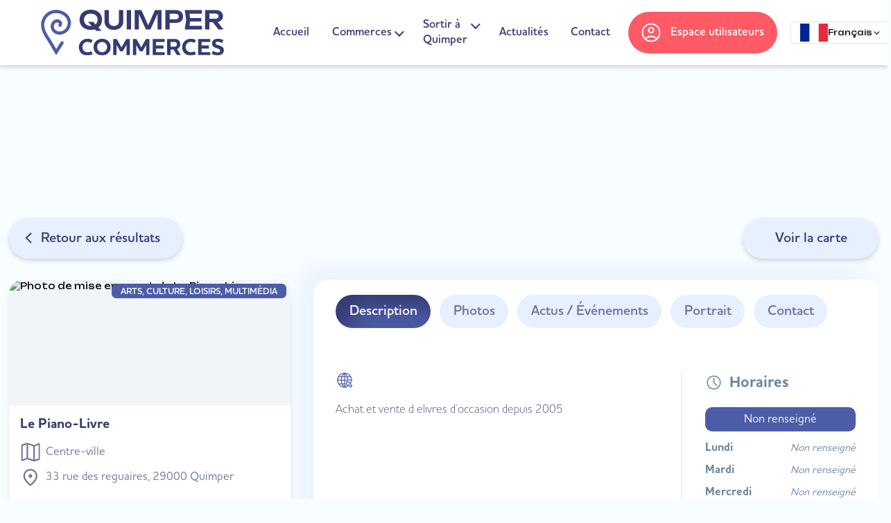

--- FILE ---
content_type: text/html; charset=utf-8
request_url: https://www.quimper-commerces.bzh/commerce/le-piano-livre
body_size: 21100
content:
<!DOCTYPE html><html lang="fr" class="overflow-x-hidden fr"><head><meta charSet="utf-8"/><meta name="viewport" content="width=device-width, initial-scale=1, minimum-scale=1, maximum-scale=5, viewport-fit=cover"/><link rel="preload" as="image" href="https://admin.quimper-commerces.bzh/wp-content/uploads/2023/10/piano-livre.jpg"/><link rel="stylesheet" href="/_next/static/chunks/af87e96e574131f0.css" data-precedence="next"/><link rel="stylesheet" href="/_next/static/chunks/0fa0e01e2f3ac874.css" data-precedence="next"/><link rel="preload" as="script" fetchPriority="low" href="/_next/static/chunks/f1b4d49aa9e249c5.js"/><script src="/_next/static/chunks/a5a32b4a52b95d2e.js" async=""></script><script src="/_next/static/chunks/01fffef41a6e58ce.js" async=""></script><script src="/_next/static/chunks/773aaabe63b51d54.js" async=""></script><script src="/_next/static/chunks/236f7e5abd6f09ff.js" async=""></script><script src="/_next/static/chunks/turbopack-8c1105d76154a4fc.js" async=""></script><script src="/_next/static/chunks/ff1a16fafef87110.js" async=""></script><script src="/_next/static/chunks/7340adf74ff47ec0.js" async=""></script><script src="/_next/static/chunks/878654f9c0f2a192.js" async=""></script><script src="/_next/static/chunks/8e035412e89d91d4.js" async=""></script><script src="/_next/static/chunks/8a93673afa8b98f0.js" async=""></script><script src="/_next/static/chunks/3b632761036dfb38.js" async=""></script><script src="/_next/static/chunks/c9736f52174e4073.js" async=""></script><script src="/_next/static/chunks/43bb0f45d50c5e9f.js" async=""></script><script src="/_next/static/chunks/f6ec31762a6bb31f.js" async=""></script><script src="/_next/static/chunks/78a7513515a92e81.js" async=""></script><script src="/_next/static/chunks/2f53f31fd26cc071.js" async=""></script><script src="/_next/static/chunks/f642e212c1405213.js" async=""></script><script src="/_next/static/chunks/c28d8f7d483b74cc.js" async=""></script><script src="/_next/static/chunks/a80e6a7cfbdb7b4c.js" async=""></script><meta name="quimper-commerces" content="Quimper Commerces"/><meta name="apple-mobile-web-app-capable" content="yes"/><meta name="apple-mobile-web-app-status-bar-style" content="default"/><meta name="apple-mobile-web-app-title" content="Quimper Commerces"/><meta name="mobile-web-app-capable" content="yes"/><meta name="msapplication-TileColor" content="#E2EED9"/><meta name="msapplication-tap-highlight" content="no"/><meta name="theme-color" content="#363B74"/><link rel="apple-touch-icon" sizes="180x180" href="/icons/apple-touch-icon.png"/><link rel="icon" type="image/png" sizes="32x32" href="/icons/favicon-32x32.png"/><link rel="icon" type="image/png" sizes="16x16" href="/icons/favicon-16x16.png"/><link rel="mask-icon" href="/icons/safari-pinned-tab.svg" color="#363b74"/><meta name="next-size-adjust" content=""/><title>Le Piano-Livre - Quimper Commerces</title><meta name="description" content="Achat et vente d elivres d’occasion depuis 2005"/><link rel="manifest" href="/manifest.json"/><meta property="og:title" content="Le Piano-Livre - Quimper Commerces"/><meta property="og:description" content="Achat et vente d elivres d’occasion depuis 2005"/><meta property="og:url" content="https://www.quimper-commerces.bzh/commerce/le-piano-livre/"/><meta property="og:locale" content="fr_FR"/><meta property="og:image" content="https://admin.quimper-commerces.bzh/wp-content/uploads/2023/10/piano-livre.jpg"/><meta property="og:image:width" content="1200"/><meta property="og:image:height" content="630"/><meta property="og:image:alt" content="Quimper Commerces - Sortir et consommer local"/><meta property="og:type" content="website"/><meta name="twitter:card" content="summary_large_image"/><meta name="twitter:title" content="Le Piano-Livre - Quimper Commerces"/><meta name="twitter:description" content="Achat et vente d elivres d’occasion depuis 2005"/><meta name="twitter:image" content="https://admin.quimper-commerces.bzh/wp-content/uploads/2023/10/piano-livre.jpg"/><meta name="twitter:image:width" content="1200"/><meta name="twitter:image:height" content="630"/><meta name="twitter:image:alt" content="Quimper Commerces - Sortir et consommer local"/><link rel="icon" href="/favicon.ico?favicon.589b2fcf.ico" sizes="48x48" type="image/x-icon"/><script src="/_next/static/chunks/a6dad97d9634a72d.js" noModule=""></script></head><body class="unbounded_19ea9a8c-module__nBL1Eq__variable houschkapro_123912f0-module__0TdQjq__variable bg-body overflow-x-hidden"><div hidden=""><!--$--><!--/$--></div><header id="header" class="relative z-[150]"><div class="absolute md:relative md:bg-white md:shadow-qc-default z-[100] w-auto md:w-full right-0 md:right-auto"><nav class="mx-auto flex items-center justify-between p-0 md:p-3 lg:p-2" aria-label="Global"><div class="relative w-full mx-auto flex items-center justify-between"><div class="md:hidden w-full flex flex-col items-center"><button type="button" class="absolute top-0 right-4 inline-flex items-center justify-center ml-auto w-16 h-16 p-2 text-white rounded-[36px] focus:outline-black focus:outline-offset-0 focus:ring-0 bg-white shadow-qc-default" aria-controls="mobile-menu" aria-expanded="false"><span class="sr-only">Ouvrir le menu mobile</span><span class="inline-block top-[-0.8rem] w-10 h-[0.3rem] rounded-xl relative before:absolute before:top-[0.82rem] before:right-0 before:w-7 before:h-[0.28rem] before:rounded-xl after:absolute after:top-[1.65rem] after:right-0 after:w-10 after:h-[0.3rem] after:rounded-xl bg-primary before:bg-primary after:bg-primary"></span></button></div><div id="mobile-menu" class="fixed md:relative lg:flex-1 md:items-center md:justify-evenly lg:justify-center md:w-full mx-0 lg:mx-16 2xl:mx-24 hidden md:flex" tabindex="-1" aria-labelledby="mobile-menu" role="dialog" aria-modal="true"><button class="absolute top-5 right-6 w-16 h-16 flex md:hidden items-center justify-center bg-light-blue-alt bg-close-icon bg-[length:30px_10px] bg-center bg-no-repeat rounded-full"><span class="sr-only">Fermer</span></button><div class="flex flex-shrink-0 items-center"><a class="md:w-[156px] md:h-[48px] lg:w-[200px] lg:h-[61px] xl:w-[264px] xl:h-[81px] 2xl:w-[307px] 2xl:h-[94px] relative" href="/"><img alt="Quimper Commerces" loading="lazy" decoding="async" data-nimg="fill" class="w-auto" style="position:absolute;height:100%;width:100%;left:0;top:0;right:0;bottom:0;object-fit:contain;color:transparent" src="/QUIMPER-COMMERCES-LOGO-COULEUR-SANS-BASELINE-RVB.svg"/></a></div><div class="block ml-0 md:ml-6 lg:ml-12 xl:ml-20"><ul class="flex flex-col md:flex-row items-center md:space-x-4 lg:space-x-6 xl:space-x-6 2xl:space-x-8"><li class="w-full md:w-auto block md:inline-block group relative"><a class="block lg:inline-block py-6 md:p-1 lg:p-2 font-hp font-semibold text-2xl md:text-lg lg:text-xl 2xl:text-2xl text-primary hover:text-red border-b-2 border-light-blue-alt md:border-none relative focus:text-red" href="/">Accueil</a></li><li class="w-full md:w-auto block md:inline-block group relative md:pr-4"><a class="block lg:inline-block py-6 md:p-1 lg:p-2 font-hp font-semibold text-2xl md:text-lg lg:text-xl 2xl:text-2xl text-primary hover:text-red border-b-2 border-light-blue-alt md:border-none relative focus:text-red after:absolute after:top-7 after:md:top-2.5 lg:after:top-3.5 2xl:after:top-4 after:w-4 md:after:w-3 after:h-4 md:after:h-3 after:ml-4 md:after:ml-2 after:border-b-2 after:border-r-2 after:border-primary after:rotate-45 after:hover:border-red after:focus:border-red" href="#">Commerces</a><ul class="invisible absolute z-50 flex flex-col px-4 py-2 bg-white md:shadow-qc-light-blue md:rounded-[17px] group-hover:visible group-hover:relative md:group-hover:absolute group-[.is-opened]:visible group-[.is-opened]:relative"><li class="block border-b border-light-blue last:border-b-0"><a class="block lg:inline-block py-4 md:py-2 font-hp font-light text-2xl md:text-xl leading-6 whitespace-nowrap opacity-70 text-primary hover:text-red border-b-2 border-light-blue-alt border-none focus:text-red            " href="/commerces">Commerces quimpérois</a></li><li class="block border-b border-light-blue last:border-b-0"><a class="block lg:inline-block py-4 md:py-2 font-hp font-light text-2xl md:text-xl leading-6 whitespace-nowrap opacity-70 text-primary hover:text-red border-b-2 border-light-blue-alt border-none focus:text-red            " href="/marches-quimperois">Marchés quimpérois</a></li></ul></li><li class="w-full md:w-auto block md:inline-block group relative md:pr-4"><a class="block lg:inline-block py-6 md:p-1 lg:p-2 font-hp font-semibold text-2xl md:text-lg lg:text-xl 2xl:text-2xl text-primary hover:text-red border-b-2 border-light-blue-alt md:border-none relative focus:text-red after:absolute after:top-7 after:md:top-2.5 lg:after:top-3.5 2xl:after:top-4 after:w-4 md:after:w-3 after:h-4 md:after:h-3 after:ml-4 md:after:ml-2 after:border-b-2 after:border-r-2 after:border-primary after:rotate-45 after:hover:border-red after:focus:border-red" href="#">Sortir à Quimper</a><ul class="invisible absolute z-50 flex flex-col px-4 py-2 bg-white md:shadow-qc-light-blue md:rounded-[17px] group-hover:visible group-hover:relative md:group-hover:absolute group-[.is-opened]:visible group-[.is-opened]:relative"><li class="block border-b border-light-blue last:border-b-0"><a class="block lg:inline-block py-4 md:py-2 font-hp font-light text-2xl md:text-xl leading-6 whitespace-nowrap opacity-70 text-primary hover:text-red border-b-2 border-light-blue-alt border-none focus:text-red            " href="/commercants/evenements">Événements des commerçants</a></li><li class="block border-b border-light-blue last:border-b-0"><a class="block lg:inline-block py-4 md:py-2 font-hp font-light text-2xl md:text-xl leading-6 whitespace-nowrap opacity-70 text-primary hover:text-red border-b-2 border-light-blue-alt border-none focus:text-red            " href="/infos-pratiques">Informations pratiques</a></li><li class="block border-b border-light-blue last:border-b-0"><a class="block lg:inline-block py-4 md:py-2 font-hp font-light text-2xl md:text-xl leading-6 whitespace-nowrap opacity-70 text-primary hover:text-red border-b-2 border-light-blue-alt border-none focus:text-red            " href="/kemper-noz">Quimper la nuit / Kemper Noz</a></li><li class="block border-b border-light-blue last:border-b-0"><a class="block lg:inline-block py-4 md:py-2 font-hp font-light text-2xl md:text-xl leading-6 whitespace-nowrap opacity-70 text-primary hover:text-red border-b-2 border-light-blue-alt border-none focus:text-red            " href="/quimper-ville-attractive">Quimper ville attractive</a></li></ul></li><li class="w-full md:w-auto flex flex-col md:flex-row group relative"><a class="block lg:inline-block py-6 md:p-1 lg:p-2 font-hp font-semibold text-2xl md:text-lg lg:text-xl 2xl:text-2xl text-primary hover:text-red border-b-2 border-light-blue-alt md:border-none relative focus:text-red" href="/blog">Actualités</a><a class="block ml-0 md:ml-4 xl:ml-6 2xl:ml-8 lg:inline-block py-6 md:p-1 lg:p-2 font-hp font-semibold text-2xl md:text-lg lg:text-xl 2xl:text-2xl text-primary hover:text-red border-b-2 border-light-blue-alt md:border-none focus:text-red" href="/contact">Contact</a></li><li class="w-full md:w-auto mt-8 md:mt-0"><a class="relative w-full md:w-auto flex flex-row items-center justify-center px-3 py-2 lg:px-4 lg:py-3 xl:px-5 xl:py-4 2xl:px-6 2xl:py-5 bg-red text-white rounded-full border-2 border-transparent font-hp text-2xl lg:text-xl 2xl:text-2xl font-semibold text-center whitespace-nowrap hover:bg-transparent hover:text-primary hover:border-primary" href="/login"><svg width="30" height="30" data-name="Icône compte" xmlns="http://www.w3.org/2000/svg" fill="currentColor" viewBox="0 0 30 30" class="account-icon scale-75 xl:scale-90 2xl:scale-100 "><path d="M8.325-9.562a21.6,21.6,0,0,1,4.687-2.531A13.954,13.954,0,0,1,18-12.975a14.107,14.107,0,0,1,5.006.881,21.426,21.426,0,0,1,4.706,2.531,13.164,13.164,0,0,0,2.344-4.088A13.553,13.553,0,0,0,30.75-18a12.345,12.345,0,0,0-3.656-9.094A12.345,12.345,0,0,0,18-30.75a12.345,12.345,0,0,0-9.094,3.656A12.345,12.345,0,0,0,5.25-18a13.228,13.228,0,0,0,.713,4.35A13.5,13.5,0,0,0,8.325-9.562Zm9.668-7.312a4.947,4.947,0,0,1-3.649-1.488,4.982,4.982,0,0,1-1.481-3.656,4.947,4.947,0,0,1,1.488-3.649,4.982,4.982,0,0,1,3.656-1.481,4.947,4.947,0,0,1,3.649,1.488,4.982,4.982,0,0,1,1.481,3.656,4.947,4.947,0,0,1-1.488,3.649,4.982,4.982,0,0,1-3.656,1.481ZM18.018-3a14.557,14.557,0,0,1-5.83-1.181A15.215,15.215,0,0,1,7.406-7.406a15.242,15.242,0,0,1-3.225-4.772A14.519,14.519,0,0,1,3-18.01a14.449,14.449,0,0,1,1.181-5.821,15.275,15.275,0,0,1,3.225-4.763,15.242,15.242,0,0,1,4.772-3.225A14.519,14.519,0,0,1,18.01-33a14.449,14.449,0,0,1,5.821,1.181,15.275,15.275,0,0,1,4.763,3.225,15.271,15.271,0,0,1,3.225,4.764A14.433,14.433,0,0,1,33-18.018a14.557,14.557,0,0,1-1.181,5.83,15.215,15.215,0,0,1-3.225,4.781A15.271,15.271,0,0,1,23.83-4.181,14.433,14.433,0,0,1,18.018-3ZM18-5.25a13.753,13.753,0,0,0,4.031-.6,11.979,11.979,0,0,0,3.881-2.1,16.321,16.321,0,0,0-3.9-2.063,11.655,11.655,0,0,0-8.025,0,16.321,16.321,0,0,0-3.9,2.063,11.979,11.979,0,0,0,3.881,2.1A13.753,13.753,0,0,0,18-5.25Zm0-13.875a2.817,2.817,0,0,0,2.081-.806,2.817,2.817,0,0,0,.806-2.081,2.817,2.817,0,0,0-.806-2.081A2.817,2.817,0,0,0,18-24.9a2.817,2.817,0,0,0-2.081.806,2.817,2.817,0,0,0-.806,2.081,2.817,2.817,0,0,0,.806,2.081A2.817,2.817,0,0,0,18-19.125ZM18-22.013ZM18-7.988Z" transform="translate(-3 33)"></path></svg><span class="inline-block ml-4 md:ml-2 xl:ml-4">Espace utilisateurs</span></a></li><div class="relative mt-4 sm:mt-0"><button class="justify-center whitespace-nowrap rounded-md text-sm font-medium ring-offset-white transition-colors focus-visible:outline-none focus-visible:ring-2 focus-visible:ring-neutral-950 focus-visible:ring-offset-2 disabled:pointer-events-none disabled:opacity-50 border border-neutral-200 bg-white hover:bg-neutral-100 hover:text-neutral-900 h-10 px-4 py-2 flex items-center gap-2" type="button" id="radix-_R_6umbsnmivb_" aria-haspopup="menu" aria-expanded="false" data-state="closed"><svg xmlns="http://www.w3.org/2000/svg" width="40" height="26.67"><rect width="40" height="600" fill="#ED2939"></rect><rect width="26.66" height="600" fill="#fff"></rect><rect width="13.33" height="600" fill="#002395"></rect></svg><span>Français</span><svg class="ml-auto h-4 w-4" xmlns="http://www.w3.org/2000/svg" width="24" height="24" viewBox="0 0 24 24" fill="none" stroke="currentColor" stroke-width="2" stroke-linecap="round" stroke-linejoin="round"><path d="m6 9 6 6 6-6"></path></svg></button></div></ul></div><div class="block md:hidden mt-20"><img alt="Logo Quimper Commerces" loading="lazy" width="200" height="140" decoding="async" data-nimg="1" class="my-0 mx-auto" style="color:transparent" srcSet="/_next/image?url=%2Fquimper-commerces-logo-vertical-baseline.png&amp;w=256&amp;q=75 1x, /_next/image?url=%2Fquimper-commerces-logo-vertical-baseline.png&amp;w=640&amp;q=75 2x" src="/_next/image?url=%2Fquimper-commerces-logo-vertical-baseline.png&amp;w=640&amp;q=75"/><ul class="flex flex-row items-center justify-center space-x-2 mt-6"><li class="list-none"><a target="_blank" class="text-blue" title="facebook" href="https://www.facebook.com/VilledeQuimper"><svg width="32px" height="32px" class="" viewBox="-5 0 20 20" version="1.1" xmlns="http://www.w3.org/2000/svg" fill="currentColor" stroke="currentColor"><g id="SVGRepo_bgCarrier_facebook" stroke-width="0"></g><g id="SVGRepo_tracerCarrier_facebook" stroke-linecap="round" stroke-linejoin="round"></g><g id="SVGRepo_iconCarrier_facebook"><g id="Page-1" stroke="none" stroke-width="1" fill="none" fill-rule="evenodd"><g id="facebook-light" transform="translate(-385.000000, -7399.000000)" fill="currentColor"><g id="icons-facebook" transform="translate(56.000000, 160.000000)"><path d="M335.821282,7259 L335.821282,7250 L338.553693,7250 L339,7246 L335.821282,7246 L335.821282,7244.052 C335.821282,7243.022 335.847593,7242 337.286884,7242 L338.744689,7242 L338.744689,7239.14 C338.744689,7239.097 337.492497,7239 336.225687,7239 C333.580004,7239 331.923407,7240.657 331.923407,7243.7 L331.923407,7246 L329,7246 L329,7250 L331.923407,7250 L331.923407,7259 L335.821282,7259 Z" id="facebook-[#176]"></path></g></g></g></g></svg></a></li><li class="list-none"><a target="_blank" class="text-blue" title="twitter" href="https://x.com/VilledeQuimper"><svg width="48px" height="48px" version="1.1" id="svg5" xmlns="http://www.w3.org/2000/svg" x="0px" y="0px" viewBox="0 0 1668.56 1221.19" fill="currentColor" class=""><g id="layer1" transform="translate(52.390088,-25.058597)"><path id="path1009" d="M283.94,167.31l386.39,516.64L281.5,1104h87.51l340.42-367.76L984.48,1104h297.8L874.15,558.3l361.92-390.99h-87.51l-313.51,338.7l-253.31-338.7H283.94z M412.63,231.77h136.81l604.13,807.76h-136.81L412.63,231.77z"></path></g></svg></a></li><li class="list-none"><a target="_blank" class="text-blue" title="instagram" href="https://www.instagram.com/quimper.bzh"><svg xmlns="http://www.w3.org/2000/svg" viewBox="0 0 20 20" width="32px" height="32px" class=""><g fill="none" fill-rule="evenodd" stroke="none" stroke-width="1"><g fill="currentColor" transform="translate(-340 -7439)"><g transform="translate(56 160)"><path d="M289.87 7279.123c-1.628.073-3.04.471-4.179 1.606-1.143 1.14-1.536 2.557-1.61 4.168-.045 1.005-.313 8.601.463 10.593a5.04 5.04 0 002.91 2.903c.634.246 1.356.412 2.416.461 8.86.401 12.145.183 13.53-3.364.246-.631.415-1.353.462-2.41.405-8.883-.066-10.809-1.61-12.351-1.225-1.222-2.666-2.054-12.382-1.606m.081 17.944c-.97-.043-1.496-.205-1.848-.341a3.255 3.255 0 01-1.888-1.883c-.591-1.514-.395-8.703-.342-9.866.051-1.14.282-2.18 1.086-2.985.995-.992 2.28-1.479 11.034-1.084 1.142.052 2.186.282 2.992 1.084.995.993 1.489 2.288 1.087 11.008-.044.968-.206 1.493-.342 1.843-.901 2.308-2.973 2.628-11.779 2.224m8.139-13.377c0 .657.534 1.19 1.194 1.19.66 0 1.195-.533 1.195-1.19a1.194 1.194 0 00-2.39 0m-9.226 5.298a5.103 5.103 0 005.11 5.097 5.103 5.103 0 005.109-5.097 5.102 5.102 0 00-5.11-5.096 5.102 5.102 0 00-5.11 5.096m1.794 0a3.313 3.313 0 013.316-3.308 3.313 3.313 0 013.317 3.308 3.313 3.313 0 01-3.317 3.31 3.313 3.313 0 01-3.316-3.31"></path></g></g></g></svg></a></li></ul><div class="mt-5 py-5 border-t border-light-blue-alt"><p class="font-hp text-base font-medium text-center"><span class="block text-blue">©<!-- -->2026<!-- -->Quimper Commerces</span><span class="block text-primary">Tous droits réservés</span><span class="block text-primary">Réalisation<!-- --> <a target="_blank" href="https://web-by-concept.com">Web by Concept</a></span></p></div></div></div></div></nav><div class="pt-4 pl-2 bg-ct-blue-600 fixed"></div></div></header><div class="page-undefined"><div style="position:fixed;z-index:9999;top:16px;left:16px;right:16px;bottom:16px;pointer-events:none"></div><main class="flex flex-col relative"><div class="map hidden md:block md:h-[400px] z-0 z-0 bg-no-repeat"><div class="w-full h-full relative"><div style="height:100%;width:100%;overflow:hidden;position:relative;min-height:unset"></div></div></div><div class="w-full lg:container mx-auto flex flex-col md:mt-[-180px] md:px-4 z-[110] md:z-10"><div class="absolute md:relative top-4 md:top-0 left-4 md:left-0 w-full mb-[30px] flex flex-row items-center justify-between z-10"><a class="w-16 md:w-auto h-16 md:h-auto md:py-4 xl:py-5 md:pr-8 xl:pr-10 md:pl-10 xl:pl-14 relative bg-white md:bg-light-blue-alt rounded-[36px] shadow-qc-default font-hp text-xl xl:text-2xl text-primary font-semibold text-center before:absolute before:top-1/2 before:left-[1.75rem] xl:before:left-8 before:inline-block before:translate-y-[-50%] before:rotate-[-45deg] before:w-4 md:before:w-2.5 xl:before:w-3.5 before:h-4 md:before:h-2.5 xl:before:h-3.5 before:border-t-2 before:border-t-primary before:border-l-2 before:border-l-primary" href="/commerces"><span class="hidden md:inline-block">Retour aux résultats</span></a><button class="hidden md:block absolute md:relative top-96 md:top-0 right-8 md:right-0 py-4 xl:py-5 px-10 xl:px-14 bg-light-blue-alt rounded-[36px] shadow-qc-default font-hp text-xl xl:text-2xl text-primary font-semibold text-center"><span>Voir la carte</span></button></div><div class="w-full flex flex-col md:flex-row pb-12"><div class="flex flex-col shrink-0 w-full md:w-1/3 xl:w-[406px] md-0 md:mr-3 xl:mr-5"><div class="store-card w-full"><div class="store-card w-full flex md:p-0 relative overflow-hidden h-auto flex-col md:bg-white md:shadow-lg md:rounded-[20px]"><figure class="h-96 md:h-56 mb-2 bg-slate-100 relative overflow-hidden rounded-b-[20px] md:rounded-b-none"><span class="placeholder-img !hidden"></span><img src="https://admin.quimper-commerces.bzh/wp-content/uploads/2023/10/piano-livre.jpg" alt="Photo de mise en avant de Le Piano-Livre" style="object-fit:cover;width:100%;height:100%" class="store-img"/></figure><div class="store-card-content flex flex-col items-start w-full md:h-[calc(100%-10rem)] pt-8 md:pt-2 md:px-5 pb-2 md:pb-3.5 px-4"><h2 class="mb-2 md:mb-4 !font-hp !text-2xl !text-primary !font-bold">Le Piano-Livre</h2><div class="badge ml-2 inline-block pt-1 pb-0.5 px-4 bg-blue rounded-md md:rounded-lg font-hp text-base leading-5 font-semibold text-white uppercase text-center z-10 relative md:absolute md:top-2 md:right-2 mb-4">Arts, culture, loisirs, multimédia</div><div class="mb-2 md:mb-5"><p class="flex flex-row items-center mb-2 font-hp text-primary !text-xl font-medium text-opacity-70"><svg data-name="Icône quartier" xmlns="http://www.w3.org/2000/svg" fill="currentColor" viewBox="0 0 30 30" preserveAspectRatio="none" width="30" height="30" class="scale-75 xl:scale-90 2xl:scale-100"><path d="M24.98,1.293,13.854-2.642l-7.573,3A1.351,1.351,0,0,1,4.865.32a1.388,1.388,0,0,1-.7-1.269V-24.555a1.578,1.578,0,0,1,.317-.973,1.944,1.944,0,0,1,.825-.635l8.546-3L24.98-25.275l7.53-3a1.451,1.451,0,0,1,1.417.063,1.341,1.341,0,0,1,.7,1.248v23.9a1.135,1.135,0,0,1-.317.8,1.982,1.982,0,0,1-.783.508ZM23.542-1.88V-23.244L15.25-26.036V-4.672Zm2.538,0,6.007-1.988v-21.66L26.08-23.244ZM6.7-2.388l6.007-2.284V-26.036L6.7-24.048ZM26.08-23.244v0ZM12.712-26.036v0Z" transform="translate(-4.169 28.763)"></path></svg><span class="inline-block ml-2 ">Centre-ville</span></p><p class="flex flex-row items-center font-hp text-primary !text-xl font-medium text-opacity-70"><svg data-name="Icône adresse" xmlns="http://www.w3.org/2000/svg" fill="currentColor" width="30" height="30" viewBox="0 0 30 30" class="scale-75 xl:scale-90 2xl:scale-100"><path d="M31.449-60.479A32.751,32.751,0,0,0,37.982-67.2a10.848,10.848,0,0,0,2.207-6.017,8.871,8.871,0,0,0-.895-4.162,8.873,8.873,0,0,0-2.206-2.783,8.477,8.477,0,0,0-2.841-1.561,9.352,9.352,0,0,0-2.8-.484,9.352,9.352,0,0,0-2.8.484,8.477,8.477,0,0,0-2.841,1.561A8.873,8.873,0,0,0,23.6-77.375a8.871,8.871,0,0,0-.895,4.162A10.848,10.848,0,0,0,24.916-67.2,32.751,32.751,0,0,0,31.449-60.479Zm0,3.163a38.928,38.928,0,0,1-8.469-8.207A13.335,13.335,0,0,1,20.212-73.2a11.48,11.48,0,0,1,1.02-4.983,11.275,11.275,0,0,1,2.643-3.6,11.047,11.047,0,0,1,3.62-2.185,11.481,11.481,0,0,1,3.954-.728,11.487,11.487,0,0,1,3.954.728,11.045,11.045,0,0,1,3.621,2.185,11.271,11.271,0,0,1,2.643,3.6,11.5,11.5,0,0,1,1.02,4.991,13.308,13.308,0,0,1-2.768,7.68A39.043,39.043,0,0,1,31.449-57.316Zm0-13.234a2.8,2.8,0,0,0,2.056-.857,2.815,2.815,0,0,0,.853-2.06,2.8,2.8,0,0,0-.857-2.056,2.815,2.815,0,0,0-2.06-.853,2.8,2.8,0,0,0-2.056.857,2.815,2.815,0,0,0-.853,2.06,2.8,2.8,0,0,0,.857,2.056A2.815,2.815,0,0,0,31.453-70.55ZM31.449-73.214Z" transform="translate(-16.641 86.447)"></path></svg><span class="inline-block ml-2"><span class="lowercase first-letter:uppercase">33 Rue des Reguaires, 29000 </span><span class="first-letter:uppercase">Quimper</span></span></p></div><div class="mb-1 md:mb-2 lg:mb-5"></div><div class="w-full mt-auto md:mt-3 pt-1 md:pt-3 border-t border-t-light-blue-alt"><div class="flex flex-wrap items-start md:items-center"><a class="group w-1/3 md:w-auto md:h-12 flex flex-col md:flex-row items-center md:mr-1 mb-3 py-2 px-2 md:px-5 md:bg-primary font-hp text-xl xl:text-2xl text-white font-medium text-center rounded-[20px] border border-transparent md:hover:bg-transparent md:hover:text-primary md:hover:border-primary" target="_blank" href="https://www.google.com/maps/dir/?api=1&amp;destination=33%20Rue%20des%20Reguaires,%2029000%20%20Quimper"><svg xmlns="http://www.w3.org/2000/svg" width="27.666" height="27.666" class="w-24 md:w-auto h-24 md:h-auto p-4 md:p-0 bg-primary md:bg-transparent rounded-full md:rounded-none scale-75 xl:scale-90 2xl:scale-100" data-name="Icône s&#x27;y rendre" viewBox="0 0 27.666 27.666"><defs><clipPath id="clip-path"><path fill="currentColor" stroke="#707070" stroke-width="1" d="M0 0H20V20H0z" data-name="Rectangle 194" transform="translate(18.059 10.56)"></path></clipPath></defs><g clip-path="url(#clip-path)" data-name="Groupe de masques 59" transform="rotate(33 32.3 -6.815)"><path fill="currentColor" d="M5-3.158l-.789-.789 8.421-19.211 8.421 19.211-.789.789-7.632-3.474zm1.789-2.579l5.842-2.579 5.842 2.579-5.841-13.526zm5.843-2.579z" transform="translate(15.427 33.717)"></path></g></svg><span class="inline-block md:ml-2 text-primary md:text-white group-hover:text-primary">S&#x27;y rendre</span></a><a class="group w-1/3 md:w-auto md:h-12 flex flex-col md:flex-row items-center md:ml-1 mb-3 md:mr-2 py-2 px-2 md:px-5 font-hp text-xl xl:text-2xl text-white font-medium text-center rounded-[20px] border border-transparent md:hover:bg-transparent md:hover:text-primary md:hover:border-primary md:bg-light-blue-alt md:text-primary opacity-60 disabled pointer-events-none" href="tel:null"><svg xmlns="http://www.w3.org/2000/svg" width="24" height="24" class="w-24 md:w-auto h-24 md:h-auto p-4 md:p-0 bg-primary md:bg-transparent rounded-full md:rounded-none scale-75 xl:scale-90 2xl:scale-100" fill="none" viewBox="0 0 24 24"><path stroke="currentColor" stroke-linecap="round" stroke-linejoin="round" stroke-width="2" d="M5.116 12.727l3.039-3.64c.308-.396.462-.594.542-.816a1.5 1.5 0 00.087-.615c-.016-.235-.11-.468-.296-.934l-.71-1.777c-.276-.69-.414-1.034-.652-1.26A1.5 1.5 0 006.37 3.3c-.322-.061-.682.03-1.403.21L3 4c0 10 7 17 17 17l.492-1.968c.18-.72.27-1.08.21-1.402a1.5 1.5 0 00-.388-.757c-.225-.237-.57-.375-1.26-.651l-1.585-.634c-.531-.213-.797-.32-1.062-.327a1.5 1.5 0 00-.679.14c-.24.111-.443.313-.847.718l-3.087 3.038"></path></svg><span class="inline-block md:ml-2 text-primary group-hover:text-primary md:text-primary">Appeler</span></a><a class="group w-1/3 md:w-auto md:h-12 flex flex-col md:flex-row items-center py-2 px-2 md:px-5 md:bg-primary font-hp text-xl xl:text-2xl text-white font-medium text-center rounded-[20px] border border-transparent md:hover:bg-transparent md:hover:text-primary md:hover:border-primary" href="/commerce/le-piano-livre/contact"><svg xmlns="http://www.w3.org/2000/svg" width="24" height="24" class="w-24 md:w-auto h-24 md:h-auto p-4 md:p-0 bg-primary md:bg-transparent rounded-full md:rounded-none scale-75 xl:scale-90 2xl:scale-100" fill="none" viewBox="0 0 24 24"><path stroke="currentColor" stroke-linecap="round" stroke-linejoin="round" stroke-width="2" d="M15.5 5.5l2.828 2.828M3 21l.047-.332c.168-1.176.252-1.764.443-2.312.17-.487.401-.95.69-1.378.323-.482.743-.902 1.583-1.741L17.41 3.589a2 2 0 012.828 2.828L8.377 18.28c-.761.762-1.142 1.143-1.576 1.445-.385.27-.8.492-1.237.664-.492.194-1.02.3-2.076.513L3 21z"></path></svg><span class="inline-block md:ml-2 text-primary md:text-white group-hover:text-primary">Suggérer une modification</span></a></div></div></div></div></div></div><div class="store-content w-full ml-0 md:ml-3 xl:ml-5 pt-6 px-4 md:px-8 lg:px-10 pb-8 md:pb-14 md:bg-white md:rounded-[20px] md:shadow-qc-card"><div role="tablist" aria-orientation="horizontal" class="tab-list w-auto sm:w-full py-1 flex flex-row flex-nowrap md:flex-wrap justify-between sm:justify-stretch md:justify-start md:space-x-2 lg:space-x-4 border-b-2 border-light-blue-alt md:border-none overflow-x-auto overflow-y-hidden"><a id="/commerce/le-piano-livre" aria-selected="true" role="tab" class="tab relative w-full md:w-auto md:mb-2 py-2 xl:py-3 px-6 md:bg-light-blue-alt md:rounded-[30px] font-hp text-xl xl:text-2xl leading-6 font-semibold text-center text-primary text-opacity-70 whitespace-nowrap md:aria-[selected=true]:bg-blue aria-[selected=true]:text-red md:aria-[selected=true]:text-white md:aria-[selected=true]:shadow-qc-inset-active aria-[selected=true]:border-b-2 md:aria-[selected=true]:border-b-none aria-[selected=true]:border-b-red md:aria-[selected=true]:border-b-transparent md:data-[active-item]:bg-blue data-[active-item]:text-red md:data-[active-item]:text-white md:data-[active-item]:shadow-qc-inset-active md:after:hidden after:absolute after:right-0 after:w-[2px] after:h-6 after:bg-primary after:opacity-70" href="/commerce/le-piano-livre">Description</a><a id="/commerce/le-piano-livre/photos" aria-selected="false" role="tab" class="tab relative w-full md:w-auto md:mb-2 py-2 xl:py-3 px-6 md:bg-light-blue-alt md:rounded-[30px] font-hp text-xl xl:text-2xl leading-6 font-semibold text-center text-primary text-opacity-70 whitespace-nowrap md:aria-[selected=true]:bg-blue aria-[selected=true]:text-red md:aria-[selected=true]:text-white md:aria-[selected=true]:shadow-qc-inset-active aria-[selected=true]:border-b-2 md:aria-[selected=true]:border-b-none aria-[selected=true]:border-b-red md:aria-[selected=true]:border-b-transparent md:data-[active-item]:bg-blue data-[active-item]:text-red md:data-[active-item]:text-white md:data-[active-item]:shadow-qc-inset-active md:after:hidden after:absolute after:right-0 after:w-[2px] after:h-6 after:bg-primary after:opacity-70" href="/commerce/le-piano-livre/photos">Photos</a><a id="/commerce/le-piano-livre/blog" aria-selected="false" role="tab" class="tab relative w-full md:w-auto md:mb-2 py-2 xl:py-3 px-6 md:bg-light-blue-alt md:rounded-[30px] font-hp text-xl xl:text-2xl leading-6 font-semibold text-center text-primary text-opacity-70 whitespace-nowrap md:aria-[selected=true]:bg-blue aria-[selected=true]:text-red md:aria-[selected=true]:text-white md:aria-[selected=true]:shadow-qc-inset-active aria-[selected=true]:border-b-2 md:aria-[selected=true]:border-b-none aria-[selected=true]:border-b-red md:aria-[selected=true]:border-b-transparent md:data-[active-item]:bg-blue data-[active-item]:text-red md:data-[active-item]:text-white md:data-[active-item]:shadow-qc-inset-active md:after:hidden after:absolute after:right-0 after:w-[2px] after:h-6 after:bg-primary after:opacity-70" href="/commerce/le-piano-livre/blog">Actus / Événements</a><a id="/commerce/le-piano-livre/portrait" aria-selected="false" role="tab" class="tab relative w-full md:w-auto md:mb-2 py-2 xl:py-3 px-6 md:bg-light-blue-alt md:rounded-[30px] font-hp text-xl xl:text-2xl leading-6 font-semibold text-center text-primary text-opacity-70 whitespace-nowrap md:aria-[selected=true]:bg-blue aria-[selected=true]:text-red md:aria-[selected=true]:text-white md:aria-[selected=true]:shadow-qc-inset-active aria-[selected=true]:border-b-2 md:aria-[selected=true]:border-b-none aria-[selected=true]:border-b-red md:aria-[selected=true]:border-b-transparent md:data-[active-item]:bg-blue data-[active-item]:text-red md:data-[active-item]:text-white md:data-[active-item]:shadow-qc-inset-active md:after:hidden after:absolute after:right-0 after:w-[2px] after:h-6 after:bg-primary after:opacity-70" href="/commerce/le-piano-livre/portrait">Portrait</a><a id="/commerce/le-piano-livre/contact" aria-selected="false" role="tab" class="tab relative w-full md:w-auto md:mb-2 py-2 xl:py-3 px-6 md:bg-light-blue-alt md:rounded-[30px] font-hp text-xl xl:text-2xl leading-6 font-semibold text-center text-primary text-opacity-70 whitespace-nowrap md:aria-[selected=true]:bg-blue aria-[selected=true]:text-red md:aria-[selected=true]:text-white md:aria-[selected=true]:shadow-qc-inset-active aria-[selected=true]:border-b-2 md:aria-[selected=true]:border-b-none aria-[selected=true]:border-b-red md:aria-[selected=true]:border-b-transparent md:data-[active-item]:bg-blue data-[active-item]:text-red md:data-[active-item]:text-white md:data-[active-item]:shadow-qc-inset-active md:after:hidden after:absolute after:right-0 after:w-[2px] after:h-6 after:bg-primary after:opacity-70" href="/commerce/le-piano-livre/contact">Contact</a></div><div id="_R_alabsnmivb_" data-open="true" role="tabpanel" aria-labelledby="/commerce/le-piano-livre"><!--$?--><template id="B:0"></template><div class="h-screen flex items-center justify-center bg-slate-100 z-[10000]"><div class="h-20 w-40 rounded-md shadow-md flex items-center justify-center bg-white"><svg aria-hidden="true" role="status" class="inline-block w-4 h-4 text-gray-200 animate-spin dark:text-gray-600" style="height:2rem;width:2rem" viewBox="0 0 100 101" fill="none" xmlns="http://www.w3.org/2000/svg"><path d="M100 50.5908C100 78.2051 77.6142 100.591 50 100.591C22.3858 100.591 0 78.2051 0 50.5908C0 22.9766 22.3858 0.59082 50 0.59082C77.6142 0.59082 100 22.9766 100 50.5908ZM9.08144 50.5908C9.08144 73.1895 27.4013 91.5094 50 91.5094C72.5987 91.5094 90.9186 73.1895 90.9186 50.5908C90.9186 27.9921 72.5987 9.67226 50 9.67226C27.4013 9.67226 9.08144 27.9921 9.08144 50.5908Z" fill="currentColor"></path><path d="M93.9676 39.0409C96.393 38.4038 97.8624 35.9116 97.0079 33.5539C95.2932 28.8227 92.871 24.3692 89.8167 20.348C85.8452 15.1192 80.8826 10.7238 75.2124 7.41289C69.5422 4.10194 63.2754 1.94025 56.7698 1.05124C51.7666 0.367541 46.6976 0.446843 41.7345 1.27873C39.2613 1.69328 37.813 4.19778 38.4501 6.62326C39.0873 9.04874 41.5694 10.4717 44.0505 10.1071C47.8511 9.54855 51.7191 9.52689 55.5402 10.0491C60.8642 10.7766 65.9928 12.5457 70.6331 15.2552C75.2735 17.9648 79.3347 21.5619 82.5849 25.841C84.9175 28.9121 86.7997 32.2913 88.1811 35.8758C89.083 38.2158 91.5421 39.6781 93.9676 39.0409Z" fill="#363B74"></path></svg></div></div><!--/$--></div></div></div></div></main></div><footer class="block px-4"><div class="mx-auto w-full max-w-screen-xl"><div class="flex flex-col sm:flex-row justify-between px-4 py-10 sm:py-20 space-y-8 sm:space-y-0 border-y border-light-blue"><div class="max-w-4/5 sm:w-2/5 lg:w-auto mx-auto flex flex-col items-center sm:items-end sm:mr-8"><div class="flex flex-col items-center mb-6 md:mb-4"><img alt="Logo Quimper Commerces avec baseline" loading="lazy" width="440" height="140" decoding="async" data-nimg="1" style="color:transparent;object-fit:cover" srcSet="/_next/image?url=%2Fquimper-commerces-logo-baseline.png&amp;w=640&amp;q=75 1x, /_next/image?url=%2Fquimper-commerces-logo-baseline.png&amp;w=1080&amp;q=75 2x" src="/_next/image?url=%2Fquimper-commerces-logo-baseline.png&amp;w=1080&amp;q=75"/><p class="mt-8 mb-4 font-hp text-xl text-blue text-center font-light italic">Un site de :</p><a target="_blank" class="relative w-[220px] h-[70px]" href="https://www.quimper.bzh/"><img alt="Logo Ville de Quimper" loading="lazy" decoding="async" data-nimg="fill" style="position:absolute;height:100%;width:100%;left:0;top:0;right:0;bottom:0;object-fit:cover;color:transparent" sizes="(max-width: 768px) 100vw, 33vw" srcSet="/_next/image?url=%2Fville-de-quimper-logo.png&amp;w=256&amp;q=75 256w, /_next/image?url=%2Fville-de-quimper-logo.png&amp;w=384&amp;q=75 384w, /_next/image?url=%2Fville-de-quimper-logo.png&amp;w=640&amp;q=75 640w, /_next/image?url=%2Fville-de-quimper-logo.png&amp;w=750&amp;q=75 750w, /_next/image?url=%2Fville-de-quimper-logo.png&amp;w=828&amp;q=75 828w, /_next/image?url=%2Fville-de-quimper-logo.png&amp;w=1080&amp;q=75 1080w, /_next/image?url=%2Fville-de-quimper-logo.png&amp;w=1200&amp;q=75 1200w, /_next/image?url=%2Fville-de-quimper-logo.png&amp;w=1920&amp;q=75 1920w, /_next/image?url=%2Fville-de-quimper-logo.png&amp;w=2048&amp;q=75 2048w, /_next/image?url=%2Fville-de-quimper-logo.png&amp;w=3840&amp;q=75 3840w" src="/_next/image?url=%2Fville-de-quimper-logo.png&amp;w=3840&amp;q=75"/></a></div><div class="flex flex-row sm:flex-col justify-center items-center space-x-6 sm:space-y-6"><div class="flex"><a class="flex flex-row items-center px-4 py-2 lg:py-3 xl:px-5 xl:py-4 2xl:px-6 2xl:py-5 bg-blue rounded-full border-2 border-blue text-lg lg:text-xl 2xl:text-2xl font-hp text-white text-center whitespace-nowrap hover:bg-transparent hover:text-primary hover:border-primary" href="/contact"><svg id="icone_contact" data-name="Icône contact" xmlns="http://www.w3.org/2000/svg" fill="currentColor" width="30" height="30" viewBox="0 0 30 30" class="scale-75 xl:scale-90 2xl:scale-100"><path id="contact_support" d="M19.313-3l-.375-4.125h-1.5a12.467,12.467,0,0,1-9.15-3.787A12.467,12.467,0,0,1,4.5-20.062a12.436,12.436,0,0,1,3.806-9.15A12.572,12.572,0,0,1,17.513-33a12.567,12.567,0,0,1,4.931.956A11.986,11.986,0,0,1,26.4-29.363a12.5,12.5,0,0,1,2.644,4.069A13.423,13.423,0,0,1,30-20.175a17.394,17.394,0,0,1-.731,4.95A19.492,19.492,0,0,1,27.15-10.5a21.241,21.241,0,0,1-3.375,4.162A22.837,22.837,0,0,1,19.313-3Zm1.875-4.05a18.9,18.9,0,0,0,4.819-6.094,15.663,15.663,0,0,0,1.744-7.031,10.413,10.413,0,0,0-2.906-7.612,9.84,9.84,0,0,0-7.331-2.963,10.385,10.385,0,0,0-7.631,3.131A10.3,10.3,0,0,0,6.75-20.062a10.3,10.3,0,0,0,3.131,7.556,10.3,10.3,0,0,0,7.556,3.131h3.75Zm-3.675-4.312a1.377,1.377,0,0,0,1.013-.413,1.377,1.377,0,0,0,.412-1.012,1.377,1.377,0,0,0-.412-1.012,1.377,1.377,0,0,0-1.013-.413A1.377,1.377,0,0,0,16.5-13.8a1.377,1.377,0,0,0-.412,1.012,1.377,1.377,0,0,0,.412,1.012A1.377,1.377,0,0,0,17.513-11.363Zm-1.013-5.1h1.875a3.381,3.381,0,0,1,.319-1.556,7.481,7.481,0,0,1,1.331-1.631,7.3,7.3,0,0,0,1.425-1.856,4.085,4.085,0,0,0,.413-1.819A3.662,3.662,0,0,0,20.719-26.1a4.252,4.252,0,0,0-3.056-1.088,4.954,4.954,0,0,0-2.812.825,4.94,4.94,0,0,0-1.837,2.25l1.725.712a3.069,3.069,0,0,1,1.144-1.444,3.025,3.025,0,0,1,1.669-.469,2.631,2.631,0,0,1,1.762.544,1.8,1.8,0,0,1,.638,1.444,2.923,2.923,0,0,1-.413,1.444,9.782,9.782,0,0,1-1.462,1.819,6.682,6.682,0,0,0-1.294,1.688A4.967,4.967,0,0,0,16.5-16.463ZM17.25-18.9Z" transform="translate(-2 33)"></path></svg><span class="inline-block ml-1 xl:ml-2">Contact</span></a></div></div></div><div class="sm:w-3/5 lg:w-auto mx-auto hidden sm:grid sm:grid-cols-2 sm:gap-8"><div><ul class="flex flex-col"><li class="group relative mb-8"><a class="block mb-2 font-hp text-primary text-2xl font-semibold text-left text-opacity-70 pointer-events-none" href="#">Commerces</a><ul class="flex flex-col"><li class="block mb-2"><a class="block font-hp font-light text-xl text-opacity-70 text-primary hover:text-red focus:text-red" href="/commerces">Commerces quimpérois</a></li></ul></li><li class="group relative mb-8"><a class="block mb-2 font-hp text-primary text-2xl font-semibold text-left text-opacity-70 pointer-events-none" href="#">Sortir à Quimper</a><ul class="flex flex-col"><li class="block mb-2"><a class="block font-hp font-light text-xl text-opacity-70 text-primary hover:text-red focus:text-red" href="/commercants/evenements">Événements des commerçants</a></li><li class="block mb-2"><a class="block font-hp font-light text-xl text-opacity-70 text-primary hover:text-red focus:text-red" href="/infos-pratiques">Informations pratiques</a></li><li class="block mb-2"><a class="block font-hp font-light text-xl text-opacity-70 text-primary hover:text-red focus:text-red" href="/kemper-noz">Quimper la nuit / Kemper Noz</a></li><li class="block mb-2"><a class="block font-hp font-light text-xl text-opacity-70 text-primary hover:text-red focus:text-red" href="/quimper-ville-attractive">Quimper ville attractive</a></li></ul></li></ul></div><div><ul class="flex flex-col items-start"><li class="group relative mb-5"><a class="block mb-2 font-hp text-primary text-2xl font-semibold text-opacity-70 pointer-events-none" href="#">Quimper Commerces</a><ul class="flex flex-col"><li class="block mb-2"><a class="block font-hp font-light text-xl text-opacity-70 text-primary hover:text-red focus:text-red" href="/mentions-legales">Mentions légales</a></li><li class="block mb-2"><a class="block font-hp font-light text-xl text-opacity-70 text-primary hover:text-red focus:text-red" href="/politique-de-confidentialite">Politique de confidentialité (RGPD)</a></li><li class="block mb-2"><a class="block font-hp font-light text-xl text-opacity-70 text-primary hover:text-red focus:text-red" href="/declaration-daccessibilite">Déclaration d’accessibilité</a></li><li class="block mb-2"><a class="block font-hp font-light text-xl text-opacity-70 text-primary hover:text-red focus:text-red" href="/conditions-generales-dutilisation-cgu">Conditions Générales d’Utilisation (CGU)</a></li><li class="block mb-2"><a class="block font-hp font-light text-xl text-opacity-70 text-primary hover:text-red focus:text-red" href="/sitemap.xml">Plan du site</a></li></ul></li></ul><a class="relative flex flex-row items-center justify-center px-3 py-2 lg:px-4 lg:py-3 xl:px-5 xl:py-4 2xl:px-6 2xl:py-5 bg-red text-white rounded-full border-2 border-transparent font-hp text-xl 2xl:text-2xl font-semibold text-center whitespace-nowrap hover:bg-transparent hover:text-primary hover:border-primary" href="/login"><svg width="30" height="30" data-name="Icône compte" xmlns="http://www.w3.org/2000/svg" fill="currentColor" viewBox="0 0 30 30" class="account-icon scale-75 xl:scale-90 2xl:scale-100 "><path d="M8.325-9.562a21.6,21.6,0,0,1,4.687-2.531A13.954,13.954,0,0,1,18-12.975a14.107,14.107,0,0,1,5.006.881,21.426,21.426,0,0,1,4.706,2.531,13.164,13.164,0,0,0,2.344-4.088A13.553,13.553,0,0,0,30.75-18a12.345,12.345,0,0,0-3.656-9.094A12.345,12.345,0,0,0,18-30.75a12.345,12.345,0,0,0-9.094,3.656A12.345,12.345,0,0,0,5.25-18a13.228,13.228,0,0,0,.713,4.35A13.5,13.5,0,0,0,8.325-9.562Zm9.668-7.312a4.947,4.947,0,0,1-3.649-1.488,4.982,4.982,0,0,1-1.481-3.656,4.947,4.947,0,0,1,1.488-3.649,4.982,4.982,0,0,1,3.656-1.481,4.947,4.947,0,0,1,3.649,1.488,4.982,4.982,0,0,1,1.481,3.656,4.947,4.947,0,0,1-1.488,3.649,4.982,4.982,0,0,1-3.656,1.481ZM18.018-3a14.557,14.557,0,0,1-5.83-1.181A15.215,15.215,0,0,1,7.406-7.406a15.242,15.242,0,0,1-3.225-4.772A14.519,14.519,0,0,1,3-18.01a14.449,14.449,0,0,1,1.181-5.821,15.275,15.275,0,0,1,3.225-4.763,15.242,15.242,0,0,1,4.772-3.225A14.519,14.519,0,0,1,18.01-33a14.449,14.449,0,0,1,5.821,1.181,15.275,15.275,0,0,1,4.763,3.225,15.271,15.271,0,0,1,3.225,4.764A14.433,14.433,0,0,1,33-18.018a14.557,14.557,0,0,1-1.181,5.83,15.215,15.215,0,0,1-3.225,4.781A15.271,15.271,0,0,1,23.83-4.181,14.433,14.433,0,0,1,18.018-3ZM18-5.25a13.753,13.753,0,0,0,4.031-.6,11.979,11.979,0,0,0,3.881-2.1,16.321,16.321,0,0,0-3.9-2.063,11.655,11.655,0,0,0-8.025,0,16.321,16.321,0,0,0-3.9,2.063,11.979,11.979,0,0,0,3.881,2.1A13.753,13.753,0,0,0,18-5.25Zm0-13.875a2.817,2.817,0,0,0,2.081-.806,2.817,2.817,0,0,0,.806-2.081,2.817,2.817,0,0,0-.806-2.081A2.817,2.817,0,0,0,18-24.9a2.817,2.817,0,0,0-2.081.806,2.817,2.817,0,0,0-.806,2.081,2.817,2.817,0,0,0,.806,2.081A2.817,2.817,0,0,0,18-19.125ZM18-22.013ZM18-7.988Z" transform="translate(-3 33)"></path></svg><span class="inline-block ml-2 xl:ml-4">Espace utilisateurs</span></a><ul class="flex flex-row items-center justify-center space-x-2 mt-6"><li class="list-none"><a target="_blank" class="text-blue" title="facebook" href="https://www.facebook.com/VilledeQuimper"><svg width="32px" height="32px" class="" viewBox="-5 0 20 20" version="1.1" xmlns="http://www.w3.org/2000/svg" fill="currentColor" stroke="currentColor"><g id="SVGRepo_bgCarrier_facebook" stroke-width="0"></g><g id="SVGRepo_tracerCarrier_facebook" stroke-linecap="round" stroke-linejoin="round"></g><g id="SVGRepo_iconCarrier_facebook"><g id="Page-1" stroke="none" stroke-width="1" fill="none" fill-rule="evenodd"><g id="facebook-light" transform="translate(-385.000000, -7399.000000)" fill="currentColor"><g id="icons-facebook" transform="translate(56.000000, 160.000000)"><path d="M335.821282,7259 L335.821282,7250 L338.553693,7250 L339,7246 L335.821282,7246 L335.821282,7244.052 C335.821282,7243.022 335.847593,7242 337.286884,7242 L338.744689,7242 L338.744689,7239.14 C338.744689,7239.097 337.492497,7239 336.225687,7239 C333.580004,7239 331.923407,7240.657 331.923407,7243.7 L331.923407,7246 L329,7246 L329,7250 L331.923407,7250 L331.923407,7259 L335.821282,7259 Z" id="facebook-[#176]"></path></g></g></g></g></svg></a></li><li class="list-none"><a target="_blank" class="text-blue" title="twitter" href="https://x.com/VilledeQuimper"><svg width="48px" height="48px" version="1.1" id="svg5" xmlns="http://www.w3.org/2000/svg" x="0px" y="0px" viewBox="0 0 1668.56 1221.19" fill="currentColor" class=""><g id="layer1" transform="translate(52.390088,-25.058597)"><path id="path1009" d="M283.94,167.31l386.39,516.64L281.5,1104h87.51l340.42-367.76L984.48,1104h297.8L874.15,558.3l361.92-390.99h-87.51l-313.51,338.7l-253.31-338.7H283.94z M412.63,231.77h136.81l604.13,807.76h-136.81L412.63,231.77z"></path></g></svg></a></li><li class="list-none"><a target="_blank" class="text-blue" title="instagram" href="https://www.instagram.com/quimper.bzh"><svg xmlns="http://www.w3.org/2000/svg" viewBox="0 0 20 20" width="32px" height="32px" class=""><g fill="none" fill-rule="evenodd" stroke="none" stroke-width="1"><g fill="currentColor" transform="translate(-340 -7439)"><g transform="translate(56 160)"><path d="M289.87 7279.123c-1.628.073-3.04.471-4.179 1.606-1.143 1.14-1.536 2.557-1.61 4.168-.045 1.005-.313 8.601.463 10.593a5.04 5.04 0 002.91 2.903c.634.246 1.356.412 2.416.461 8.86.401 12.145.183 13.53-3.364.246-.631.415-1.353.462-2.41.405-8.883-.066-10.809-1.61-12.351-1.225-1.222-2.666-2.054-12.382-1.606m.081 17.944c-.97-.043-1.496-.205-1.848-.341a3.255 3.255 0 01-1.888-1.883c-.591-1.514-.395-8.703-.342-9.866.051-1.14.282-2.18 1.086-2.985.995-.992 2.28-1.479 11.034-1.084 1.142.052 2.186.282 2.992 1.084.995.993 1.489 2.288 1.087 11.008-.044.968-.206 1.493-.342 1.843-.901 2.308-2.973 2.628-11.779 2.224m8.139-13.377c0 .657.534 1.19 1.194 1.19.66 0 1.195-.533 1.195-1.19a1.194 1.194 0 00-2.39 0m-9.226 5.298a5.103 5.103 0 005.11 5.097 5.103 5.103 0 005.109-5.097 5.102 5.102 0 00-5.11-5.096 5.102 5.102 0 00-5.11 5.096m1.794 0a3.313 3.313 0 013.316-3.308 3.313 3.313 0 013.317 3.308 3.313 3.313 0 01-3.317 3.31 3.313 3.313 0 01-3.316-3.31"></path></g></g></g></svg></a></li></ul></div></div><ul class="mobile-links sm:hidden text-center"><li class="mb-2"><a class="block font-hp font-light text-xl text-opacity-70 text-primary hover:text-red" href="/mentions-legales">Mentions Légales</a></li><li class="mb-2"><a class="block font-hp font-light text-xl text-opacity-70 text-primary hover:text-red" href="/politique-de-confidentialite">Politique de confidentialité (RGPD)</a></li><li><a class="block font-hp font-light text-xl text-opacity-70 text-primary hover:text-red" href="/sitemap.xml">Plan du site</a></li></ul></div><div class="flex items-center justify-center py-9"><span class="text-base text-primary text-center">©<!-- -->2026<!-- --> <!-- -->Quimper Commerces<!-- --> – <!-- -->Tous droits réservés<!-- --> – <!-- -->Réalisation<!-- --> <a target="_blank" class="hover:underline" href="https://web-by-concept.com">Web by Concept</a></span></div></div></footer><script>requestAnimationFrame(function(){$RT=performance.now()});</script><script src="/_next/static/chunks/f1b4d49aa9e249c5.js" id="_R_" async=""></script><div hidden id="S:0"><div class="mt-12 xl:mt-16 flex flex-col lg:flex-row lg:flex-wrap"><div class="w-full mb-8 lg:mb-0 lg:w-2/3 lg:pr-6 xl:pr-10 lg:border-r-2 lg:border-r-light-blue-alt"><div class="w-full mb-4 flex flex-wrap items-center space-x-4"><a target="_blank" class="inline-block mb-2 text-blue" title="Site internet" href="https://sites.google.com/site/lepianolivre/"><svg viewBox="0 0 64 64" xmlns="http://www.w3.org/2000/svg" stroke-width="3" stroke="currentColor" fill="none" class="w-8 h-8 scale-90 lg:scale-100"><g id="SVGRepo_bgCarrier_website" stroke-width="0"></g><g id="SVGRepo_tracerCarrier_website" stroke-linecap="round" stroke-linejoin="round"></g><g id="SVGRepo_iconCarrier_website"><path d="M39.93,55.72A24.86,24.86,0,1,1,56.86,32.15a37.24,37.24,0,0,1-.73,6"></path><path d="M37.86,51.1A47,47,0,0,1,32,56.7"></path><path d="M32,7A34.14,34.14,0,0,1,43.57,30a34.07,34.07,0,0,1,.09,4.85"></path><path d="M32,7A34.09,34.09,0,0,0,20.31,32.46c0,16.2,7.28,21,11.66,24.24"></path><line x1="10.37" y1="19.9" x2="53.75" y2="19.9"></line><line x1="32" y1="6.99" x2="32" y2="56.7"></line><line x1="11.05" y1="45.48" x2="37.04" y2="45.48"></line><line x1="7.14" y1="32.46" x2="56.86" y2="31.85"></line><path d="M53.57,57,58,52.56l-8-8,4.55-2.91a.38.38,0,0,0-.12-.7L39.14,37.37a.39.39,0,0,0-.46.46L42,53.41a.39.39,0,0,0,.71.13L45.57,49Z"></path></g></svg></a></div><div class="mb-6 xl:mb-10 font-hp text-xl text-primary font-light"><p>Achat et vente d elivres d&#8217;occasion depuis 2005</p>
</div></div><div class="w-full lg:w-1/3 lg:pl-6 xl:pl-10"><div class="flex flex-row items-center mb-6 font-hp text-[22px] font-bold text-blue-gray"><svg xmlns="http://www.w3.org/2000/svg" fill="none" viewBox="0 0 24 24" class="mr-3" width="25" height="25"><path stroke="currentColor" stroke-linecap="round" stroke-linejoin="round" stroke-width="1.5" d="M12 21a9 9 0 100-18 9 9 0 000 18zM12 6v6M16.24 16.24L12 12"></path></svg>Horaires</div><div class="inline-block md:block md:mb-4 py-2 px-4 xl:px-9 bg-blue rounded-[10px] font-hp text-xl text-white font-medium text-center">Non renseigné</div><ul class="w-full flex flex-col space-y-3 mt-6 md:mt-0"><li class="flex justify-between font-hp text-blue-gray" title="Non renseigné"><span class="text-xl font-bold">Lundi</span><span class="text-lg font-medium text-right italic">Non renseigné</span></li><li class="flex justify-between font-hp text-blue-gray" title="Non renseigné"><span class="text-xl font-bold">Mardi</span><span class="text-lg font-medium text-right italic">Non renseigné</span></li><li class="flex justify-between font-hp text-blue-gray" title="Non renseigné"><span class="text-xl font-bold">Mercredi</span><span class="text-lg font-medium text-right italic">Non renseigné</span></li><li class="flex justify-between font-hp text-blue-gray" title="Non renseigné"><span class="text-xl font-bold">Jeudi</span><span class="text-lg font-medium text-right italic">Non renseigné</span></li><li class="flex justify-between font-hp text-blue-gray" title="Non renseigné"><span class="text-xl font-bold">Vendredi</span><span class="text-lg font-medium text-right italic">Non renseigné</span></li><li class="flex justify-between font-hp text-blue-gray" title="Non renseigné"><span class="text-xl font-bold">Samedi</span><span class="text-lg font-medium text-right italic">Non renseigné</span></li><li class="flex justify-between font-hp text-blue-gray" title="Non renseigné"><span class="text-xl font-bold">Dimanche</span><span class="text-lg font-medium text-right italic">Non renseigné</span></li></ul></div></div><!--$--><!--/$--></div><script>$RB=[];$RV=function(a){$RT=performance.now();for(var b=0;b<a.length;b+=2){var c=a[b],e=a[b+1];null!==e.parentNode&&e.parentNode.removeChild(e);var f=c.parentNode;if(f){var g=c.previousSibling,h=0;do{if(c&&8===c.nodeType){var d=c.data;if("/$"===d||"/&"===d)if(0===h)break;else h--;else"$"!==d&&"$?"!==d&&"$~"!==d&&"$!"!==d&&"&"!==d||h++}d=c.nextSibling;f.removeChild(c);c=d}while(c);for(;e.firstChild;)f.insertBefore(e.firstChild,c);g.data="$";g._reactRetry&&requestAnimationFrame(g._reactRetry)}}a.length=0};
$RC=function(a,b){if(b=document.getElementById(b))(a=document.getElementById(a))?(a.previousSibling.data="$~",$RB.push(a,b),2===$RB.length&&("number"!==typeof $RT?requestAnimationFrame($RV.bind(null,$RB)):(a=performance.now(),setTimeout($RV.bind(null,$RB),2300>a&&2E3<a?2300-a:$RT+300-a)))):b.parentNode.removeChild(b)};$RC("B:0","S:0")</script><script>(self.__next_f=self.__next_f||[]).push([0])</script><script>self.__next_f.push([1,"1:\"$Sreact.fragment\"\n2:I[39756,[\"/_next/static/chunks/ff1a16fafef87110.js\",\"/_next/static/chunks/7340adf74ff47ec0.js\"],\"default\"]\n3:I[37457,[\"/_next/static/chunks/ff1a16fafef87110.js\",\"/_next/static/chunks/7340adf74ff47ec0.js\"],\"default\"]\n4:I[13865,[\"/_next/static/chunks/878654f9c0f2a192.js\",\"/_next/static/chunks/8e035412e89d91d4.js\",\"/_next/static/chunks/8a93673afa8b98f0.js\"],\"LanguageProvider\"]\n5:I[40739,[\"/_next/static/chunks/878654f9c0f2a192.js\",\"/_next/static/chunks/8e035412e89d91d4.js\",\"/_next/static/chunks/8a93673afa8b98f0.js\"],\"default\"]\n6:I[62590,[\"/_next/static/chunks/878654f9c0f2a192.js\",\"/_next/static/chunks/8e035412e89d91d4.js\",\"/_next/static/chunks/8a93673afa8b98f0.js\"],\"default\"]\na:I[97367,[\"/_next/static/chunks/ff1a16fafef87110.js\",\"/_next/static/chunks/7340adf74ff47ec0.js\"],\"OutletBoundary\"]\nb:\"$Sreact.suspense\"\nf:I[68027,[],\"default\"]\n10:I[97367,[\"/_next/static/chunks/ff1a16fafef87110.js\",\"/_next/static/chunks/7340adf74ff47ec0.js\"],\"ViewportBoundary\"]\n12:I[97367,[\"/_next/static/chunks/ff1a16fafef87110.js\",\"/_next/static/chunks/7340adf74ff47ec0.js\"],\"MetadataBoundary\"]\n14:I[93820,[\"/_next/static/chunks/878654f9c0f2a192.js\",\"/_next/static/chunks/8e035412e89d91d4.js\",\"/_next/static/chunks/8a93673afa8b98f0.js\"],\"SecureCookiesProvider\"]\n15:I[12324,[\"/_next/static/chunks/878654f9c0f2a192.js\",\"/_next/static/chunks/8e035412e89d91d4.js\",\"/_next/static/chunks/8a93673afa8b98f0.js\"],\"ApolloWrapper\"]\n17:I[38978,[\"/_next/static/chunks/878654f9c0f2a192.js\",\"/_next/static/chunks/8e035412e89d91d4.js\",\"/_next/static/chunks/8a93673afa8b98f0.js\"],\"default\"]\n18:I[22016,[\"/_next/static/chunks/878654f9c0f2a192.js\",\"/_next/static/chunks/8e035412e89d91d4.js\",\"/_next/static/chunks/8a93673afa8b98f0.js\",\"/_next/static/chunks/3b632761036dfb38.js\"],\"\"]\n:HL[\"/_next/static/chunks/af87e96e574131f0.css\",\"style\"]\n:HL[\"/_next/static/chunks/0fa0e01e2f3ac874.css\",\"style\"]\n:HL[\"/_next/static/media/656c08d008828468-s.p.b31c9641.woff2\",\"font\",{\"crossOrigin\":\"\",\"type\":\"font/woff2\"}]\n:HL[\"/_next/static/media/houschka_pro_bold-s.p.4d788331.woff2\",\"font\",{\"crossOrigin\":\"\",\"type\":\"font/woff2\"}]\n:HL[\"/_next/static/media/houschka_pro_light-s.p.ccd31d6e.woff2\",\"font\",{\"crossOrigin\":\"\",\"type\":\"font/woff2\"}]\n:HL[\"/_next/static/media/houschka_pro_medium-s.p.c3ffb296.woff2\",\"font\",{\"crossOrigin\":\"\",\"type\":\"font/woff2\"}]\n:HL[\"/_next/static/media/houschka_pro_semibold-s.p.470f5922.woff2\",\"font\",{\"crossOrigin\":\"\",\"type\":\"font/woff2\"}]\n"])</script><script>self.__next_f.push([1,"0:{\"P\":null,\"b\":\"j89gkS6EwL4oGSzFRrmPX\",\"c\":[\"\",\"commerce\",\"le-piano-livre\"],\"q\":\"\",\"i\":false,\"f\":[[[\"\",{\"children\":[\"(routes)\",{\"children\":[\"commerce\",{\"children\":[[\"slug\",\"le-piano-livre\",\"d\"],{\"children\":[\"__PAGE__\",{}]}]}]},\"$undefined\",\"$undefined\",true]}],[[\"$\",\"$1\",\"c\",{\"children\":[null,[\"$\",\"$L2\",null,{\"parallelRouterKey\":\"children\",\"error\":\"$undefined\",\"errorStyles\":\"$undefined\",\"errorScripts\":\"$undefined\",\"template\":[\"$\",\"$L3\",null,{}],\"templateStyles\":\"$undefined\",\"templateScripts\":\"$undefined\",\"notFound\":[[[\"$\",\"title\",null,{\"children\":\"404: This page could not be found.\"}],[\"$\",\"div\",null,{\"style\":{\"fontFamily\":\"system-ui,\\\"Segoe UI\\\",Roboto,Helvetica,Arial,sans-serif,\\\"Apple Color Emoji\\\",\\\"Segoe UI Emoji\\\"\",\"height\":\"100vh\",\"textAlign\":\"center\",\"display\":\"flex\",\"flexDirection\":\"column\",\"alignItems\":\"center\",\"justifyContent\":\"center\"},\"children\":[\"$\",\"div\",null,{\"children\":[[\"$\",\"style\",null,{\"dangerouslySetInnerHTML\":{\"__html\":\"body{color:#000;background:#fff;margin:0}.next-error-h1{border-right:1px solid rgba(0,0,0,.3)}@media (prefers-color-scheme:dark){body{color:#fff;background:#000}.next-error-h1{border-right:1px solid rgba(255,255,255,.3)}}\"}}],[\"$\",\"h1\",null,{\"className\":\"next-error-h1\",\"style\":{\"display\":\"inline-block\",\"margin\":\"0 20px 0 0\",\"padding\":\"0 23px 0 0\",\"fontSize\":24,\"fontWeight\":500,\"verticalAlign\":\"top\",\"lineHeight\":\"49px\"},\"children\":404}],[\"$\",\"div\",null,{\"style\":{\"display\":\"inline-block\"},\"children\":[\"$\",\"h2\",null,{\"style\":{\"fontSize\":14,\"fontWeight\":400,\"lineHeight\":\"49px\",\"margin\":0},\"children\":\"This page could not be found.\"}]}]]}]}]],[]],\"forbidden\":\"$undefined\",\"unauthorized\":\"$undefined\"}]]}],{\"children\":[[\"$\",\"$1\",\"c\",{\"children\":[[[\"$\",\"link\",\"0\",{\"rel\":\"stylesheet\",\"href\":\"/_next/static/chunks/af87e96e574131f0.css\",\"precedence\":\"next\",\"crossOrigin\":\"$undefined\",\"nonce\":\"$undefined\"}],[\"$\",\"link\",\"1\",{\"rel\":\"stylesheet\",\"href\":\"/_next/static/chunks/0fa0e01e2f3ac874.css\",\"precedence\":\"next\",\"crossOrigin\":\"$undefined\",\"nonce\":\"$undefined\"}],[\"$\",\"script\",\"script-0\",{\"src\":\"/_next/static/chunks/878654f9c0f2a192.js\",\"async\":true,\"nonce\":\"$undefined\"}],[\"$\",\"script\",\"script-1\",{\"src\":\"/_next/static/chunks/8e035412e89d91d4.js\",\"async\":true,\"nonce\":\"$undefined\"}],[\"$\",\"script\",\"script-2\",{\"src\":\"/_next/static/chunks/8a93673afa8b98f0.js\",\"async\":true,\"nonce\":\"$undefined\"}]],[\"$\",\"$L4\",null,{\"children\":[\"$\",\"$L5\",null,{\"children\":[[\"$\",\"head\",null,{\"children\":[[\"$\",\"meta\",null,{\"name\":\"quimper-commerces\",\"content\":\"Quimper Commerces\"}],[\"$\",\"meta\",null,{\"name\":\"apple-mobile-web-app-capable\",\"content\":\"yes\"}],[\"$\",\"meta\",null,{\"name\":\"apple-mobile-web-app-status-bar-style\",\"content\":\"default\"}],[\"$\",\"meta\",null,{\"name\":\"apple-mobile-web-app-title\",\"content\":\"Quimper Commerces\"}],[\"$\",\"meta\",null,{\"name\":\"mobile-web-app-capable\",\"content\":\"yes\"}],[\"$\",\"meta\",null,{\"name\":\"msapplication-TileColor\",\"content\":\"#E2EED9\"}],[\"$\",\"meta\",null,{\"name\":\"msapplication-tap-highlight\",\"content\":\"no\"}],[\"$\",\"meta\",null,{\"name\":\"theme-color\",\"content\":\"#363B74\"}],[\"$\",\"link\",null,{\"rel\":\"apple-touch-icon\",\"sizes\":\"180x180\",\"href\":\"/icons/apple-touch-icon.png\"}],[\"$\",\"link\",null,{\"rel\":\"icon\",\"type\":\"image/png\",\"sizes\":\"32x32\",\"href\":\"/icons/favicon-32x32.png\"}],[\"$\",\"link\",null,{\"rel\":\"icon\",\"type\":\"image/png\",\"sizes\":\"16x16\",\"href\":\"/icons/favicon-16x16.png\"}],[\"$\",\"link\",null,{\"rel\":\"mask-icon\",\"href\":\"/icons/safari-pinned-tab.svg\",\"color\":\"#363b74\"}],[\"$\",\"$L6\",null,{}]]}],[\"$\",\"body\",null,{\"className\":\"unbounded_19ea9a8c-module__nBL1Eq__variable houschkapro_123912f0-module__0TdQjq__variable bg-body overflow-x-hidden\",\"children\":\"$L7\"}]]}]}]]}],{\"children\":[[\"$\",\"$1\",\"c\",{\"children\":[null,[\"$\",\"$L2\",null,{\"parallelRouterKey\":\"children\",\"error\":\"$undefined\",\"errorStyles\":\"$undefined\",\"errorScripts\":\"$undefined\",\"template\":[\"$\",\"$L3\",null,{}],\"templateStyles\":\"$undefined\",\"templateScripts\":\"$undefined\",\"notFound\":\"$undefined\",\"forbidden\":\"$undefined\",\"unauthorized\":\"$undefined\"}]]}],{\"children\":[[\"$\",\"$1\",\"c\",{\"children\":[[[\"$\",\"script\",\"script-0\",{\"src\":\"/_next/static/chunks/c9736f52174e4073.js\",\"async\":true,\"nonce\":\"$undefined\"}],[\"$\",\"script\",\"script-1\",{\"src\":\"/_next/static/chunks/43bb0f45d50c5e9f.js\",\"async\":true,\"nonce\":\"$undefined\"}],[\"$\",\"script\",\"script-2\",{\"src\":\"/_next/static/chunks/f6ec31762a6bb31f.js\",\"async\":true,\"nonce\":\"$undefined\"}],[\"$\",\"script\",\"script-3\",{\"src\":\"/_next/static/chunks/78a7513515a92e81.js\",\"async\":true,\"nonce\":\"$undefined\"}],[\"$\",\"script\",\"script-4\",{\"src\":\"/_next/static/chunks/2f53f31fd26cc071.js\",\"async\":true,\"nonce\":\"$undefined\"}],[\"$\",\"script\",\"script-5\",{\"src\":\"/_next/static/chunks/f642e212c1405213.js\",\"async\":true,\"nonce\":\"$undefined\"}]],\"$L8\"]}],{\"children\":[[\"$\",\"$1\",\"c\",{\"children\":[\"$L9\",[[\"$\",\"script\",\"script-0\",{\"src\":\"/_next/static/chunks/c28d8f7d483b74cc.js\",\"async\":true,\"nonce\":\"$undefined\"}]],[\"$\",\"$La\",null,{\"children\":[\"$\",\"$b\",null,{\"name\":\"Next.MetadataOutlet\",\"children\":\"$@c\"}]}]]}],{},null,false,false]},[[\"$\",\"div\",\"l\",{\"className\":\"h-screen flex items-center justify-center bg-slate-100 z-[10000]\",\"children\":\"$Ld\"}],[],[]],false,false]},null,false,false]},null,false,false]},null,false,false],\"$Le\",false]],\"m\":\"$undefined\",\"G\":[\"$f\",[]],\"S\":false}\n"])</script><script>self.__next_f.push([1,"d:[\"$\",\"div\",null,{\"className\":\"h-20 w-40 rounded-md shadow-md flex items-center justify-center bg-white\",\"children\":[\"$\",\"svg\",null,{\"aria-hidden\":\"true\",\"role\":\"status\",\"className\":\"inline-block w-4 h-4 text-gray-200 animate-spin dark:text-gray-600\",\"style\":{\"height\":\"2rem\",\"width\":\"2rem\"},\"viewBox\":\"0 0 100 101\",\"fill\":\"none\",\"xmlns\":\"http://www.w3.org/2000/svg\",\"children\":[[\"$\",\"path\",null,{\"d\":\"M100 50.5908C100 78.2051 77.6142 100.591 50 100.591C22.3858 100.591 0 78.2051 0 50.5908C0 22.9766 22.3858 0.59082 50 0.59082C77.6142 0.59082 100 22.9766 100 50.5908ZM9.08144 50.5908C9.08144 73.1895 27.4013 91.5094 50 91.5094C72.5987 91.5094 90.9186 73.1895 90.9186 50.5908C90.9186 27.9921 72.5987 9.67226 50 9.67226C27.4013 9.67226 9.08144 27.9921 9.08144 50.5908Z\",\"fill\":\"currentColor\"}],[\"$\",\"path\",null,{\"d\":\"M93.9676 39.0409C96.393 38.4038 97.8624 35.9116 97.0079 33.5539C95.2932 28.8227 92.871 24.3692 89.8167 20.348C85.8452 15.1192 80.8826 10.7238 75.2124 7.41289C69.5422 4.10194 63.2754 1.94025 56.7698 1.05124C51.7666 0.367541 46.6976 0.446843 41.7345 1.27873C39.2613 1.69328 37.813 4.19778 38.4501 6.62326C39.0873 9.04874 41.5694 10.4717 44.0505 10.1071C47.8511 9.54855 51.7191 9.52689 55.5402 10.0491C60.8642 10.7766 65.9928 12.5457 70.6331 15.2552C75.2735 17.9648 79.3347 21.5619 82.5849 25.841C84.9175 28.9121 86.7997 32.2913 88.1811 35.8758C89.083 38.2158 91.5421 39.6781 93.9676 39.0409Z\",\"fill\":\"#363B74\"}]]}]}]\n"])</script><script>self.__next_f.push([1,"e:[\"$\",\"$1\",\"h\",{\"children\":[null,[\"$\",\"$L10\",null,{\"children\":\"$L11\"}],[\"$\",\"div\",null,{\"hidden\":true,\"children\":[\"$\",\"$L12\",null,{\"children\":[\"$\",\"$b\",null,{\"name\":\"Next.Metadata\",\"children\":\"$L13\"}]}]}],[\"$\",\"meta\",null,{\"name\":\"next-size-adjust\",\"content\":\"\"}]]}]\n7:[\"$\",\"$L14\",null,{\"value\":0.4569438088906913,\"children\":[[\"$\",\"$L15\",null,{\"children\":[\"$\",\"$L2\",null,{\"parallelRouterKey\":\"children\",\"error\":\"$undefined\",\"errorStyles\":\"$undefined\",\"errorScripts\":\"$undefined\",\"template\":[\"$\",\"$L3\",null,{}],\"templateStyles\":\"$undefined\",\"templateScripts\":\"$undefined\",\"notFound\":[\"$L16\",[]],\"forbidden\":\"$undefined\",\"unauthorized\":\"$undefined\"}]}],[\"$\",\"$L17\",null,{}]]}]\n16:[\"$\",\"main\",null,{\"className\":\"container mx-auto flex flex-col justify-center items-center h-screen p-16 z-[10000]\",\"children\":[[\"$\",\"h1\",null,{\"className\":\"text-5xl mb-16\",\"children\":\"La page demandée est introuvable...\"}],[\"$\",\"$L18\",null,{\"href\":\"/\",\"className\":\"mt-8 bg-primary text-white rounded-full px-6 py-5 font-hp text-2xl font-medium text-center\",\"children\":\"Retourner à la page d'accueil\"}]]}]\n11:[[\"$\",\"meta\",\"0\",{\"charSet\":\"utf-8\"}],[\"$\",\"meta\",\"1\",{\"name\":\"viewport\",\"content\":\"width=device-width, initial-scale=1, minimum-scale=1, maximum-scale=5, viewport-fit=cover\"}]]\n"])</script><script>self.__next_f.push([1,"19:I[77888,[\"/_next/static/chunks/878654f9c0f2a192.js\",\"/_next/static/chunks/8e035412e89d91d4.js\",\"/_next/static/chunks/8a93673afa8b98f0.js\",\"/_next/static/chunks/c9736f52174e4073.js\",\"/_next/static/chunks/43bb0f45d50c5e9f.js\",\"/_next/static/chunks/f6ec31762a6bb31f.js\",\"/_next/static/chunks/78a7513515a92e81.js\",\"/_next/static/chunks/2f53f31fd26cc071.js\",\"/_next/static/chunks/f642e212c1405213.js\"],\"default\"]\n1d:I[92568,[\"/_next/static/chunks/878654f9c0f2a192.js\",\"/_next/static/chunks/8e035412e89d91d4.js\",\"/_next/static/chunks/8a93673afa8b98f0.js\",\"/_next/static/chunks/c9736f52174e4073.js\",\"/_next/static/chunks/43bb0f45d50c5e9f.js\",\"/_next/static/chunks/f6ec31762a6bb31f.js\",\"/_next/static/chunks/78a7513515a92e81.js\",\"/_next/static/chunks/2f53f31fd26cc071.js\",\"/_next/static/chunks/f642e212c1405213.js\",\"/_next/static/chunks/c28d8f7d483b74cc.js\"],\"default\"]\n1e:I[27201,[\"/_next/static/chunks/ff1a16fafef87110.js\",\"/_next/static/chunks/7340adf74ff47ec0.js\"],\"IconMark\"]\n1a:T6a5,"])</script><script>self.__next_f.push([1,"{\"@context\":\"https://schema.org\",\"@graph\":[{\"@type\":\"WebPage\",\"@id\":\"http://localhost:3000/commerce/le-piano-livre/\",\"url\":\"http://localhost:3000/commerce/le-piano-livre/\",\"name\":\"Le Piano-Livre - Quimper Commerces\",\"isPartOf\":{\"@id\":\"http://localhost:3000/#website\"},\"primaryImageOfPage\":{\"@id\":\"http://localhost:3000/commerce/le-piano-livre/#primaryimage\"},\"image\":{\"@id\":\"http://localhost:3000/commerce/le-piano-livre/#primaryimage\"},\"thumbnailUrl\":\"http://localhost:3000/wp-content/uploads/2023/10/piano-livre.jpg\",\"datePublished\":\"2023-10-11T09:34:53+00:00\",\"dateModified\":\"2024-02-21T09:41:45+00:00\",\"breadcrumb\":{\"@id\":\"http://localhost:3000/commerce/le-piano-livre/#breadcrumb\"},\"inLanguage\":\"fr-FR\",\"potentialAction\":[{\"@type\":\"ReadAction\",\"target\":[\"http://localhost:3000/commerce/le-piano-livre/\"]}]},{\"@type\":\"ImageObject\",\"inLanguage\":\"fr-FR\",\"@id\":\"http://localhost:3000/commerce/le-piano-livre/#primaryimage\",\"url\":\"http://localhost:3000/wp-content/uploads/2023/10/piano-livre.jpg\",\"contentUrl\":\"http://localhost:3000/wp-content/uploads/2023/10/piano-livre.jpg\",\"width\":600,\"height\":450},{\"@type\":\"BreadcrumbList\",\"@id\":\"http://localhost:3000/commerce/le-piano-livre/#breadcrumb\",\"itemListElement\":[{\"@type\":\"ListItem\",\"position\":1,\"name\":\"Accueil\",\"item\":\"http://localhost:3000/\"},{\"@type\":\"ListItem\",\"position\":2,\"name\":\"Le Piano-Livre\"}]},{\"@type\":\"WebSite\",\"@id\":\"http://localhost:3000/#website\",\"url\":\"http://localhost:3000/\",\"name\":\"Quimper Commerces\",\"description\":\"\",\"potentialAction\":[{\"@type\":\"SearchAction\",\"target\":{\"@type\":\"EntryPoint\",\"urlTemplate\":\"http://localhost:3000/?s={search_term_string}\"},\"query-input\":\"required name=search_term_string\"}],\"inLanguage\":\"fr-FR\"}]}"])</script><script>self.__next_f.push([1,"8:[\"$\",\"$L19\",null,{\"data\":{\"header\":{\"__typename\":\"HCMSHeader\",\"siteLogoUrl\":null,\"favicon\":\"https://admin.quimper-commerces.bzh/wp-content/uploads/2023/08/cropped-favicon.png\",\"siteTitle\":\"Quimper Commerces\"},\"headerMenus\":{\"__typename\":\"RootQueryToMenuItemConnection\",\"edges\":[{\"__typename\":\"RootQueryToMenuItemConnectionEdge\",\"node\":{\"__typename\":\"MenuItem\",\"id\":\"cG9zdDo1MTM3\",\"label\":\"Accueil\",\"url\":\"/\",\"path\":\"/\",\"databaseId\":5137,\"cssClasses\":[],\"childItems\":{\"__typename\":\"MenuItemToMenuItemConnection\",\"edges\":[]}}},{\"__typename\":\"RootQueryToMenuItemConnectionEdge\",\"node\":{\"__typename\":\"MenuItem\",\"id\":\"cG9zdDoxNg==\",\"label\":\"Commerces\",\"url\":\"#\",\"path\":\"#\",\"databaseId\":16,\"cssClasses\":[],\"childItems\":{\"__typename\":\"MenuItemToMenuItemConnection\",\"edges\":[{\"__typename\":\"MenuItemToMenuItemConnectionEdge\",\"node\":{\"__typename\":\"MenuItem\",\"id\":\"cG9zdDoxMw==\",\"label\":\"Commerces quimpérois\",\"path\":\"/commerces/\",\"url\":\"https://admin.quimper-commerces.bzh/commerces/\",\"cssClasses\":[],\"parentDatabaseId\":16}},{\"__typename\":\"MenuItemToMenuItemConnectionEdge\",\"node\":{\"__typename\":\"MenuItem\",\"id\":\"cG9zdDo1MTUx\",\"label\":\"Marchés quimpérois\",\"path\":\"/marches-quimperois/\",\"url\":\"https://admin.quimper-commerces.bzh/marches-quimperois/\",\"cssClasses\":[],\"parentDatabaseId\":16}}]}}},{\"__typename\":\"RootQueryToMenuItemConnectionEdge\",\"node\":{\"__typename\":\"MenuItem\",\"id\":\"cG9zdDozNQ==\",\"label\":\"Sortir à Quimper\",\"url\":\"#\",\"path\":\"#\",\"databaseId\":35,\"cssClasses\":[],\"childItems\":{\"__typename\":\"MenuItemToMenuItemConnection\",\"edges\":[{\"__typename\":\"MenuItemToMenuItemConnectionEdge\",\"node\":{\"__typename\":\"MenuItem\",\"id\":\"cG9zdDo4MDY=\",\"label\":\"Événements des commerçants\",\"path\":\"/commercants/evenements\",\"url\":\"/commercants/evenements\",\"cssClasses\":[],\"parentDatabaseId\":35}},{\"__typename\":\"MenuItemToMenuItemConnectionEdge\",\"node\":{\"__typename\":\"MenuItem\",\"id\":\"cG9zdDozNw==\",\"label\":\"Informations pratiques\",\"path\":\"/infos-pratiques/\",\"url\":\"https://admin.quimper-commerces.bzh/infos-pratiques/\",\"cssClasses\":[],\"parentDatabaseId\":35}},{\"__typename\":\"MenuItemToMenuItemConnectionEdge\",\"node\":{\"__typename\":\"MenuItem\",\"id\":\"cG9zdDozOA==\",\"label\":\"Quimper la nuit / Kemper Noz\",\"path\":\"/kemper-noz/\",\"url\":\"https://admin.quimper-commerces.bzh/kemper-noz/\",\"cssClasses\":[],\"parentDatabaseId\":35}},{\"__typename\":\"MenuItemToMenuItemConnectionEdge\",\"node\":{\"__typename\":\"MenuItem\",\"id\":\"cG9zdDozOQ==\",\"label\":\"Quimper ville attractive\",\"path\":\"/quimper-ville-attractive/\",\"url\":\"https://admin.quimper-commerces.bzh/quimper-ville-attractive/\",\"cssClasses\":[],\"parentDatabaseId\":35}}]}}},{\"__typename\":\"RootQueryToMenuItemConnectionEdge\",\"node\":{\"__typename\":\"MenuItem\",\"id\":\"cG9zdDozNA==\",\"label\":\"Contact\",\"url\":\"https://admin.quimper-commerces.bzh/contact/\",\"path\":\"/contact/\",\"databaseId\":34,\"cssClasses\":[],\"childItems\":{\"__typename\":\"MenuItemToMenuItemConnection\",\"edges\":[]}}}]},\"footerMenus\":{\"__typename\":\"RootQueryToMenuItemConnection\",\"edges\":[{\"__typename\":\"RootQueryToMenuItemConnectionEdge\",\"node\":{\"__typename\":\"MenuItem\",\"childItems\":{\"__typename\":\"MenuItemToMenuItemConnection\",\"edges\":[{\"__typename\":\"MenuItemToMenuItemConnectionEdge\",\"node\":{\"__typename\":\"MenuItem\",\"id\":\"cG9zdDoxNw==\",\"label\":\"Commerces quimpérois\",\"url\":\"https://admin.quimper-commerces.bzh/commerces/\",\"path\":\"/commerces/\",\"databaseId\":17,\"cssClasses\":[],\"childItems\":{\"__typename\":\"MenuItemToMenuItemConnection\",\"edges\":[]},\"parentDatabaseId\":19}}]},\"id\":\"cG9zdDoxOQ==\",\"label\":\"Commerces\",\"url\":\"#\",\"path\":\"#\",\"databaseId\":19,\"cssClasses\":[]}},{\"__typename\":\"RootQueryToMenuItemConnectionEdge\",\"node\":{\"__typename\":\"MenuItem\",\"childItems\":{\"__typename\":\"MenuItemToMenuItemConnection\",\"edges\":[{\"__typename\":\"MenuItemToMenuItemConnectionEdge\",\"node\":{\"__typename\":\"MenuItem\",\"id\":\"cG9zdDo4MDQ=\",\"label\":\"Événements des commerçants\",\"url\":\"/commercants/evenements\",\"path\":\"/commercants/evenements\",\"databaseId\":804,\"cssClasses\":[],\"childItems\":{\"__typename\":\"MenuItemToMenuItemConnection\",\"edges\":[]},\"parentDatabaseId\":50}},{\"__typename\":\"MenuItemToMenuItemConnectionEdge\",\"node\":{\"__typename\":\"MenuItem\",\"id\":\"cG9zdDo1Mg==\",\"label\":\"Informations pratiques\",\"url\":\"https://admin.quimper-commerces.bzh/infos-pratiques/\",\"path\":\"/infos-pratiques/\",\"databaseId\":52,\"cssClasses\":[],\"childItems\":{\"__typename\":\"MenuItemToMenuItemConnection\",\"edges\":[]},\"parentDatabaseId\":50}},{\"__typename\":\"MenuItemToMenuItemConnectionEdge\",\"node\":{\"__typename\":\"MenuItem\",\"id\":\"cG9zdDo1Mw==\",\"label\":\"Quimper la nuit / Kemper Noz\",\"url\":\"https://admin.quimper-commerces.bzh/kemper-noz/\",\"path\":\"/kemper-noz/\",\"databaseId\":53,\"cssClasses\":[],\"childItems\":{\"__typename\":\"MenuItemToMenuItemConnection\",\"edges\":[]},\"parentDatabaseId\":50}},{\"__typename\":\"MenuItemToMenuItemConnectionEdge\",\"node\":{\"__typename\":\"MenuItem\",\"id\":\"cG9zdDo4MDU=\",\"label\":\"Quimper ville attractive\",\"url\":\"https://admin.quimper-commerces.bzh/quimper-ville-attractive/\",\"path\":\"/quimper-ville-attractive/\",\"databaseId\":805,\"cssClasses\":[],\"childItems\":{\"__typename\":\"MenuItemToMenuItemConnection\",\"edges\":[]},\"parentDatabaseId\":50}}]},\"id\":\"cG9zdDo1MA==\",\"label\":\"Sortir à Quimper\",\"url\":\"#\",\"path\":\"#\",\"databaseId\":50,\"cssClasses\":[]}},{\"__typename\":\"RootQueryToMenuItemConnectionEdge\",\"node\":{\"__typename\":\"MenuItem\",\"childItems\":{\"__typename\":\"MenuItemToMenuItemConnection\",\"edges\":[{\"__typename\":\"MenuItemToMenuItemConnectionEdge\",\"node\":{\"__typename\":\"MenuItem\",\"id\":\"cG9zdDo2MA==\",\"label\":\"Mentions légales\",\"url\":\"https://admin.quimper-commerces.bzh/mentions-legales/\",\"path\":\"/mentions-legales/\",\"databaseId\":60,\"cssClasses\":[],\"childItems\":{\"__typename\":\"MenuItemToMenuItemConnection\",\"edges\":[]},\"parentDatabaseId\":54}},{\"__typename\":\"MenuItemToMenuItemConnectionEdge\",\"node\":{\"__typename\":\"MenuItem\",\"id\":\"cG9zdDo2Mw==\",\"label\":\"Politique de confidentialité (RGPD)\",\"url\":\"https://admin.quimper-commerces.bzh/politique-de-confidentialite/\",\"path\":\"/politique-de-confidentialite/\",\"databaseId\":63,\"cssClasses\":[],\"childItems\":{\"__typename\":\"MenuItemToMenuItemConnection\",\"edges\":[]},\"parentDatabaseId\":54}},{\"__typename\":\"MenuItemToMenuItemConnectionEdge\",\"node\":{\"__typename\":\"MenuItem\",\"id\":\"cG9zdDo0NzQ0\",\"label\":\"Déclaration d’accessibilité\",\"url\":\"https://admin.quimper-commerces.bzh/declaration-daccessibilite/\",\"path\":\"/declaration-daccessibilite/\",\"databaseId\":4744,\"cssClasses\":[],\"childItems\":{\"__typename\":\"MenuItemToMenuItemConnection\",\"edges\":[]},\"parentDatabaseId\":54}},{\"__typename\":\"MenuItemToMenuItemConnectionEdge\",\"node\":{\"__typename\":\"MenuItem\",\"id\":\"cG9zdDo0OTMw\",\"label\":\"Conditions Générales d’Utilisation (CGU)\",\"url\":\"https://admin.quimper-commerces.bzh/conditions-generales-dutilisation-cgu/\",\"path\":\"/conditions-generales-dutilisation-cgu/\",\"databaseId\":4930,\"cssClasses\":[],\"childItems\":{\"__typename\":\"MenuItemToMenuItemConnection\",\"edges\":[]},\"parentDatabaseId\":54}}]},\"id\":\"cG9zdDo1NA==\",\"label\":\"Quimper Commerces\",\"url\":\"#\",\"path\":\"#\",\"databaseId\":54,\"cssClasses\":[]}}]},\"footer\":{\"__typename\":\"HCMSFooter\",\"sidebarOne\":\"\u003cdiv class=\\\"widget widget_block widget_media_image\\\"\u003e\u003cdiv class=\\\"widget-content\\\"\u003e\\n\u003cfigure class=\\\"wp-block-image size-full\\\"\u003e\u003cimg loading=\\\"lazy\\\" decoding=\\\"async\\\" width=\\\"440\\\" height=\\\"140\\\" src=\\\"https://admin.quimper-commerces.web-by-concept.com/wp-content/uploads/2023/08/Quimper-commerces-logo-baseline-1.png\\\" alt=\\\"\\\" class=\\\"wp-image-65\\\" srcset=\\\"https://admin.quimper-commerces.bzh/wp-content/uploads/2023/08/Quimper-commerces-logo-baseline-1.png 440w, https://admin.quimper-commerces.bzh/wp-content/uploads/2023/08/Quimper-commerces-logo-baseline-1-300x95.png 300w\\\" sizes=\\\"(max-width: 440px) 100vw, 440px\\\" /\u003e\u003c/figure\u003e\\n\u003c/div\u003e\u003c/div\u003e\",\"sidebarTwo\":\"\",\"socialLinks\":[{\"__typename\":\"HCMSSocialLinks\",\"iconName\":\"facebook\",\"iconUrl\":\"https://www.facebook.com/VilledeQuimper\"},{\"__typename\":\"HCMSSocialLinks\",\"iconName\":\"twitter\",\"iconUrl\":\"https://x.com/VilledeQuimper\"},{\"__typename\":\"HCMSSocialLinks\",\"iconName\":\"instagram\",\"iconUrl\":\"https://www.instagram.com/quimper.bzh\"}]},\"store\":{\"__typename\":\"Store\",\"id\":\"cG9zdDoxMjQ2\",\"slug\":\"le-piano-livre\",\"title\":\"Le Piano-Livre\",\"uri\":\"/commerce/le-piano-livre/\",\"content\":\"\u003cp\u003eAchat et vente d elivres d\u0026#8217;occasion depuis 2005\u003c/p\u003e\\n\",\"featuredImage\":{\"__typename\":\"NodeWithFeaturedImageToMediaItemConnectionEdge\",\"node\":{\"__typename\":\"MediaItem\",\"altText\":\"\",\"sizes\":\"(max-width: 300px) 100vw, 300px\",\"sourceUrl\":\"https://admin.quimper-commerces.bzh/wp-content/uploads/2023/10/piano-livre.jpg\",\"srcSet\":\"https://admin.quimper-commerces.bzh/wp-content/uploads/2023/10/piano-livre-300x225.jpg 300w, https://admin.quimper-commerces.bzh/wp-content/uploads/2023/10/piano-livre.jpg 600w\",\"title\":\"piano-livre\"}},\"seo\":{\"__typename\":\"PostTypeSEO\",\"canonical\":\"\",\"title\":\"Le Piano-Livre - Quimper Commerces\",\"metaDesc\":\"\",\"focuskw\":\"\",\"metaRobotsNoindex\":\"noindex\",\"metaRobotsNofollow\":\"follow\",\"opengraphAuthor\":\"\",\"opengraphDescription\":\"Achat et vente d elivres d’occasion depuis 2005\",\"opengraphTitle\":\"Le Piano-Livre - Quimper Commerces\",\"opengraphImage\":{\"__typename\":\"MediaItem\",\"altText\":\"\",\"sourceUrl\":\"https://admin.quimper-commerces.bzh/wp-content/uploads/2023/10/piano-livre.jpg\",\"srcSet\":\"https://admin.quimper-commerces.bzh/wp-content/uploads/2023/10/piano-livre-300x225.jpg 300w, https://admin.quimper-commerces.bzh/wp-content/uploads/2023/10/piano-livre.jpg 600w\"},\"opengraphUrl\":\"https://admin.quimper-commerces.bzh/commerce/le-piano-livre/\",\"opengraphSiteName\":\"Quimper Commerces\",\"opengraphPublishedTime\":\"\",\"opengraphModifiedTime\":\"2024-02-21T09:41:45+00:00\",\"twitterTitle\":\"\",\"twitterDescription\":\"\",\"twitterImage\":null,\"breadcrumbs\":[{\"__typename\":\"SEOPostTypeBreadcrumbs\",\"url\":\"https://admin.quimper-commerces.bzh/\",\"text\":\"Accueil\"},{\"__typename\":\"SEOPostTypeBreadcrumbs\",\"url\":\"https://admin.quimper-commerces.bzh/commerce/le-piano-livre/\",\"text\":\"Le Piano-Livre\"}],\"schemaDetails\":\"$1a\"},\"storeDistricts\":{\"__typename\":\"StoreToStoreDistrictConnection\",\"edges\":[{\"__typename\":\"StoreToStoreDistrictConnectionEdge\",\"node\":{\"__typename\":\"StoreDistrict\",\"name\":\"Centre-ville\",\"slug\":\"centre-ville\",\"uri\":\"/store_district/centre-ville/\"}}]},\"storeCategories\":{\"__typename\":\"StoreToStoreCategoryConnection\",\"edges\":[{\"__typename\":\"StoreToStoreCategoryConnectionEdge\",\"node\":{\"__typename\":\"StoreCategory\",\"name\":\"Arts, culture, loisirs, multimédia\",\"slug\":\"arts-culture-loisirs-multimedia\",\"uri\":\"/store_category/arts-culture-loisirs-multimedia/\"}}]},\"storeServices\":{\"__typename\":\"StoreToStoreServiceConnection\",\"edges\":[]},\"storePublicInfos\":{\"__typename\":\"StorePublicInfos\",\"storeAddress\":\"33 Rue des Reguaires\",\"storeAdditionalAddress\":null,\"storePostalCode\":\"29000\",\"storeCity\":\"Quimper\",\"storeGpsCoordinates\":{\"__typename\":\"StorePublicInfosStoreGpsCoordinates\",\"storeGpsCoordinatesLat\":\"47.995993\",\"storeGpsCoordinatesLng\":\"-4.099120\"},\"storePhoneNumber\":null,\"storeEmailContact\":\"lepianolivre@gmail.com\"},\"storeHours\":{\"__typename\":\"StoreHours\",\"storeHoursMonday\":null,\"storeHoursTuesday\":null,\"storeHoursWednesday\":null,\"storeHoursThursday\":null,\"storeHoursFriday\":null,\"storeHoursSaturday\":null,\"storeHoursSunday\":null},\"storeUsefulLinks\":{\"__typename\":\"StoreUsefulLinks\",\"storeBoxOfficeLink\":null,\"storeDeliverooLink\":null,\"storeFacebookLink\":null,\"storeInstagramLink\":null,\"storeLinkedinLink\":null,\"storePinterestLink\":null,\"storeTwitterLink\":null,\"storeTiktokLink\":null,\"storeMarketplaceLink\":null,\"storeUberEatsLink\":null,\"storeWebsiteLink\":\"https://sites.google.com/site/lepianolivre/\",\"storeExtraLink1\":null,\"storeExtraLink2\":null},\"storePhotos\":{\"__typename\":\"StorePhotos\",\"storePhoto1\":null,\"storePhoto2\":null,\"storePhoto3\":null,\"storePhoto4\":null,\"storeVideoLink1\":null},\"storePortrait\":{\"__typename\":\"StorePortrait\",\"storePortraitAnswer1\":null,\"storePortraitAnswer2\":null,\"storePortraitAnswer3\":null,\"storePortraitAnswer4\":null}}},\"children\":[\"$L1b\",\"$L1c\"]}]\n"])</script><script>self.__next_f.push([1,"9:[\"$\",\"div\",null,{\"className\":\"mt-12 xl:mt-16 flex flex-col lg:flex-row lg:flex-wrap\",\"children\":[[\"$\",\"div\",null,{\"className\":\"w-full mb-8 lg:mb-0 lg:w-2/3 lg:pr-6 xl:pr-10 lg:border-r-2 lg:border-r-light-blue-alt\",\"children\":[[\"$\",\"div\",null,{\"className\":\"w-full mb-4 flex flex-wrap items-center space-x-4\",\"children\":[\"$\",\"$L1d\",null,{\"storeLinks\":{\"__typename\":\"StoreUsefulLinks\",\"storeBoxOfficeLink\":null,\"storeDeliverooLink\":null,\"storeFacebookLink\":null,\"storeInstagramLink\":null,\"storeLinkedinLink\":null,\"storePinterestLink\":null,\"storeTwitterLink\":null,\"storeTiktokLink\":null,\"storeMarketplaceLink\":null,\"storeUberEatsLink\":null,\"storeWebsiteLink\":\"https://sites.google.com/site/lepianolivre/\",\"storeExtraLink1\":null,\"storeExtraLink2\":null}}]}],[\"$\",\"div\",null,{\"className\":\"mb-6 xl:mb-10 font-hp text-xl text-primary font-light\",\"dangerouslySetInnerHTML\":{\"__html\":\"\u003cp\u003eAchat et vente d elivres d\u0026#8217;occasion depuis 2005\u003c/p\u003e\\n\"}}],false]}],[\"$\",\"div\",null,{\"className\":\"w-full lg:w-1/3 lg:pl-6 xl:pl-10\",\"children\":[[\"$\",\"div\",null,{\"className\":\"flex flex-row items-center mb-6 font-hp text-[22px] font-bold text-blue-gray\",\"children\":[[\"$\",\"svg\",null,{\"xmlns\":\"http://www.w3.org/2000/svg\",\"fill\":\"none\",\"viewBox\":\"0 0 24 24\",\"className\":\"mr-3\",\"width\":25,\"height\":25,\"children\":[\"$\",\"path\",null,{\"stroke\":\"currentColor\",\"strokeLinecap\":\"round\",\"strokeLinejoin\":\"round\",\"strokeWidth\":\"1.5\",\"d\":\"M12 21a9 9 0 100-18 9 9 0 000 18zM12 6v6M16.24 16.24L12 12\"}]}],\"Horaires\"]}],[\"$\",\"div\",null,{\"className\":\"inline-block md:block md:mb-4 py-2 px-4 xl:px-9 bg-blue rounded-[10px] font-hp text-xl text-white font-medium text-center\",\"children\":\"Non renseigné\"}],[\"$\",\"ul\",null,{\"className\":\"w-full flex flex-col space-y-3 mt-6 md:mt-0\",\"children\":[[\"$\",\"li\",\"Lundi\",{\"className\":\"flex justify-between font-hp text-blue-gray\",\"title\":\"Non renseigné\",\"children\":[[\"$\",\"span\",null,{\"className\":\"text-xl font-bold\",\"children\":\"Lundi\"}],[\"$\",\"span\",null,{\"className\":\"text-lg font-medium text-right italic\",\"children\":\"Non renseigné\"}]]}],[\"$\",\"li\",\"Mardi\",{\"className\":\"flex justify-between font-hp text-blue-gray\",\"title\":\"Non renseigné\",\"children\":[[\"$\",\"span\",null,{\"className\":\"text-xl font-bold\",\"children\":\"Mardi\"}],[\"$\",\"span\",null,{\"className\":\"text-lg font-medium text-right italic\",\"children\":\"Non renseigné\"}]]}],[\"$\",\"li\",\"Mercredi\",{\"className\":\"flex justify-between font-hp text-blue-gray\",\"title\":\"Non renseigné\",\"children\":[[\"$\",\"span\",null,{\"className\":\"text-xl font-bold\",\"children\":\"Mercredi\"}],[\"$\",\"span\",null,{\"className\":\"text-lg font-medium text-right italic\",\"children\":\"Non renseigné\"}]]}],[\"$\",\"li\",\"Jeudi\",{\"className\":\"flex justify-between font-hp text-blue-gray\",\"title\":\"Non renseigné\",\"children\":[[\"$\",\"span\",null,{\"className\":\"text-xl font-bold\",\"children\":\"Jeudi\"}],[\"$\",\"span\",null,{\"className\":\"text-lg font-medium text-right italic\",\"children\":\"Non renseigné\"}]]}],[\"$\",\"li\",\"Vendredi\",{\"className\":\"flex justify-between font-hp text-blue-gray\",\"title\":\"Non renseigné\",\"children\":[[\"$\",\"span\",null,{\"className\":\"text-xl font-bold\",\"children\":\"Vendredi\"}],[\"$\",\"span\",null,{\"className\":\"text-lg font-medium text-right italic\",\"children\":\"Non renseigné\"}]]}],[\"$\",\"li\",\"Samedi\",{\"className\":\"flex justify-between font-hp text-blue-gray\",\"title\":\"Non renseigné\",\"children\":[[\"$\",\"span\",null,{\"className\":\"text-xl font-bold\",\"children\":\"Samedi\"}],[\"$\",\"span\",null,{\"className\":\"text-lg font-medium text-right italic\",\"children\":\"Non renseigné\"}]]}],[\"$\",\"li\",\"Dimanche\",{\"className\":\"flex justify-between font-hp text-blue-gray\",\"title\":\"Non renseigné\",\"children\":[[\"$\",\"span\",null,{\"className\":\"text-xl font-bold\",\"children\":\"Dimanche\"}],[\"$\",\"span\",null,{\"className\":\"text-lg font-medium text-right italic\",\"children\":\"Non renseigné\"}]]}]]}]]}]]}]\n"])</script><script>self.__next_f.push([1,"c:null\n"])</script><script>self.__next_f.push([1,"13:[[\"$\",\"title\",\"0\",{\"children\":\"Le Piano-Livre - Quimper Commerces\"}],[\"$\",\"meta\",\"1\",{\"name\":\"description\",\"content\":\"Achat et vente d elivres d’occasion depuis 2005\"}],[\"$\",\"link\",\"2\",{\"rel\":\"manifest\",\"href\":\"/manifest.json\",\"crossOrigin\":\"$undefined\"}],[\"$\",\"meta\",\"3\",{\"property\":\"og:title\",\"content\":\"Le Piano-Livre - Quimper Commerces\"}],[\"$\",\"meta\",\"4\",{\"property\":\"og:description\",\"content\":\"Achat et vente d elivres d’occasion depuis 2005\"}],[\"$\",\"meta\",\"5\",{\"property\":\"og:url\",\"content\":\"https://www.quimper-commerces.bzh/commerce/le-piano-livre/\"}],[\"$\",\"meta\",\"6\",{\"property\":\"og:locale\",\"content\":\"fr_FR\"}],[\"$\",\"meta\",\"7\",{\"property\":\"og:image\",\"content\":\"https://admin.quimper-commerces.bzh/wp-content/uploads/2023/10/piano-livre.jpg\"}],[\"$\",\"meta\",\"8\",{\"property\":\"og:image:width\",\"content\":\"1200\"}],[\"$\",\"meta\",\"9\",{\"property\":\"og:image:height\",\"content\":\"630\"}],[\"$\",\"meta\",\"10\",{\"property\":\"og:image:alt\",\"content\":\"Quimper Commerces - Sortir et consommer local\"}],[\"$\",\"meta\",\"11\",{\"property\":\"og:type\",\"content\":\"website\"}],[\"$\",\"meta\",\"12\",{\"name\":\"twitter:card\",\"content\":\"summary_large_image\"}],[\"$\",\"meta\",\"13\",{\"name\":\"twitter:title\",\"content\":\"Le Piano-Livre - Quimper Commerces\"}],[\"$\",\"meta\",\"14\",{\"name\":\"twitter:description\",\"content\":\"Achat et vente d elivres d’occasion depuis 2005\"}],[\"$\",\"meta\",\"15\",{\"name\":\"twitter:image\",\"content\":\"https://admin.quimper-commerces.bzh/wp-content/uploads/2023/10/piano-livre.jpg\"}],[\"$\",\"meta\",\"16\",{\"name\":\"twitter:image:width\",\"content\":\"1200\"}],[\"$\",\"meta\",\"17\",{\"name\":\"twitter:image:height\",\"content\":\"630\"}],[\"$\",\"meta\",\"18\",{\"name\":\"twitter:image:alt\",\"content\":\"Quimper Commerces - Sortir et consommer local\"}],[\"$\",\"link\",\"19\",{\"rel\":\"icon\",\"href\":\"/favicon.ico?favicon.589b2fcf.ico\",\"sizes\":\"48x48\",\"type\":\"image/x-icon\"}],[\"$\",\"$L1e\",\"20\",{}]]\n"])</script><script>self.__next_f.push([1,"1f:I[87528,[\"/_next/static/chunks/878654f9c0f2a192.js\",\"/_next/static/chunks/8e035412e89d91d4.js\",\"/_next/static/chunks/8a93673afa8b98f0.js\",\"/_next/static/chunks/c9736f52174e4073.js\",\"/_next/static/chunks/43bb0f45d50c5e9f.js\",\"/_next/static/chunks/f6ec31762a6bb31f.js\",\"/_next/static/chunks/78a7513515a92e81.js\",\"/_next/static/chunks/2f53f31fd26cc071.js\",\"/_next/static/chunks/f642e212c1405213.js\"],\"default\"]\n20:I[12242,[\"/_next/static/chunks/878654f9c0f2a192.js\",\"/_next/static/chunks/8e035412e89d91d4.js\",\"/_next/static/chunks/8a93673afa8b98f0.js\",\"/_next/static/chunks/c9736f52174e4073.js\",\"/_next/static/chunks/43bb0f45d50c5e9f.js\",\"/_next/static/chunks/f6ec31762a6bb31f.js\",\"/_next/static/chunks/78a7513515a92e81.js\",\"/_next/static/chunks/2f53f31fd26cc071.js\",\"/_next/static/chunks/f642e212c1405213.js\"],\"default\"]\n21:I[77984,[\"/_next/static/chunks/878654f9c0f2a192.js\",\"/_next/static/chunks/8e035412e89d91d4.js\",\"/_next/static/chunks/8a93673afa8b98f0.js\",\"/_next/static/chunks/c9736f52174e4073.js\",\"/_next/static/chunks/43bb0f45d50c5e9f.js\",\"/_next/static/chunks/f6ec31762a6bb31f.js\",\"/_next/static/chunks/78a7513515a92e81.js\",\"/_next/static/chunks/2f53f31fd26cc071.js\",\"/_next/static/chunks/f642e212c1405213.js\",\"/_next/static/chunks/a80e6a7cfbdb7b4c.js\"],\"default\"]\n1b:[\"$\",\"$L1f\",null,{}]\n1c:[\"$\",\"main\",null,{\"className\":\"flex flex-col relative\",\"children\":[\"$\",\"$L20\",null,{\"GOOGLE_MAPS_API_KEY\":\"AIzaSyD860xWMXT_3ugSO7zuynKiRY8cxTYPtb8\",\"storeDatas\":{\"data\":\"$8:props:data\"},\"children\":[\"$\",\"$L2\",null,{\"parallelRouterKey\":\"children\",\"error\":\"$21\",\"errorStyles\":[],\"errorScripts\":[[\"$\",\"script\",\"script-0\",{\"src\":\"/_next/static/chunks/a80e6a7cfbdb7b4c.js\",\"async\":true}]],\"template\":[\"$\",\"$L3\",null,{}],\"templateStyles\":\"$undefined\",\"templateScripts\":\"$undefined\",\"notFound\":\"$undefined\",\"forbidden\":\"$undefined\",\"unauthorized\":\"$undefined\"}]}]}]\n"])</script></body></html>

--- FILE ---
content_type: text/css; charset=UTF-8
request_url: https://www.quimper-commerces.bzh/_next/static/chunks/0fa0e01e2f3ac874.css
body_size: 20431
content:
.wp-block-audio figcaption{color:#555;text-align:center;font-size:13px}.is-dark-theme .wp-block-audio figcaption{color:#ffffffa6}.wp-block-audio{margin:0 0 1em}.wp-block-code{border:1px solid #ccc;border-radius:4px;padding:.8em 1em;font-family:Menlo,Consolas,monaco,monospace}.wp-block-embed figcaption{color:#555;text-align:center;font-size:13px}.is-dark-theme .wp-block-embed figcaption{color:#ffffffa6}.wp-block-embed{margin:0 0 1em}.blocks-gallery-caption{color:#555;text-align:center;font-size:13px}.is-dark-theme .blocks-gallery-caption{color:#ffffffa6}.wp-block-image figcaption{color:#555;text-align:center;font-size:13px}.is-dark-theme .wp-block-image figcaption{color:#ffffffa6}.wp-block-image{margin:0 0 1em}.wp-block-pullquote{color:currentColor;border-top:4px solid;border-bottom:4px solid;margin-bottom:1.75em}.wp-block-pullquote cite,.wp-block-pullquote footer,.wp-block-pullquote__citation{color:currentColor;text-transform:uppercase;font-size:.8125em;font-style:normal}.wp-block-quote{border-left:.25em solid;margin:0 0 1.75em;padding-left:1em}.wp-block-quote cite,.wp-block-quote footer{color:currentColor;font-size:.8125em;font-style:normal;position:relative}.wp-block-quote.has-text-align-right{border-left:none;border-right:.25em solid;padding-left:0;padding-right:1em}.wp-block-quote.has-text-align-center{border:none;padding-left:0}.wp-block-quote.is-large,.wp-block-quote.is-style-large,.wp-block-quote.is-style-plain{border:none}.wp-block-search .wp-block-search__label{font-weight:700}.wp-block-search__button{border:1px solid #ccc;padding:.375em .625em}:where(.wp-block-group.has-background){padding:1.25em 2.375em}.wp-block-separator.has-css-opacity{opacity:.4}.wp-block-separator{border:none;border-bottom:2px solid;margin-left:auto;margin-right:auto}.wp-block-separator.has-alpha-channel-opacity{opacity:1}.wp-block-separator:not(.is-style-wide):not(.is-style-dots){width:100px}.wp-block-separator.has-background:not(.is-style-dots){border-bottom:none;height:1px}.wp-block-separator.has-background:not(.is-style-wide):not(.is-style-dots){height:2px}.wp-block-table{margin:0 0 1em}.wp-block-table td,.wp-block-table th{word-break:normal}.wp-block-table figcaption{color:#555;text-align:center;font-size:13px}.is-dark-theme .wp-block-table figcaption{color:#ffffffa6}.wp-block-video figcaption{color:#555;text-align:center;font-size:13px}.is-dark-theme .wp-block-video figcaption{color:#ffffffa6}.wp-block-video{margin:0 0 1em}.wp-block-template-part.has-background{margin-top:0;margin-bottom:0;padding:1.25em 2.375em}
.wp-block-heading{color:var(--primary)}h2.wp-block-heading{font-family:var(--font-unbounded);color:var(--primary);margin-bottom:2.5rem;font-size:2.3rem;line-height:1.25;display:inline-block;position:relative}h2.wp-block-heading:after{content:"";background-color:var(--green);z-index:-1;width:100%;height:.55rem;display:block;position:absolute;bottom:0;left:0}h3.wp-block-heading{font-family:var(--font-unbounded);color:var(--primary);border-bottom:2px solid var(--light-blue-alt);margin-bottom:2rem;padding:1rem 2rem;font-size:1.5rem;font-weight:700}h3.wp-block-heading:not(:first-child){margin-top:3rem}.wp-block-column.card.blue h3.wp-block-heading{font-family:var(--font-unbounded);color:#fff;background-color:var(--red);border-bottom:none;margin-bottom:2rem;padding:0;font-size:2rem;font-weight:500;line-height:2.5rem;display:inline-block}.page-content .wp-block-button:not(details *) .wp-block-button__link{white-space:nowrap;font-size:1.25rem}.wp-block-columns{margin-bottom:0}.wp-block-columns.reverse-mobile{flex-direction:column-reverse}.page-content>.wp-block-columns.is-layout-flex{gap:2.5rem}.wp-block-column.is-vertically-aligned-center{flex-direction:column;justify-content:center;align-self:normal;align-items:flex-start;display:flex}.wp-block-columns .wp-block-column.card{max-width:100%;box-shadow:var(--qc-card);background-color:#fff;border-radius:20px;padding:1.5rem 1rem;position:relative}.wp-block-columns .wp-block-column.card.blue{background-color:var(--primary);box-shadow:var(--qc-card);border-radius:20px;padding:2rem 2.5rem}.wp-block-column p,.wp-block-column a,.wp-block-column ul li{font-family:var(--font-houschka-pro);color:var(--primary);opacity:.8;font-size:1.25rem;font-weight:500;line-height:1.75rem}.wp-block-column p{margin-bottom:1rem}.wp-block-column p.has-small-font-size{font-size:1rem;line-height:1.25rem}.wp-block-column p.has-medium-font-size{font-size:1.35rem;font-weight:600}.wp-block-column ul{padding:.75rem 1rem 1.25rem 1.5rem;list-style-type:disc}.wp-block-column a,.page-content .wp-block-columns a{font-weight:600;text-decoration:underline}.wp-block-column #KemperNozCarrousel a{font-weight:600;text-decoration:none}.wp-block-column.card.blue p,.wp-block-column.card.blue a,.wp-block-column.card.blue ul li{color:#fff;opacity:1}.wp-block-column.card.blue #KemperNozCarrousel p,.wp-block-column.card.blue #KemperNozCarrousel ul li{font-family:var(--font-houschkra-pro);color:rgb(54 59 116/var(--tw-text-opacity));--tw-text-opacity:.7;font-weight:500}.wp-block-column.card.blue>p{margin-bottom:0}.wp-block-image img{border-radius:20px}.page-content>.wp-block-columns .wp-block-column:nth-child(2)>.wp-block-columns>.wp-block-column .wp-block-image img{-o-object-fit:cover;object-fit:cover;width:100%!important;height:100%!important}.wp-block-column .wp-block-image{margin:0 .5rem 1rem}.wp-block-column .wp-block-image:first-child:last-child{height:100%;margin:0 .5rem 0 0}.wp-block-column .wp-block-image:last-child:not(:first-child){margin:0 .5rem}.wp-block-buttons.is-content-justification-right{justify-content:flex-end;width:100%;display:flex}.wp-block-button:not(details *) .wp-block-button__link{font-family:var(--font-houschka-pro);color:var(--primary);background-color:var(--light-blue-alt);opacity:1;border-radius:30px;padding:1rem 2rem;font-size:26px;font-weight:600;line-height:2rem;text-decoration:none}.wp-block-button:not(details *) .wp-block-button__link:hover{color:#fff;background-color:var(--blue);box-shadow:inset 18px 18px 30px #363b74}.wp-block-column.card .wp-block-separator{border-bottom:1px solid var(--primary);width:100%;margin:2.5rem 0}.wp-block-column.card.blue .wp-block-button .wp-block-button__link{color:var(--primary);background-color:var(--green);opacity:1;text-decoration:none}.wp-block-column.card .wp-block-buttons{margin-bottom:1rem}.wp-block-column.card .wp-block-buttons:last-child:not(:first-child){margin-top:2rem}.wp-block-column.card .wp-block-buttons .wp-block-button:not(:last-child){margin-bottom:1rem}.wp-block-column.card.blue .wp-block-separator{border-bottom:1px solid #fff;width:100%;margin:2.5rem 0}.wp-block-column.card .wp-block-columns .wp-block-column:first-child{margin-right:1rem}.wp-block-column.card .wp-block-columns .wp-block-column:nth-child(2){margin-left:1rem}.wp-block-details{box-shadow:var(--qc-card);background-color:#fff;border-radius:20px;margin-bottom:1.5rem;padding:0 2rem}.wp-block-columns .wp-block-column.card.blue .wp-block-details{max-width:100%;box-shadow:none}.wp-block-column.card.blue .wp-block-details p,.wp-block-column.card.blue .wp-block-details ul li{color:var(--text-primary)}summary::-webkit-details-marker{display:none}summary{list-style:none}.wp-block-details summary{font-family:var(--font-houschka-pro);color:var(--primary);opacity:.8;padding:1rem 0 1rem 2.5rem;font-size:1.35rem;font-weight:600;position:relative}.wp-block-details summary:before{content:"+";color:var(--light-red);font-size:2rem;font-weight:300;transition:transform .2s;display:inline-block;position:absolute;top:50%;left:0;transform:translateY(-50%)}.wp-block-details[open] summary{border-bottom:2px solid var(--light-blue-alt);margin-bottom:2rem}.wp-block-details[open]{padding-bottom:3rem}.wp-block-details[open] summary:before{transition:transform .2s;transform:translateY(-50%)rotate(45deg)}.wp-block-details .wp-block-button .wp-block-button__link{color:var(--light-red);text-align:left;opacity:1;font-weight:500;position:relative}.wp-block-details .wp-block-button .wp-block-button__link:before{content:"";border-top:2px solid var(--light-red);border-right:2px solid var(--light-red);width:.8rem;height:.8rem;margin-right:.75rem;display:inline-block;transform:rotate(45deg)}.page-infos-pratiques .page-content>.wp-block-columns:first-of-type,.page-infos-pratiques .page-content>.wp-block-columns:nth-of-type(2),.page-kemper-noz .page-content>.wp-block-columns:first-of-type,.page-kemper-noz .page-content>.wp-block-columns:nth-of-type(4),.page-kemper-noz .page-content>.wp-block-columns:nth-of-type(5),.page-kemper-noz .page-content>.wp-block-columns:last-child,.page-quimper-la-nuit-kemper-noz .page-content>.wp-block-columns:first-of-type,.page-quimper-la-nuit-kemper-noz .page-content>.wp-block-columns:nth-of-type(4),.page-quimper-la-nuit-kemper-noz .page-content>.wp-block-columns:nth-of-type(5),.page-quimper-la-nuit-kemper-noz .page-content>.wp-block-columns:last-child{margin-bottom:4rem}.page-kemper-noz .page-content>.wp-block-columns:nth-of-type(3),.page-quimper-la-nuit-kemper-noz .page-content>.wp-block-columns:nth-of-type(3){margin-bottom:8rem}.page-kemper-noz .page-content .badge-angela,.page-quimper-la-nuit-kemper-noz .page-content .badge-angela{z-index:10;margin-bottom:-50px;position:relative;top:-50px}.page-kemper-noz .page-content .wp-block-column.card.blue.kemper-noz-store-section,.page-quimper-la-nuit-kemper-noz .page-content .wp-block-column.card.blue.kemper-noz-store-section{padding:0}.page-quimper-ville-attractive .page-content>.wp-block-columns:nth-of-type(2),.page-quimper-ville-attractive .page-content>.wp-block-columns:nth-of-type(4),.page-kemper-ur-ger-dedennus .page-content>.wp-block-columns:nth-of-type(2),.page-kemper-ur-ger-dedennus .page-content>.wp-block-columns:nth-of-type(4){margin-bottom:4rem}.page-marches-quimperois .page-content>.wp-block-columns:first-of-type,.page-marches-quimperois .page-content>.wp-block-columns:nth-of-type(3),.page-marches-quimperois .page-content>.wp-block-columns:nth-of-type(5),.page-marches-quimperois .page-content>.wp-block-columns:nth-of-type(7),.page-marches-quimperois .page-content>.wp-block-columns:nth-of-type(8),.page-marches-quimperois .page-content>.wp-block-columns:nth-of-type(11),.page-marchadou-kemper .page-content>.wp-block-columns:first-of-type,.page-marchadou-kemper .page-content>.wp-block-columns:nth-of-type(3),.page-marchadou-kemper .page-content>.wp-block-columns:nth-of-type(5),.page-marchadou-kemper .page-content>.wp-block-columns:nth-of-type(7),.page-marchadou-kemper .page-content>.wp-block-columns:nth-of-type(8),.page-marchadou-kemper .page-content>.wp-block-columns:nth-of-type(11){margin-bottom:2rem}.page-marches-quimperois .page-content>.wp-block-columns:nth-of-type(6),.page-marches-quimperois .page-content>.wp-block-columns:nth-of-type(9),.page-marchadou-kemper .page-content>.wp-block-columns:nth-of-type(6),.page-marchadou-kemper .page-content>.wp-block-columns:nth-of-type(9){margin-bottom:4rem}.page-services-documents .page-content>.wp-block-columns,.page-services-documents .page-content>.wp-block-columns .wp-block-column .wp-block-columns:not(:last-child){margin-bottom:2rem}.page-mentions-legales .page-content h2.wp-block-heading,.page-politique-de-confidentialite .page-content h2.wp-block-heading{margin-top:2rem;margin-bottom:1.5rem;padding:0;font-size:2rem}.page-mentions-legales .page-content h3.wp-block-heading,.page-politique-de-confidentialite .page-content h3.wp-block-heading{margin-top:1.5rem;margin-bottom:1.5rem;font-size:1.5rem}.page-mentions-legales .page-content ul,.page-politique-de-confidentialite .page-content ul{padding-left:1.5rem;list-style-type:disc}.page-mentions-legales .page-content p,.page-mentions-legales .page-content ul li,.page-politique-de-confidentialite .page-content p,.page-politique-de-confidentialite .page-content ul li{font-family:var(--font-houschka-pro);color:var(--primary);opacity:.8;margin-bottom:1rem;font-size:1.5rem;font-weight:500;line-height:2rem}.page-mentions-legales .page-content a,.page-politique-de-confidentialite .page-content a{text-decoration:underline}@media (min-width:480px){.wp-block-columns .wp-block-column.card,.wp-block-columns .wp-block-column.card.blue{padding:2rem 2.5rem}}@media (min-width:780px){h2.wp-block-heading{margin-bottom:3.5rem;font-size:2.9rem}h2.wp-block-heading:after{height:.75rem}h3.wp-block-heading{margin-bottom:2.5rem;padding:1.5rem 3rem;font-size:1.75rem}h3.wp-block-heading:not(:first-child){margin-top:4rem}.wp-block-columns.reverse-mobile{flex-direction:row}.wp-block-column.card.blue h3.wp-block-heading{margin-bottom:2.25rem;font-size:2.25rem;line-height:2.8rem}.page-content .wp-block-button:not(details *) .wp-block-button__link{font-size:1.5rem}.wp-block-column p,.wp-block-column a,.wp-block-column ul li{font-size:1.5rem;line-height:2rem}.wp-block-column p.has-small-font-size{font-size:1.25rem;line-height:1.5rem}.wp-block-column p.has-medium-font-size{font-size:1.65rem}.page-content>.wp-block-columns.is-layout-flex{gap:4.5rem}.wp-block-columns .wp-block-column.card,.wp-block-columns .wp-block-column.card.blue{padding:3rem 4rem}.wp-block-details{margin-bottom:1.5rem;padding:0 3rem}.wp-block-details summary{padding:1.25rem 0 1.25rem 3rem;font-size:1.65rem}.wp-block-details summary:before{font-size:2.5rem}.wp-block-columns .wp-block-column.card.blue .wp-block-details{max-width:75%}.page-infos-pratiques .page-content>.wp-block-columns:first-of-type,.page-infos-pratiques .page-content>.wp-block-columns:nth-of-type(2),.page-kemper-noz .page-content>.wp-block-columns:first-of-type,.page-kemper-noz .page-content>.wp-block-columns:nth-of-type(4),.page-kemper-noz .page-content>.wp-block-columns:nth-of-type(5),.page-kemper-noz .page-content>.wp-block-columns:last-child,.page-quimper-la-nuit-kemper-noz .page-content>.wp-block-columns:first-of-type,.page-quimper-la-nuit-kemper-noz .page-content>.wp-block-columns:nth-of-type(4),.page-quimper-la-nuit-kemper-noz .page-content>.wp-block-columns:nth-of-type(5),.page-quimper-la-nuit-kemper-noz .page-content>.wp-block-columns:last-child{margin-bottom:8rem}.page-kemper-noz .page-content>.wp-block-columns:nth-of-type(3),.page-quimper-la-nuit-kemper-noz .page-content>.wp-block-columns:nth-of-type(3){margin-bottom:12rem}.page-kemper-noz .page-content .badge-angela,.page-quimper-la-nuit-kemper-noz .page-content .badge-angela{margin-bottom:0;position:absolute;top:-140px;left:-140px}.page-quimper-ville-attractive .page-content>.wp-block-columns:nth-of-type(2),.page-quimper-ville-attractive .page-content>.wp-block-columns:nth-of-type(4),.page-kemper-ur-ger-dedennus .page-content>.wp-block-columns:nth-of-type(2),.page-kemper-ur-ger-dedennus .page-content>.wp-block-columns:nth-of-type(4){margin-bottom:8rem}.page-marches-quimperois .page-content>.wp-block-columns:first-of-type,.page-marches-quimperois .page-content>.wp-block-columns:nth-of-type(3),.page-marches-quimperois .page-content>.wp-block-columns:nth-of-type(5),.page-marches-quimperois .page-content>.wp-block-columns:nth-of-type(7),.page-marches-quimperois .page-content>.wp-block-columns:nth-of-type(8),.page-marches-quimperois .page-content>.wp-block-columns:nth-of-type(11),.page-marchadou-kemper .page-content>.wp-block-columns:first-of-type,.page-marchadou-kemper .page-content>.wp-block-columns:nth-of-type(3),.page-marchadou-kemper .page-content>.wp-block-columns:nth-of-type(5),.page-marchadou-kemper .page-content>.wp-block-columns:nth-of-type(7),.page-marchadou-kemper .page-content>.wp-block-columns:nth-of-type(8),.page-marchadou-kemper .page-content>.wp-block-columns:nth-of-type(11){margin-bottom:4rem}.page-marches-quimperois .page-content>.wp-block-columns:nth-of-type(6),.page-marches-quimperois .page-content>.wp-block-columns:nth-of-type(9),.page-marchadou-kemper .page-content>.wp-block-columns:nth-of-type(6),.page-marchadou-kemper .page-content>.wp-block-columns:nth-of-type(9){margin-bottom:8rem}.page-services-documents .page-content>.wp-block-columns,.page-services-documents .page-content>.wp-block-columns .wp-block-column .wp-block-columns:not(:last-child){margin-bottom:4rem}.page-mentions-legales .page-content h2.wp-block-heading,.page-politique-de-confidentialite .page-content h2.wp-block-heading{font-size:2rem}.page-mentions-legales .page-content h3.wp-block-heading,.page-politique-de-confidentialite .page-content h3.wp-block-heading{font-size:1.5rem}.page-mentions-legales .page-content p,.page-mentions-legales .page-content ul li,.page-politique-de-confidentialite .page-content p,.page-politique-de-confidentialite .page-content ul li{font-size:1.5rem;line-height:2rem}}
@font-face{font-family:Material Icons;font-style:normal;font-weight:400;font-display:block;src:url(../media/material-icons.ce943af3.woff2)format("woff2"),url(../media/material-icons.6041bba8.woff)format("woff")}.material-icons{letter-spacing:normal;text-transform:none;white-space:nowrap;word-wrap:normal;-webkit-font-smoothing:antialiased;-moz-osx-font-smoothing:grayscale;text-rendering:optimizeLegibility;font-feature-settings:"liga";direction:ltr;font-family:Material Icons;font-size:24px;font-style:normal;font-weight:400;line-height:1;display:inline-block}@font-face{font-family:Material Icons Outlined;font-style:normal;font-weight:400;font-display:block;src:url(../media/material-icons-outlined.1d4a6ba6.woff2)format("woff2"),url(../media/material-icons-outlined.db196399.woff)format("woff")}.material-icons-outlined{letter-spacing:normal;text-transform:none;white-space:nowrap;word-wrap:normal;-webkit-font-smoothing:antialiased;-moz-osx-font-smoothing:grayscale;text-rendering:optimizeLegibility;font-feature-settings:"liga";direction:ltr;font-family:Material Icons Outlined;font-size:24px;font-style:normal;font-weight:400;line-height:1;display:inline-block}@font-face{font-family:Material Icons Round;font-style:normal;font-weight:400;font-display:block;src:url(../media/material-icons-round.12575a67.woff2)format("woff2"),url(../media/material-icons-round.17e4a4de.woff)format("woff")}.material-icons-round{letter-spacing:normal;text-transform:none;white-space:nowrap;word-wrap:normal;-webkit-font-smoothing:antialiased;-moz-osx-font-smoothing:grayscale;text-rendering:optimizeLegibility;font-feature-settings:"liga";direction:ltr;font-family:Material Icons Round;font-size:24px;font-style:normal;font-weight:400;line-height:1;display:inline-block}@font-face{font-family:Material Icons Sharp;font-style:normal;font-weight:400;font-display:block;src:url(../media/material-icons-sharp.f2bfb073.woff2)format("woff2"),url(../media/material-icons-sharp.a3dc470f.woff)format("woff")}.material-icons-sharp{letter-spacing:normal;text-transform:none;white-space:nowrap;word-wrap:normal;-webkit-font-smoothing:antialiased;-moz-osx-font-smoothing:grayscale;text-rendering:optimizeLegibility;font-feature-settings:"liga";direction:ltr;font-family:Material Icons Sharp;font-size:24px;font-style:normal;font-weight:400;line-height:1;display:inline-block}@font-face{font-family:Material Icons Two Tone;font-style:normal;font-weight:400;font-display:block;src:url(../media/material-icons-two-tone.9bcf40ce.woff2)format("woff2"),url(../media/material-icons-two-tone.899bafa8.woff)format("woff")}.material-icons-two-tone{letter-spacing:normal;text-transform:none;white-space:nowrap;word-wrap:normal;-webkit-font-smoothing:antialiased;-moz-osx-font-smoothing:grayscale;text-rendering:optimizeLegibility;font-feature-settings:"liga";direction:ltr;font-family:Material Icons Two Tone;font-size:24px;font-style:normal;font-weight:400;line-height:1;display:inline-block}
*,:before,:after{box-sizing:border-box;border:0 solid #e5e7eb}:before,:after{--tw-content:""}html,:host{-webkit-text-size-adjust:100%;tab-size:4;font-feature-settings:normal;font-variation-settings:normal;-webkit-tap-highlight-color:transparent;font-family:ui-sans-serif,system-ui,sans-serif,Apple Color Emoji,Segoe UI Emoji,Segoe UI Symbol,Noto Color Emoji;line-height:1.5}body{line-height:inherit;margin:0}hr{height:0;color:inherit;border-top-width:1px}abbr:where([title]){-webkit-text-decoration:underline dotted;text-decoration:underline dotted}h1,h2,h3,h4,h5,h6{font-size:inherit;font-weight:inherit}a{color:inherit;-webkit-text-decoration:inherit;text-decoration:inherit}b,strong{font-weight:bolder}code,kbd,samp,pre{font-feature-settings:normal;font-variation-settings:normal;font-family:ui-monospace,SFMono-Regular,Menlo,Monaco,Consolas,Liberation Mono,Courier New,monospace;font-size:1em}small{font-size:80%}sub,sup{vertical-align:baseline;font-size:75%;line-height:0;position:relative}sub{bottom:-.25em}sup{top:-.5em}table{text-indent:0;border-color:inherit;border-collapse:collapse}button,input,optgroup,select,textarea{font-feature-settings:inherit;font-variation-settings:inherit;font-family:inherit;font-size:100%;font-weight:inherit;line-height:inherit;letter-spacing:inherit;color:inherit;margin:0;padding:0}button,select{text-transform:none}button,input:where([type=button]),input:where([type=reset]),input:where([type=submit]){-webkit-appearance:button;background-color:#0000;background-image:none}:-moz-focusring{outline:auto}:-moz-ui-invalid{box-shadow:none}progress{vertical-align:baseline}::-webkit-inner-spin-button{height:auto}::-webkit-outer-spin-button{height:auto}[type=search]{-webkit-appearance:textfield;outline-offset:-2px}::-webkit-search-decoration{-webkit-appearance:none}::-webkit-file-upload-button{-webkit-appearance:button;font:inherit}summary{display:list-item}blockquote,dl,dd,h1,h2,h3,h4,h5,h6,hr,figure,p,pre{margin:0}fieldset{margin:0;padding:0}legend{padding:0}ol,ul,menu{margin:0;padding:0;list-style:none}dialog{padding:0}textarea{resize:vertical}input::-moz-placeholder{opacity:1;color:#9ca3af}textarea::-moz-placeholder{opacity:1;color:#9ca3af}input::placeholder,textarea::placeholder{opacity:1;color:#9ca3af}button,[role=button]{cursor:pointer}:disabled{cursor:default}img,svg,video,canvas,audio,iframe,embed,object{vertical-align:middle;display:block}img,video{max-width:100%;height:auto}[hidden]{display:none}*,:before,:after,::backdrop{--tw-border-spacing-x:0;--tw-border-spacing-y:0;--tw-translate-x:0;--tw-translate-y:0;--tw-rotate:0;--tw-skew-x:0;--tw-skew-y:0;--tw-scale-x:1;--tw-scale-y:1;--tw-pan-x: ;--tw-pan-y: ;--tw-pinch-zoom: ;--tw-scroll-snap-strictness:proximity;--tw-gradient-from-position: ;--tw-gradient-via-position: ;--tw-gradient-to-position: ;--tw-ordinal: ;--tw-slashed-zero: ;--tw-numeric-figure: ;--tw-numeric-spacing: ;--tw-numeric-fraction: ;--tw-ring-inset: ;--tw-ring-offset-width:0px;--tw-ring-offset-color:#fff;--tw-ring-color:#3b82f680;--tw-ring-offset-shadow:0 0 #0000;--tw-ring-shadow:0 0 #0000;--tw-shadow:0 0 #0000;--tw-shadow-colored:0 0 #0000;--tw-blur: ;--tw-brightness: ;--tw-contrast: ;--tw-grayscale: ;--tw-hue-rotate: ;--tw-invert: ;--tw-saturate: ;--tw-sepia: ;--tw-drop-shadow: ;--tw-backdrop-blur: ;--tw-backdrop-brightness: ;--tw-backdrop-contrast: ;--tw-backdrop-grayscale: ;--tw-backdrop-hue-rotate: ;--tw-backdrop-invert: ;--tw-backdrop-opacity: ;--tw-backdrop-saturate: ;--tw-backdrop-sepia: ;--tw-contain-size: ;--tw-contain-layout: ;--tw-contain-paint: ;--tw-contain-style: }.container{width:100%}@media (min-width:640px){.container{max-width:640px}}@media (min-width:768px){.container{max-width:768px}}@media (min-width:1024px){.container{max-width:1024px}}@media (min-width:1280px){.container{max-width:1280px}}@media (min-width:1536px){.container{max-width:1536px}}.form-input,.form-textarea,.form-select,.form-multiselect{appearance:none;--tw-shadow:0 0 #0000;background-color:#fff;border-width:1px;border-color:#6b7280;border-radius:0;padding:.5rem .75rem;font-size:1rem;line-height:1.5rem}.form-input:focus,.form-textarea:focus,.form-select:focus,.form-multiselect:focus{outline-offset:2px;--tw-ring-inset:var(--tw-empty, );--tw-ring-offset-width:0px;--tw-ring-offset-color:#fff;--tw-ring-color:#2563eb;--tw-ring-offset-shadow:var(--tw-ring-inset)0 0 0 var(--tw-ring-offset-width)var(--tw-ring-offset-color);--tw-ring-shadow:var(--tw-ring-inset)0 0 0 calc(1px + var(--tw-ring-offset-width))var(--tw-ring-color);box-shadow:var(--tw-ring-offset-shadow),var(--tw-ring-shadow),var(--tw-shadow);border-color:#2563eb;outline:2px solid #0000}.form-input::-moz-placeholder{color:#6b7280;opacity:1}.form-textarea::-moz-placeholder{color:#6b7280;opacity:1}.form-input::placeholder,.form-textarea::placeholder{color:#6b7280;opacity:1}.form-input::-webkit-datetime-edit-fields-wrapper{padding:0}.form-input::-webkit-date-and-time-value{min-height:1.5em;text-align:inherit}.form-input::-webkit-datetime-edit{display:inline-flex}.form-input::-webkit-datetime-edit{padding-top:0;padding-bottom:0}.form-input::-webkit-datetime-edit-year-field{padding-top:0;padding-bottom:0}.form-input::-webkit-datetime-edit-month-field{padding-top:0;padding-bottom:0}.form-input::-webkit-datetime-edit-day-field{padding-top:0;padding-bottom:0}.form-input::-webkit-datetime-edit-hour-field{padding-top:0;padding-bottom:0}.form-input::-webkit-datetime-edit-minute-field{padding-top:0;padding-bottom:0}.form-input::-webkit-datetime-edit-second-field{padding-top:0;padding-bottom:0}.form-input::-webkit-datetime-edit-millisecond-field{padding-top:0;padding-bottom:0}.form-input::-webkit-datetime-edit-meridiem-field{padding-top:0;padding-bottom:0}.sr-only{clip:rect(0,0,0,0);white-space:nowrap;border-width:0;width:1px;height:1px;margin:-1px;padding:0;position:absolute;overflow:hidden}.pointer-events-none{pointer-events:none}.visible{visibility:visible}.\!invisible{visibility:hidden!important}.invisible{visibility:hidden}.fixed{position:fixed}.absolute{position:absolute}.relative{position:relative}.\!right-1{right:.25rem!important}.\!right-2{right:.5rem!important}.\!top-1{top:.25rem!important}.\!top-2{top:.5rem!important}.-bottom-4{bottom:-1rem}.-bottom-\[220px\]{bottom:-220px}.-bottom-\[40px\]{bottom:-40px}.-bottom-\[50px\]{bottom:-50px}.-top-\[40px\]{top:-40px}.bottom-0{bottom:0}.bottom-1{bottom:.25rem}.bottom-16{bottom:4rem}.bottom-2{bottom:.5rem}.bottom-5{bottom:1.25rem}.bottom-6{bottom:1.5rem}.bottom-\[0\]{bottom:0}.bottom-auto{bottom:auto}.left-0{left:0}.left-1{left:.25rem}.left-1\/2{left:50%}.left-2{left:.5rem}.left-20{left:5rem}.left-4{left:1rem}.left-8{left:2rem}.left-\[-26px\]{left:-26px}.right-0{right:0}.right-1{right:.25rem}.right-2{right:.5rem}.right-20{right:5rem}.right-3{right:.75rem}.right-4{right:1rem}.right-5{right:1.25rem}.right-6{right:1.5rem}.right-8{right:2rem}.right-\[-3px\]{right:-3px}.right-\[10px\]{right:10px}.right-\[5px\]{right:5px}.right-\[6\%\]{right:6%}.top-0{top:0}.top-2{top:.5rem}.top-3{top:.75rem}.top-3\.5{top:.875rem}.top-4{top:1rem}.top-5{top:1.25rem}.top-7{top:1.75rem}.top-9{top:2.25rem}.top-96{top:24rem}.top-\[-0\.3rem\]{top:-.3rem}.top-\[-0\.8rem\]{top:-.8rem}.top-\[-63px\]{top:-63px}.top-\[-88px\]{top:-88px}.top-\[10px\]{top:10px}.top-\[7\%\]{top:7%}.top-\[8rem\]{top:8rem}.top-\[calc\(100\%\+5rem\)\]{top:calc(100% + 5rem)}.top-full{top:100%}.\!z-\[999\]{z-index:999!important}.-z-10{z-index:-10}.z-0{z-index:0}.z-10{z-index:10}.z-20{z-index:20}.z-50{z-index:50}.z-\[10000\]{z-index:10000}.z-\[1000\]{z-index:1000}.z-\[100\]{z-index:100}.z-\[110\]{z-index:110}.z-\[150\]{z-index:150}.z-\[160\]{z-index:160}.z-\[170\]{z-index:170}.z-\[180\]{z-index:180}.z-\[200\]{z-index:200}.z-\[20\]{z-index:20}.z-\[210\]{z-index:210}.z-\[21\]{z-index:21}.z-\[800\]{z-index:800}.z-\[998\]{z-index:998}.z-\[9999\]{z-index:9999}.z-\[999\]{z-index:999}.-mx-1{margin-left:-.25rem;margin-right:-.25rem}.-mx-4{margin-left:-1rem;margin-right:-1rem}.-mx-5{margin-left:-1.25rem;margin-right:-1.25rem}.mx-0{margin-left:0;margin-right:0}.mx-1{margin-left:.25rem;margin-right:.25rem}.mx-2{margin-left:.5rem;margin-right:.5rem}.mx-4{margin-left:1rem;margin-right:1rem}.mx-8{margin-left:2rem;margin-right:2rem}.mx-auto{margin-left:auto;margin-right:auto}.my-0{margin-top:0;margin-bottom:0}.my-1{margin-top:.25rem;margin-bottom:.25rem}.my-10{margin-top:2.5rem;margin-bottom:2.5rem}.my-12{margin-top:3rem;margin-bottom:3rem}.my-2{margin-top:.5rem;margin-bottom:.5rem}.my-4{margin-top:1rem;margin-bottom:1rem}.my-8{margin-top:2rem;margin-bottom:2rem}.my-\[26px\]{margin-top:26px;margin-bottom:26px}.my-\[30px\]{margin-top:30px;margin-bottom:30px}.my-\[40px\]{margin-top:40px;margin-bottom:40px}.my-auto{margin-top:auto;margin-bottom:auto}.\!mb-1{margin-bottom:.25rem!important}.-ml-8{margin-left:-2rem}.mb-1{margin-bottom:.25rem}.mb-10{margin-bottom:2.5rem}.mb-12{margin-bottom:3rem}.mb-14{margin-bottom:3.5rem}.mb-16{margin-bottom:4rem}.mb-2{margin-bottom:.5rem}.mb-20{margin-bottom:5rem}.mb-24{margin-bottom:6rem}.mb-3{margin-bottom:.75rem}.mb-4{margin-bottom:1rem}.mb-5{margin-bottom:1.25rem}.mb-6{margin-bottom:1.5rem}.mb-7{margin-bottom:1.75rem}.mb-8{margin-bottom:2rem}.mb-9{margin-bottom:2.25rem}.mb-\[30px\]{margin-bottom:30px}.mb-\[32px\]{margin-bottom:32px}.ml-0{margin-left:0}.ml-1{margin-left:.25rem}.ml-2{margin-left:.5rem}.ml-3{margin-left:.75rem}.ml-4{margin-left:1rem}.ml-6{margin-left:1.5rem}.ml-auto{margin-left:auto}.mr-1{margin-right:.25rem}.mr-2{margin-right:.5rem}.mr-3{margin-right:.75rem}.mr-4{margin-right:1rem}.mr-6{margin-right:1.5rem}.mr-8{margin-right:2rem}.mr-auto{margin-right:auto}.mt-1{margin-top:.25rem}.mt-10{margin-top:2.5rem}.mt-12{margin-top:3rem}.mt-16{margin-top:4rem}.mt-2{margin-top:.5rem}.mt-20{margin-top:5rem}.mt-28{margin-top:7rem}.mt-3{margin-top:.75rem}.mt-4{margin-top:1rem}.mt-40{margin-top:10rem}.mt-48{margin-top:12rem}.mt-5{margin-top:1.25rem}.mt-6{margin-top:1.5rem}.mt-8{margin-top:2rem}.mt-\[32px\]{margin-top:32px}.mt-auto{margin-top:auto}.\!line-clamp-1{-webkit-line-clamp:1!important;-webkit-box-orient:vertical!important;display:-webkit-box!important;overflow:hidden!important}.line-clamp-1{-webkit-line-clamp:1;-webkit-box-orient:vertical;display:-webkit-box;overflow:hidden}.block{display:block}.inline-block{display:inline-block}.flex{display:flex}.inline-flex{display:inline-flex}.table{display:table}.grid{display:grid}.list-item{display:list-item}.\!hidden{display:none!important}.hidden{display:none}.size-4{width:1rem;height:1rem}.h-0{height:0}.h-1{height:.25rem}.h-10{height:2.5rem}.h-11{height:2.75rem}.h-12{height:3rem}.h-14{height:3.5rem}.h-16{height:4rem}.h-2{height:.5rem}.h-2\.5{height:.625rem}.h-20{height:5rem}.h-24{height:6rem}.h-28{height:7rem}.h-3{height:.75rem}.h-3\.5{height:.875rem}.h-4{height:1rem}.h-5{height:1.25rem}.h-52{height:13rem}.h-6{height:1.5rem}.h-60{height:15rem}.h-64{height:16rem}.h-7{height:1.75rem}.h-72{height:18rem}.h-8{height:2rem}.h-80{height:20rem}.h-9{height:2.25rem}.h-96{height:24rem}.h-\[0\.3rem\]{height:.3rem}.h-\[100px\]{height:100px}.h-\[100vh\]{height:100vh}.h-\[16rem\]{height:16rem}.h-\[170px\]{height:170px}.h-\[17px\]{height:17px}.h-\[180px\]{height:180px}.h-\[200px\]{height:200px}.h-\[204px\]{height:204px}.h-\[209px\]{height:209px}.h-\[25vh\]{height:25vh}.h-\[290px\]{height:290px}.h-\[3\.5rem\]{height:3.5rem}.h-\[300px\]{height:300px}.h-\[32px\]{height:32px}.h-\[460px\]{height:460px}.h-\[60\%\]{height:60%}.h-\[63px\]{height:63px}.h-\[64px\]{height:64px}.h-\[70\%\]{height:70%}.h-\[70px\]{height:70px}.h-\[75vh\]{height:75vh}.h-\[80\%\]{height:80%}.h-\[90\%\]{height:90%}.h-\[calc\(100\%-12rem\)\]{height:calc(100% - 12rem)}.h-\[calc\(100\%-20rem\)\]{height:calc(100% - 20rem)}.h-\[calc\(100vh-190px\)\]{height:calc(100vh - 190px)}.h-auto{height:auto}.h-full{height:100%}.h-px{height:1px}.h-screen{height:100vh}.max-h-\[360px\]{max-height:360px}.min-h-32{min-height:8rem}.min-h-\[160px\]{min-height:160px}.min-h-\[200px\]{min-height:200px}.min-h-screen{min-height:100vh}.\!w-full{width:100%!important}.w-1\/2{width:50%}.w-1\/3{width:33.3333%}.w-1\/4{width:25%}.w-1\/5{width:20%}.w-10{width:2.5rem}.w-11{width:2.75rem}.w-12{width:3rem}.w-16{width:4rem}.w-2{width:.5rem}.w-24{width:6rem}.w-3{width:.75rem}.w-3\.5{width:.875rem}.w-3\/4{width:75%}.w-4{width:1rem}.w-40{width:10rem}.w-5{width:1.25rem}.w-60{width:15rem}.w-7{width:1.75rem}.w-72{width:18rem}.w-8{width:2rem}.w-80{width:20rem}.w-9{width:2.25rem}.w-96{width:24rem}.w-\[126px\]{width:126px}.w-\[17px\]{width:17px}.w-\[180px\]{width:180px}.w-\[192px\]{width:192px}.w-\[196px\]{width:196px}.w-\[198px\]{width:198px}.w-\[200px\]{width:200px}.w-\[220px\]{width:220px}.w-\[26px\]{width:26px}.w-\[270px\]{width:270px}.w-\[280px\]{width:280px}.w-\[300px\]{width:300px}.w-\[380px\]{width:380px}.w-\[465px\]{width:465px}.w-\[480px\]{width:480px}.w-\[52px\]{width:52px}.w-\[60px\]{width:60px}.w-\[63px\]{width:63px}.w-\[640px\]{width:640px}.w-\[90\%\]{width:90%}.w-auto{width:auto}.w-full{width:100%}.w-screen{width:100vw}.\!min-w-\[16rem\]{min-width:16rem!important}.min-w-\[120px\]{min-width:120px}.min-w-\[150px\]{min-width:150px}.min-w-\[240px\]{min-width:240px}.min-w-\[280px\]{min-width:280px}.min-w-\[8rem\]{min-width:8rem}.min-w-fit{min-width:fit-content}.max-w-3xl{max-width:48rem}.max-w-4\/5{max-width:80%}.max-w-5xl{max-width:64rem}.max-w-6xl{max-width:72rem}.max-w-\[330px\]{max-width:330px}.max-w-\[calc\(100vw-2rem\)\]{max-width:calc(100vw - 2rem)}.max-w-\[calc\(100vw-4rem\)\]{max-width:calc(100vw - 4rem)}.max-w-full{max-width:100%}.max-w-screen-xl{max-width:1280px}.flex-1{flex:1}.flex-none{flex:none}.flex-shrink-0,.shrink-0{flex-shrink:0}.grow{flex-grow:1}.border-collapse{border-collapse:collapse}.origin-\[0\]{transform-origin:0}.origin-\[26px_63px\]{transform-origin:26px 63px}.-translate-x-1\/2{--tw-translate-x:-50%;transform:translate(var(--tw-translate-x),var(--tw-translate-y))rotate(var(--tw-rotate))skewX(var(--tw-skew-x))skewY(var(--tw-skew-y))scaleX(var(--tw-scale-x))scaleY(var(--tw-scale-y))}.-translate-y-1\/2{--tw-translate-y:-50%;transform:translate(var(--tw-translate-x),var(--tw-translate-y))rotate(var(--tw-rotate))skewX(var(--tw-skew-x))skewY(var(--tw-skew-y))scaleX(var(--tw-scale-x))scaleY(var(--tw-scale-y))}.-translate-y-3{--tw-translate-y:-.75rem;transform:translate(var(--tw-translate-x),var(--tw-translate-y))rotate(var(--tw-rotate))skewX(var(--tw-skew-x))skewY(var(--tw-skew-y))scaleX(var(--tw-scale-x))scaleY(var(--tw-scale-y))}.-translate-y-3\.5{--tw-translate-y:-.875rem;transform:translate(var(--tw-translate-x),var(--tw-translate-y))rotate(var(--tw-rotate))skewX(var(--tw-skew-x))skewY(var(--tw-skew-y))scaleX(var(--tw-scale-x))scaleY(var(--tw-scale-y))}.translate-x-\[calc\(-50\%\+13px\)\]{--tw-translate-x:calc(-50% + 13px);transform:translate(var(--tw-translate-x),var(--tw-translate-y))rotate(var(--tw-rotate))skewX(var(--tw-skew-x))skewY(var(--tw-skew-y))scaleX(var(--tw-scale-x))scaleY(var(--tw-scale-y))}.translate-y-\[-100\%\]{--tw-translate-y:-100%;transform:translate(var(--tw-translate-x),var(--tw-translate-y))rotate(var(--tw-rotate))skewX(var(--tw-skew-x))skewY(var(--tw-skew-y))scaleX(var(--tw-scale-x))scaleY(var(--tw-scale-y))}.translate-y-full{--tw-translate-y:100%;transform:translate(var(--tw-translate-x),var(--tw-translate-y))rotate(var(--tw-rotate))skewX(var(--tw-skew-x))skewY(var(--tw-skew-y))scaleX(var(--tw-scale-x))scaleY(var(--tw-scale-y))}.-rotate-45{--tw-rotate:-45deg;transform:translate(var(--tw-translate-x),var(--tw-translate-y))rotate(var(--tw-rotate))skewX(var(--tw-skew-x))skewY(var(--tw-skew-y))scaleX(var(--tw-scale-x))scaleY(var(--tw-scale-y))}.scale-75{--tw-scale-x:.75;--tw-scale-y:.75;transform:translate(var(--tw-translate-x),var(--tw-translate-y))rotate(var(--tw-rotate))skewX(var(--tw-skew-x))skewY(var(--tw-skew-y))scaleX(var(--tw-scale-x))scaleY(var(--tw-scale-y))}.scale-90{--tw-scale-x:.9;--tw-scale-y:.9;transform:translate(var(--tw-translate-x),var(--tw-translate-y))rotate(var(--tw-rotate))skewX(var(--tw-skew-x))skewY(var(--tw-skew-y))scaleX(var(--tw-scale-x))scaleY(var(--tw-scale-y))}.transform{transform:translate(var(--tw-translate-x),var(--tw-translate-y))rotate(var(--tw-rotate))skewX(var(--tw-skew-x))skewY(var(--tw-skew-y))scaleX(var(--tw-scale-x))scaleY(var(--tw-scale-y))}@keyframes bounce{0%,to{animation-timing-function:cubic-bezier(.8,0,1,1);transform:translateY(-25%)}50%{animation-timing-function:cubic-bezier(0,0,.2,1);transform:none}}.animate-bounce{animation:1s infinite bounce}@keyframes ping{75%,to{opacity:0;transform:scale(2)}}.animate-ping{animation:1s cubic-bezier(0,0,.2,1) infinite ping}@keyframes spin{to{transform:rotate(360deg)}}.animate-spin{animation:1s linear infinite spin}.cursor-default{cursor:default}.cursor-not-allowed{cursor:not-allowed}.cursor-pointer{cursor:pointer}.select-none{-webkit-user-select:none;user-select:none}.list-none{list-style-type:none}.\!appearance-none{appearance:none!important}.appearance-none{appearance:none}.grid-cols-1{grid-template-columns:repeat(1,minmax(0,1fr))}.grid-rows-1{grid-template-rows:repeat(1,minmax(0,1fr))}.flex-row{flex-direction:row}.flex-col{flex-direction:column}.flex-col-reverse{flex-direction:column-reverse}.flex-wrap{flex-wrap:wrap}.\!flex-nowrap{flex-wrap:nowrap!important}.flex-nowrap{flex-wrap:nowrap}.content-center{align-content:center}.items-start{align-items:flex-start}.items-center{align-items:center}.justify-start{justify-content:flex-start}.justify-end{justify-content:flex-end}.justify-center{justify-content:center}.justify-between{justify-content:space-between}.justify-around{justify-content:space-around}.gap-10{gap:2.5rem}.gap-2{gap:.5rem}.gap-3{gap:.75rem}.gap-4{gap:1rem}.gap-6{gap:1.5rem}.gap-8{gap:2rem}.gap-x-1{-moz-column-gap:.25rem;column-gap:.25rem}.gap-x-2{-moz-column-gap:.5rem;column-gap:.5rem}.gap-x-4{-moz-column-gap:1rem;column-gap:1rem}.gap-x-5{-moz-column-gap:1.25rem;column-gap:1.25rem}.gap-y-14{row-gap:3.5rem}.gap-y-3{row-gap:.75rem}.gap-y-4{row-gap:1rem}.gap-y-5{row-gap:1.25rem}.gap-y-6{row-gap:1.5rem}.space-x-1>:not([hidden])~:not([hidden]){--tw-space-x-reverse:0;margin-right:calc(.25rem*var(--tw-space-x-reverse));margin-left:calc(.25rem*calc(1 - var(--tw-space-x-reverse)))}.space-x-2>:not([hidden])~:not([hidden]){--tw-space-x-reverse:0;margin-right:calc(.5rem*var(--tw-space-x-reverse));margin-left:calc(.5rem*calc(1 - var(--tw-space-x-reverse)))}.space-x-3>:not([hidden])~:not([hidden]){--tw-space-x-reverse:0;margin-right:calc(.75rem*var(--tw-space-x-reverse));margin-left:calc(.75rem*calc(1 - var(--tw-space-x-reverse)))}.space-x-4>:not([hidden])~:not([hidden]){--tw-space-x-reverse:0;margin-right:calc(1rem*var(--tw-space-x-reverse));margin-left:calc(1rem*calc(1 - var(--tw-space-x-reverse)))}.space-x-6>:not([hidden])~:not([hidden]){--tw-space-x-reverse:0;margin-right:calc(1.5rem*var(--tw-space-x-reverse));margin-left:calc(1.5rem*calc(1 - var(--tw-space-x-reverse)))}.space-y-1>:not([hidden])~:not([hidden]){--tw-space-y-reverse:0;margin-top:calc(.25rem*calc(1 - var(--tw-space-y-reverse)));margin-bottom:calc(.25rem*var(--tw-space-y-reverse))}.space-y-2>:not([hidden])~:not([hidden]){--tw-space-y-reverse:0;margin-top:calc(.5rem*calc(1 - var(--tw-space-y-reverse)));margin-bottom:calc(.5rem*var(--tw-space-y-reverse))}.space-y-3>:not([hidden])~:not([hidden]){--tw-space-y-reverse:0;margin-top:calc(.75rem*calc(1 - var(--tw-space-y-reverse)));margin-bottom:calc(.75rem*var(--tw-space-y-reverse))}.space-y-4>:not([hidden])~:not([hidden]){--tw-space-y-reverse:0;margin-top:calc(1rem*calc(1 - var(--tw-space-y-reverse)));margin-bottom:calc(1rem*var(--tw-space-y-reverse))}.space-y-5>:not([hidden])~:not([hidden]){--tw-space-y-reverse:0;margin-top:calc(1.25rem*calc(1 - var(--tw-space-y-reverse)));margin-bottom:calc(1.25rem*var(--tw-space-y-reverse))}.space-y-8>:not([hidden])~:not([hidden]){--tw-space-y-reverse:0;margin-top:calc(2rem*calc(1 - var(--tw-space-y-reverse)));margin-bottom:calc(2rem*var(--tw-space-y-reverse))}.overflow-hidden{overflow:hidden}.overflow-visible{overflow:visible}.overflow-x-auto{overflow-x:auto}.overflow-y-auto{overflow-y:auto}.overflow-x-hidden{overflow-x:hidden}.overflow-y-hidden{overflow-y:hidden}.\!truncate{text-overflow:ellipsis!important;white-space:nowrap!important;overflow:hidden!important}.\!text-ellipsis{text-overflow:ellipsis!important}.text-ellipsis{text-overflow:ellipsis}.whitespace-nowrap{white-space:nowrap}.\!rounded-2xl{border-radius:1rem!important}.\!rounded-full{border-radius:9999px!important}.rounded{border-radius:.25rem}.rounded-2xl{border-radius:1rem}.rounded-\[10px\]{border-radius:10px}.rounded-\[15px\]{border-radius:15px}.rounded-\[20px\]{border-radius:20px}.rounded-\[22px\]{border-radius:22px}.rounded-\[25px\]{border-radius:25px}.rounded-\[30px\]{border-radius:30px}.rounded-\[36px\]{border-radius:36px}.rounded-\[40px\]{border-radius:40px}.rounded-full{border-radius:9999px}.rounded-lg{border-radius:.5rem}.rounded-md{border-radius:.375rem}.rounded-sm{border-radius:.125rem}.rounded-xl{border-radius:.75rem}.rounded-b-2xl{border-bottom-right-radius:1rem;border-bottom-left-radius:1rem}.rounded-b-\[10px\]{border-bottom-right-radius:10px;border-bottom-left-radius:10px}.rounded-b-\[20px\]{border-bottom-right-radius:20px;border-bottom-left-radius:20px}.rounded-b-\[40px\]{border-bottom-right-radius:40px;border-bottom-left-radius:40px}.rounded-b-\[50px\]{border-bottom-right-radius:50px;border-bottom-left-radius:50px}.rounded-b-xl{border-bottom-right-radius:.75rem;border-bottom-left-radius:.75rem}.rounded-t-\[10px\]{border-top-left-radius:10px;border-top-right-radius:10px}.rounded-t-\[20px\]{border-top-left-radius:20px;border-top-right-radius:20px}.rounded-t-xl{border-top-left-radius:.75rem;border-top-right-radius:.75rem}.\!border-0{border-width:0!important}.border{border-width:1px}.border-0{border-width:0}.border-2{border-width:2px}.border-y{border-top-width:1px;border-bottom-width:1px}.border-b{border-bottom-width:1px}.border-b-2{border-bottom-width:2px}.border-l-2{border-left-width:2px}.border-r-2{border-right-width:2px}.border-t{border-top-width:1px}.border-t-0{border-top-width:0}.border-t-2{border-top-width:2px}.border-solid{border-style:solid}.border-dashed{border-style:dashed}.\!border-none{border-style:none!important}.border-none{border-style:none}.border-\[\#E6F0FF\]{--tw-border-opacity:1;border-color:rgb(230 240 255/var(--tw-border-opacity))}.border-\[\#FFFFFF80\]{border-color:#ffffff80}.border-\[\#eaeaea\]{--tw-border-opacity:1;border-color:rgb(234 234 234/var(--tw-border-opacity))}.border-blue{--tw-border-opacity:1;border-color:rgb(76 92 166/var(--tw-border-opacity))}.border-gray-300{--tw-border-opacity:1;border-color:rgb(209 213 219/var(--tw-border-opacity))}.border-green{--tw-border-opacity:1;border-color:rgb(226 238 217/var(--tw-border-opacity))}.border-green\/\[\.50\]{border-color:#e2eed980}.border-light-blue{--tw-border-opacity:1;border-color:rgb(221 234 255/var(--tw-border-opacity))}.border-light-blue-alt{--tw-border-opacity:1;border-color:rgb(230 240 255/var(--tw-border-opacity))}.border-neutral-200{--tw-border-opacity:1;border-color:rgb(229 229 229/var(--tw-border-opacity))}.border-primary{--tw-border-opacity:1;border-color:rgb(54 59 116/var(--tw-border-opacity))}.border-red{--tw-border-opacity:1;border-color:rgb(255 90 101/var(--tw-border-opacity))}.border-transparent{border-color:#0000}.border-b-light-blue-alt{--tw-border-opacity:1;border-bottom-color:rgb(230 240 255/var(--tw-border-opacity))}.border-t-light-blue-alt{--tw-border-opacity:1;border-top-color:rgb(230 240 255/var(--tw-border-opacity))}.\!bg-light-blue-alt{--tw-bg-opacity:1!important;background-color:rgb(230 240 255/var(--tw-bg-opacity))!important}.\!bg-primary{--tw-bg-opacity:1!important;background-color:rgb(54 59 116/var(--tw-bg-opacity))!important}.\!bg-transparent{background-color:#0000!important}.\!bg-white{--tw-bg-opacity:1!important;background-color:rgb(255 255 255/var(--tw-bg-opacity))!important}.bg-\[\#22C55E\]{--tw-bg-opacity:1;background-color:rgb(34 197 94/var(--tw-bg-opacity))}.bg-\[\#4C5CA6\]{--tw-bg-opacity:1;background-color:rgb(76 92 166/var(--tw-bg-opacity))}.bg-\[\#a2aac6\]{--tw-bg-opacity:1;background-color:rgb(162 170 198/var(--tw-bg-opacity))}.bg-\[\#ccc\]{--tw-bg-opacity:1;background-color:rgb(204 204 204/var(--tw-bg-opacity))}.bg-black\/70{background-color:#000000b3}.bg-black\/\[\.4\]{background-color:#0006}.bg-black\/\[\.5\]{background-color:#00000080}.bg-blue{--tw-bg-opacity:1;background-color:rgb(76 92 166/var(--tw-bg-opacity))}.bg-body{--tw-bg-opacity:1;background-color:rgb(248 253 255/var(--tw-bg-opacity))}.bg-gray-100{--tw-bg-opacity:1;background-color:rgb(243 244 246/var(--tw-bg-opacity))}.bg-gray-200{--tw-bg-opacity:1;background-color:rgb(229 231 235/var(--tw-bg-opacity))}.bg-gray-50{--tw-bg-opacity:1;background-color:rgb(249 250 251/var(--tw-bg-opacity))}.bg-green{--tw-bg-opacity:1;background-color:rgb(226 238 217/var(--tw-bg-opacity))}.bg-green-alt{--tw-bg-opacity:1;background-color:rgb(78 190 168/var(--tw-bg-opacity))}.bg-light-blue{--tw-bg-opacity:1;background-color:rgb(221 234 255/var(--tw-bg-opacity))}.bg-light-blue-alt{--tw-bg-opacity:1;background-color:rgb(230 240 255/var(--tw-bg-opacity))}.bg-light-blue-alt\/\[\.72\]{background-color:#e6f0ffb8}.bg-neutral-100{--tw-bg-opacity:1;background-color:rgb(245 245 245/var(--tw-bg-opacity))}.bg-neutral-900{--tw-bg-opacity:1;background-color:rgb(23 23 23/var(--tw-bg-opacity))}.bg-primary{--tw-bg-opacity:1;background-color:rgb(54 59 116/var(--tw-bg-opacity))}.bg-red{--tw-bg-opacity:1;background-color:rgb(255 90 101/var(--tw-bg-opacity))}.bg-red-alt{--tw-bg-opacity:1;background-color:rgb(233 99 100/var(--tw-bg-opacity))}.bg-slate-100{--tw-bg-opacity:1;background-color:rgb(241 245 249/var(--tw-bg-opacity))}.bg-transparent{background-color:#0000}.bg-white{--tw-bg-opacity:1;background-color:rgb(255 255 255/var(--tw-bg-opacity))}.bg-yellow-100{--tw-bg-opacity:1;background-color:rgb(254 249 195/var(--tw-bg-opacity))}.bg-yellow-300{--tw-bg-opacity:1;background-color:rgb(253 224 71/var(--tw-bg-opacity))}.bg-zinc-50{--tw-bg-opacity:1;background-color:rgb(250 250 250/var(--tw-bg-opacity))}.bg-zinc-800{--tw-bg-opacity:1;background-color:rgb(39 39 42/var(--tw-bg-opacity))}.bg-\[url\(\'\/map-marker-parking-free\.svg\'\)\]{background-image:url(/map-marker-parking-free.svg)}.bg-\[url\(\'\/map-marker-parking-full\.svg\'\)\]{background-image:url(/map-marker-parking-full.svg)}.bg-\[url\(\'\/map-marker-parking-pay\.svg\'\)\]{background-image:url(/map-marker-parking-pay.svg)}.bg-\[url\(\'\/map-marker\.svg\'\)\]{background-image:url(/map-marker.svg)}.bg-close-icon{background-image:url("data:image/svg+xml,%3csvg xmlns='http://www.w3.org/2000/svg' viewBox='0 0 16 16' fill='%23363B74'%3e%3cpath d='M.293.293a1 1 0 0 1 1.414 0L8 6.586 14.293.293a1 1 0 1 1 1.414 1.414L9.414 8l6.293 6.293a1 1 0 0 1-1.414 1.414L8 9.414l-6.293 6.293a1 1 0 0 1-1.414-1.414L6.586 8 .293 1.707a1 1 0 0 1 0-1.414z'/%3e%3c/svg%3e")}.bg-gradient-to-tr{background-image:linear-gradient(to top right,var(--tw-gradient-stops))}.from-\[\#ffffff74\]{--tw-gradient-from:#ffffff74 var(--tw-gradient-from-position);--tw-gradient-to:#fff0 var(--tw-gradient-to-position);--tw-gradient-stops:var(--tw-gradient-from),var(--tw-gradient-to)}.to-\[\#FFFFFF33\]{--tw-gradient-to:#fff3 var(--tw-gradient-to-position)}.bg-\[length\:30px_10px\]{background-size:30px 10px}.bg-contain{background-size:contain}.bg-center{background-position:50%}.bg-no-repeat{background-repeat:no-repeat}.fill-current{fill:currentColor}.object-cover{-o-object-fit:cover;object-fit:cover}.p-0{padding:0}.p-1{padding:.25rem}.p-16{padding:4rem}.p-2{padding:.5rem}.p-3{padding:.75rem}.p-4{padding:1rem}.p-8{padding:2rem}.p-\[20px\]{padding:20px}.\!px-11{padding-left:2.75rem!important;padding-right:2.75rem!important}.px-0{padding-left:0;padding-right:0}.px-1{padding-left:.25rem;padding-right:.25rem}.px-10{padding-left:2.5rem;padding-right:2.5rem}.px-12{padding-left:3rem;padding-right:3rem}.px-2{padding-left:.5rem;padding-right:.5rem}.px-2\.5{padding-left:.625rem;padding-right:.625rem}.px-3{padding-left:.75rem;padding-right:.75rem}.px-4{padding-left:1rem;padding-right:1rem}.px-5{padding-left:1.25rem;padding-right:1.25rem}.px-6{padding-left:1.5rem;padding-right:1.5rem}.px-7{padding-left:1.75rem;padding-right:1.75rem}.px-8{padding-left:2rem;padding-right:2rem}.py-0{padding-top:0;padding-bottom:0}.py-0\.5{padding-top:.125rem;padding-bottom:.125rem}.py-1{padding-top:.25rem;padding-bottom:.25rem}.py-1\.5{padding-top:.375rem;padding-bottom:.375rem}.py-10{padding-top:2.5rem;padding-bottom:2.5rem}.py-2{padding-top:.5rem;padding-bottom:.5rem}.py-20{padding-top:5rem;padding-bottom:5rem}.py-3{padding-top:.75rem;padding-bottom:.75rem}.py-4{padding-top:1rem;padding-bottom:1rem}.py-40{padding-top:10rem;padding-bottom:10rem}.py-5{padding-top:1.25rem;padding-bottom:1.25rem}.py-6{padding-top:1.5rem;padding-bottom:1.5rem}.py-8{padding-top:2rem;padding-bottom:2rem}.py-9{padding-top:2.25rem;padding-bottom:2.25rem}.pb-0{padding-bottom:0}.pb-0\.5{padding-bottom:.125rem}.pb-1{padding-bottom:.25rem}.pb-10{padding-bottom:2.5rem}.pb-12{padding-bottom:3rem}.pb-16{padding-bottom:4rem}.pb-2{padding-bottom:.5rem}.pb-20{padding-bottom:5rem}.pb-3{padding-bottom:.75rem}.pb-4{padding-bottom:1rem}.pb-5{padding-bottom:1.25rem}.pb-6{padding-bottom:1.5rem}.pb-8{padding-bottom:2rem}.pb-\[56\.25\%\]{padding-bottom:56.25%}.pb-\[5rem\]{padding-bottom:5rem}.pl-0{padding-left:0}.pl-2{padding-left:.5rem}.pl-4{padding-left:1rem}.pl-6{padding-left:1.5rem}.pl-8{padding-left:2rem}.pr-0{padding-right:0}.pr-1{padding-right:.25rem}.pr-12{padding-right:3rem}.pr-2{padding-right:.5rem}.pr-24{padding-right:6rem}.pr-4{padding-right:1rem}.pr-6{padding-right:1.5rem}.pr-8{padding-right:2rem}.pt-0{padding-top:0}.pt-1{padding-top:.25rem}.pt-10{padding-top:2.5rem}.pt-12{padding-top:3rem}.pt-2{padding-top:.5rem}.pt-20{padding-top:5rem}.pt-24{padding-top:6rem}.pt-28{padding-top:7rem}.pt-4{padding-top:1rem}.pt-40{padding-top:10rem}.pt-5{padding-top:1.25rem}.pt-6{padding-top:1.5rem}.pt-7{padding-top:1.75rem}.pt-8{padding-top:2rem}.pt-\[13rem\]{padding-top:13rem}.text-left{text-align:left}.text-center{text-align:center}.text-right{text-align:right}.text-start{text-align:start}.text-end{text-align:end}.align-middle{vertical-align:middle}.align-text-bottom{vertical-align:text-bottom}.\!font-hp{font-family:var(--font-houschkra-pro)!important}.font-hp{font-family:var(--font-houschkra-pro)}.font-sans{font-family:ui-sans-serif,system-ui,sans-serif,Apple Color Emoji,Segoe UI Emoji,Segoe UI Symbol,Noto Color Emoji}.\!text-2xl{font-size:1.5rem!important;line-height:2rem!important}.\!text-base{font-size:1rem!important;line-height:1.5rem!important}.\!text-lg{font-size:1.125rem!important;line-height:1.75rem!important}.\!text-xl{font-size:1.25rem!important;line-height:1.75rem!important}.text-2xl{font-size:1.5rem;line-height:2rem}.text-3xl{font-size:1.875rem;line-height:2.25rem}.text-4xl{font-size:2.25rem;line-height:2.5rem}.text-5xl{font-size:3rem;line-height:1}.text-\[0\.8rem\]{font-size:.8rem}.text-\[12px\]{font-size:12px}.text-\[14px\]{font-size:14px}.text-\[22px\]{font-size:22px}.text-\[24px\]{font-size:24px}.text-base{font-size:1rem;line-height:1.5rem}.text-lg{font-size:1.125rem;line-height:1.75rem}.text-sm{font-size:.875rem;line-height:1.25rem}.text-xl{font-size:1.25rem;line-height:1.75rem}.text-xs{font-size:.75rem;line-height:1rem}.\!font-bold{font-weight:700!important}.\!font-semibold{font-weight:600!important}.font-\[600\]{font-weight:600}.font-bold{font-weight:700}.font-light{font-weight:300}.font-medium{font-weight:500}.font-normal{font-weight:400}.font-semibold{font-weight:600}.uppercase{text-transform:uppercase}.lowercase{text-transform:lowercase}.capitalize{text-transform:capitalize}.italic{font-style:italic}.\!leading-5{line-height:1.25rem!important}.leading-10{line-height:2.5rem}.leading-4{line-height:1rem}.leading-5{line-height:1.25rem}.leading-6{line-height:1.5rem}.leading-8{line-height:2rem}.leading-\[20px\]{line-height:20px}.leading-\[24px\]{line-height:24px}.leading-tight{line-height:1.25}.tracking-widest{letter-spacing:.1em}.\!text-primary{--tw-text-opacity:1!important;color:rgb(54 59 116/var(--tw-text-opacity))!important}.\!text-white{--tw-text-opacity:1!important;color:rgb(255 255 255/var(--tw-text-opacity))!important}.text-\[\#4C5CA6\]{--tw-text-opacity:1;color:rgb(76 92 166/var(--tw-text-opacity))}.text-\[\#666666\]{--tw-text-opacity:1;color:rgb(102 102 102/var(--tw-text-opacity))}.text-\[\#DCFCE7\]{--tw-text-opacity:1;color:rgb(220 252 231/var(--tw-text-opacity))}.text-black{--tw-text-opacity:1;color:rgb(0 0 0/var(--tw-text-opacity))}.text-blue{--tw-text-opacity:1;color:rgb(76 92 166/var(--tw-text-opacity))}.text-blue-gray{--tw-text-opacity:1;color:rgb(110 136 163/var(--tw-text-opacity))}.text-current{color:currentColor}.text-gray-200{--tw-text-opacity:1;color:rgb(229 231 235/var(--tw-text-opacity))}.text-gray-300{--tw-text-opacity:1;color:rgb(209 213 219/var(--tw-text-opacity))}.text-gray-400{--tw-text-opacity:1;color:rgb(156 163 175/var(--tw-text-opacity))}.text-gray-500{--tw-text-opacity:1;color:rgb(107 114 128/var(--tw-text-opacity))}.text-gray-800{--tw-text-opacity:1;color:rgb(31 41 55/var(--tw-text-opacity))}.text-gray-900{--tw-text-opacity:1;color:rgb(17 24 39/var(--tw-text-opacity))}.text-green{--tw-text-opacity:1;color:rgb(226 238 217/var(--tw-text-opacity))}.text-green-alt{--tw-text-opacity:1;color:rgb(78 190 168/var(--tw-text-opacity))}.text-indigo-700{--tw-text-opacity:1;color:rgb(67 56 202/var(--tw-text-opacity))}.text-light-blue-alt{--tw-text-opacity:1;color:rgb(230 240 255/var(--tw-text-opacity))}.text-neutral-50{--tw-text-opacity:1;color:rgb(250 250 250/var(--tw-text-opacity))}.text-neutral-500{--tw-text-opacity:1;color:rgb(115 115 115/var(--tw-text-opacity))}.text-neutral-900{--tw-text-opacity:1;color:rgb(23 23 23/var(--tw-text-opacity))}.text-neutral-950{--tw-text-opacity:1;color:rgb(10 10 10/var(--tw-text-opacity))}.text-primary{--tw-text-opacity:1;color:rgb(54 59 116/var(--tw-text-opacity))}.text-red{--tw-text-opacity:1;color:rgb(255 90 101/var(--tw-text-opacity))}.text-slate-500{--tw-text-opacity:1;color:rgb(100 116 139/var(--tw-text-opacity))}.text-white{--tw-text-opacity:1;color:rgb(255 255 255/var(--tw-text-opacity))}.text-yellow-800{--tw-text-opacity:1;color:rgb(133 77 14/var(--tw-text-opacity))}.text-zinc-800{--tw-text-opacity:1;color:rgb(39 39 42/var(--tw-text-opacity))}.text-zinc-900{--tw-text-opacity:1;color:rgb(24 24 27/var(--tw-text-opacity))}.\!text-opacity-70{--tw-text-opacity:.7!important}.text-opacity-70{--tw-text-opacity:.7}.text-opacity-80{--tw-text-opacity:.8}.underline{text-decoration-line:underline}.\!no-underline{text-decoration-line:none!important}.no-underline{text-decoration-line:none}.underline-offset-4{text-underline-offset:4px}.\!opacity-0{opacity:0!important}.opacity-40{opacity:.4}.opacity-50{opacity:.5}.opacity-60{opacity:.6}.opacity-70{opacity:.7}.opacity-75{opacity:.75}.opacity-80{opacity:.8}.\!shadow-\[inset_18px_18px_30px_0_rgba\(var\(--light-blue-rgb\)\,0\.53\)\]{--tw-shadow:inset 18px 18px 30px 0 rgba(var(--light-blue-rgb),.53)!important;--tw-shadow-colored:inset 18px 18px 30px 0 var(--tw-shadow-color)!important;box-shadow:var(--tw-ring-offset-shadow,0 0 #0000),var(--tw-ring-shadow,0 0 #0000),var(--tw-shadow)!important}.\!shadow-qc-inset-mobile-fields{--tw-shadow:inset 5px 5px 5px 0 #6e88a345!important;--tw-shadow-colored:inset 5px 5px 5px 0 var(--tw-shadow-color)!important;box-shadow:var(--tw-ring-offset-shadow,0 0 #0000),var(--tw-ring-shadow,0 0 #0000),var(--tw-shadow)!important}.shadow{--tw-shadow:0 1px 3px 0 #0000001a,0 1px 2px -1px #0000001a;--tw-shadow-colored:0 1px 3px 0 var(--tw-shadow-color),0 1px 2px -1px var(--tw-shadow-color);box-shadow:var(--tw-ring-offset-shadow,0 0 #0000),var(--tw-ring-shadow,0 0 #0000),var(--tw-shadow)}.shadow-\[0_-2px_40px_10px_rgba\(54\,59\,116\,0\.2\)\]{--tw-shadow:0 -2px 40px 10px #363b7433;--tw-shadow-colored:0 -2px 40px 10px var(--tw-shadow-color);box-shadow:var(--tw-ring-offset-shadow,0 0 #0000),var(--tw-ring-shadow,0 0 #0000),var(--tw-shadow)}.shadow-\[inset_5px_5px_5px_0_rgba\(110\,136\,163\,0\.3\)\]{--tw-shadow:inset 5px 5px 5px 0 #6e88a34d;--tw-shadow-colored:inset 5px 5px 5px 0 var(--tw-shadow-color);box-shadow:var(--tw-ring-offset-shadow,0 0 #0000),var(--tw-ring-shadow,0 0 #0000),var(--tw-shadow)}.shadow-lg{--tw-shadow:0 10px 15px -3px #0000001a,0 4px 6px -4px #0000001a;--tw-shadow-colored:0 10px 15px -3px var(--tw-shadow-color),0 4px 6px -4px var(--tw-shadow-color);box-shadow:var(--tw-ring-offset-shadow,0 0 #0000),var(--tw-ring-shadow,0 0 #0000),var(--tw-shadow)}.shadow-md{--tw-shadow:0 4px 6px -1px #0000001a,0 2px 4px -2px #0000001a;--tw-shadow-colored:0 4px 6px -1px var(--tw-shadow-color),0 2px 4px -2px var(--tw-shadow-color);box-shadow:var(--tw-ring-offset-shadow,0 0 #0000),var(--tw-ring-shadow,0 0 #0000),var(--tw-shadow)}.shadow-qc-arrow-shadow-button{--tw-shadow:10px 10px 10px 0 #93add829;--tw-shadow-colored:10px 10px 10px 0 var(--tw-shadow-color);box-shadow:var(--tw-ring-offset-shadow,0 0 #0000),var(--tw-ring-shadow,0 0 #0000),var(--tw-shadow)}.shadow-qc-card{--tw-shadow:-18px -18px 30px 0 #ddeaff87;--tw-shadow-colored:-18px -18px 30px 0 var(--tw-shadow-color);box-shadow:var(--tw-ring-offset-shadow,0 0 #0000),var(--tw-ring-shadow,0 0 #0000),var(--tw-shadow)}.shadow-qc-default{--tw-shadow:0 3px 6px 0 #00000029;--tw-shadow-colored:0 3px 6px 0 var(--tw-shadow-color);box-shadow:var(--tw-ring-offset-shadow,0 0 #0000),var(--tw-ring-shadow,0 0 #0000),var(--tw-shadow)}.shadow-qc-home-slider{--tw-shadow:15px 15px 50px 0 #4c5ca62b;--tw-shadow-colored:15px 15px 50px 0 var(--tw-shadow-color);box-shadow:var(--tw-ring-offset-shadow,0 0 #0000),var(--tw-ring-shadow,0 0 #0000),var(--tw-shadow)}.shadow-qc-inset-active{--tw-shadow:inset 18px 18px 30px 0 #363b74;--tw-shadow-colored:inset 18px 18px 30px 0 var(--tw-shadow-color);box-shadow:var(--tw-ring-offset-shadow,0 0 #0000),var(--tw-ring-shadow,0 0 #0000),var(--tw-shadow)}.shadow-qc-inset-default{--tw-shadow:inset 0 3px 6px 0 #00000029;--tw-shadow-colored:inset 0 3px 6px 0 var(--tw-shadow-color);box-shadow:var(--tw-ring-offset-shadow,0 0 #0000),var(--tw-ring-shadow,0 0 #0000),var(--tw-shadow)}.shadow-qc-inset-mobile-fields{--tw-shadow:inset 5px 5px 5px 0 #6e88a345;--tw-shadow-colored:inset 5px 5px 5px 0 var(--tw-shadow-color);box-shadow:var(--tw-ring-offset-shadow,0 0 #0000),var(--tw-ring-shadow,0 0 #0000),var(--tw-shadow)}.shadow-qc-light-blue{--tw-shadow:0 3px 6px 0 #ddeaff87;--tw-shadow-colored:0 3px 6px 0 var(--tw-shadow-color);box-shadow:var(--tw-ring-offset-shadow,0 0 #0000),var(--tw-ring-shadow,0 0 #0000),var(--tw-shadow)}.shadow-qc-primary{--tw-shadow:0 3px 6px 0 #363b7433;--tw-shadow-colored:0 3px 6px 0 var(--tw-shadow-color);box-shadow:var(--tw-ring-offset-shadow,0 0 #0000),var(--tw-ring-shadow,0 0 #0000),var(--tw-shadow)}.outline-none{outline-offset:2px;outline:2px solid #0000}.outline{outline-style:solid}.ring-offset-white{--tw-ring-offset-color:#fff}.drop-shadow-\[0_3px_6px_rgba\(54\,59\,116\,1\)\]{--tw-drop-shadow:drop-shadow(0 3px 6px #363b74);filter:var(--tw-blur)var(--tw-brightness)var(--tw-contrast)var(--tw-grayscale)var(--tw-hue-rotate)var(--tw-invert)var(--tw-saturate)var(--tw-sepia)var(--tw-drop-shadow)}.filter{filter:var(--tw-blur)var(--tw-brightness)var(--tw-contrast)var(--tw-grayscale)var(--tw-hue-rotate)var(--tw-invert)var(--tw-saturate)var(--tw-sepia)var(--tw-drop-shadow)}.backdrop-blur-\[5px\]{--tw-backdrop-blur:blur(5px);-webkit-backdrop-filter:var(--tw-backdrop-blur)var(--tw-backdrop-brightness)var(--tw-backdrop-contrast)var(--tw-backdrop-grayscale)var(--tw-backdrop-hue-rotate)var(--tw-backdrop-invert)var(--tw-backdrop-opacity)var(--tw-backdrop-saturate)var(--tw-backdrop-sepia);backdrop-filter:var(--tw-backdrop-blur)var(--tw-backdrop-brightness)var(--tw-backdrop-contrast)var(--tw-backdrop-grayscale)var(--tw-backdrop-hue-rotate)var(--tw-backdrop-invert)var(--tw-backdrop-opacity)var(--tw-backdrop-saturate)var(--tw-backdrop-sepia)}.backdrop-blur-xl{--tw-backdrop-blur:blur(24px);-webkit-backdrop-filter:var(--tw-backdrop-blur)var(--tw-backdrop-brightness)var(--tw-backdrop-contrast)var(--tw-backdrop-grayscale)var(--tw-backdrop-hue-rotate)var(--tw-backdrop-invert)var(--tw-backdrop-opacity)var(--tw-backdrop-saturate)var(--tw-backdrop-sepia);backdrop-filter:var(--tw-backdrop-blur)var(--tw-backdrop-brightness)var(--tw-backdrop-contrast)var(--tw-backdrop-grayscale)var(--tw-backdrop-hue-rotate)var(--tw-backdrop-invert)var(--tw-backdrop-opacity)var(--tw-backdrop-saturate)var(--tw-backdrop-sepia)}.backdrop-brightness-\[1\]{--tw-backdrop-brightness:brightness(1);-webkit-backdrop-filter:var(--tw-backdrop-blur)var(--tw-backdrop-brightness)var(--tw-backdrop-contrast)var(--tw-backdrop-grayscale)var(--tw-backdrop-hue-rotate)var(--tw-backdrop-invert)var(--tw-backdrop-opacity)var(--tw-backdrop-saturate)var(--tw-backdrop-sepia);backdrop-filter:var(--tw-backdrop-blur)var(--tw-backdrop-brightness)var(--tw-backdrop-contrast)var(--tw-backdrop-grayscale)var(--tw-backdrop-hue-rotate)var(--tw-backdrop-invert)var(--tw-backdrop-opacity)var(--tw-backdrop-saturate)var(--tw-backdrop-sepia)}.transition-all{transition-property:all;transition-duration:.15s;transition-timing-function:cubic-bezier(.4,0,.2,1)}.transition-colors{transition-property:color,background-color,border-color,text-decoration-color,fill,stroke;transition-duration:.15s;transition-timing-function:cubic-bezier(.4,0,.2,1)}.transition-transform{transition-property:transform;transition-duration:.15s;transition-timing-function:cubic-bezier(.4,0,.2,1)}.duration-200{transition-duration:.2s}.duration-300{transition-duration:.3s}.duration-500{transition-duration:.5s}html body[data-scroll-locked]{--removed-body-scroll-bar-size:0!important;margin-right:0!important}:root{--background-rgb:248,253,255;--primary-rgb:54,59,116;--light-blue-rgb:221,234,255;--primary:#363b74;--red:#ff5a65;--light-red:#f18d94;--green:#e2eed9;--blue:#4c5ca6;--navy-blue:#20276e;--light-blue:#ddeaff;--light-blue-alt:#e6f0ff;--qc-card:-18px -18px 30px 0 #ddeaff87;--black-a9:#00000072}html{font-size:11px}body{font-family:var(--font-unbounded)}select{font-family:var(--font-houschkra-pro)}:focus{outline:var(--primary)solid 1px;outline-offset:2px}.gm-style-cc,a[href^="https://maps.google.com/maps"],.gm-bundled-control{display:none!important}.capitalize-first:first-letter{text-transform:uppercase}.DialogOverlay{background-color:var(--black-a9);z-index:1000;justify-content:center;align-items:center;animation:.35s cubic-bezier(.16,1,.3,1) overlayShow;display:grid;position:fixed;inset:0;overflow-y:auto}.DialogContent{background-color:#fff;border-radius:6px;min-width:300px;margin-top:1rem;margin-bottom:1rem;padding:1.5rem;animation:.35s cubic-bezier(.16,1,.3,1) contentShow;position:relative;box-shadow:0 10px 38px -10px #0e121659,0 10px 20px -15px #0e121633}.DialogContent:focus{outline:none}.DialogTitle{margin:0}.DialogDescription{margin:10px 0 20px}.DialogPostTitle{margin-bottom:2rem}.DialogPostDescription p,.DialogPostDescription div{margin-bottom:1.5rem}.DialogPostDescription a{text-decoration:underline}.DialogPostDescription .videoEmbed{width:100%;padding-top:56.25%;position:relative;overflow:hidden}.DialogPostDescription figure.image img,.DialogPostDescription .videoEmbed iframe{max-width:100%;margin:0 auto}.DialogPostDescription .videoEmbed iframe{width:100%;height:100%;position:absolute;inset:0}.DialogPostDescription figure.image figcaption{font-size:1rem}.IconButton{width:25px;height:25px;color:var(--violet-11);border-radius:100%;justify-content:center;align-items:center;font-family:inherit;display:inline-flex;position:absolute;top:10px;right:10px}.Fieldset{align-items:center;gap:20px;margin-bottom:15px;display:flex}.Label{color:var(--violet-11);text-align:right;width:90px;font-size:15px}.Input{width:100%;color:var(--violet-11);box-shadow:0 0 0 1px var(--violet-7);border-radius:4px;flex:1;justify-content:center;align-items:center;height:35px;padding:0 10px;font-size:15px;line-height:1;display:inline-flex}.Input:focus{box-shadow:0 0 0 2px var(--violet-8)}.videoEmbed{margin-bottom:2rem}@keyframes overlayShow{0%{opacity:0}to{opacity:1}}@keyframes contentShow{0%{opacity:0;transform:scale(.96)}to{opacity:1;transform:scale(1)}}.TabsRoot{box-shadow:0 2px 10px var(--black-a4);flex-direction:column;display:flex}.TabsTrigger{-webkit-user-select:none;user-select:none;background-color:#fff;flex:1;justify-content:center;align-items:center;height:45px;display:flex}.TabsContent{background-color:#fff;border-bottom-right-radius:6px;border-bottom-left-radius:6px;outline:none;flex-grow:1;margin:0;padding:1.5rem 1rem}#schedule-publication-btn input[type=checkbox]{clip:rect(0 0 0 0);clip-path:inset(100%);white-space:nowrap;width:1px;height:1px;position:absolute;overflow:hidden}#schedule-publication-btn input[type=checkbox]+label{color:var(--primary);background-color:var(--light-blue-alt);cursor:pointer;border-radius:9999px;padding:1rem 3rem;font-size:1.125rem;font-weight:600;line-height:1.75rem}#schedule-publication-btn input[type=checkbox]:checked+label{background-color:var(--primary);color:#fff}.placeholder-img{background:linear-gradient(90deg,#eee 8%,#ddd 18%,#eee 33%) 0 0/800px 104px;width:100%;height:100%;animation-name:placeholder_bg_animation;animation-duration:1s;animation-timing-function:linear;animation-iteration-count:infinite;animation-fill-mode:forwards;display:block;position:relative}@keyframes placeholder_bg_animation{0%{background-position:-468px 0}to{background-position:468px 0}}@media (min-width:768px){html{font-size:11px}.gm-bundled-control{display:block!important}.DialogContent{padding:2.5rem}.TabsContent{padding:2rem}}@media (min-width:1024px){html{font-size:12px}}@media (min-width:1280px){html{font-size:13px}}@media (min-width:1536px){html{font-size:14px}}@media (min-width:768px) and (max-height:740px){.page-accueil .slide-content{justify-content:flex-start;padding-top:5rem}}.DropdownMenuContent,.DropdownMenuSubContent{will-change:transform,opacity;background-color:#fff;border-radius:6px;min-width:220px;padding:5px;animation-duration:.4s;animation-timing-function:cubic-bezier(.16,1,.3,1);box-shadow:0 10px 38px -10px #16171859,0 10px 20px -15px #16171833}.DropdownMenuContent[data-side=top],.DropdownMenuSubContent[data-side=top]{animation-name:slideDownAndFade}.DropdownMenuContent[data-side=right],.DropdownMenuSubContent[data-side=right]{animation-name:slideLeftAndFade}.DropdownMenuContent[data-side=bottom],.DropdownMenuSubContent[data-side=bottom]{animation-name:slideUpAndFade}.DropdownMenuContent[data-side=left],.DropdownMenuSubContent[data-side=left]{animation-name:slideRightAndFade}.DropdownMenuItem,.DropdownMenuCheckboxItem,.DropdownMenuRadioItem,.DropdownMenuSubTrigger{color:var(--violet-11);-webkit-user-select:none;user-select:none;border-radius:3px;outline:none;align-items:center;height:25px;padding:0 5px 0 25px;font-size:13px;line-height:1;display:flex;position:relative}.DropdownMenuSubTrigger[data-state=open]{background-color:var(--violet-4);color:var(--violet-11)}.DropdownMenuItem[data-disabled],.DropdownMenuCheckboxItem[data-disabled],.DropdownMenuRadioItem[data-disabled],.DropdownMenuSubTrigger[data-disabled]{color:var(--mauve-8);pointer-events:none}.DropdownMenuItem[data-highlighted],.DropdownMenuCheckboxItem[data-highlighted],.DropdownMenuRadioItem[data-highlighted],.DropdownMenuSubTrigger[data-highlighted]{background-color:var(--violet-9);color:var(--violet-1)}.DropdownMenuLabel{color:var(--mauve-11);padding-left:25px;font-size:12px;line-height:25px}.DropdownMenuSeparator{background-color:var(--violet-6);height:1px;margin:5px}.DropdownMenuItemIndicator{justify-content:center;align-items:center;width:25px;display:inline-flex;position:absolute;left:0}.DropdownMenuArrow{fill:#fff}.IconButton{width:35px;height:35px;color:var(--violet-11);box-shadow:0 2px 10px var(--black-a7);background-color:#fff;border-radius:100%;justify-content:center;align-items:center;font-family:inherit;display:inline-flex}.IconButton:hover{background-color:var(--violet-3)}.IconButton:focus{box-shadow:0 0 0 2px #000}.RightSlot{color:var(--mauve-11);margin-left:auto;padding-left:20px}[data-highlighted]>.RightSlot{color:#fff}[data-disabled] .RightSlot{color:var(--mauve-8)}@keyframes slideUpAndFade{0%{opacity:0;transform:translateY(2px)}to{opacity:1;transform:translateY(0)}}@keyframes slideRightAndFade{0%{opacity:0;transform:translate(-2px)}to{opacity:1;transform:translate(0)}}@keyframes slideDownAndFade{0%{opacity:0;transform:translateY(-2px)}to{opacity:1;transform:translateY(0)}}@keyframes slideLeftAndFade{0%{opacity:0;transform:translate(2px)}to{opacity:1;transform:translate(0)}}body{margin:0}body[style]{margin-right:0!important}@media (min-width:768px){.md\:container{width:100%}@media (min-width:640px){.md\:container{max-width:640px}}@media (min-width:768px){.md\:container{max-width:768px}}@media (min-width:1024px){.md\:container{max-width:1024px}}@media (min-width:1280px){.md\:container{max-width:1280px}}@media (min-width:1536px){.md\:container{max-width:1536px}}}@media (min-width:1024px){.lg\:container{width:100%}@media (min-width:640px){.lg\:container{max-width:640px}}@media (min-width:768px){.lg\:container{max-width:768px}}@media (min-width:1024px){.lg\:container{max-width:1024px}}@media (min-width:1280px){.lg\:container{max-width:1280px}}@media (min-width:1536px){.lg\:container{max-width:1536px}}}@media (min-width:1280px){.xl\:container{width:100%}@media (min-width:640px){.xl\:container{max-width:640px}}@media (min-width:768px){.xl\:container{max-width:768px}}@media (min-width:1024px){.xl\:container{max-width:1024px}}@media (min-width:1280px){.xl\:container{max-width:1280px}}@media (min-width:1536px){.xl\:container{max-width:1536px}}}.first-letter\:uppercase:first-letter{text-transform:uppercase}.first-letter\:capitalize:first-letter{text-transform:capitalize}.placeholder\:text-primary::placeholder{--tw-text-opacity:1;color:rgb(54 59 116/var(--tw-text-opacity))}.placeholder\:text-opacity-70::placeholder{--tw-text-opacity:.7}.before\:absolute:before{content:var(--tw-content);position:absolute}.before\:left-0:before{content:var(--tw-content);left:0}.before\:left-1\/2:before{content:var(--tw-content);left:50%}.before\:left-\[1\.5rem\]:before{content:var(--tw-content);left:1.5rem}.before\:left-\[1\.75rem\]:before{content:var(--tw-content);left:1.75rem}.before\:right-0:before{content:var(--tw-content);right:0}.before\:top-1\/2:before{content:var(--tw-content);top:50%}.before\:top-3:before{content:var(--tw-content);top:.75rem}.before\:top-4:before{content:var(--tw-content);top:1rem}.before\:top-\[0\.82rem\]:before{content:var(--tw-content);top:.82rem}.before\:block:before{content:var(--tw-content);display:block}.before\:inline-block:before{content:var(--tw-content);display:inline-block}.before\:h-1:before{content:var(--tw-content);height:.25rem}.before\:h-1\.5:before{content:var(--tw-content);height:.375rem}.before\:h-4:before{content:var(--tw-content);height:1rem}.before\:h-\[0\.28rem\]:before{content:var(--tw-content);height:.28rem}.before\:h-\[0\.2rem\]:before{content:var(--tw-content);height:.2rem}.before\:w-12:before{content:var(--tw-content);width:3rem}.before\:w-4:before{content:var(--tw-content);width:1rem}.before\:w-5:before{content:var(--tw-content);width:1.25rem}.before\:w-7:before{content:var(--tw-content);width:1.75rem}.before\:translate-x-\[-50\%\]:before{content:var(--tw-content);--tw-translate-x:-50%;transform:translate(var(--tw-translate-x),var(--tw-translate-y))rotate(var(--tw-rotate))skewX(var(--tw-skew-x))skewY(var(--tw-skew-y))scaleX(var(--tw-scale-x))scaleY(var(--tw-scale-y))}.before\:translate-y-\[-50\%\]:before{content:var(--tw-content);--tw-translate-y:-50%;transform:translate(var(--tw-translate-x),var(--tw-translate-y))rotate(var(--tw-rotate))skewX(var(--tw-skew-x))skewY(var(--tw-skew-y))scaleX(var(--tw-scale-x))scaleY(var(--tw-scale-y))}.before\:rotate-\[-45deg\]:before{content:var(--tw-content);--tw-rotate:-45deg;transform:translate(var(--tw-translate-x),var(--tw-translate-y))rotate(var(--tw-rotate))skewX(var(--tw-skew-x))skewY(var(--tw-skew-y))scaleX(var(--tw-scale-x))scaleY(var(--tw-scale-y))}.before\:rounded:before{content:var(--tw-content);border-radius:.25rem}.before\:rounded-xl:before{content:var(--tw-content);border-radius:.75rem}.before\:border-l-2:before{content:var(--tw-content);border-left-width:2px}.before\:border-t-2:before{content:var(--tw-content);border-top-width:2px}.before\:border-l-primary:before{content:var(--tw-content);--tw-border-opacity:1;border-left-color:rgb(54 59 116/var(--tw-border-opacity))}.before\:border-t-primary:before{content:var(--tw-content);--tw-border-opacity:1;border-top-color:rgb(54 59 116/var(--tw-border-opacity))}.before\:bg-green:before{content:var(--tw-content);--tw-bg-opacity:1;background-color:rgb(226 238 217/var(--tw-bg-opacity))}.before\:bg-light-blue:before{content:var(--tw-content);--tw-bg-opacity:1;background-color:rgb(221 234 255/var(--tw-bg-opacity))}.before\:bg-primary:before{content:var(--tw-content);--tw-bg-opacity:1;background-color:rgb(54 59 116/var(--tw-bg-opacity))}.before\:bg-white:before{content:var(--tw-content);--tw-bg-opacity:1;background-color:rgb(255 255 255/var(--tw-bg-opacity))}.before\:text-4xl:before{content:var(--tw-content);font-size:2.25rem;line-height:2.5rem}.before\:font-medium:before{content:var(--tw-content);font-weight:500}.before\:text-green:before{content:var(--tw-content);--tw-text-opacity:1;color:rgb(226 238 217/var(--tw-text-opacity))}.before\:duration-200:before{content:var(--tw-content);transition-duration:.2s}.before\:content-\[\'\+\'\]:before{--tw-content:"+";content:var(--tw-content)}.after\:absolute:after{content:var(--tw-content);position:absolute}.after\:bottom-0:after{content:var(--tw-content);bottom:0}.after\:left-0:after{content:var(--tw-content);left:0}.after\:left-\[2px\]:after{content:var(--tw-content);left:2px}.after\:right-0:after{content:var(--tw-content);right:0}.after\:right-2:after{content:var(--tw-content);right:.5rem}.after\:top-0:after{content:var(--tw-content);top:0}.after\:top-4:after{content:var(--tw-content);top:1rem}.after\:top-6:after{content:var(--tw-content);top:1.5rem}.after\:top-7:after{content:var(--tw-content);top:1.75rem}.after\:top-\[1\.65rem\]:after{content:var(--tw-content);top:1.65rem}.after\:top-\[2px\]:after{content:var(--tw-content);top:2px}.after\:-z-\[1\]:after,.after\:z-\[-1\]:after{content:var(--tw-content);z-index:-1}.after\:ml-4:after{content:var(--tw-content);margin-left:1rem}.after\:block:after{content:var(--tw-content);display:block}.after\:h-3:after{content:var(--tw-content);height:.75rem}.after\:h-4:after{content:var(--tw-content);height:1rem}.after\:h-5:after{content:var(--tw-content);height:1.25rem}.after\:h-6:after{content:var(--tw-content);height:1.5rem}.after\:h-\[0\.3rem\]:after{content:var(--tw-content);height:.3rem}.after\:h-full:after{content:var(--tw-content);height:100%}.after\:w-10:after{content:var(--tw-content);width:2.5rem}.after\:w-4:after{content:var(--tw-content);width:1rem}.after\:w-5:after{content:var(--tw-content);width:1.25rem}.after\:w-\[2px\]:after{content:var(--tw-content);width:2px}.after\:w-full:after{content:var(--tw-content);width:100%}.after\:rotate-45:after{content:var(--tw-content);--tw-rotate:45deg;transform:translate(var(--tw-translate-x),var(--tw-translate-y))rotate(var(--tw-rotate))skewX(var(--tw-skew-x))skewY(var(--tw-skew-y))scaleX(var(--tw-scale-x))scaleY(var(--tw-scale-y))}.after\:rotate-\[225deg\]:after{content:var(--tw-content);--tw-rotate:225deg;transform:translate(var(--tw-translate-x),var(--tw-translate-y))rotate(var(--tw-rotate))skewX(var(--tw-skew-x))skewY(var(--tw-skew-y))scaleX(var(--tw-scale-x))scaleY(var(--tw-scale-y))}.after\:rounded-full:after{content:var(--tw-content);border-radius:9999px}.after\:rounded-xl:after{content:var(--tw-content);border-radius:.75rem}.after\:border:after{content:var(--tw-content);border-width:1px}.after\:border-b-2:after{content:var(--tw-content);border-bottom-width:2px}.after\:border-r-2:after{content:var(--tw-content);border-right-width:2px}.after\:border-gray-300:after{content:var(--tw-content);--tw-border-opacity:1;border-color:rgb(209 213 219/var(--tw-border-opacity))}.after\:border-primary:after{content:var(--tw-content);--tw-border-opacity:1;border-color:rgb(54 59 116/var(--tw-border-opacity))}.after\:border-red:after{content:var(--tw-content);--tw-border-opacity:1;border-color:rgb(255 90 101/var(--tw-border-opacity))}.after\:bg-blue-filter:after{content:var(--tw-content);background-color:#20276e73}.after\:bg-green:after{content:var(--tw-content);--tw-bg-opacity:1;background-color:rgb(226 238 217/var(--tw-bg-opacity))}.after\:bg-navy-blue-filter:after{content:var(--tw-content);background-color:#20276eba}.after\:bg-primary:after{content:var(--tw-content);--tw-bg-opacity:1;background-color:rgb(54 59 116/var(--tw-bg-opacity))}.after\:bg-white:after{content:var(--tw-content);--tw-bg-opacity:1;background-color:rgb(255 255 255/var(--tw-bg-opacity))}.after\:opacity-70:after{content:var(--tw-content);opacity:.7}.after\:opacity-80:after{content:var(--tw-content);opacity:.8}.after\:transition-all:after{content:var(--tw-content);transition-property:all;transition-duration:.15s;transition-timing-function:cubic-bezier(.4,0,.2,1)}.after\:content-\[\'\'\]:after{--tw-content:"";content:var(--tw-content)}.first\:border-0:first-child,.last\:border-0:last-child{border-width:0}.last\:border-b-0:last-child{border-bottom-width:0}.focus-within\:relative:focus-within{position:relative}.focus-within\:z-20:focus-within{z-index:20}.hover\:border-blue:hover{--tw-border-opacity:1;border-color:rgb(76 92 166/var(--tw-border-opacity))}.hover\:border-primary:hover{--tw-border-opacity:1;border-color:rgb(54 59 116/var(--tw-border-opacity))}.hover\:\!bg-blue:hover{--tw-bg-opacity:1!important;background-color:rgb(76 92 166/var(--tw-bg-opacity))!important}.hover\:bg-blue:hover{--tw-bg-opacity:1;background-color:rgb(76 92 166/var(--tw-bg-opacity))}.hover\:bg-gray-100:hover{--tw-bg-opacity:1;background-color:rgb(243 244 246/var(--tw-bg-opacity))}.hover\:bg-green:hover{--tw-bg-opacity:1;background-color:rgb(226 238 217/var(--tw-bg-opacity))}.hover\:bg-light-blue-alt:hover{--tw-bg-opacity:1;background-color:rgb(230 240 255/var(--tw-bg-opacity))}.hover\:bg-neutral-100:hover{--tw-bg-opacity:1;background-color:rgb(245 245 245/var(--tw-bg-opacity))}.hover\:bg-neutral-100\/80:hover{background-color:#f5f5f5cc}.hover\:bg-neutral-900\/90:hover{background-color:#171717e6}.hover\:bg-primary\/80:hover{background-color:#363b74cc}.hover\:bg-red:hover{--tw-bg-opacity:1;background-color:rgb(255 90 101/var(--tw-bg-opacity))}.hover\:bg-red-alt:hover{--tw-bg-opacity:1;background-color:rgb(233 99 100/var(--tw-bg-opacity))}.hover\:bg-transparent:hover{background-color:#0000}.hover\:bg-white:hover{--tw-bg-opacity:1;background-color:rgb(255 255 255/var(--tw-bg-opacity))}.hover\:\!text-primary:hover{--tw-text-opacity:1!important;color:rgb(54 59 116/var(--tw-text-opacity))!important}.hover\:\!text-white:hover{--tw-text-opacity:1!important;color:rgb(255 255 255/var(--tw-text-opacity))!important}.hover\:text-green:hover{--tw-text-opacity:1;color:rgb(226 238 217/var(--tw-text-opacity))}.hover\:text-neutral-900:hover{--tw-text-opacity:1;color:rgb(23 23 23/var(--tw-text-opacity))}.hover\:text-primary:hover{--tw-text-opacity:1;color:rgb(54 59 116/var(--tw-text-opacity))}.hover\:text-red:hover{--tw-text-opacity:1;color:rgb(255 90 101/var(--tw-text-opacity))}.hover\:text-white:hover{--tw-text-opacity:1;color:rgb(255 255 255/var(--tw-text-opacity))}.hover\:underline:hover{text-decoration-line:underline}.hover\:no-underline:hover{text-decoration-line:none}.hover\:opacity-100:hover{opacity:1}.hover\:\!shadow-qc-inset-active:hover{--tw-shadow:inset 18px 18px 30px 0 #363b74!important;--tw-shadow-colored:inset 18px 18px 30px 0 var(--tw-shadow-color)!important;box-shadow:var(--tw-ring-offset-shadow,0 0 #0000),var(--tw-ring-shadow,0 0 #0000),var(--tw-shadow)!important}.hover\:shadow-qc-inset-active:hover{--tw-shadow:inset 18px 18px 30px 0 #363b74;--tw-shadow-colored:inset 18px 18px 30px 0 var(--tw-shadow-color);box-shadow:var(--tw-ring-offset-shadow,0 0 #0000),var(--tw-ring-shadow,0 0 #0000),var(--tw-shadow)}.after\:hover\:border-red:hover:after{content:var(--tw-content);--tw-border-opacity:1;border-color:rgb(255 90 101/var(--tw-border-opacity))}.focus\:border-0:focus{border-width:0}.focus\:\!border-none:focus{border-style:none!important}.focus\:bg-neutral-100:focus{--tw-bg-opacity:1;background-color:rgb(245 245 245/var(--tw-bg-opacity))}.focus\:bg-primary\/80:focus{background-color:#363b74cc}.focus\:text-neutral-900:focus{--tw-text-opacity:1;color:rgb(23 23 23/var(--tw-text-opacity))}.focus\:text-red:focus{--tw-text-opacity:1;color:rgb(255 90 101/var(--tw-text-opacity))}.focus\:\!shadow-none:focus{--tw-shadow:0 0 #0000!important;--tw-shadow-colored:0 0 #0000!important;box-shadow:var(--tw-ring-offset-shadow,0 0 #0000),var(--tw-ring-shadow,0 0 #0000),var(--tw-shadow)!important}.focus\:\!outline-none:focus{outline-offset:2px!important;outline:2px solid #0000!important}.focus\:outline-none:focus{outline-offset:2px;outline:2px solid #0000}.focus\:outline-2:focus{outline-width:2px}.focus\:outline-offset-0:focus{outline-offset:0px}.focus\:\!outline-primary:focus{outline-color:#363b74!important}.focus\:outline-black:focus{outline-color:#000}.focus\:\!ring-0:focus{--tw-ring-offset-shadow:var(--tw-ring-inset)0 0 0 var(--tw-ring-offset-width)var(--tw-ring-offset-color)!important;--tw-ring-shadow:var(--tw-ring-inset)0 0 0 calc(0px + var(--tw-ring-offset-width))var(--tw-ring-color)!important;box-shadow:var(--tw-ring-offset-shadow),var(--tw-ring-shadow),var(--tw-shadow,0 0 #0000)!important}.focus\:ring-0:focus{--tw-ring-offset-shadow:var(--tw-ring-inset)0 0 0 var(--tw-ring-offset-width)var(--tw-ring-offset-color);--tw-ring-shadow:var(--tw-ring-inset)0 0 0 calc(0px + var(--tw-ring-offset-width))var(--tw-ring-color);box-shadow:var(--tw-ring-offset-shadow),var(--tw-ring-shadow),var(--tw-shadow,0 0 #0000)}.focus\:ring-1:focus{--tw-ring-offset-shadow:var(--tw-ring-inset)0 0 0 var(--tw-ring-offset-width)var(--tw-ring-offset-color);--tw-ring-shadow:var(--tw-ring-inset)0 0 0 calc(1px + var(--tw-ring-offset-width))var(--tw-ring-color);box-shadow:var(--tw-ring-offset-shadow),var(--tw-ring-shadow),var(--tw-shadow,0 0 #0000)}.focus\:ring-2:focus{--tw-ring-offset-shadow:var(--tw-ring-inset)0 0 0 var(--tw-ring-offset-width)var(--tw-ring-offset-color);--tw-ring-shadow:var(--tw-ring-inset)0 0 0 calc(2px + var(--tw-ring-offset-width))var(--tw-ring-color);box-shadow:var(--tw-ring-offset-shadow),var(--tw-ring-shadow),var(--tw-shadow,0 0 #0000)}.focus\:ring-blue:focus{--tw-ring-opacity:1;--tw-ring-color:rgb(76 92 166/var(--tw-ring-opacity))}.focus\:ring-light-blue:focus{--tw-ring-opacity:1;--tw-ring-color:rgb(221 234 255/var(--tw-ring-opacity))}.after\:focus\:border-red:focus:after{content:var(--tw-content);--tw-border-opacity:1;border-color:rgb(255 90 101/var(--tw-border-opacity))}.focus-visible\:outline-none:focus-visible{outline-offset:2px;outline:2px solid #0000}.focus-visible\:ring-2:focus-visible{--tw-ring-offset-shadow:var(--tw-ring-inset)0 0 0 var(--tw-ring-offset-width)var(--tw-ring-offset-color);--tw-ring-shadow:var(--tw-ring-inset)0 0 0 calc(2px + var(--tw-ring-offset-width))var(--tw-ring-color);box-shadow:var(--tw-ring-offset-shadow),var(--tw-ring-shadow),var(--tw-shadow,0 0 #0000)}.focus-visible\:ring-neutral-950:focus-visible{--tw-ring-opacity:1;--tw-ring-color:rgb(10 10 10/var(--tw-ring-opacity))}.focus-visible\:ring-offset-2:focus-visible{--tw-ring-offset-width:2px}.disabled\:pointer-events-none:disabled{pointer-events:none}.disabled\:cursor-not-allowed:disabled{cursor:not-allowed}.disabled\:bg-light-blue-alt:disabled{--tw-bg-opacity:1;background-color:rgb(230 240 255/var(--tw-bg-opacity))}.disabled\:text-primary:disabled{--tw-text-opacity:1;color:rgb(54 59 116/var(--tw-text-opacity))}.disabled\:opacity-50:disabled{opacity:.5}.disabled\:opacity-75:disabled{opacity:.75}.group:hover .group-hover\:visible{visibility:visible}.group:hover .group-hover\:relative{position:relative}.group:hover .group-hover\:bg-transparent{background-color:#0000}.group:hover .group-hover\:text-primary{--tw-text-opacity:1;color:rgb(54 59 116/var(--tw-text-opacity))}.group.is-opened .group-\[\.is-opened\]\:visible{visibility:visible}.group.is-opened .group-\[\.is-opened\]\:relative{position:relative}.group.afternoon-input .group-\[\.afternoon-input\]\:flex{display:flex}.peer:checked~.peer-checked\:after\:translate-x-full:after{content:var(--tw-content);--tw-translate-x:100%;transform:translate(var(--tw-translate-x),var(--tw-translate-y))rotate(var(--tw-rotate))skewX(var(--tw-skew-x))skewY(var(--tw-skew-y))scaleX(var(--tw-scale-x))scaleY(var(--tw-scale-y))}.peer:checked~.peer-checked\:after\:border-white:after{content:var(--tw-content);--tw-border-opacity:1;border-color:rgb(255 255 255/var(--tw-border-opacity))}.peer:-moz-placeholder-shown~.peer-placeholder-shown\:top-1\/2{top:50%}.peer:placeholder-shown~.peer-placeholder-shown\:top-1\/2{top:50%}.peer:-moz-placeholder-shown~.peer-placeholder-shown\:-translate-y-1\/2{--tw-translate-y:-50%;transform:translate(var(--tw-translate-x),var(--tw-translate-y))rotate(var(--tw-rotate))skewX(var(--tw-skew-x))skewY(var(--tw-skew-y))scaleX(var(--tw-scale-x))scaleY(var(--tw-scale-y))}.peer:placeholder-shown~.peer-placeholder-shown\:-translate-y-1\/2{--tw-translate-y:-50%;transform:translate(var(--tw-translate-x),var(--tw-translate-y))rotate(var(--tw-rotate))skewX(var(--tw-skew-x))skewY(var(--tw-skew-y))scaleX(var(--tw-scale-x))scaleY(var(--tw-scale-y))}.peer:-moz-placeholder-shown~.peer-placeholder-shown\:-translate-y-\[calc\(50\%\+0\.65rem\)\]{--tw-translate-y:calc(calc(50% + .65rem)*-1);transform:translate(var(--tw-translate-x),var(--tw-translate-y))rotate(var(--tw-rotate))skewX(var(--tw-skew-x))skewY(var(--tw-skew-y))scaleX(var(--tw-scale-x))scaleY(var(--tw-scale-y))}.peer:placeholder-shown~.peer-placeholder-shown\:-translate-y-\[calc\(50\%\+0\.65rem\)\]{--tw-translate-y:calc(calc(50% + .65rem)*-1);transform:translate(var(--tw-translate-x),var(--tw-translate-y))rotate(var(--tw-rotate))skewX(var(--tw-skew-x))skewY(var(--tw-skew-y))scaleX(var(--tw-scale-x))scaleY(var(--tw-scale-y))}.peer:-moz-placeholder-shown~.peer-placeholder-shown\:translate-y-0{--tw-translate-y:0px;transform:translate(var(--tw-translate-x),var(--tw-translate-y))rotate(var(--tw-rotate))skewX(var(--tw-skew-x))skewY(var(--tw-skew-y))scaleX(var(--tw-scale-x))scaleY(var(--tw-scale-y))}.peer:placeholder-shown~.peer-placeholder-shown\:translate-y-0{--tw-translate-y:0px;transform:translate(var(--tw-translate-x),var(--tw-translate-y))rotate(var(--tw-rotate))skewX(var(--tw-skew-x))skewY(var(--tw-skew-y))scaleX(var(--tw-scale-x))scaleY(var(--tw-scale-y))}.peer:-moz-placeholder-shown~.peer-placeholder-shown\:scale-100{--tw-scale-x:1;--tw-scale-y:1;transform:translate(var(--tw-translate-x),var(--tw-translate-y))rotate(var(--tw-rotate))skewX(var(--tw-skew-x))skewY(var(--tw-skew-y))scaleX(var(--tw-scale-x))scaleY(var(--tw-scale-y))}.peer:placeholder-shown~.peer-placeholder-shown\:scale-100{--tw-scale-x:1;--tw-scale-y:1;transform:translate(var(--tw-translate-x),var(--tw-translate-y))rotate(var(--tw-rotate))skewX(var(--tw-skew-x))skewY(var(--tw-skew-y))scaleX(var(--tw-scale-x))scaleY(var(--tw-scale-y))}.peer:-moz-placeholder-shown~.peer-placeholder-shown\:text-2xl{font-size:1.5rem;line-height:2rem}.peer:placeholder-shown~.peer-placeholder-shown\:text-2xl{font-size:1.5rem;line-height:2rem}.peer:-moz-placeholder-shown~.peer-placeholder-shown\:leading-6{line-height:1.5rem}.peer:placeholder-shown~.peer-placeholder-shown\:leading-6{line-height:1.5rem}.peer:focus~.peer-focus\:top-3{top:.75rem}.peer:focus~.peer-focus\:top-3\.5{top:.875rem}.peer:focus~.peer-focus\:-translate-y-1\/2{--tw-translate-y:-50%;transform:translate(var(--tw-translate-x),var(--tw-translate-y))rotate(var(--tw-rotate))skewX(var(--tw-skew-x))skewY(var(--tw-skew-y))scaleX(var(--tw-scale-x))scaleY(var(--tw-scale-y))}.peer:focus~.peer-focus\:-translate-y-3{--tw-translate-y:-.75rem;transform:translate(var(--tw-translate-x),var(--tw-translate-y))rotate(var(--tw-rotate))skewX(var(--tw-skew-x))skewY(var(--tw-skew-y))scaleX(var(--tw-scale-x))scaleY(var(--tw-scale-y))}.peer:focus~.peer-focus\:-translate-y-3\.5{--tw-translate-y:-.875rem;transform:translate(var(--tw-translate-x),var(--tw-translate-y))rotate(var(--tw-rotate))skewX(var(--tw-skew-x))skewY(var(--tw-skew-y))scaleX(var(--tw-scale-x))scaleY(var(--tw-scale-y))}.peer:focus~.peer-focus\:scale-100{--tw-scale-x:1;--tw-scale-y:1;transform:translate(var(--tw-translate-x),var(--tw-translate-y))rotate(var(--tw-rotate))skewX(var(--tw-skew-x))skewY(var(--tw-skew-y))scaleX(var(--tw-scale-x))scaleY(var(--tw-scale-y))}.peer:focus~.peer-focus\:text-sm{font-size:.875rem;line-height:1.25rem}.peer:focus~.peer-focus\:text-primary{--tw-text-opacity:1;color:rgb(54 59 116/var(--tw-text-opacity))}.peer:focus~.peer-focus\:outline-none{outline-offset:2px;outline:2px solid #0000}.peer:focus~.peer-focus\:ring-4{--tw-ring-offset-shadow:var(--tw-ring-inset)0 0 0 var(--tw-ring-offset-width)var(--tw-ring-offset-color);--tw-ring-shadow:var(--tw-ring-inset)0 0 0 calc(4px + var(--tw-ring-offset-width))var(--tw-ring-color);box-shadow:var(--tw-ring-offset-shadow),var(--tw-ring-shadow),var(--tw-shadow,0 0 #0000)}.aria-selected\:bg-neutral-100\/50[aria-selected=true]{background-color:#f5f5f580}.aria-selected\:bg-primary\/10[aria-selected=true]{background-color:#363b741a}.aria-selected\:text-primary[aria-selected=true]{--tw-text-opacity:1;color:rgb(54 59 116/var(--tw-text-opacity))}.aria-selected\:opacity-100[aria-selected=true]{opacity:1}.aria-selected\:opacity-30[aria-selected=true]{opacity:.3}.aria-\[selected\=true\]\:border-b-2[aria-selected=true]{border-bottom-width:2px}.aria-\[selected\=true\]\:border-b-red[aria-selected=true]{--tw-border-opacity:1;border-bottom-color:rgb(255 90 101/var(--tw-border-opacity))}.aria-\[selected\=true\]\:text-red[aria-selected=true]{--tw-text-opacity:1;color:rgb(255 90 101/var(--tw-text-opacity))}.data-\[disabled\]\:pointer-events-none[data-disabled]{pointer-events:none}.data-\[state\=active\]\:border-b-2[data-state=active]{border-bottom-width:2px}.data-\[state\=active\]\:border-b-red[data-state=active]{--tw-border-opacity:1;border-bottom-color:rgb(255 90 101/var(--tw-border-opacity))}.data-\[state\=open\]\:bg-neutral-100[data-state=open]{--tw-bg-opacity:1;background-color:rgb(245 245 245/var(--tw-bg-opacity))}.data-\[active-item\]\:text-red[data-active-item],.data-\[state\=active\]\:text-red[data-state=active]{--tw-text-opacity:1;color:rgb(255 90 101/var(--tw-text-opacity))}.data-\[disabled\]\:opacity-50[data-disabled]{opacity:.5}@media (min-width:640px){.sm\:mb-0{margin-bottom:0}.sm\:mb-4{margin-bottom:1rem}.sm\:mr-4{margin-right:1rem}.sm\:mr-8{margin-right:2rem}.sm\:mt-0{margin-top:0}.sm\:mt-8{margin-top:2rem}.sm\:grid{display:grid}.sm\:hidden{display:none}.sm\:h-\[330px\]{height:330px}.sm\:h-full{height:100%}.sm\:w-1\/2{width:50%}.sm\:w-1\/3{width:33.3333%}.sm\:w-2\/5{width:40%}.sm\:w-3\/5{width:60%}.sm\:w-\[320px\]{width:320px}.sm\:w-full{width:100%}.sm\:grid-cols-2{grid-template-columns:repeat(2,minmax(0,1fr))}.sm\:grid-rows-2{grid-template-rows:repeat(2,minmax(0,1fr))}.sm\:flex-row{flex-direction:row}.sm\:flex-col{flex-direction:column}.sm\:items-end{align-items:flex-end}.sm\:justify-stretch{justify-content:stretch}.sm\:gap-8{gap:2rem}.sm\:space-x-4>:not([hidden])~:not([hidden]){--tw-space-x-reverse:0;margin-right:calc(1rem*var(--tw-space-x-reverse));margin-left:calc(1rem*calc(1 - var(--tw-space-x-reverse)))}.sm\:space-x-8>:not([hidden])~:not([hidden]){--tw-space-x-reverse:0;margin-right:calc(2rem*var(--tw-space-x-reverse));margin-left:calc(2rem*calc(1 - var(--tw-space-x-reverse)))}.sm\:space-y-0>:not([hidden])~:not([hidden]){--tw-space-y-reverse:0;margin-top:calc(0px*calc(1 - var(--tw-space-y-reverse)));margin-bottom:calc(0px*var(--tw-space-y-reverse))}.sm\:space-y-6>:not([hidden])~:not([hidden]){--tw-space-y-reverse:0;margin-top:calc(1.5rem*calc(1 - var(--tw-space-y-reverse)));margin-bottom:calc(1.5rem*var(--tw-space-y-reverse))}.sm\:px-10{padding-left:2.5rem;padding-right:2.5rem}.sm\:px-3{padding-left:.75rem;padding-right:.75rem}.sm\:py-1{padding-top:.25rem;padding-bottom:.25rem}.sm\:py-20{padding-top:5rem;padding-bottom:5rem}.sm\:py-4{padding-top:1rem;padding-bottom:1rem}.sm\:pl-2{padding-left:.5rem}.sm\:pr-2{padding-right:.5rem}.sm\:\!text-xl{font-size:1.25rem!important;line-height:1.75rem!important}.sm\:text-base{font-size:1rem;line-height:1.5rem}}@media (min-width:768px){.md\:absolute{position:absolute}.md\:relative{position:relative}.md\:bottom-4{bottom:1rem}.md\:bottom-auto{bottom:auto}.md\:left-0{left:0}.md\:right-0{right:0}.md\:right-2{right:.5rem}.md\:right-auto{right:auto}.md\:top-0{top:0}.md\:top-2{top:.5rem}.md\:top-auto{top:auto}.md\:z-10{z-index:10}.md\:mx-0{margin-left:0;margin-right:0}.md\:mx-14{margin-left:3.5rem;margin-right:3.5rem}.md\:mx-auto{margin-left:auto;margin-right:auto}.md\:mb-0{margin-bottom:0}.md\:mb-12{margin-bottom:3rem}.md\:mb-14{margin-bottom:3.5rem}.md\:mb-16{margin-bottom:4rem}.md\:mb-2{margin-bottom:.5rem}.md\:mb-20{margin-bottom:5rem}.md\:mb-4{margin-bottom:1rem}.md\:mb-5{margin-bottom:1.25rem}.md\:mb-6{margin-bottom:1.5rem}.md\:mb-8{margin-bottom:2rem}.md\:ml-0{margin-left:0}.md\:ml-1{margin-left:.25rem}.md\:ml-12{margin-left:3rem}.md\:ml-2{margin-left:.5rem}.md\:ml-28{margin-left:7rem}.md\:ml-3{margin-left:.75rem}.md\:ml-4{margin-left:1rem}.md\:ml-6{margin-left:1.5rem}.md\:mr-1{margin-right:.25rem}.md\:mr-2{margin-right:.5rem}.md\:mr-28{margin-right:7rem}.md\:mr-3{margin-right:.75rem}.md\:mr-4{margin-right:1rem}.md\:mr-6{margin-right:1.5rem}.md\:mt-0{margin-top:0}.md\:mt-3{margin-top:.75rem}.md\:mt-\[-180px\]{margin-top:-180px}.md\:line-clamp-1{-webkit-line-clamp:1;-webkit-box-orient:vertical;display:-webkit-box;overflow:hidden}.md\:block{display:block}.md\:inline-block{display:inline-block}.md\:flex{display:flex}.md\:grid{display:grid}.md\:hidden{display:none}.md\:h-1\/2{height:50%}.md\:h-10{height:2.5rem}.md\:h-12{height:3rem}.md\:h-16{height:4rem}.md\:h-3{height:.75rem}.md\:h-40{height:10rem}.md\:h-56{height:14rem}.md\:h-60{height:15rem}.md\:h-72{height:18rem}.md\:h-\[30vh\]{height:30vh}.md\:h-\[360px\]{height:360px}.md\:h-\[400px\]{height:400px}.md\:h-\[470px\]{height:470px}.md\:h-\[48px\]{height:48px}.md\:h-\[calc\(100\%-10rem\)\]{height:calc(100% - 10rem)}.md\:h-\[calc\(100vh-147px\)\]{height:calc(100vh - 147px)}.md\:h-auto{height:auto}.md\:h-full{height:100%}.md\:min-h-\[calc\(100vh-66px\)\]{min-height:calc(100vh - 66px)}.md\:\!w-auto{width:auto!important}.md\:w-1\/2{width:50%}.md\:w-1\/3{width:33.3333%}.md\:w-10{width:2.5rem}.md\:w-16{width:4rem}.md\:w-2\/3{width:66.6667%}.md\:w-2\/4{width:50%}.md\:w-2\/5{width:40%}.md\:w-3{width:.75rem}.md\:w-3\/5{width:60%}.md\:w-4\/12{width:33.3333%}.md\:w-8\/12{width:66.6667%}.md\:w-\[156px\]{width:156px}.md\:w-\[280px\]{width:280px}.md\:w-\[300px\]{width:300px}.md\:w-auto{width:auto}.md\:w-full{width:100%}.md\:\!min-w-\[20rem\]{min-width:20rem!important}.md\:min-w-0{min-width:0}.md\:min-w-\[300px\]{min-width:300px}.md\:max-w-5xl{max-width:64rem}.md\:max-w-6xl{max-width:72rem}.md\:max-w-\[300px\]{max-width:300px}.md\:max-w-full{max-width:100%}.md\:cursor-default{cursor:default}.md\:grid-cols-1{grid-template-columns:repeat(1,minmax(0,1fr))}.md\:grid-cols-2{grid-template-columns:repeat(2,minmax(0,1fr))}.md\:grid-cols-4{grid-template-columns:repeat(4,minmax(0,1fr))}.md\:grid-rows-1{grid-template-rows:repeat(1,minmax(0,1fr))}.md\:grid-rows-2{grid-template-rows:repeat(2,minmax(0,1fr))}.md\:flex-row{flex-direction:row}.md\:flex-col{flex-direction:column}.md\:flex-wrap{flex-wrap:wrap}.md\:flex-nowrap{flex-wrap:nowrap}.md\:items-start{align-items:flex-start}.md\:items-center{align-items:center}.md\:justify-start{justify-content:flex-start}.md\:justify-between{justify-content:space-between}.md\:justify-evenly{justify-content:space-evenly}.md\:gap-16{gap:4rem}.md\:gap-x-3{-moz-column-gap:.75rem;column-gap:.75rem}.md\:gap-x-6{-moz-column-gap:1.5rem;column-gap:1.5rem}.md\:gap-x-8{-moz-column-gap:2rem;column-gap:2rem}.md\:gap-y-8{row-gap:2rem}.md\:space-x-0>:not([hidden])~:not([hidden]){--tw-space-x-reverse:0;margin-right:calc(0px*var(--tw-space-x-reverse));margin-left:calc(0px*calc(1 - var(--tw-space-x-reverse)))}.md\:space-x-2>:not([hidden])~:not([hidden]){--tw-space-x-reverse:0;margin-right:calc(.5rem*var(--tw-space-x-reverse));margin-left:calc(.5rem*calc(1 - var(--tw-space-x-reverse)))}.md\:space-x-4>:not([hidden])~:not([hidden]){--tw-space-x-reverse:0;margin-right:calc(1rem*var(--tw-space-x-reverse));margin-left:calc(1rem*calc(1 - var(--tw-space-x-reverse)))}.md\:space-x-6>:not([hidden])~:not([hidden]){--tw-space-x-reverse:0;margin-right:calc(1.5rem*var(--tw-space-x-reverse));margin-left:calc(1.5rem*calc(1 - var(--tw-space-x-reverse)))}.md\:space-y-0>:not([hidden])~:not([hidden]){--tw-space-y-reverse:0;margin-top:calc(0px*calc(1 - var(--tw-space-y-reverse)));margin-bottom:calc(0px*var(--tw-space-y-reverse))}.md\:overflow-y-auto{overflow-y:auto}.md\:whitespace-normal{white-space:normal}.md\:whitespace-nowrap{white-space:nowrap}.md\:rounded-\[15px\]{border-radius:15px}.md\:rounded-\[17px\]{border-radius:17px}.md\:rounded-\[20px\]{border-radius:20px}.md\:rounded-\[30px\]{border-radius:30px}.md\:rounded-\[45px\]{border-radius:45px}.md\:rounded-lg{border-radius:.5rem}.md\:rounded-none{border-radius:0}.md\:rounded-b-\[50px\]{border-bottom-right-radius:50px;border-bottom-left-radius:50px}.md\:rounded-b-none{border-bottom-right-radius:0;border-bottom-left-radius:0}.md\:border-b-0{border-bottom-width:0}.md\:border-r-2{border-right-width:2px}.md\:border-none{border-style:none}.md\:border-transparent{border-color:#0000}.md\:border-r-light-blue-alt{--tw-border-opacity:1;border-right-color:rgb(230 240 255/var(--tw-border-opacity))}.md\:\!bg-white{--tw-bg-opacity:1!important;background-color:rgb(255 255 255/var(--tw-bg-opacity))!important}.md\:bg-light-blue-alt{--tw-bg-opacity:1;background-color:rgb(230 240 255/var(--tw-bg-opacity))}.md\:bg-primary{--tw-bg-opacity:1;background-color:rgb(54 59 116/var(--tw-bg-opacity))}.md\:bg-transparent{background-color:#0000}.md\:bg-white{--tw-bg-opacity:1;background-color:rgb(255 255 255/var(--tw-bg-opacity))}.md\:p-0{padding:0}.md\:p-1{padding:.25rem}.md\:p-10{padding:2.5rem}.md\:p-16{padding:4rem}.md\:p-24{padding:6rem}.md\:p-3{padding:.75rem}.md\:p-8{padding:2rem}.md\:px-0{padding-left:0;padding-right:0}.md\:px-12{padding-left:3rem;padding-right:3rem}.md\:px-3{padding-left:.75rem;padding-right:.75rem}.md\:px-4{padding-left:1rem;padding-right:1rem}.md\:px-5{padding-left:1.25rem;padding-right:1.25rem}.md\:px-6{padding-left:1.5rem;padding-right:1.5rem}.md\:px-7{padding-left:1.75rem;padding-right:1.75rem}.md\:px-8{padding-left:2rem;padding-right:2rem}.md\:py-10{padding-top:2.5rem;padding-bottom:2.5rem}.md\:py-14{padding-top:3.5rem;padding-bottom:3.5rem}.md\:py-2{padding-top:.5rem;padding-bottom:.5rem}.md\:py-20{padding-top:5rem;padding-bottom:5rem}.md\:py-3{padding-top:.75rem;padding-bottom:.75rem}.md\:py-4{padding-top:1rem;padding-bottom:1rem}.md\:py-6{padding-top:1.5rem;padding-bottom:1.5rem}.md\:py-7{padding-top:1.75rem;padding-bottom:1.75rem}.md\:pb-0{padding-bottom:0}.md\:pb-1{padding-bottom:.25rem}.md\:pb-10{padding-bottom:2.5rem}.md\:pb-12{padding-bottom:3rem}.md\:pb-14{padding-bottom:3.5rem}.md\:pb-3{padding-bottom:.75rem}.md\:pb-3\.5{padding-bottom:.875rem}.md\:pl-10{padding-left:2.5rem}.md\:pl-12{padding-left:3rem}.md\:pl-4{padding-left:1rem}.md\:pl-8{padding-left:2rem}.md\:pr-10{padding-right:2.5rem}.md\:pr-16{padding-right:4rem}.md\:pr-4{padding-right:1rem}.md\:pr-8{padding-right:2rem}.md\:pt-0{padding-top:0}.md\:pt-1{padding-top:.25rem}.md\:pt-14{padding-top:3.5rem}.md\:pt-2{padding-top:.5rem}.md\:pt-3{padding-top:.75rem}.md\:pt-8{padding-top:2rem}.md\:text-left{text-align:left}.md\:text-2xl{font-size:1.5rem;line-height:2rem}.md\:text-3xl{font-size:1.875rem;line-height:2.25rem}.md\:text-5xl{font-size:3rem;line-height:1}.md\:text-lg{font-size:1.125rem;line-height:1.75rem}.md\:text-sm{font-size:.875rem;line-height:1.25rem}.md\:text-xl{font-size:1.25rem;line-height:1.75rem}.md\:leading-10{line-height:2.5rem}.md\:leading-tight{line-height:1.25}.md\:text-primary{--tw-text-opacity:1;color:rgb(54 59 116/var(--tw-text-opacity))}.md\:text-white{--tw-text-opacity:1;color:rgb(255 255 255/var(--tw-text-opacity))}.md\:underline{text-decoration-line:underline}.md\:\!shadow-qc-inset-select{--tw-shadow:inset 18px 18px 30px 0 #e6f0ff!important;--tw-shadow-colored:inset 18px 18px 30px 0 var(--tw-shadow-color)!important;box-shadow:var(--tw-ring-offset-shadow,0 0 #0000),var(--tw-ring-shadow,0 0 #0000),var(--tw-shadow)!important}.md\:shadow-lg{--tw-shadow:0 10px 15px -3px #0000001a,0 4px 6px -4px #0000001a;--tw-shadow-colored:0 10px 15px -3px var(--tw-shadow-color),0 4px 6px -4px var(--tw-shadow-color);box-shadow:var(--tw-ring-offset-shadow,0 0 #0000),var(--tw-ring-shadow,0 0 #0000),var(--tw-shadow)}.md\:shadow-qc-card{--tw-shadow:-18px -18px 30px 0 #ddeaff87;--tw-shadow-colored:-18px -18px 30px 0 var(--tw-shadow-color);box-shadow:var(--tw-ring-offset-shadow,0 0 #0000),var(--tw-ring-shadow,0 0 #0000),var(--tw-shadow)}.md\:shadow-qc-default{--tw-shadow:0 3px 6px 0 #00000029;--tw-shadow-colored:0 3px 6px 0 var(--tw-shadow-color);box-shadow:var(--tw-ring-offset-shadow,0 0 #0000),var(--tw-ring-shadow,0 0 #0000),var(--tw-shadow)}.md\:shadow-qc-inset-select{--tw-shadow:inset 18px 18px 30px 0 #e6f0ff;--tw-shadow-colored:inset 18px 18px 30px 0 var(--tw-shadow-color);box-shadow:var(--tw-ring-offset-shadow,0 0 #0000),var(--tw-ring-shadow,0 0 #0000),var(--tw-shadow)}.md\:shadow-qc-light-blue{--tw-shadow:0 3px 6px 0 #ddeaff87;--tw-shadow-colored:0 3px 6px 0 var(--tw-shadow-color);box-shadow:var(--tw-ring-offset-shadow,0 0 #0000),var(--tw-ring-shadow,0 0 #0000),var(--tw-shadow)}.md\:before\:h-2:before{content:var(--tw-content);height:.5rem}.md\:before\:h-2\.5:before{content:var(--tw-content);height:.625rem}.md\:before\:w-2:before{content:var(--tw-content);width:.5rem}.md\:before\:w-2\.5:before{content:var(--tw-content);width:.625rem}.md\:before\:content-none:before{--tw-content:none;content:var(--tw-content)}.after\:md\:top-2:after{content:var(--tw-content);top:.5rem}.after\:md\:top-2\.5:after{content:var(--tw-content);top:.625rem}.md\:after\:ml-2:after{content:var(--tw-content);margin-left:.5rem}.md\:after\:hidden:after{content:var(--tw-content);display:none}.md\:after\:h-3:after{content:var(--tw-content);height:.75rem}.md\:after\:w-3:after{content:var(--tw-content);width:.75rem}.odd\:md\:pr-6:nth-child(odd){padding-right:1.5rem}.md\:hover\:border-primary:hover{--tw-border-opacity:1;border-color:rgb(54 59 116/var(--tw-border-opacity))}.md\:hover\:border-white:hover{--tw-border-opacity:1;border-color:rgb(255 255 255/var(--tw-border-opacity))}.md\:hover\:bg-blue:hover{--tw-bg-opacity:1;background-color:rgb(76 92 166/var(--tw-bg-opacity))}.md\:hover\:bg-transparent:hover{background-color:#0000}.md\:hover\:text-primary:hover{--tw-text-opacity:1;color:rgb(54 59 116/var(--tw-text-opacity))}.md\:hover\:text-white:hover{--tw-text-opacity:1;color:rgb(255 255 255/var(--tw-text-opacity))}.group:hover .md\:group-hover\:absolute{position:absolute}.md\:aria-\[selected\=true\]\:border-b-transparent[aria-selected=true]{border-bottom-color:#0000}.md\:aria-\[selected\=true\]\:bg-blue[aria-selected=true]{--tw-bg-opacity:1;background-color:rgb(76 92 166/var(--tw-bg-opacity))}.md\:aria-\[selected\=true\]\:text-white[aria-selected=true]{--tw-text-opacity:1;color:rgb(255 255 255/var(--tw-text-opacity))}.md\:aria-\[selected\=true\]\:shadow-qc-inset-active[aria-selected=true]{--tw-shadow:inset 18px 18px 30px 0 #363b74;--tw-shadow-colored:inset 18px 18px 30px 0 var(--tw-shadow-color);box-shadow:var(--tw-ring-offset-shadow,0 0 #0000),var(--tw-ring-shadow,0 0 #0000),var(--tw-shadow)}.md\:data-\[active-item\]\:bg-blue[data-active-item]{--tw-bg-opacity:1;background-color:rgb(76 92 166/var(--tw-bg-opacity))}.md\:data-\[active-item\]\:text-white[data-active-item]{--tw-text-opacity:1;color:rgb(255 255 255/var(--tw-text-opacity))}.md\:data-\[active-item\]\:shadow-qc-inset-active[data-active-item]{--tw-shadow:inset 18px 18px 30px 0 #363b74;--tw-shadow-colored:inset 18px 18px 30px 0 var(--tw-shadow-color);box-shadow:var(--tw-ring-offset-shadow,0 0 #0000),var(--tw-ring-shadow,0 0 #0000),var(--tw-shadow)}}@media (min-width:1024px){.lg\:bottom-10{bottom:2.5rem}.lg\:right-10{right:2.5rem}.lg\:top-\[72px\]{top:72px}.lg\:-mx-4{margin-left:-1rem;margin-right:-1rem}.lg\:mx-16{margin-left:4rem;margin-right:4rem}.lg\:my-10{margin-top:2.5rem;margin-bottom:2.5rem}.lg\:my-6{margin-top:1.5rem;margin-bottom:1.5rem}.lg\:mb-0{margin-bottom:0}.lg\:mb-28{margin-bottom:7rem}.lg\:mb-4{margin-bottom:1rem}.lg\:mb-5{margin-bottom:1.25rem}.lg\:mb-6{margin-bottom:1.5rem}.lg\:mb-8{margin-bottom:2rem}.lg\:ml-12{margin-left:3rem}.lg\:mr-0{margin-right:0}.lg\:mt-16{margin-top:4rem}.lg\:mt-4{margin-top:1rem}.lg\:inline-block{display:inline-block}.lg\:h-16{height:4rem}.lg\:h-44{height:11rem}.lg\:h-48{height:12rem}.lg\:h-80{height:20rem}.lg\:h-\[260px\]{height:260px}.lg\:h-\[35vh\]{height:35vh}.lg\:h-\[61px\]{height:61px}.lg\:h-\[calc\(100vh-189px\)\]{height:calc(100vh - 189px)}.lg\:min-h-\[400px\]{min-height:400px}.lg\:min-h-\[calc\(100vh-94px\)\]{min-height:calc(100vh - 94px)}.lg\:w-1\/2{width:50%}.lg\:w-1\/3{width:33.3333%}.lg\:w-16{width:4rem}.lg\:w-2\/3{width:66.6667%}.lg\:w-2\/5{width:40%}.lg\:w-3\/5{width:60%}.lg\:w-\[200px\]{width:200px}.lg\:w-\[800px\]{width:800px}.lg\:w-auto{width:auto}.lg\:w-full{width:100%}.lg\:min-w-\[20rem\]{min-width:20rem}.lg\:flex-1{flex:1}.lg\:scale-100{--tw-scale-x:1;--tw-scale-y:1;transform:translate(var(--tw-translate-x),var(--tw-translate-y))rotate(var(--tw-rotate))skewX(var(--tw-skew-x))skewY(var(--tw-skew-y))scaleX(var(--tw-scale-x))scaleY(var(--tw-scale-y))}.lg\:grid-cols-2{grid-template-columns:repeat(2,minmax(0,1fr))}.lg\:flex-row{flex-direction:row}.lg\:flex-col{flex-direction:column}.lg\:flex-wrap{flex-wrap:wrap}.lg\:justify-center{justify-content:center}.lg\:gap-x-6{-moz-column-gap:1.5rem;column-gap:1.5rem}.lg\:gap-y-8{row-gap:2rem}.lg\:space-x-4>:not([hidden])~:not([hidden]){--tw-space-x-reverse:0;margin-right:calc(1rem*var(--tw-space-x-reverse));margin-left:calc(1rem*calc(1 - var(--tw-space-x-reverse)))}.lg\:space-x-6>:not([hidden])~:not([hidden]){--tw-space-x-reverse:0;margin-right:calc(1.5rem*var(--tw-space-x-reverse));margin-left:calc(1.5rem*calc(1 - var(--tw-space-x-reverse)))}.lg\:rounded-\[20px\]{border-radius:20px}.lg\:border-r-2{border-right-width:2px}.lg\:border-r-light-blue-alt{--tw-border-opacity:1;border-right-color:rgb(230 240 255/var(--tw-border-opacity))}.lg\:p-2{padding:.5rem}.lg\:p-24{padding:6rem}.lg\:px-1{padding-left:.25rem;padding-right:.25rem}.lg\:px-10{padding-left:2.5rem;padding-right:2.5rem}.lg\:px-12{padding-left:3rem;padding-right:3rem}.lg\:px-24{padding-left:6rem;padding-right:6rem}.lg\:px-4{padding-left:1rem;padding-right:1rem}.lg\:px-6{padding-left:1.5rem;padding-right:1.5rem}.lg\:px-8{padding-left:2rem;padding-right:2rem}.lg\:py-1{padding-top:.25rem;padding-bottom:.25rem}.lg\:py-10{padding-top:2.5rem;padding-bottom:2.5rem}.lg\:py-3{padding-top:.75rem;padding-bottom:.75rem}.lg\:py-4{padding-top:1rem;padding-bottom:1rem}.lg\:py-5{padding-top:1.25rem;padding-bottom:1.25rem}.lg\:pb-0{padding-bottom:0}.lg\:pb-1{padding-bottom:.25rem}.lg\:pb-4{padding-bottom:1rem}.lg\:pb-8{padding-bottom:2rem}.lg\:pl-12{padding-left:3rem}.lg\:pl-16{padding-left:4rem}.lg\:pl-20{padding-left:5rem}.lg\:pl-6{padding-left:1.5rem}.lg\:pl-8{padding-left:2rem}.lg\:pr-16{padding-right:4rem}.lg\:pr-6{padding-right:1.5rem}.lg\:pr-8{padding-right:2rem}.lg\:pt-0{padding-top:0}.lg\:pt-2{padding-top:.5rem}.lg\:\!text-2xl{font-size:1.5rem!important;line-height:2rem!important}.lg\:text-2xl{font-size:1.5rem;line-height:2rem}.lg\:text-3xl{font-size:1.875rem;line-height:2.25rem}.lg\:text-4xl{font-size:2.25rem;line-height:2.5rem}.lg\:text-5xl{font-size:3rem;line-height:1}.lg\:text-6xl{font-size:3.75rem;line-height:1}.lg\:text-xl{font-size:1.25rem;line-height:1.75rem}.lg\:before\:h-1:before{content:var(--tw-content);height:.25rem}.lg\:after\:top-3:after{content:var(--tw-content);top:.75rem}.lg\:after\:top-3\.5:after{content:var(--tw-content);top:.875rem}.lg\:odd\:border-r-2:nth-child(odd){border-right-width:2px}.odd\:lg\:pr-6:nth-child(odd){padding-right:1.5rem}}@media (min-width:1280px){.xl\:bottom-16{bottom:4rem}.xl\:right-16{right:4rem}.xl\:-mx-8{margin-left:-2rem;margin-right:-2rem}.xl\:mb-10{margin-bottom:2.5rem}.xl\:mb-6{margin-bottom:1.5rem}.xl\:mb-8{margin-bottom:2rem}.xl\:ml-2{margin-left:.5rem}.xl\:ml-20{margin-left:5rem}.xl\:ml-4{margin-left:1rem}.xl\:ml-5{margin-left:1.25rem}.xl\:ml-6{margin-left:1.5rem}.xl\:mr-5{margin-right:1.25rem}.xl\:mt-16{margin-top:4rem}.xl\:h-\[263px\]{height:263px}.xl\:h-\[267px\]{height:267px}.xl\:h-\[270px\]{height:270px}.xl\:h-\[278px\]{height:278px}.xl\:h-\[330px\]{height:330px}.xl\:h-\[500px\]{height:500px}.xl\:h-\[570px\]{height:570px}.xl\:h-\[81px\]{height:81px}.xl\:h-\[calc\(100vh-209px\)\]{height:calc(100vh - 209px)}.xl\:w-\[247px\]{width:247px}.xl\:w-\[256px\]{width:256px}.xl\:w-\[264px\]{width:264px}.xl\:w-\[360px\]{width:360px}.xl\:w-\[406px\]{width:406px}.xl\:\!min-w-\[18rem\]{min-width:18rem!important}.xl\:min-w-\[23rem\]{min-width:23rem}.xl\:min-w-\[360px\]{min-width:360px}.xl\:scale-100{--tw-scale-x:1;--tw-scale-y:1;transform:translate(var(--tw-translate-x),var(--tw-translate-y))rotate(var(--tw-rotate))skewX(var(--tw-skew-x))skewY(var(--tw-skew-y))scaleX(var(--tw-scale-x))scaleY(var(--tw-scale-y))}.xl\:scale-90{--tw-scale-x:.9;--tw-scale-y:.9;transform:translate(var(--tw-translate-x),var(--tw-translate-y))rotate(var(--tw-rotate))skewX(var(--tw-skew-x))skewY(var(--tw-skew-y))scaleX(var(--tw-scale-x))scaleY(var(--tw-scale-y))}.xl\:flex-nowrap{flex-wrap:nowrap}.xl\:justify-center{justify-content:center}.xl\:gap-x-10{-moz-column-gap:2.5rem;column-gap:2.5rem}.xl\:gap-x-12{-moz-column-gap:3rem;column-gap:3rem}.xl\:gap-x-6{-moz-column-gap:1.5rem;column-gap:1.5rem}.xl\:gap-y-12{row-gap:3rem}.xl\:space-x-4>:not([hidden])~:not([hidden]){--tw-space-x-reverse:0;margin-right:calc(1rem*var(--tw-space-x-reverse));margin-left:calc(1rem*calc(1 - var(--tw-space-x-reverse)))}.xl\:space-x-6>:not([hidden])~:not([hidden]){--tw-space-x-reverse:0;margin-right:calc(1.5rem*var(--tw-space-x-reverse));margin-left:calc(1.5rem*calc(1 - var(--tw-space-x-reverse)))}.xl\:rounded-\[55px\]{border-radius:55px}.xl\:p-14{padding:3.5rem}.xl\:px-10{padding-left:2.5rem;padding-right:2.5rem}.xl\:px-12{padding-left:3rem;padding-right:3rem}.xl\:px-14{padding-left:3.5rem;padding-right:3.5rem}.xl\:px-2{padding-left:.5rem;padding-right:.5rem}.xl\:px-20{padding-left:5rem;padding-right:5rem}.xl\:px-3{padding-left:.75rem;padding-right:.75rem}.xl\:px-4{padding-left:1rem;padding-right:1rem}.xl\:px-5{padding-left:1.25rem;padding-right:1.25rem}.xl\:px-7{padding-left:1.75rem;padding-right:1.75rem}.xl\:px-8{padding-left:2rem;padding-right:2rem}.xl\:px-9{padding-left:2.25rem;padding-right:2.25rem}.xl\:py-1{padding-top:.25rem;padding-bottom:.25rem}.xl\:py-24{padding-top:6rem;padding-bottom:6rem}.xl\:py-3{padding-top:.75rem;padding-bottom:.75rem}.xl\:py-4{padding-top:1rem;padding-bottom:1rem}.xl\:py-5{padding-top:1.25rem;padding-bottom:1.25rem}.xl\:pl-10{padding-left:2.5rem}.xl\:pl-12{padding-left:3rem}.xl\:pl-14{padding-left:3.5rem}.xl\:pl-20{padding-left:5rem}.xl\:pl-28{padding-left:7rem}.xl\:pr-10{padding-right:2.5rem}.xl\:pr-12{padding-right:3rem}.xl\:pr-8{padding-right:2rem}.xl\:\!text-lg{font-size:1.125rem!important;line-height:1.75rem!important}.xl\:text-2xl{font-size:1.5rem;line-height:2rem}.xl\:text-4xl{font-size:2.25rem;line-height:2.5rem}.xl\:text-6xl{font-size:3.75rem;line-height:1}.xl\:text-lg{font-size:1.125rem;line-height:1.75rem}.xl\:leading-snug{line-height:1.375}.xl\:before\:left-6:before{content:var(--tw-content);left:1.5rem}.xl\:before\:left-8:before{content:var(--tw-content);left:2rem}.xl\:before\:h-3:before{content:var(--tw-content);height:.75rem}.xl\:before\:h-3\.5:before{content:var(--tw-content);height:.875rem}.xl\:before\:h-\[0\.3rem\]:before{content:var(--tw-content);height:.3rem}.xl\:before\:w-3:before{content:var(--tw-content);width:.75rem}.xl\:before\:w-3\.5:before{content:var(--tw-content);width:.875rem}.odd\:xl\:pr-10:nth-child(odd){padding-right:2.5rem}}@media (min-width:1536px){.\32 xl\:top-\[108px\]{top:108px}.\32 xl\:mx-24{margin-left:6rem;margin-right:6rem}.\32 xl\:mb-0{margin-bottom:0}.\32 xl\:mb-8{margin-bottom:2rem}.\32 xl\:ml-8{margin-left:2rem}.\32 xl\:mr-3{margin-right:.75rem}.\32 xl\:mr-8{margin-right:2rem}.\32 xl\:mt-8{margin-top:2rem}.\32 xl\:h-12{height:3rem}.\32 xl\:h-20{height:5rem}.\32 xl\:h-96{height:24rem}.\32 xl\:h-\[40vh\]{height:40vh}.\32 xl\:h-\[600px\]{height:600px}.\32 xl\:h-\[94px\]{height:94px}.\32 xl\:h-\[calc\(100vh-217px\)\]{height:calc(100vh - 217px)}.\32 xl\:h-auto{height:auto}.\32 xl\:w-1\/3{width:33.3333%}.\32 xl\:w-1\/4{width:25%}.\32 xl\:w-12{width:3rem}.\32 xl\:w-20{width:5rem}.\32 xl\:w-3\/4{width:75%}.\32 xl\:w-\[307px\]{width:307px}.\32 xl\:w-auto{width:auto}.\32 xl\:min-w-\[27rem\]{min-width:27rem}.\32 xl\:scale-100{--tw-scale-x:1;--tw-scale-y:1;transform:translate(var(--tw-translate-x),var(--tw-translate-y))rotate(var(--tw-rotate))skewX(var(--tw-skew-x))skewY(var(--tw-skew-y))scaleX(var(--tw-scale-x))scaleY(var(--tw-scale-y))}.\32 xl\:flex-row{flex-direction:row}.\32 xl\:flex-nowrap{flex-wrap:nowrap}.\32 xl\:justify-between{justify-content:space-between}.\32 xl\:gap-x-10{-moz-column-gap:2.5rem;column-gap:2.5rem}.\32 xl\:gap-y-6{row-gap:1.5rem}.\32 xl\:space-x-8>:not([hidden])~:not([hidden]){--tw-space-x-reverse:0;margin-right:calc(2rem*var(--tw-space-x-reverse));margin-left:calc(2rem*calc(1 - var(--tw-space-x-reverse)))}.\32 xl\:px-3{padding-left:.75rem;padding-right:.75rem}.\32 xl\:px-5{padding-left:1.25rem;padding-right:1.25rem}.\32 xl\:px-6{padding-left:1.5rem;padding-right:1.5rem}.\32 xl\:px-7{padding-left:1.75rem;padding-right:1.75rem}.\32 xl\:py-2{padding-top:.5rem;padding-bottom:.5rem}.\32 xl\:py-3{padding-top:.75rem;padding-bottom:.75rem}.\32 xl\:py-4{padding-top:1rem;padding-bottom:1rem}.\32 xl\:py-5{padding-top:1.25rem;padding-bottom:1.25rem}.\32 xl\:pb-10{padding-bottom:2.5rem}.\32 xl\:pl-14{padding-left:3.5rem}.\32 xl\:pr-14{padding-right:3.5rem}.\32 xl\:pr-48{padding-right:12rem}.\32 xl\:pt-8{padding-top:2rem}.\32 xl\:\!text-lg{font-size:1.125rem!important;line-height:1.75rem!important}.\32 xl\:\!text-xl{font-size:1.25rem!important;line-height:1.75rem!important}.\32 xl\:text-2xl{font-size:1.5rem;line-height:2rem}.\32 xl\:text-6xl{font-size:3.75rem;line-height:1}.\32 xl\:text-xl{font-size:1.25rem;line-height:1.75rem}.\32 xl\:leading-7{line-height:1.75rem}.\32 xl\:before\:h-\[0\.35rem\]:before{content:var(--tw-content);height:.35rem}.\32 xl\:after\:top-4:after{content:var(--tw-content);top:1rem}.odd\:2xl\:pr-10:nth-child(odd){padding-right:2.5rem}}@media (max-height:768px) and (min-width:992px){.small-height\:h-\[420px\]{height:420px}}@media (prefers-color-scheme:dark){.dark\:border-gray-600{--tw-border-opacity:1;border-color:rgb(75 85 99/var(--tw-border-opacity))}.dark\:bg-\[\#14532D\]{--tw-bg-opacity:1;background-color:rgb(20 83 45/var(--tw-bg-opacity))}.dark\:bg-gray-700{--tw-bg-opacity:1;background-color:rgb(55 65 81/var(--tw-bg-opacity))}.dark\:bg-gray-900{--tw-bg-opacity:1;background-color:rgb(17 24 39/var(--tw-bg-opacity))}.dark\:bg-yellow-900{--tw-bg-opacity:1;background-color:rgb(113 63 18/var(--tw-bg-opacity))}.dark\:text-\[\#86EFAC\]{--tw-text-opacity:1;color:rgb(134 239 172/var(--tw-text-opacity))}.dark\:text-gray-300{--tw-text-opacity:1;color:rgb(209 213 219/var(--tw-text-opacity))}.dark\:text-gray-600{--tw-text-opacity:1;color:rgb(75 85 99/var(--tw-text-opacity))}.dark\:text-yellow-300{--tw-text-opacity:1;color:rgb(253 224 71/var(--tw-text-opacity))}}.\[\&\:has\(\[aria-selected\]\)\]\:bg-neutral-100:has([aria-selected]){--tw-bg-opacity:1;background-color:rgb(245 245 245/var(--tw-bg-opacity))}.first\:\[\&\:has\(\[aria-selected\]\)\]\:rounded-l-md:has([aria-selected]):first-child{border-top-left-radius:.375rem;border-bottom-left-radius:.375rem}.last\:\[\&\:has\(\[aria-selected\]\)\]\:rounded-r-md:has([aria-selected]):last-child{border-top-right-radius:.375rem;border-bottom-right-radius:.375rem}.\[\&\:has\(\[aria-selected\]\.day-outside\)\]\:bg-neutral-100\/50:has([aria-selected].day-outside){background-color:#f5f5f580}.\[\&\:has\(\[aria-selected\]\.day-range-end\)\]\:rounded-r-md:has([aria-selected].day-range-end){border-top-right-radius:.375rem;border-bottom-right-radius:.375rem}.\[\&\>\*\]\:mb-4>*{margin-bottom:1rem}.\[\&\>\*\]\:space-x-6>*>:not([hidden])~:not([hidden]){--tw-space-x-reverse:0;margin-right:calc(1.5rem*var(--tw-space-x-reverse));margin-left:calc(1.5rem*calc(1 - var(--tw-space-x-reverse)))}@media (min-width:768px){.\[\&\>\*\]\:md\:mt-28>*{margin-top:7rem}}@media (min-width:1024px){.\[\&\>\*\]\:lg\:mt-28>*{margin-top:7rem}}.\[\&\[data-state\=open\]\>svg\]\:rotate-180[data-state=open]>svg{--tw-rotate:180deg;transform:translate(var(--tw-translate-x),var(--tw-translate-y))rotate(var(--tw-rotate))skewX(var(--tw-skew-x))skewY(var(--tw-skew-y))scaleX(var(--tw-scale-x))scaleY(var(--tw-scale-y))}.\[\&_summary\:before\]\:open\:rotate-45[open] summary:before{--tw-rotate:45deg;transform:translate(var(--tw-translate-x),var(--tw-translate-y))rotate(var(--tw-rotate))skewX(var(--tw-skew-x))skewY(var(--tw-skew-y))scaleX(var(--tw-scale-x))scaleY(var(--tw-scale-y))}.\[\&_summary\]\:open\:mb-6[open] summary{margin-bottom:1.5rem}.\[\&_summary\]\:open\:border-b-2[open] summary{border-bottom-width:2px}.\[\&_summary\]\:open\:border-light-blue-alt[open] summary{--tw-border-opacity:1;border-color:rgb(230 240 255/var(--tw-border-opacity))}
@font-face{font-family:Unbounded;font-style:normal;font-weight:400;font-display:swap;src:url(../media/4c07a5cbe3363fd9-s.d3d3ae0f.woff2)format("woff2");unicode-range:U+460-52F,U+1C80-1C8A,U+20B4,U+2DE0-2DFF,U+A640-A69F,U+FE2E-FE2F}@font-face{font-family:Unbounded;font-style:normal;font-weight:400;font-display:swap;src:url(../media/ddb14f13176149af-s.8902d61f.woff2)format("woff2");unicode-range:U+301,U+400-45F,U+490-491,U+4B0-4B1,U+2116}@font-face{font-family:Unbounded;font-style:normal;font-weight:400;font-display:swap;src:url(../media/e5ab1d4b6760ac48-s.ca705bd6.woff2)format("woff2");unicode-range:U+102-103,U+110-111,U+128-129,U+168-169,U+1A0-1A1,U+1AF-1B0,U+300-301,U+303-304,U+308-309,U+323,U+329,U+1EA0-1EF9,U+20AB}@font-face{font-family:Unbounded;font-style:normal;font-weight:400;font-display:swap;src:url(../media/7fa4456329a10f7a-s.ff1591b5.woff2)format("woff2");unicode-range:U+100-2BA,U+2BD-2C5,U+2C7-2CC,U+2CE-2D7,U+2DD-2FF,U+304,U+308,U+329,U+1D00-1DBF,U+1E00-1E9F,U+1EF2-1EFF,U+2020,U+20A0-20AB,U+20AD-20C0,U+2113,U+2C60-2C7F,U+A720-A7FF}@font-face{font-family:Unbounded;font-style:normal;font-weight:400;font-display:swap;src:url(../media/656c08d008828468-s.p.b31c9641.woff2)format("woff2");unicode-range:U+??,U+131,U+152-153,U+2BB-2BC,U+2C6,U+2DA,U+2DC,U+304,U+308,U+329,U+2000-206F,U+20AC,U+2122,U+2191,U+2193,U+2212,U+2215,U+FEFF,U+FFFD}@font-face{font-family:Unbounded Fallback;src:local(Arial);ascent-override:73.93%;descent-override:18.2%;line-gap-override:0.0%;size-adjust:134.59%}.unbounded_19ea9a8c-module__nBL1Eq__className{font-family:Unbounded,Unbounded Fallback;font-style:normal;font-weight:400}.unbounded_19ea9a8c-module__nBL1Eq__variable{--font-unbounded:"Unbounded","Unbounded Fallback"}
@font-face{font-family:houschkaPro;src:url(../media/houschka_pro_light-s.p.ccd31d6e.woff2)format("woff2");font-display:swap;font-weight:300;font-style:normal}@font-face{font-family:houschkaPro;src:url(../media/houschka_pro_medium-s.p.c3ffb296.woff2)format("woff2");font-display:swap;font-weight:500;font-style:normal}@font-face{font-family:houschkaPro;src:url(../media/houschka_pro_semibold-s.p.470f5922.woff2)format("woff2");font-display:swap;font-weight:600;font-style:normal}@font-face{font-family:houschkaPro;src:url(../media/houschka_pro_bold-s.p.4d788331.woff2)format("woff2");font-display:swap;font-weight:700;font-style:normal}@font-face{font-family:houschkaPro Fallback;src:local(Arial);ascent-override:107.85%;descent-override:42.82%;line-gap-override:0.0%;size-adjust:93.65%}.houschkapro_123912f0-module__0TdQjq__className{font-family:houschkaPro,houschkaPro Fallback}.houschkapro_123912f0-module__0TdQjq__variable{--font-houschkra-pro:"houschkaPro","houschkaPro Fallback"}


--- FILE ---
content_type: application/javascript; charset=UTF-8
request_url: https://www.quimper-commerces.bzh/_next/static/chunks/2f53f31fd26cc071.js
body_size: 35223
content:
(globalThis.TURBOPACK||(globalThis.TURBOPACK=[])).push(["object"==typeof document?document.currentScript:void 0,52528,(e,u,t)=>{"use strict";var r=/["'&<>]/;u.exports=function(e){var u,t=""+e,n=r.exec(t);if(!n)return t;var o="",a=0,i=0;for(a=n.index;a<t.length;a++){switch(t.charCodeAt(a)){case 34:u="&quot;";break;case 38:u="&amp;";break;case 39:u="&#39;";break;case 60:u="&lt;";break;case 62:u="&gt;";break;default:continue}i!==a&&(o+=t.substring(i,a)),i=a+1,o+=u}return i!==a?o+t.substring(i,a):o}},22315,(e,u,t)=>{e.e,u.exports=function(){"use strict";var e="millisecond",u="second",t="minute",r="hour",n="week",o="month",a="quarter",i="year",s="date",l="Invalid Date",D=/^(\d{4})[-/]?(\d{1,2})?[-/]?(\d{0,2})[Tt\s]*(\d{1,2})?:?(\d{1,2})?:?(\d{1,2})?[.:]?(\d+)?$/,c=/\[([^\]]+)]|Y{1,4}|M{1,4}|D{1,2}|d{1,4}|H{1,2}|h{1,2}|a|A|m{1,2}|s{1,2}|Z{1,2}|SSS/g,f=function(e,u,t){var r=String(e);return!r||r.length>=u?e:""+Array(u+1-r.length).join(t)+e},C="en",h={};h[C]={name:"en",weekdays:"Sunday_Monday_Tuesday_Wednesday_Thursday_Friday_Saturday".split("_"),months:"January_February_March_April_May_June_July_August_September_October_November_December".split("_"),ordinal:function(e){var u=["th","st","nd","rd"],t=e%100;return"["+e+(u[(t-20)%10]||u[t]||u[0])+"]"}};var d="$isDayjsObject",B=function(e){return e instanceof g||!(!e||!e[d])},p=function e(u,t,r){var n;if(!u)return C;if("string"==typeof u){var o=u.toLowerCase();h[o]&&(n=o),t&&(h[o]=t,n=o);var a=u.split("-");if(!n&&a.length>1)return e(a[0])}else{var i=u.name;h[i]=u,n=i}return!r&&n&&(C=n),n||!r&&C},v=function(e,u){if(B(e))return e.clone();var t="object"==typeof u?u:{};return t.date=e,t.args=arguments,new g(t)},A={s:f,z:function(e){var u=-e.utcOffset(),t=Math.abs(u);return(u<=0?"+":"-")+f(Math.floor(t/60),2,"0")+":"+f(t%60,2,"0")},m:function e(u,t){if(u.date()<t.date())return-e(t,u);var r=12*(t.year()-u.year())+(t.month()-u.month()),n=u.clone().add(r,o),a=t-n<0,i=u.clone().add(r+(a?-1:1),o);return+(-(r+(t-n)/(a?n-i:i-n))||0)},a:function(e){return e<0?Math.ceil(e)||0:Math.floor(e)},p:function(l){return({M:o,y:i,w:n,d:"day",D:s,h:r,m:t,s:u,ms:e,Q:a})[l]||String(l||"").toLowerCase().replace(/s$/,"")},u:function(e){return void 0===e}};A.l=p,A.i=B,A.w=function(e,u){return v(e,{locale:u.$L,utc:u.$u,x:u.$x,$offset:u.$offset})};var g=function(){function f(e){this.$L=p(e.locale,null,!0),this.parse(e),this.$x=this.$x||e.x||{},this[d]=!0}var C=f.prototype;return C.parse=function(e){this.$d=function(e){var u=e.date,t=e.utc;if(null===u)return new Date(NaN);if(A.u(u))return new Date;if(u instanceof Date)return new Date(u);if("string"==typeof u&&!/Z$/i.test(u)){var r=u.match(D);if(r){var n=r[2]-1||0,o=(r[7]||"0").substring(0,3);return t?new Date(Date.UTC(r[1],n,r[3]||1,r[4]||0,r[5]||0,r[6]||0,o)):new Date(r[1],n,r[3]||1,r[4]||0,r[5]||0,r[6]||0,o)}}return new Date(u)}(e),this.init()},C.init=function(){var e=this.$d;this.$y=e.getFullYear(),this.$M=e.getMonth(),this.$D=e.getDate(),this.$W=e.getDay(),this.$H=e.getHours(),this.$m=e.getMinutes(),this.$s=e.getSeconds(),this.$ms=e.getMilliseconds()},C.$utils=function(){return A},C.isValid=function(){return this.$d.toString()!==l},C.isSame=function(e,u){var t=v(e);return this.startOf(u)<=t&&t<=this.endOf(u)},C.isAfter=function(e,u){return v(e)<this.startOf(u)},C.isBefore=function(e,u){return this.endOf(u)<v(e)},C.$g=function(e,u,t){return A.u(e)?this[u]:this.set(t,e)},C.unix=function(){return Math.floor(this.valueOf()/1e3)},C.valueOf=function(){return this.$d.getTime()},C.startOf=function(e,a){var l=this,D=!!A.u(a)||a,c=A.p(e),f=function(e,u){var t=A.w(l.$u?Date.UTC(l.$y,u,e):new Date(l.$y,u,e),l);return D?t:t.endOf("day")},C=function(e,u){return A.w(l.toDate()[e].apply(l.toDate("s"),(D?[0,0,0,0]:[23,59,59,999]).slice(u)),l)},h=this.$W,d=this.$M,B=this.$D,p="set"+(this.$u?"UTC":"");switch(c){case i:return D?f(1,0):f(31,11);case o:return D?f(1,d):f(0,d+1);case n:var v=this.$locale().weekStart||0,g=(h<v?h+7:h)-v;return f(D?B-g:B+(6-g),d);case"day":case s:return C(p+"Hours",0);case r:return C(p+"Minutes",1);case t:return C(p+"Seconds",2);case u:return C(p+"Milliseconds",3);default:return this.clone()}},C.endOf=function(e){return this.startOf(e,!1)},C.$set=function(n,a){var l,D=A.p(n),c="set"+(this.$u?"UTC":""),f=((l={}).day=c+"Date",l[s]=c+"Date",l[o]=c+"Month",l[i]=c+"FullYear",l[r]=c+"Hours",l[t]=c+"Minutes",l[u]=c+"Seconds",l[e]=c+"Milliseconds",l)[D],C="day"===D?this.$D+(a-this.$W):a;if(D===o||D===i){var h=this.clone().set(s,1);h.$d[f](C),h.init(),this.$d=h.set(s,Math.min(this.$D,h.daysInMonth())).$d}else f&&this.$d[f](C);return this.init(),this},C.set=function(e,u){return this.clone().$set(e,u)},C.get=function(e){return this[A.p(e)]()},C.add=function(e,a){var s,l=this;e=Number(e);var D=A.p(a),c=function(u){var t=v(l);return A.w(t.date(t.date()+Math.round(u*e)),l)};if(D===o)return this.set(o,this.$M+e);if(D===i)return this.set(i,this.$y+e);if("day"===D)return c(1);if(D===n)return c(7);var f=((s={})[t]=6e4,s[r]=36e5,s[u]=1e3,s)[D]||1,C=this.$d.getTime()+e*f;return A.w(C,this)},C.subtract=function(e,u){return this.add(-1*e,u)},C.format=function(e){var u=this,t=this.$locale();if(!this.isValid())return t.invalidDate||l;var r=e||"YYYY-MM-DDTHH:mm:ssZ",n=A.z(this),o=this.$H,a=this.$m,i=this.$M,s=t.weekdays,D=t.months,f=t.meridiem,C=function(e,t,n,o){return e&&(e[t]||e(u,r))||n[t].slice(0,o)},h=function(e){return A.s(o%12||12,e,"0")},d=f||function(e,u,t){var r=e<12?"AM":"PM";return t?r.toLowerCase():r};return r.replace(c,function(e,r){return r||function(e){switch(e){case"YY":return String(u.$y).slice(-2);case"YYYY":return A.s(u.$y,4,"0");case"M":return i+1;case"MM":return A.s(i+1,2,"0");case"MMM":return C(t.monthsShort,i,D,3);case"MMMM":return C(D,i);case"D":return u.$D;case"DD":return A.s(u.$D,2,"0");case"d":return String(u.$W);case"dd":return C(t.weekdaysMin,u.$W,s,2);case"ddd":return C(t.weekdaysShort,u.$W,s,3);case"dddd":return s[u.$W];case"H":return String(o);case"HH":return A.s(o,2,"0");case"h":return h(1);case"hh":return h(2);case"a":return d(o,a,!0);case"A":return d(o,a,!1);case"m":return String(a);case"mm":return A.s(a,2,"0");case"s":return String(u.$s);case"ss":return A.s(u.$s,2,"0");case"SSS":return A.s(u.$ms,3,"0");case"Z":return n}return null}(e)||n.replace(":","")})},C.utcOffset=function(){return-(15*Math.round(this.$d.getTimezoneOffset()/15))},C.diff=function(e,s,l){var D,c=this,f=A.p(s),C=v(e),h=(C.utcOffset()-this.utcOffset())*6e4,d=this-C,B=function(){return A.m(c,C)};switch(f){case i:D=B()/12;break;case o:D=B();break;case a:D=B()/3;break;case n:D=(d-h)/6048e5;break;case"day":D=(d-h)/864e5;break;case r:D=d/36e5;break;case t:D=d/6e4;break;case u:D=d/1e3;break;default:D=d}return l?D:A.a(D)},C.daysInMonth=function(){return this.endOf(o).$D},C.$locale=function(){return h[this.$L]},C.locale=function(e,u){if(!e)return this.$L;var t=this.clone(),r=p(e,u,!0);return r&&(t.$L=r),t},C.clone=function(){return A.w(this.$d,this)},C.toDate=function(){return new Date(this.valueOf())},C.toJSON=function(){return this.isValid()?this.toISOString():null},C.toISOString=function(){return this.$d.toISOString()},C.toString=function(){return this.$d.toUTCString()},f}(),E=g.prototype;return v.prototype=E,[["$ms",e],["$s",u],["$m",t],["$H",r],["$W","day"],["$M",o],["$y",i],["$D",s]].forEach(function(e){E[e[1]]=function(u){return this.$g(u,e[0],e[1])}}),v.extend=function(e,u){return e.$i||(e(u,g,v),e.$i=!0),v},v.locale=p,v.isDayjs=B,v.unix=function(e){return v(1e3*e)},v.en=h[C],v.Ls=h,v.p={},v}()},46628,(e,u,t)=>{e.e,u.exports=function(){"use strict";var e={LTS:"h:mm:ss A",LT:"h:mm A",L:"MM/DD/YYYY",LL:"MMMM D, YYYY",LLL:"MMMM D, YYYY h:mm A",LLLL:"dddd, MMMM D, YYYY h:mm A"},u=/(\[[^[]*\])|([-_:/.,()\s]+)|(A|a|YYYY|YY?|MM?M?M?|Do|DD?|hh?|HH?|mm?|ss?|S{1,3}|z|ZZ?)/g,t=/\d\d/,r=/\d\d?/,n=/\d*[^-_:/,()\s\d]+/,o={},a=function(e){return(e*=1)+(e>68?1900:2e3)},i=function(e){return function(u){this[e]=+u}},s=[/[+-]\d\d:?(\d\d)?|Z/,function(e){(this.zone||(this.zone={})).offset=function(e){if(!e||"Z"===e)return 0;var u=e.match(/([+-]|\d\d)/g),t=60*u[1]+(+u[2]||0);return 0===t?0:"+"===u[0]?-t:t}(e)}],l=function(e){var u=o[e];return u&&(u.indexOf?u:u.s.concat(u.f))},D=function(e,u){var t,r=o.meridiem;if(r){for(var n=1;n<=24;n+=1)if(e.indexOf(r(n,0,u))>-1){t=n>12;break}}else t=e===(u?"pm":"PM");return t},c={A:[n,function(e){this.afternoon=D(e,!1)}],a:[n,function(e){this.afternoon=D(e,!0)}],S:[/\d/,function(e){this.milliseconds=100*e}],SS:[t,function(e){this.milliseconds=10*e}],SSS:[/\d{3}/,function(e){this.milliseconds=+e}],s:[r,i("seconds")],ss:[r,i("seconds")],m:[r,i("minutes")],mm:[r,i("minutes")],H:[r,i("hours")],h:[r,i("hours")],HH:[r,i("hours")],hh:[r,i("hours")],D:[r,i("day")],DD:[t,i("day")],Do:[n,function(e){var u=o.ordinal,t=e.match(/\d+/);if(this.day=t[0],u)for(var r=1;r<=31;r+=1)u(r).replace(/\[|\]/g,"")===e&&(this.day=r)}],M:[r,i("month")],MM:[t,i("month")],MMM:[n,function(e){var u=l("months"),t=(l("monthsShort")||u.map(function(e){return e.slice(0,3)})).indexOf(e)+1;if(t<1)throw Error();this.month=t%12||t}],MMMM:[n,function(e){var u=l("months").indexOf(e)+1;if(u<1)throw Error();this.month=u%12||u}],Y:[/[+-]?\d+/,i("year")],YY:[t,function(e){this.year=a(e)}],YYYY:[/\d{4}/,i("year")],Z:s,ZZ:s};return function(t,r,n){n.p.customParseFormat=!0,t&&t.parseTwoDigitYear&&(a=t.parseTwoDigitYear);var i=r.prototype,s=i.parse;i.parse=function(t){var r=t.date,a=t.utc,i=t.args;this.$u=a;var l=i[1];if("string"==typeof l){var D=!0===i[2],f=!0===i[3],C=i[2];f&&(C=i[2]),o=this.$locale(),!D&&C&&(o=n.Ls[C]),this.$d=function(t,r,n){try{if(["x","X"].indexOf(r)>-1)return new Date(("X"===r?1e3:1)*t);var a=(function(t){var r,n;r=t,n=o&&o.formats;for(var a=(t=r.replace(/(\[[^\]]+])|(LTS?|l{1,4}|L{1,4})/g,function(u,t,r){var o=r&&r.toUpperCase();return t||n[r]||e[r]||n[o].replace(/(\[[^\]]+])|(MMMM|MM|DD|dddd)/g,function(e,u,t){return u||t.slice(1)})})).match(u),i=a.length,s=0;s<i;s+=1){var l=a[s],D=c[l],f=D&&D[0],C=D&&D[1];a[s]=C?{regex:f,parser:C}:l.replace(/^\[|\]$/g,"")}return function(e){for(var u={},t=0,r=0;t<i;t+=1){var n=a[t];if("string"==typeof n)r+=n.length;else{var o=n.regex,s=n.parser,l=e.slice(r),D=o.exec(l)[0];s.call(u,D),e=e.replace(D,"")}}return function(e){var u=e.afternoon;if(void 0!==u){var t=e.hours;u?t<12&&(e.hours+=12):12===t&&(e.hours=0),delete e.afternoon}}(u),u}})(r)(t),i=a.year,s=a.month,l=a.day,D=a.hours,f=a.minutes,C=a.seconds,h=a.milliseconds,d=a.zone,B=new Date,p=l||(i||s?1:B.getDate()),v=i||B.getFullYear(),A=0;i&&!s||(A=s>0?s-1:B.getMonth());var g=D||0,E=f||0,F=C||0,y=h||0;return d?new Date(Date.UTC(v,A,p,g,E,F,y+60*d.offset*1e3)):n?new Date(Date.UTC(v,A,p,g,E,F,y)):new Date(v,A,p,g,E,F,y)}catch(e){return new Date("")}}(r,l,a),this.init(),C&&!0!==C&&(this.$L=this.locale(C).$L),(D||f)&&r!=this.format(l)&&(this.$d=new Date("")),o={}}else if(l instanceof Array)for(var h=l.length,d=1;d<=h;d+=1){i[1]=l[d-1];var B=n.apply(this,i);if(B.isValid()){this.$d=B.$d,this.$L=B.$L,this.init();break}d===h&&(this.$d=new Date(""))}else s.call(this,t)}}}()},77270,(e,u,t)=>{e.e,u.exports=function(){"use strict";var e={LTS:"h:mm:ss A",LT:"h:mm A",L:"MM/DD/YYYY",LL:"MMMM D, YYYY",LLL:"MMMM D, YYYY h:mm A",LLLL:"dddd, MMMM D, YYYY h:mm A"};return function(u,t,r){var n=t.prototype,o=n.format;r.en.formats=e,n.format=function(u){void 0===u&&(u="YYYY-MM-DDTHH:mm:ssZ");var t,r,n=this.$locale().formats,a=(t=u,r=void 0===n?{}:n,t.replace(/(\[[^\]]+])|(LTS?|l{1,4}|L{1,4})/g,function(u,t,n){var o=n&&n.toUpperCase();return t||r[n]||e[n]||r[o].replace(/(\[[^\]]+])|(MMMM|MM|DD|dddd)/g,function(e,u,t){return u||t.slice(1)})}));return o.call(this,a)}}}()},4719,(e,u,t)=>{e.e,u.exports=function(e){"use strict";var u={name:"fr",weekdays:"dimanche_lundi_mardi_mercredi_jeudi_vendredi_samedi".split("_"),weekdaysShort:"dim._lun._mar._mer._jeu._ven._sam.".split("_"),weekdaysMin:"di_lu_ma_me_je_ve_sa".split("_"),months:"janvier_février_mars_avril_mai_juin_juillet_août_septembre_octobre_novembre_décembre".split("_"),monthsShort:"janv._févr._mars_avr._mai_juin_juil._août_sept._oct._nov._déc.".split("_"),weekStart:1,yearStart:4,formats:{LT:"HH:mm",LTS:"HH:mm:ss",L:"DD/MM/YYYY",LL:"D MMMM YYYY",LLL:"D MMMM YYYY HH:mm",LLLL:"dddd D MMMM YYYY HH:mm"},relativeTime:{future:"dans %s",past:"il y a %s",s:"quelques secondes",m:"une minute",mm:"%d minutes",h:"une heure",hh:"%d heures",d:"un jour",dd:"%d jours",M:"un mois",MM:"%d mois",y:"un an",yy:"%d ans"},ordinal:function(e){return""+e+(1===e?"er":"")}};return(e&&"object"==typeof e&&"default"in e?e:{default:e}).default.locale(u,null,!0),u}(e.r(22315))},69478,94082,77254,e=>{"use strict";function u(e){return"[object Object]"===Object.prototype.toString.call(e)}function t(e){var t,r;return!1!==u(e)&&(void 0===(t=e.constructor)||!1!==u(r=t.prototype)&&!1!==r.hasOwnProperty("isPrototypeOf"))}e.s(["isPlainObject",()=>t],94082),e.i(47167);var r,n,o,a=Symbol.for("immer-nothing"),i=Symbol.for("immer-draftable"),s=Symbol.for("immer-state");function l(e){throw Error(`[Immer] minified error nr: ${e}. Full error at: https://bit.ly/3cXEKWf`)}var D=Object.getPrototypeOf;function c(e){return!!e&&!!e[s]}function f(e){return!!e&&(h(e)||Array.isArray(e)||!!e[i]||!!e.constructor?.[i]||A(e)||g(e))}var C=Object.prototype.constructor.toString();function h(e){if(!e||"object"!=typeof e)return!1;let u=D(e);if(null===u)return!0;let t=Object.hasOwnProperty.call(u,"constructor")&&u.constructor;return t===Object||"function"==typeof t&&Function.toString.call(t)===C}function d(e,u){0===B(e)?Reflect.ownKeys(e).forEach(t=>{u(t,e[t],e)}):e.forEach((t,r)=>u(r,t,e))}function B(e){let u=e[s];return u?u.type_:Array.isArray(e)?1:A(e)?2:3*!!g(e)}function p(e,u){return 2===B(e)?e.has(u):Object.prototype.hasOwnProperty.call(e,u)}function v(e,u,t){let r=B(e);2===r?e.set(u,t):3===r?e.add(t):e[u]=t}function A(e){return e instanceof Map}function g(e){return e instanceof Set}function E(e){return e.copy_||e.base_}function F(e,u){if(A(e))return new Map(e);if(g(e))return new Set(e);if(Array.isArray(e))return Array.prototype.slice.call(e);let t=h(e);if(!0!==u&&("class_only"!==u||t)){let u=D(e);return null!==u&&t?{...e}:Object.assign(Object.create(u),e)}{let u=Object.getOwnPropertyDescriptors(e);delete u[s];let t=Reflect.ownKeys(u);for(let r=0;r<t.length;r++){let n=t[r],o=u[n];!1===o.writable&&(o.writable=!0,o.configurable=!0),(o.get||o.set)&&(u[n]={configurable:!0,writable:!0,enumerable:o.enumerable,value:e[n]})}return Object.create(D(e),u)}}function y(e,u=!1){return b(e)||c(e)||!f(e)||(B(e)>1&&(e.set=e.add=e.clear=e.delete=m),Object.freeze(e),u&&Object.entries(e).forEach(([e,u])=>y(u,!0))),e}function m(){l(2)}function b(e){return Object.isFrozen(e)}var O={};function w(e){let u=O[e];return u||l(0,e),u}function P(e,u){u&&(w("Patches"),e.patches_=[],e.inversePatches_=[],e.patchListener_=u)}function _(e){x(e),e.drafts_.forEach(S),e.drafts_=null}function x(e){e===n&&(n=e.parent_)}function j(e){return n={drafts_:[],parent_:n,immer_:e,canAutoFreeze_:!0,unfinalizedDrafts_:0}}function S(e){let u=e[s];0===u.type_||1===u.type_?u.revoke_():u.revoked_=!0}function k(e,u){u.unfinalizedDrafts_=u.drafts_.length;let t=u.drafts_[0];return void 0!==e&&e!==t?(t[s].modified_&&(_(u),l(4)),f(e)&&(e=M(u,e),u.parent_||T(u,e)),u.patches_&&w("Patches").generateReplacementPatches_(t[s].base_,e,u.patches_,u.inversePatches_)):e=M(u,t,[]),_(u),u.patches_&&u.patchListener_(u.patches_,u.inversePatches_),e!==a?e:void 0}function M(e,u,t){if(b(u))return u;let r=u[s];if(!r)return d(u,(n,o)=>N(e,r,u,n,o,t)),u;if(r.scope_!==e)return u;if(!r.modified_)return T(e,r.base_,!0),r.base_;if(!r.finalized_){r.finalized_=!0,r.scope_.unfinalizedDrafts_--;let u=r.copy_,n=u,o=!1;3===r.type_&&(n=new Set(u),u.clear(),o=!0),d(n,(n,a)=>N(e,r,u,n,a,t,o)),T(e,u,!1),t&&e.patches_&&w("Patches").generatePatches_(r,t,e.patches_,e.inversePatches_)}return r.copy_}function N(e,u,t,r,n,o,a){if(c(n)){let a=M(e,n,o&&u&&3!==u.type_&&!p(u.assigned_,r)?o.concat(r):void 0);if(v(t,r,a),!c(a))return;e.canAutoFreeze_=!1}else a&&t.add(n);if(f(n)&&!b(n)){if(!e.immer_.autoFreeze_&&e.unfinalizedDrafts_<1)return;M(e,n),(!u||!u.scope_.parent_)&&"symbol"!=typeof r&&Object.prototype.propertyIsEnumerable.call(t,r)&&T(e,n)}}function T(e,u,t=!1){!e.parent_&&e.immer_.autoFreeze_&&e.canAutoFreeze_&&y(u,t)}var R={get(e,u){if(u===s)return e;let t=E(e);if(!p(t,u)){var r;let n;return r=e,(n=L(t,u))?"value"in n?n.value:n.get?.call(r.draft_):void 0}let n=t[u];return e.finalized_||!f(n)?n:n===Y(e.base_,u)?(q(e),e.copy_[u]=I(n,e)):n},has:(e,u)=>u in E(e),ownKeys:e=>Reflect.ownKeys(E(e)),set(e,u,t){let r=L(E(e),u);if(r?.set)return r.set.call(e.draft_,t),!0;if(!e.modified_){let r=Y(E(e),u),n=r?.[s];if(n&&n.base_===t)return e.copy_[u]=t,e.assigned_[u]=!1,!0;if((t===r?0!==t||1/t==1/r:t!=t&&r!=r)&&(void 0!==t||p(e.base_,u)))return!0;q(e),z(e)}return!!(e.copy_[u]===t&&(void 0!==t||u in e.copy_)||Number.isNaN(t)&&Number.isNaN(e.copy_[u]))||(e.copy_[u]=t,e.assigned_[u]=!0,!0)},deleteProperty:(e,u)=>(void 0!==Y(e.base_,u)||u in e.base_?(e.assigned_[u]=!1,q(e),z(e)):delete e.assigned_[u],e.copy_&&delete e.copy_[u],!0),getOwnPropertyDescriptor(e,u){let t=E(e),r=Reflect.getOwnPropertyDescriptor(t,u);return r?{writable:!0,configurable:1!==e.type_||"length"!==u,enumerable:r.enumerable,value:t[u]}:r},defineProperty(){l(11)},getPrototypeOf:e=>D(e.base_),setPrototypeOf(){l(12)}},$={};function Y(e,u){let t=e[s];return(t?E(t):e)[u]}function L(e,u){if(!(u in e))return;let t=D(e);for(;t;){let e=Object.getOwnPropertyDescriptor(t,u);if(e)return e;t=D(t)}}function z(e){!e.modified_&&(e.modified_=!0,e.parent_&&z(e.parent_))}function q(e){e.copy_||(e.copy_=F(e.base_,e.scope_.immer_.useStrictShallowCopy_))}function I(e,u){let t=A(e)?w("MapSet").proxyMap_(e,u):g(e)?w("MapSet").proxySet_(e,u):function(e,u){let t=Array.isArray(e),r={type_:+!!t,scope_:u?u.scope_:n,modified_:!1,finalized_:!1,assigned_:{},parent_:u,base_:e,draft_:null,copy_:null,revoke_:null,isManual_:!1},o=r,a=R;t&&(o=[r],a=$);let{revoke:i,proxy:s}=Proxy.revocable(o,a);return r.draft_=s,r.revoke_=i,s}(e,u);return(u?u.scope_:n).drafts_.push(t),t}d(R,(e,u)=>{$[e]=function(){return arguments[0]=arguments[0][0],u.apply(this,arguments)}}),$.deleteProperty=function(e,u){return $.set.call(this,e,u,void 0)},$.set=function(e,u,t){return R.set.call(this,e[0],u,t,e[0])};var V=new class{constructor(e){this.autoFreeze_=!0,this.useStrictShallowCopy_=!1,this.produce=(e,u,t)=>{let r;if("function"==typeof e&&"function"!=typeof u){let t=u;u=e;let r=this;return function(e=t,...n){return r.produce(e,e=>u.call(this,e,...n))}}if("function"!=typeof u&&l(6),void 0!==t&&"function"!=typeof t&&l(7),f(e)){let n=j(this),o=I(e,void 0),a=!0;try{r=u(o),a=!1}finally{a?_(n):x(n)}return P(n,t),k(r,n)}if(e&&"object"==typeof e)l(1,e);else{if(void 0===(r=u(e))&&(r=e),r===a&&(r=void 0),this.autoFreeze_&&y(r,!0),t){let u=[],n=[];w("Patches").generateReplacementPatches_(e,r,u,n),t(u,n)}return r}},this.produceWithPatches=(e,u)=>{let t,r;return"function"==typeof e?(u,...t)=>this.produceWithPatches(u,u=>e(u,...t)):[this.produce(e,u,(e,u)=>{t=e,r=u}),t,r]},"boolean"==typeof e?.autoFreeze&&this.setAutoFreeze(e.autoFreeze),"boolean"==typeof e?.useStrictShallowCopy&&this.setUseStrictShallowCopy(e.useStrictShallowCopy)}createDraft(e){var u;f(e)||l(8),c(e)&&(c(u=e)||l(10,u),e=function e(u){let t;if(!f(u)||b(u))return u;let r=u[s];if(r){if(!r.modified_)return r.base_;r.finalized_=!0,t=F(u,r.scope_.immer_.useStrictShallowCopy_)}else t=F(u,!0);return d(t,(u,r)=>{v(t,u,e(r))}),r&&(r.finalized_=!1),t}(u));let t=j(this),r=I(e,void 0);return r[s].isManual_=!0,x(t),r}finishDraft(e,u){let t=e&&e[s];t&&t.isManual_||l(9);let{scope_:r}=t;return P(r,u),k(void 0,r)}setAutoFreeze(e){this.autoFreeze_=e}setUseStrictShallowCopy(e){this.useStrictShallowCopy_=e}applyPatches(e,u){let t;for(t=u.length-1;t>=0;t--){let r=u[t];if(0===r.path.length&&"replace"===r.op){e=r.value;break}}t>-1&&(u=u.slice(t+1));let r=w("Patches").applyPatches_;return c(e)?r(e,u):this.produce(e,e=>r(e,u))}},W=V.produce;V.produceWithPatches.bind(V),V.setAutoFreeze.bind(V),V.setUseStrictShallowCopy.bind(V),V.applyPatches.bind(V);var H=V.createDraft.bind(V),U=V.finishDraft.bind(V),Z={transform(e,u){var{current:t,affinity:r}=e;if(null!=t){var n=en.transform(t,u,{affinity:r});e.current=n,null==n&&e.unref()}}},J={transform(e,u){var{current:t,affinity:r}=e;if(null!=t){var n=ew.transform(t,u,{affinity:r});e.current=n,null==n&&e.unref()}}},K={transform(e,u){var{current:t,affinity:r}=e;if(null!=t){var n=eC.transform(t,u,{affinity:r});e.current=n,null==n&&e.unref()}}},X=new WeakMap,Q=new WeakMap,G=new WeakMap,ee=new WeakMap,eu=new WeakMap,et=new WeakMap,er=new WeakMap,en={ancestors(e){var u=arguments.length>1&&void 0!==arguments[1]?arguments[1]:{},{reverse:t=!1}=u,r=en.levels(e,u);return t?r.slice(1):r.slice(0,-1)},common(e,u){for(var t=[],r=0;r<e.length&&r<u.length;r++){var n=e[r];if(n!==u[r])break;t.push(n)}return t},compare(e,u){for(var t=Math.min(e.length,u.length),r=0;r<t;r++){if(e[r]<u[r])return -1;if(e[r]>u[r])return 1}return 0},endsAfter(e,u){var t=e.length-1,r=e.slice(0,t),n=u.slice(0,t),o=e[t],a=u[t];return en.equals(r,n)&&o>a},endsAt(e,u){var t=e.length,r=e.slice(0,t),n=u.slice(0,t);return en.equals(r,n)},endsBefore(e,u){var t=e.length-1,r=e.slice(0,t),n=u.slice(0,t),o=e[t],a=u[t];return en.equals(r,n)&&o<a},equals:(e,u)=>e.length===u.length&&e.every((e,t)=>e===u[t]),hasPrevious:e=>e[e.length-1]>0,isAfter:(e,u)=>1===en.compare(e,u),isAncestor:(e,u)=>e.length<u.length&&0===en.compare(e,u),isBefore:(e,u)=>-1===en.compare(e,u),isChild:(e,u)=>e.length===u.length+1&&0===en.compare(e,u),isCommon:(e,u)=>e.length<=u.length&&0===en.compare(e,u),isDescendant:(e,u)=>e.length>u.length&&0===en.compare(e,u),isParent:(e,u)=>e.length+1===u.length&&0===en.compare(e,u),isPath:e=>Array.isArray(e)&&(0===e.length||"number"==typeof e[0]),isSibling(e,u){if(e.length!==u.length)return!1;var t=e.slice(0,-1),r=u.slice(0,-1);return e[e.length-1]!==u[u.length-1]&&en.equals(t,r)},levels(e){for(var u=arguments.length>1&&void 0!==arguments[1]?arguments[1]:{},{reverse:t=!1}=u,r=[],n=0;n<=e.length;n++)r.push(e.slice(0,n));return t&&r.reverse(),r},next(e){if(0===e.length)throw Error("Cannot get the next path of a root path [".concat(e,"], because it has no next index."));var u=e[e.length-1];return e.slice(0,-1).concat(u+1)},operationCanTransformPath(e){switch(e.type){case"insert_node":case"remove_node":case"merge_node":case"split_node":case"move_node":return!0;default:return!1}},parent(e){if(0===e.length)throw Error("Cannot get the parent path of the root path [".concat(e,"]."));return e.slice(0,-1)},previous(e){if(0===e.length)throw Error("Cannot get the previous path of a root path [".concat(e,"], because it has no previous index."));var u=e[e.length-1];if(u<=0)throw Error("Cannot get the previous path of a first child path [".concat(e,"] because it would result in a negative index."));return e.slice(0,-1).concat(u-1)},relative(e,u){if(!en.isAncestor(u,e)&&!en.equals(e,u))throw Error("Cannot get the relative path of [".concat(e,"] inside ancestor [").concat(u,"], because it is not above or equal to the path."));return e.slice(u.length)},transform(e,u){var t=arguments.length>2&&void 0!==arguments[2]?arguments[2]:{};if(!e)return null;var r=[...e],{affinity:n="forward"}=t;if(0===e.length)return r;switch(u.type){case"insert_node":var{path:o}=u;(en.equals(o,r)||en.endsBefore(o,r)||en.isAncestor(o,r))&&(r[o.length-1]+=1);break;case"remove_node":var{path:a}=u;if(en.equals(a,r)||en.isAncestor(a,r))return null;en.endsBefore(a,r)&&(r[a.length-1]-=1);break;case"merge_node":var{path:i,position:s}=u;en.equals(i,r)||en.endsBefore(i,r)?r[i.length-1]-=1:en.isAncestor(i,r)&&(r[i.length-1]-=1,r[i.length]+=s);break;case"split_node":var{path:l,position:D}=u;if(en.equals(l,r)){if("forward"===n)r[r.length-1]+=1;else if("backward"!==n)return null}else en.endsBefore(l,r)?r[l.length-1]+=1:en.isAncestor(l,r)&&e[l.length]>=D&&(r[l.length-1]+=1,r[l.length]-=D);break;case"move_node":var{path:c,newPath:f}=u;if(en.equals(c,f))break;if(en.isAncestor(c,r)||en.equals(c,r)){var C=f.slice();return en.endsBefore(c,f)&&c.length<f.length&&(C[c.length-1]-=1),C.concat(r.slice(c.length))}en.isSibling(c,f)&&(en.isAncestor(f,r)||en.equals(f,r))?en.endsBefore(c,r)?r[c.length-1]-=1:r[c.length-1]+=1:en.endsBefore(f,r)||en.equals(f,r)||en.isAncestor(f,r)?(en.endsBefore(c,r)&&(r[c.length-1]-=1),r[f.length-1]+=1):en.endsBefore(c,r)&&(en.equals(f,r)&&(r[f.length-1]+=1),r[c.length-1]-=1)}return r}};function eo(e){return(eo="function"==typeof Symbol&&"symbol"==typeof Symbol.iterator?function(e){return typeof e}:function(e){return e&&"function"==typeof Symbol&&e.constructor===Symbol&&e!==Symbol.prototype?"symbol":typeof e})(e)}function ea(e,u,t){var r;return r=function(e,u){if("object"!==eo(e)||null===e)return e;var t=e[Symbol.toPrimitive];if(void 0!==t){var r=t.call(e,u||"default");if("object"!==eo(r))return r;throw TypeError("@@toPrimitive must return a primitive value.")}return("string"===u?String:Number)(e)}(u,"string"),(u="symbol"===eo(r)?r:String(r))in e?Object.defineProperty(e,u,{value:t,enumerable:!0,configurable:!0,writable:!0}):e[u]=t,e}function ei(e,u){var t=Object.keys(e);if(Object.getOwnPropertySymbols){var r=Object.getOwnPropertySymbols(e);u&&(r=r.filter(function(u){return Object.getOwnPropertyDescriptor(e,u).enumerable})),t.push.apply(t,r)}return t}function es(e){for(var u=1;u<arguments.length;u++){var t=null!=arguments[u]?arguments[u]:{};u%2?ei(Object(t),!0).forEach(function(u){ea(e,u,t[u])}):Object.getOwnPropertyDescriptors?Object.defineProperties(e,Object.getOwnPropertyDescriptors(t)):ei(Object(t)).forEach(function(u){Object.defineProperty(e,u,Object.getOwnPropertyDescriptor(t,u))})}return e}var el=(e,u)=>{for(var r in e){var n=e[r],o=u[r];if(t(n)&&t(o)){if(!el(n,o))return!1}else if(Array.isArray(n)&&Array.isArray(o)){if(n.length!==o.length)return!1;for(var a=0;a<n.length;a++)if(n[a]!==o[a])return!1}else if(n!==o)return!1}for(var i in u)if(void 0===e[i]&&void 0!==u[i])return!1;return!0};function eD(e,u){if(null==e)return{};var t,r,n=function(e,u){if(null==e)return{};var t,r,n={},o=Object.keys(e);for(r=0;r<o.length;r++)t=o[r],u.indexOf(t)>=0||(n[t]=e[t]);return n}(e,u);if(Object.getOwnPropertySymbols){var o=Object.getOwnPropertySymbols(e);for(r=0;r<o.length;r++)t=o[r],!(u.indexOf(t)>=0)&&Object.prototype.propertyIsEnumerable.call(e,t)&&(n[t]=e[t])}return n}var ec=["anchor","focus"];function ef(e,u){var t=Object.keys(e);if(Object.getOwnPropertySymbols){var r=Object.getOwnPropertySymbols(e);u&&(r=r.filter(function(u){return Object.getOwnPropertyDescriptor(e,u).enumerable})),t.push.apply(t,r)}return t}var eC={edges(e){var u=arguments.length>1&&void 0!==arguments[1]?arguments[1]:{},{reverse:t=!1}=u,{anchor:r,focus:n}=e;return eC.isBackward(e)===t?[r,n]:[n,r]},end(e){var[,u]=eC.edges(e);return u},equals:(e,u)=>ew.equals(e.anchor,u.anchor)&&ew.equals(e.focus,u.focus),includes(e,u){if(eC.isRange(u)){if(eC.includes(e,u.anchor)||eC.includes(e,u.focus))return!0;var[t,r]=eC.edges(e),[n,o]=eC.edges(u);return ew.isBefore(t,n)&&ew.isAfter(r,o)}var[a,i]=eC.edges(e),s=!1,l=!1;return ew.isPoint(u)?(s=ew.compare(u,a)>=0,l=0>=ew.compare(u,i)):(s=en.compare(u,a.path)>=0,l=0>=en.compare(u,i.path)),s&&l},intersection(e,u){var t=eD(e,ec),[r,n]=eC.edges(e),[o,a]=eC.edges(u),i=ew.isBefore(r,o)?o:r,s=ew.isBefore(n,a)?n:a;return ew.isBefore(s,i)?null:function(e){for(var u=1;u<arguments.length;u++){var t=null!=arguments[u]?arguments[u]:{};u%2?ef(Object(t),!0).forEach(function(u){ea(e,u,t[u])}):Object.getOwnPropertyDescriptors?Object.defineProperties(e,Object.getOwnPropertyDescriptors(t)):ef(Object(t)).forEach(function(u){Object.defineProperty(e,u,Object.getOwnPropertyDescriptor(t,u))})}return e}({anchor:i,focus:s},t)},isBackward(e){var{anchor:u,focus:t}=e;return ew.isAfter(u,t)},isCollapsed(e){var{anchor:u,focus:t}=e;return ew.equals(u,t)},isExpanded:e=>!eC.isCollapsed(e),isForward:e=>!eC.isBackward(e),isRange:e=>t(e)&&ew.isPoint(e.anchor)&&ew.isPoint(e.focus),*points(e){yield[e.anchor,"anchor"],yield[e.focus,"focus"]},start(e){var[u]=eC.edges(e);return u},transform(e,u){var t=arguments.length>2&&void 0!==arguments[2]?arguments[2]:{};return W(e,e=>{if(null===e)return null;var r,n,{affinity:o="inward"}=t;if("inward"===o){var a=eC.isCollapsed(e);eC.isForward(e)?(r="forward",n=a?r:"backward"):(r="backward",n=a?r:"forward")}else"outward"===o?eC.isForward(e)?(r="backward",n="forward"):(r="forward",n="backward"):(r=o,n=o);var i=ew.transform(e.anchor,u,{affinity:r}),s=ew.transform(e.focus,u,{affinity:n});if(!i||!s)return null;e.anchor=i,e.focus=s})}},eh=e=>t(e)&&eA.isNodeList(e.children)&&!em.isEditor(e),ed={isAncestor:e=>t(e)&&eA.isNodeList(e.children),isElement:eh,isElementList:e=>Array.isArray(e)&&e.every(e=>ed.isElement(e)),isElementProps:e=>void 0!==e.children,isElementType:function(e,u){var t=arguments.length>2&&void 0!==arguments[2]?arguments[2]:"type";return eh(e)&&e[t]===u},matches(e,u){for(var t in u)if("children"!==t&&e[t]!==u[t])return!1;return!0}},eB=["children"],ep=["text"],ev=new WeakMap,eA={ancestor(e,u){var t=eA.get(e,u);if(eM.isText(t))throw Error("Cannot get the ancestor node at path [".concat(u,"] because it refers to a text node instead: ").concat(e_.stringify(t)));return t},ancestors(e,u){var t=arguments.length>2&&void 0!==arguments[2]?arguments[2]:{};return function*(){for(var r of en.ancestors(u,t)){var n=[eA.ancestor(e,r),r];yield n}}()},child(e,u){if(eM.isText(e))throw Error("Cannot get the child of a text node: ".concat(e_.stringify(e)));var t=e.children[u];if(null==t)throw Error("Cannot get child at index `".concat(u,"` in node: ").concat(e_.stringify(e)));return t},children(e,u){var t=arguments.length>2&&void 0!==arguments[2]?arguments[2]:{};return function*(){for(var{reverse:r=!1}=t,n=eA.ancestor(e,u),{children:o}=n,a=r?o.length-1:0;r?a>=0:a<o.length;){var i=eA.child(n,a),s=u.concat(a);yield[i,s],a=r?a-1:a+1}}()},common(e,u,t){var r=en.common(u,t);return[eA.get(e,r),r]},descendant(e,u){var t=eA.get(e,u);if(em.isEditor(t))throw Error("Cannot get the descendant node at path [".concat(u,"] because it refers to the root editor node instead: ").concat(e_.stringify(t)));return t},descendants(e){var u=arguments.length>1&&void 0!==arguments[1]?arguments[1]:{};return function*(){for(var[t,r]of eA.nodes(e,u))0!==r.length&&(yield[t,r])}()},elements(e){var u=arguments.length>1&&void 0!==arguments[1]?arguments[1]:{};return function*(){for(var[t,r]of eA.nodes(e,u))ed.isElement(t)&&(yield[t,r])}()},extractProps(e){if(ed.isAncestor(e)){var u=eD(e,eB);return u}var u=eD(e,ep);return u},first(e,u){for(var t=u.slice(),r=eA.get(e,t);r;)if(eM.isText(r)||0===r.children.length)break;else r=r.children[0],t.push(0);return[r,t]},fragment(e,u){if(eM.isText(e))throw Error("Cannot get a fragment starting from a root text node: ".concat(e_.stringify(e)));return W({children:e.children},e=>{var[t,r]=eC.edges(u);for(var[,n]of eA.nodes(e,{reverse:!0,pass:e=>{var[,t]=e;return!eC.includes(u,t)}})){if(!eC.includes(u,n)){var o=eA.parent(e,n),a=n[n.length-1];o.children.splice(a,1)}if(en.equals(n,r.path)){var i=eA.leaf(e,n);i.text=i.text.slice(0,r.offset)}if(en.equals(n,t.path)){var s=eA.leaf(e,n);s.text=s.text.slice(t.offset)}}em.isEditor(e)&&(e.selection=null)}).children},get(e,u){for(var t=e,r=0;r<u.length;r++){var n=u[r];if(eM.isText(t)||!t.children[n])throw Error("Cannot find a descendant at path [".concat(u,"] in node: ").concat(e_.stringify(e)));t=t.children[n]}return t},has(e,u){for(var t=e,r=0;r<u.length;r++){var n=u[r];if(eM.isText(t)||!t.children[n])return!1;t=t.children[n]}return!0},isNode:e=>eM.isText(e)||ed.isElement(e)||em.isEditor(e),isNodeList(e){if(!Array.isArray(e))return!1;var u=ev.get(e);if(void 0!==u)return u;var t=e.every(e=>eA.isNode(e));return ev.set(e,t),t},last(e,u){for(var t=u.slice(),r=eA.get(e,t);r;)if(eM.isText(r)||0===r.children.length)break;else{var n=r.children.length-1;r=r.children[n],t.push(n)}return[r,t]},leaf(e,u){var t=eA.get(e,u);if(!eM.isText(t))throw Error("Cannot get the leaf node at path [".concat(u,"] because it refers to a non-leaf node: ").concat(e_.stringify(t)));return t},levels(e,u){var t=arguments.length>2&&void 0!==arguments[2]?arguments[2]:{};return function*(){for(var r of en.levels(u,t)){var n=eA.get(e,r);yield[n,r]}}()},matches:(e,u)=>ed.isElement(e)&&ed.isElementProps(u)&&ed.matches(e,u)||eM.isText(e)&&eM.isTextProps(u)&&eM.matches(e,u),nodes(e){var u=arguments.length>1&&void 0!==arguments[1]?arguments[1]:{};return function*(){for(var{pass:t,reverse:r=!1}=u,{from:n=[],to:o}=u,a=new Set,i=[],s=e;!(o&&(r?en.isBefore(i,o):en.isAfter(i,o)));){if(a.has(s)||(yield[s,i]),!a.has(s)&&!eM.isText(s)&&0!==s.children.length&&(null==t||!1===t([s,i]))){a.add(s);var l=r?s.children.length-1:0;en.isAncestor(i,n)&&(l=n[i.length]),i=i.concat(l),s=eA.get(e,i);continue}if(0===i.length)break;if(!r){var D=en.next(i);if(eA.has(e,D)){i=D,s=eA.get(e,i);continue}}if(r&&0!==i[i.length-1]){i=en.previous(i),s=eA.get(e,i);continue}i=en.parent(i),s=eA.get(e,i),a.add(s)}}()},parent(e,u){var t=en.parent(u),r=eA.get(e,t);if(eM.isText(r))throw Error("Cannot get the parent of path [".concat(u,"] because it does not exist in the root."));return r},string:e=>eM.isText(e)?e.text:e.children.map(eA.string).join(""),texts(e){var u=arguments.length>1&&void 0!==arguments[1]?arguments[1]:{};return function*(){for(var[t,r]of eA.nodes(e,u))eM.isText(t)&&(yield[t,r])}()}};function eg(e,u){var t=Object.keys(e);if(Object.getOwnPropertySymbols){var r=Object.getOwnPropertySymbols(e);u&&(r=r.filter(function(u){return Object.getOwnPropertyDescriptor(e,u).enumerable})),t.push.apply(t,r)}return t}function eE(e){for(var u=1;u<arguments.length;u++){var t=null!=arguments[u]?arguments[u]:{};u%2?eg(Object(t),!0).forEach(function(u){ea(e,u,t[u])}):Object.getOwnPropertyDescriptors?Object.defineProperties(e,Object.getOwnPropertyDescriptors(t)):eg(Object(t)).forEach(function(u){Object.defineProperty(e,u,Object.getOwnPropertyDescriptor(t,u))})}return e}var eF={isNodeOperation:e=>eF.isOperation(e)&&e.type.endsWith("_node"),isOperation(e){if(!t(e))return!1;switch(e.type){case"insert_node":case"remove_node":return en.isPath(e.path)&&eA.isNode(e.node);case"insert_text":case"remove_text":return"number"==typeof e.offset&&"string"==typeof e.text&&en.isPath(e.path);case"merge_node":return"number"==typeof e.position&&en.isPath(e.path)&&t(e.properties);case"move_node":return en.isPath(e.path)&&en.isPath(e.newPath);case"set_node":return en.isPath(e.path)&&t(e.properties)&&t(e.newProperties);case"set_selection":return null===e.properties&&eC.isRange(e.newProperties)||null===e.newProperties&&eC.isRange(e.properties)||t(e.properties)&&t(e.newProperties);case"split_node":return en.isPath(e.path)&&"number"==typeof e.position&&t(e.properties);default:return!1}},isOperationList:e=>Array.isArray(e)&&e.every(e=>eF.isOperation(e)),isSelectionOperation:e=>eF.isOperation(e)&&e.type.endsWith("_selection"),isTextOperation:e=>eF.isOperation(e)&&e.type.endsWith("_text"),inverse(e){switch(e.type){case"insert_node":return eE(eE({},e),{},{type:"remove_node"});case"insert_text":return eE(eE({},e),{},{type:"remove_text"});case"merge_node":return eE(eE({},e),{},{type:"split_node",path:en.previous(e.path)});case"move_node":var{newPath:u,path:t}=e;if(en.equals(u,t))return e;if(en.isSibling(t,u))return eE(eE({},e),{},{path:u,newPath:t});var r=en.transform(t,e),n=en.transform(en.next(t),e);return eE(eE({},e),{},{path:r,newPath:n});case"remove_node":return eE(eE({},e),{},{type:"insert_node"});case"remove_text":return eE(eE({},e),{},{type:"insert_text"});case"set_node":var{properties:o,newProperties:a}=e;return eE(eE({},e),{},{properties:a,newProperties:o});case"set_selection":var{properties:i,newProperties:s}=e;if(null==i)return eE(eE({},e),{},{properties:s,newProperties:null});if(null==s)return eE(eE({},e),{},{properties:null,newProperties:i});return eE(eE({},e),{},{properties:s,newProperties:i});case"split_node":return eE(eE({},e),{},{type:"merge_node",path:en.next(e.path)})}}},ey=new WeakMap,em={above:(e,u)=>e.above(u),addMark(e,u,t){e.addMark(u,t)},after:(e,u,t)=>e.after(u,t),before:(e,u,t)=>e.before(u,t),deleteBackward(e){var u=arguments.length>1&&void 0!==arguments[1]?arguments[1]:{},{unit:t="character"}=u;e.deleteBackward(t)},deleteForward(e){var u=arguments.length>1&&void 0!==arguments[1]?arguments[1]:{},{unit:t="character"}=u;e.deleteForward(t)},deleteFragment(e,u){e.deleteFragment(u)},edges:(e,u)=>e.edges(u),elementReadOnly(e){var u=arguments.length>1&&void 0!==arguments[1]?arguments[1]:{};return e.elementReadOnly(u)},end:(e,u)=>e.end(u),first:(e,u)=>e.first(u),fragment:(e,u)=>e.fragment(u),hasBlocks:(e,u)=>e.hasBlocks(u),hasInlines:(e,u)=>e.hasInlines(u),hasPath:(e,u)=>e.hasPath(u),hasTexts:(e,u)=>e.hasTexts(u),insertBreak(e){e.insertBreak()},insertFragment(e,u,t){e.insertFragment(u,t)},insertNode(e,u){e.insertNode(u)},insertSoftBreak(e){e.insertSoftBreak()},insertText(e,u){e.insertText(u)},isBlock:(e,u)=>e.isBlock(u),isEdge:(e,u,t)=>e.isEdge(u,t),isEditor:e=>(e=>{var u=ey.get(e);if(void 0!==u)return u;if(!t(e))return!1;var r="function"==typeof e.addMark&&"function"==typeof e.apply&&"function"==typeof e.deleteFragment&&"function"==typeof e.insertBreak&&"function"==typeof e.insertSoftBreak&&"function"==typeof e.insertFragment&&"function"==typeof e.insertNode&&"function"==typeof e.insertText&&"function"==typeof e.isElementReadOnly&&"function"==typeof e.isInline&&"function"==typeof e.isSelectable&&"function"==typeof e.isVoid&&"function"==typeof e.normalizeNode&&"function"==typeof e.onChange&&"function"==typeof e.removeMark&&"function"==typeof e.getDirtyPaths&&(null===e.marks||t(e.marks))&&(null===e.selection||eC.isRange(e.selection))&&eA.isNodeList(e.children)&&eF.isOperationList(e.operations);return ey.set(e,r),r})(e),isElementReadOnly:(e,u)=>e.isElementReadOnly(u),isEmpty:(e,u)=>e.isEmpty(u),isEnd:(e,u,t)=>e.isEnd(u,t),isInline:(e,u)=>e.isInline(u),isNormalizing:e=>e.isNormalizing(),isSelectable:(e,u)=>e.isSelectable(u),isStart:(e,u,t)=>e.isStart(u,t),isVoid:(e,u)=>e.isVoid(u),last:(e,u)=>e.last(u),leaf:(e,u,t)=>e.leaf(u,t),levels:(e,u)=>e.levels(u),marks:e=>e.getMarks(),next:(e,u)=>e.next(u),node:(e,u,t)=>e.node(u,t),nodes:(e,u)=>e.nodes(u),normalize(e,u){e.normalize(u)},parent:(e,u,t)=>e.parent(u,t),path:(e,u,t)=>e.path(u,t),pathRef:(e,u,t)=>e.pathRef(u,t),pathRefs:e=>e.pathRefs(),point:(e,u,t)=>e.point(u,t),pointRef:(e,u,t)=>e.pointRef(u,t),pointRefs:e=>e.pointRefs(),positions:(e,u)=>e.positions(u),previous:(e,u)=>e.previous(u),range:(e,u,t)=>e.range(u,t),rangeRef:(e,u,t)=>e.rangeRef(u,t),rangeRefs:e=>e.rangeRefs(),removeMark(e,u){e.removeMark(u)},setNormalizing(e,u){e.setNormalizing(u)},start:(e,u)=>e.start(u),string:(e,u,t)=>e.string(u,t),unhangRange:(e,u,t)=>e.unhangRange(u,t),void:(e,u)=>e.void(u),withoutNormalizing(e,u){e.withoutNormalizing(u)},shouldMergeNodesRemovePrevNode:(e,u,t)=>e.shouldMergeNodesRemovePrevNode(u,t)};function eb(e,u){var t=Object.keys(e);if(Object.getOwnPropertySymbols){var r=Object.getOwnPropertySymbols(e);u&&(r=r.filter(function(u){return Object.getOwnPropertyDescriptor(e,u).enumerable})),t.push.apply(t,r)}return t}function eO(e){for(var u=1;u<arguments.length;u++){var t=null!=arguments[u]?arguments[u]:{};u%2?eb(Object(t),!0).forEach(function(u){ea(e,u,t[u])}):Object.getOwnPropertyDescriptors?Object.defineProperties(e,Object.getOwnPropertyDescriptors(t)):eb(Object(t)).forEach(function(u){Object.defineProperty(e,u,Object.getOwnPropertyDescriptor(t,u))})}return e}var ew={compare(e,u){var t=en.compare(e.path,u.path);return 0===t?e.offset<u.offset?-1:+(e.offset>u.offset):t},isAfter:(e,u)=>1===ew.compare(e,u),isBefore:(e,u)=>-1===ew.compare(e,u),equals:(e,u)=>e.offset===u.offset&&en.equals(e.path,u.path),isPoint:e=>t(e)&&"number"==typeof e.offset&&en.isPath(e.path),transform(e,u){var t=arguments.length>2&&void 0!==arguments[2]?arguments[2]:{};return W(e,e=>{if(null===e)return null;var{affinity:r="forward"}=t,{path:n,offset:o}=e;switch(u.type){case"insert_node":case"move_node":e.path=en.transform(n,u,t);break;case"insert_text":en.equals(u.path,n)&&(u.offset<o||u.offset===o&&"forward"===r)&&(e.offset+=u.text.length);break;case"merge_node":en.equals(u.path,n)&&(e.offset+=u.position),e.path=en.transform(n,u,t);break;case"remove_text":en.equals(u.path,n)&&u.offset<=o&&(e.offset-=Math.min(o-u.offset,u.text.length));break;case"remove_node":if(en.equals(u.path,n)||en.isAncestor(u.path,n))return null;e.path=en.transform(n,u,t);break;case"split_node":if(en.equals(u.path,n))if(u.position===o&&null==r)return null;else(u.position<o||u.position===o&&"forward"===r)&&(e.offset-=u.position,e.path=en.transform(n,u,eO(eO({},t),{},{affinity:"forward"})));else e.path=en.transform(n,u,t)}})}},eP=void 0,e_={setScrubber(e){eP=e},stringify:e=>JSON.stringify(e,eP)},ex=["text"],ej=["anchor","focus"];function eS(e,u){var t=Object.keys(e);if(Object.getOwnPropertySymbols){var r=Object.getOwnPropertySymbols(e);u&&(r=r.filter(function(u){return Object.getOwnPropertyDescriptor(e,u).enumerable})),t.push.apply(t,r)}return t}function ek(e){for(var u=1;u<arguments.length;u++){var t=null!=arguments[u]?arguments[u]:{};u%2?eS(Object(t),!0).forEach(function(u){ea(e,u,t[u])}):Object.getOwnPropertyDescriptors?Object.defineProperties(e,Object.getOwnPropertyDescriptors(t)):eS(Object(t)).forEach(function(u){Object.defineProperty(e,u,Object.getOwnPropertyDescriptor(t,u))})}return e}var eM={equals(e,u){var t=arguments.length>2&&void 0!==arguments[2]?arguments[2]:{},{loose:r=!1}=t;return el(r?eD(e,ex):e,r?eD(u,ex):u)},isText:e=>t(e)&&"string"==typeof e.text,isTextList:e=>Array.isArray(e)&&e.every(e=>eM.isText(e)),isTextProps:e=>void 0!==e.text,matches(e,u){for(var t in u)if("text"!==t&&(!e.hasOwnProperty(t)||e[t]!==u[t]))return!1;return!0},decorations(e,u){var t=[ek({},e)];for(var r of u){var n=eD(r,ej),[o,a]=eC.edges(r),i=[],s=0,l=o.offset,D=a.offset;for(var c of t){var{length:f}=c.text,C=s;if(s+=f,l<=C&&s<=D){Object.assign(c,n),i.push(c);continue}if(l!==D&&(l===s||D===C)||l>s||D<C||D===C&&0!==C){i.push(c);continue}var h=c,d=void 0,B=void 0;if(D<s){var p=D-C;B=ek(ek({},h),{},{text:h.text.slice(p)}),h=ek(ek({},h),{},{text:h.text.slice(0,p)})}if(l>C){var v=l-C;d=ek(ek({},h),{},{text:h.text.slice(0,v)}),h=ek(ek({},h),{},{text:h.text.slice(v)})}Object.assign(h,n),d&&i.push(d),i.push(h),B&&i.push(B)}t=i}return t}},eN=e=>e.selection?e.selection:e.children.length>0?em.end(e,[]):[0],eT=(e,u)=>{var[t]=em.node(e,u);return e=>e===t},eR=function(e){var u=arguments.length>1&&void 0!==arguments[1]&&arguments[1],t=!u,r=u?eV(e):e,n=o.None,a=o.None,i=0,s=null;for(var l of r){var D=l.codePointAt(0);if(!D)break;var c=e2(l,D);if([n,a]=t?[a,c]:[c,n],(n&o.ZWJ)!=0&&(a&o.ExtPict)!=0&&!(t?e8(e.substring(0,i)):e8(e.substring(0,e.length-i))))break;if((n&o.RI)!=0&&(a&o.RI)!=0&&!(s=null!==s?!s:!!t||e9(e.substring(0,e.length-i)))||n!==o.None&&a!==o.None&&function(e,u){return -1===e3.findIndex(t=>(e&t[0])!=0&&(u&t[1])!=0)}(n,a))break;i+=l.length}return i||1},e$=/\s/,eY=/[\u002B\u0021-\u0023\u0025-\u002A\u002C-\u002F\u003A\u003B\u003F\u0040\u005B-\u005D\u005F\u007B\u007D\u00A1\u00A7\u00AB\u00B6\u00B7\u00BB\u00BF\u037E\u0387\u055A-\u055F\u0589\u058A\u05BE\u05C0\u05C3\u05C6\u05F3\u05F4\u0609\u060A\u060C\u060D\u061B\u061E\u061F\u066A-\u066D\u06D4\u0700-\u070D\u07F7-\u07F9\u0830-\u083E\u085E\u0964\u0965\u0970\u0AF0\u0DF4\u0E4F\u0E5A\u0E5B\u0F04-\u0F12\u0F14\u0F3A-\u0F3D\u0F85\u0FD0-\u0FD4\u0FD9\u0FDA\u104A-\u104F\u10FB\u1360-\u1368\u1400\u166D\u166E\u169B\u169C\u16EB-\u16ED\u1735\u1736\u17D4-\u17D6\u17D8-\u17DA\u1800-\u180A\u1944\u1945\u1A1E\u1A1F\u1AA0-\u1AA6\u1AA8-\u1AAD\u1B5A-\u1B60\u1BFC-\u1BFF\u1C3B-\u1C3F\u1C7E\u1C7F\u1CC0-\u1CC7\u1CD3\u2010-\u2027\u2030-\u2043\u2045-\u2051\u2053-\u205E\u207D\u207E\u208D\u208E\u2329\u232A\u2768-\u2775\u27C5\u27C6\u27E6-\u27EF\u2983-\u2998\u29D8-\u29DB\u29FC\u29FD\u2CF9-\u2CFC\u2CFE\u2CFF\u2D70\u2E00-\u2E2E\u2E30-\u2E3B\u3001-\u3003\u3008-\u3011\u3014-\u301F\u3030\u303D\u30A0\u30FB\uA4FE\uA4FF\uA60D-\uA60F\uA673\uA67E\uA6F2-\uA6F7\uA874-\uA877\uA8CE\uA8CF\uA8F8-\uA8FA\uA92E\uA92F\uA95F\uA9C1-\uA9CD\uA9DE\uA9DF\uAA5C-\uAA5F\uAADE\uAADF\uAAF0\uAAF1\uABEB\uFD3E\uFD3F\uFE10-\uFE19\uFE30-\uFE52\uFE54-\uFE61\uFE63\uFE68\uFE6A\uFE6B\uFF01-\uFF03\uFF05-\uFF0A\uFF0C-\uFF0F\uFF1A\uFF1B\uFF1F\uFF20\uFF3B-\uFF3D\uFF3F\uFF5B\uFF5D\uFF5F-\uFF65]/,eL=/['\u2018\u2019]/,ez=function(e){for(var u=arguments.length>1&&void 0!==arguments[1]&&arguments[1],t=0,r=!1;e.length>0;){var n=eR(e,u),[o,a]=eq(e,n,u);if(eI(o,a,u))r=!0,t+=n;else if(r)break;else t+=n;e=a}return t},eq=(e,u,t)=>{if(t){var r=e.length-u;return[e.slice(r,e.length),e.slice(0,r)]}return[e.slice(0,u),e.slice(u)]},eI=function e(u,t){var r=arguments.length>2&&void 0!==arguments[2]&&arguments[2];if(e$.test(u))return!1;if(eL.test(u)){var n=eR(t,r),[o,a]=eq(t,n,r);if(e(o,a,r))return!0}return!eY.test(u)},eV=function*(e){for(var u=e.length-1,t=0;t<e.length;t++){var r=e.charAt(u-t);if(eH(r.charCodeAt(0))){var n=e.charAt(u-t-1);if(eW(n.charCodeAt(0))){yield n+r,t++;continue}}yield r}},eW=e=>e>=55296&&e<=56319,eH=e=>e>=56320&&e<=57343;(r=o||(o={}))[r.None=0]="None",r[r.Extend=1]="Extend",r[r.ZWJ=2]="ZWJ",r[r.RI=4]="RI",r[r.Prepend=8]="Prepend",r[r.SpacingMark=16]="SpacingMark",r[r.L=32]="L",r[r.V=64]="V",r[r.T=128]="T",r[r.LV=256]="LV",r[r.LVT=512]="LVT",r[r.ExtPict=1024]="ExtPict",r[r.Any=2048]="Any";var eU=/^(?:[\u0300-\u036F\u0483-\u0489\u0591-\u05BD\u05BF\u05C1\u05C2\u05C4\u05C5\u05C7\u0610-\u061A\u064B-\u065F\u0670\u06D6-\u06DC\u06DF-\u06E4\u06E7\u06E8\u06EA-\u06ED\u0711\u0730-\u074A\u07A6-\u07B0\u07EB-\u07F3\u07FD\u0816-\u0819\u081B-\u0823\u0825-\u0827\u0829-\u082D\u0859-\u085B\u0898-\u089F\u08CA-\u08E1\u08E3-\u0902\u093A\u093C\u0941-\u0948\u094D\u0951-\u0957\u0962\u0963\u0981\u09BC\u09BE\u09C1-\u09C4\u09CD\u09D7\u09E2\u09E3\u09FE\u0A01\u0A02\u0A3C\u0A41\u0A42\u0A47\u0A48\u0A4B-\u0A4D\u0A51\u0A70\u0A71\u0A75\u0A81\u0A82\u0ABC\u0AC1-\u0AC5\u0AC7\u0AC8\u0ACD\u0AE2\u0AE3\u0AFA-\u0AFF\u0B01\u0B3C\u0B3E\u0B3F\u0B41-\u0B44\u0B4D\u0B55-\u0B57\u0B62\u0B63\u0B82\u0BBE\u0BC0\u0BCD\u0BD7\u0C00\u0C04\u0C3C\u0C3E-\u0C40\u0C46-\u0C48\u0C4A-\u0C4D\u0C55\u0C56\u0C62\u0C63\u0C81\u0CBC\u0CBF\u0CC2\u0CC6\u0CCC\u0CCD\u0CD5\u0CD6\u0CE2\u0CE3\u0D00\u0D01\u0D3B\u0D3C\u0D3E\u0D41-\u0D44\u0D4D\u0D57\u0D62\u0D63\u0D81\u0DCA\u0DCF\u0DD2-\u0DD4\u0DD6\u0DDF\u0E31\u0E34-\u0E3A\u0E47-\u0E4E\u0EB1\u0EB4-\u0EBC\u0EC8-\u0ECE\u0F18\u0F19\u0F35\u0F37\u0F39\u0F71-\u0F7E\u0F80-\u0F84\u0F86\u0F87\u0F8D-\u0F97\u0F99-\u0FBC\u0FC6\u102D-\u1030\u1032-\u1037\u1039\u103A\u103D\u103E\u1058\u1059\u105E-\u1060\u1071-\u1074\u1082\u1085\u1086\u108D\u109D\u135D-\u135F\u1712-\u1714\u1732\u1733\u1752\u1753\u1772\u1773\u17B4\u17B5\u17B7-\u17BD\u17C6\u17C9-\u17D3\u17DD\u180B-\u180D\u180F\u1885\u1886\u18A9\u1920-\u1922\u1927\u1928\u1932\u1939-\u193B\u1A17\u1A18\u1A1B\u1A56\u1A58-\u1A5E\u1A60\u1A62\u1A65-\u1A6C\u1A73-\u1A7C\u1A7F\u1AB0-\u1ACE\u1B00-\u1B03\u1B34-\u1B3A\u1B3C\u1B42\u1B6B-\u1B73\u1B80\u1B81\u1BA2-\u1BA5\u1BA8\u1BA9\u1BAB-\u1BAD\u1BE6\u1BE8\u1BE9\u1BED\u1BEF-\u1BF1\u1C2C-\u1C33\u1C36\u1C37\u1CD0-\u1CD2\u1CD4-\u1CE0\u1CE2-\u1CE8\u1CED\u1CF4\u1CF8\u1CF9\u1DC0-\u1DFF\u200C\u20D0-\u20F0\u2CEF-\u2CF1\u2D7F\u2DE0-\u2DFF\u302A-\u302F\u3099\u309A\uA66F-\uA672\uA674-\uA67D\uA69E\uA69F\uA6F0\uA6F1\uA802\uA806\uA80B\uA825\uA826\uA82C\uA8C4\uA8C5\uA8E0-\uA8F1\uA8FF\uA926-\uA92D\uA947-\uA951\uA980-\uA982\uA9B3\uA9B6-\uA9B9\uA9BC\uA9BD\uA9E5\uAA29-\uAA2E\uAA31\uAA32\uAA35\uAA36\uAA43\uAA4C\uAA7C\uAAB0\uAAB2-\uAAB4\uAAB7\uAAB8\uAABE\uAABF\uAAC1\uAAEC\uAAED\uAAF6\uABE5\uABE8\uABED\uFB1E\uFE00-\uFE0F\uFE20-\uFE2F\uFF9E\uFF9F]|\uD800[\uDDFD\uDEE0\uDF76-\uDF7A]|\uD802[\uDE01-\uDE03\uDE05\uDE06\uDE0C-\uDE0F\uDE38-\uDE3A\uDE3F\uDEE5\uDEE6]|\uD803[\uDD24-\uDD27\uDEAB\uDEAC\uDEFD-\uDEFF\uDF46-\uDF50\uDF82-\uDF85]|\uD804[\uDC01\uDC38-\uDC46\uDC70\uDC73\uDC74\uDC7F-\uDC81\uDCB3-\uDCB6\uDCB9\uDCBA\uDCC2\uDD00-\uDD02\uDD27-\uDD2B\uDD2D-\uDD34\uDD73\uDD80\uDD81\uDDB6-\uDDBE\uDDC9-\uDDCC\uDDCF\uDE2F-\uDE31\uDE34\uDE36\uDE37\uDE3E\uDE41\uDEDF\uDEE3-\uDEEA\uDF00\uDF01\uDF3B\uDF3C\uDF3E\uDF40\uDF57\uDF66-\uDF6C\uDF70-\uDF74]|\uD805[\uDC38-\uDC3F\uDC42-\uDC44\uDC46\uDC5E\uDCB0\uDCB3-\uDCB8\uDCBA\uDCBD\uDCBF\uDCC0\uDCC2\uDCC3\uDDAF\uDDB2-\uDDB5\uDDBC\uDDBD\uDDBF\uDDC0\uDDDC\uDDDD\uDE33-\uDE3A\uDE3D\uDE3F\uDE40\uDEAB\uDEAD\uDEB0-\uDEB5\uDEB7\uDF1D-\uDF1F\uDF22-\uDF25\uDF27-\uDF2B]|\uD806[\uDC2F-\uDC37\uDC39\uDC3A\uDD30\uDD3B\uDD3C\uDD3E\uDD43\uDDD4-\uDDD7\uDDDA\uDDDB\uDDE0\uDE01-\uDE0A\uDE33-\uDE38\uDE3B-\uDE3E\uDE47\uDE51-\uDE56\uDE59-\uDE5B\uDE8A-\uDE96\uDE98\uDE99]|\uD807[\uDC30-\uDC36\uDC38-\uDC3D\uDC3F\uDC92-\uDCA7\uDCAA-\uDCB0\uDCB2\uDCB3\uDCB5\uDCB6\uDD31-\uDD36\uDD3A\uDD3C\uDD3D\uDD3F-\uDD45\uDD47\uDD90\uDD91\uDD95\uDD97\uDEF3\uDEF4\uDF00\uDF01\uDF36-\uDF3A\uDF40\uDF42]|\uD80D[\uDC40\uDC47-\uDC55]|\uD81A[\uDEF0-\uDEF4\uDF30-\uDF36]|\uD81B[\uDF4F\uDF8F-\uDF92\uDFE4]|\uD82F[\uDC9D\uDC9E]|\uD833[\uDF00-\uDF2D\uDF30-\uDF46]|\uD834[\uDD65\uDD67-\uDD69\uDD6E-\uDD72\uDD7B-\uDD82\uDD85-\uDD8B\uDDAA-\uDDAD\uDE42-\uDE44]|\uD836[\uDE00-\uDE36\uDE3B-\uDE6C\uDE75\uDE84\uDE9B-\uDE9F\uDEA1-\uDEAF]|\uD838[\uDC00-\uDC06\uDC08-\uDC18\uDC1B-\uDC21\uDC23\uDC24\uDC26-\uDC2A\uDC8F\uDD30-\uDD36\uDEAE\uDEEC-\uDEEF]|\uD839[\uDCEC-\uDCEF]|\uD83A[\uDCD0-\uDCD6\uDD44-\uDD4A]|\uD83C[\uDFFB-\uDFFF]|\uDB40[\uDC20-\uDC7F\uDD00-\uDDEF])$/,eZ=/^(?:[\u0600-\u0605\u06DD\u070F\u0890\u0891\u08E2\u0D4E]|\uD804[\uDCBD\uDCCD\uDDC2\uDDC3]|\uD806[\uDD3F\uDD41\uDE3A\uDE84-\uDE89]|\uD807\uDD46)$/,eJ=/^(?:[\u0903\u093B\u093E-\u0940\u0949-\u094C\u094E\u094F\u0982\u0983\u09BF\u09C0\u09C7\u09C8\u09CB\u09CC\u0A03\u0A3E-\u0A40\u0A83\u0ABE-\u0AC0\u0AC9\u0ACB\u0ACC\u0B02\u0B03\u0B40\u0B47\u0B48\u0B4B\u0B4C\u0BBF\u0BC1\u0BC2\u0BC6-\u0BC8\u0BCA-\u0BCC\u0C01-\u0C03\u0C41-\u0C44\u0C82\u0C83\u0CBE\u0CC0\u0CC1\u0CC3\u0CC4\u0CC7\u0CC8\u0CCA\u0CCB\u0D02\u0D03\u0D3F\u0D40\u0D46-\u0D48\u0D4A-\u0D4C\u0D82\u0D83\u0DD0\u0DD1\u0DD8-\u0DDE\u0DF2\u0DF3\u0E33\u0EB3\u0F3E\u0F3F\u0F7F\u1031\u103B\u103C\u1056\u1057\u1084\u1715\u1734\u17B6\u17BE-\u17C5\u17C7\u17C8\u1923-\u1926\u1929-\u192B\u1930\u1931\u1933-\u1938\u1A19\u1A1A\u1A55\u1A57\u1A6D-\u1A72\u1B04\u1B3B\u1B3D-\u1B41\u1B43\u1B44\u1B82\u1BA1\u1BA6\u1BA7\u1BAA\u1BE7\u1BEA-\u1BEC\u1BEE\u1BF2\u1BF3\u1C24-\u1C2B\u1C34\u1C35\u1CE1\u1CF7\uA823\uA824\uA827\uA880\uA881\uA8B4-\uA8C3\uA952\uA953\uA983\uA9B4\uA9B5\uA9BA\uA9BB\uA9BE-\uA9C0\uAA2F\uAA30\uAA33\uAA34\uAA4D\uAAEB\uAAEE\uAAEF\uAAF5\uABE3\uABE4\uABE6\uABE7\uABE9\uABEA\uABEC]|\uD804[\uDC00\uDC02\uDC82\uDCB0-\uDCB2\uDCB7\uDCB8\uDD2C\uDD45\uDD46\uDD82\uDDB3-\uDDB5\uDDBF\uDDC0\uDDCE\uDE2C-\uDE2E\uDE32\uDE33\uDE35\uDEE0-\uDEE2\uDF02\uDF03\uDF3F\uDF41-\uDF44\uDF47\uDF48\uDF4B-\uDF4D\uDF62\uDF63]|\uD805[\uDC35-\uDC37\uDC40\uDC41\uDC45\uDCB1\uDCB2\uDCB9\uDCBB\uDCBC\uDCBE\uDCC1\uDDB0\uDDB1\uDDB8-\uDDBB\uDDBE\uDE30-\uDE32\uDE3B\uDE3C\uDE3E\uDEAC\uDEAE\uDEAF\uDEB6\uDF26]|\uD806[\uDC2C-\uDC2E\uDC38\uDD31-\uDD35\uDD37\uDD38\uDD3D\uDD40\uDD42\uDDD1-\uDDD3\uDDDC-\uDDDF\uDDE4\uDE39\uDE57\uDE58\uDE97]|\uD807[\uDC2F\uDC3E\uDCA9\uDCB1\uDCB4\uDD8A-\uDD8E\uDD93\uDD94\uDD96\uDEF5\uDEF6]|\uD81B[\uDF51-\uDF87\uDFF0\uDFF1]|\uD834[\uDD66\uDD6D])$/,eK=/^[\u1100-\u115F\uA960-\uA97C]$/,eX=/^[\u1160-\u11A7\uD7B0-\uD7C6]$/,eQ=/^[\u11A8-\u11FF\uD7CB-\uD7FB]$/,eG=/^[\uAC00\uAC1C\uAC38\uAC54\uAC70\uAC8C\uACA8\uACC4\uACE0\uACFC\uAD18\uAD34\uAD50\uAD6C\uAD88\uADA4\uADC0\uADDC\uADF8\uAE14\uAE30\uAE4C\uAE68\uAE84\uAEA0\uAEBC\uAED8\uAEF4\uAF10\uAF2C\uAF48\uAF64\uAF80\uAF9C\uAFB8\uAFD4\uAFF0\uB00C\uB028\uB044\uB060\uB07C\uB098\uB0B4\uB0D0\uB0EC\uB108\uB124\uB140\uB15C\uB178\uB194\uB1B0\uB1CC\uB1E8\uB204\uB220\uB23C\uB258\uB274\uB290\uB2AC\uB2C8\uB2E4\uB300\uB31C\uB338\uB354\uB370\uB38C\uB3A8\uB3C4\uB3E0\uB3FC\uB418\uB434\uB450\uB46C\uB488\uB4A4\uB4C0\uB4DC\uB4F8\uB514\uB530\uB54C\uB568\uB584\uB5A0\uB5BC\uB5D8\uB5F4\uB610\uB62C\uB648\uB664\uB680\uB69C\uB6B8\uB6D4\uB6F0\uB70C\uB728\uB744\uB760\uB77C\uB798\uB7B4\uB7D0\uB7EC\uB808\uB824\uB840\uB85C\uB878\uB894\uB8B0\uB8CC\uB8E8\uB904\uB920\uB93C\uB958\uB974\uB990\uB9AC\uB9C8\uB9E4\uBA00\uBA1C\uBA38\uBA54\uBA70\uBA8C\uBAA8\uBAC4\uBAE0\uBAFC\uBB18\uBB34\uBB50\uBB6C\uBB88\uBBA4\uBBC0\uBBDC\uBBF8\uBC14\uBC30\uBC4C\uBC68\uBC84\uBCA0\uBCBC\uBCD8\uBCF4\uBD10\uBD2C\uBD48\uBD64\uBD80\uBD9C\uBDB8\uBDD4\uBDF0\uBE0C\uBE28\uBE44\uBE60\uBE7C\uBE98\uBEB4\uBED0\uBEEC\uBF08\uBF24\uBF40\uBF5C\uBF78\uBF94\uBFB0\uBFCC\uBFE8\uC004\uC020\uC03C\uC058\uC074\uC090\uC0AC\uC0C8\uC0E4\uC100\uC11C\uC138\uC154\uC170\uC18C\uC1A8\uC1C4\uC1E0\uC1FC\uC218\uC234\uC250\uC26C\uC288\uC2A4\uC2C0\uC2DC\uC2F8\uC314\uC330\uC34C\uC368\uC384\uC3A0\uC3BC\uC3D8\uC3F4\uC410\uC42C\uC448\uC464\uC480\uC49C\uC4B8\uC4D4\uC4F0\uC50C\uC528\uC544\uC560\uC57C\uC598\uC5B4\uC5D0\uC5EC\uC608\uC624\uC640\uC65C\uC678\uC694\uC6B0\uC6CC\uC6E8\uC704\uC720\uC73C\uC758\uC774\uC790\uC7AC\uC7C8\uC7E4\uC800\uC81C\uC838\uC854\uC870\uC88C\uC8A8\uC8C4\uC8E0\uC8FC\uC918\uC934\uC950\uC96C\uC988\uC9A4\uC9C0\uC9DC\uC9F8\uCA14\uCA30\uCA4C\uCA68\uCA84\uCAA0\uCABC\uCAD8\uCAF4\uCB10\uCB2C\uCB48\uCB64\uCB80\uCB9C\uCBB8\uCBD4\uCBF0\uCC0C\uCC28\uCC44\uCC60\uCC7C\uCC98\uCCB4\uCCD0\uCCEC\uCD08\uCD24\uCD40\uCD5C\uCD78\uCD94\uCDB0\uCDCC\uCDE8\uCE04\uCE20\uCE3C\uCE58\uCE74\uCE90\uCEAC\uCEC8\uCEE4\uCF00\uCF1C\uCF38\uCF54\uCF70\uCF8C\uCFA8\uCFC4\uCFE0\uCFFC\uD018\uD034\uD050\uD06C\uD088\uD0A4\uD0C0\uD0DC\uD0F8\uD114\uD130\uD14C\uD168\uD184\uD1A0\uD1BC\uD1D8\uD1F4\uD210\uD22C\uD248\uD264\uD280\uD29C\uD2B8\uD2D4\uD2F0\uD30C\uD328\uD344\uD360\uD37C\uD398\uD3B4\uD3D0\uD3EC\uD408\uD424\uD440\uD45C\uD478\uD494\uD4B0\uD4CC\uD4E8\uD504\uD520\uD53C\uD558\uD574\uD590\uD5AC\uD5C8\uD5E4\uD600\uD61C\uD638\uD654\uD670\uD68C\uD6A8\uD6C4\uD6E0\uD6FC\uD718\uD734\uD750\uD76C\uD788]$/,e0=/^[\uAC01-\uAC1B\uAC1D-\uAC37\uAC39-\uAC53\uAC55-\uAC6F\uAC71-\uAC8B\uAC8D-\uACA7\uACA9-\uACC3\uACC5-\uACDF\uACE1-\uACFB\uACFD-\uAD17\uAD19-\uAD33\uAD35-\uAD4F\uAD51-\uAD6B\uAD6D-\uAD87\uAD89-\uADA3\uADA5-\uADBF\uADC1-\uADDB\uADDD-\uADF7\uADF9-\uAE13\uAE15-\uAE2F\uAE31-\uAE4B\uAE4D-\uAE67\uAE69-\uAE83\uAE85-\uAE9F\uAEA1-\uAEBB\uAEBD-\uAED7\uAED9-\uAEF3\uAEF5-\uAF0F\uAF11-\uAF2B\uAF2D-\uAF47\uAF49-\uAF63\uAF65-\uAF7F\uAF81-\uAF9B\uAF9D-\uAFB7\uAFB9-\uAFD3\uAFD5-\uAFEF\uAFF1-\uB00B\uB00D-\uB027\uB029-\uB043\uB045-\uB05F\uB061-\uB07B\uB07D-\uB097\uB099-\uB0B3\uB0B5-\uB0CF\uB0D1-\uB0EB\uB0ED-\uB107\uB109-\uB123\uB125-\uB13F\uB141-\uB15B\uB15D-\uB177\uB179-\uB193\uB195-\uB1AF\uB1B1-\uB1CB\uB1CD-\uB1E7\uB1E9-\uB203\uB205-\uB21F\uB221-\uB23B\uB23D-\uB257\uB259-\uB273\uB275-\uB28F\uB291-\uB2AB\uB2AD-\uB2C7\uB2C9-\uB2E3\uB2E5-\uB2FF\uB301-\uB31B\uB31D-\uB337\uB339-\uB353\uB355-\uB36F\uB371-\uB38B\uB38D-\uB3A7\uB3A9-\uB3C3\uB3C5-\uB3DF\uB3E1-\uB3FB\uB3FD-\uB417\uB419-\uB433\uB435-\uB44F\uB451-\uB46B\uB46D-\uB487\uB489-\uB4A3\uB4A5-\uB4BF\uB4C1-\uB4DB\uB4DD-\uB4F7\uB4F9-\uB513\uB515-\uB52F\uB531-\uB54B\uB54D-\uB567\uB569-\uB583\uB585-\uB59F\uB5A1-\uB5BB\uB5BD-\uB5D7\uB5D9-\uB5F3\uB5F5-\uB60F\uB611-\uB62B\uB62D-\uB647\uB649-\uB663\uB665-\uB67F\uB681-\uB69B\uB69D-\uB6B7\uB6B9-\uB6D3\uB6D5-\uB6EF\uB6F1-\uB70B\uB70D-\uB727\uB729-\uB743\uB745-\uB75F\uB761-\uB77B\uB77D-\uB797\uB799-\uB7B3\uB7B5-\uB7CF\uB7D1-\uB7EB\uB7ED-\uB807\uB809-\uB823\uB825-\uB83F\uB841-\uB85B\uB85D-\uB877\uB879-\uB893\uB895-\uB8AF\uB8B1-\uB8CB\uB8CD-\uB8E7\uB8E9-\uB903\uB905-\uB91F\uB921-\uB93B\uB93D-\uB957\uB959-\uB973\uB975-\uB98F\uB991-\uB9AB\uB9AD-\uB9C7\uB9C9-\uB9E3\uB9E5-\uB9FF\uBA01-\uBA1B\uBA1D-\uBA37\uBA39-\uBA53\uBA55-\uBA6F\uBA71-\uBA8B\uBA8D-\uBAA7\uBAA9-\uBAC3\uBAC5-\uBADF\uBAE1-\uBAFB\uBAFD-\uBB17\uBB19-\uBB33\uBB35-\uBB4F\uBB51-\uBB6B\uBB6D-\uBB87\uBB89-\uBBA3\uBBA5-\uBBBF\uBBC1-\uBBDB\uBBDD-\uBBF7\uBBF9-\uBC13\uBC15-\uBC2F\uBC31-\uBC4B\uBC4D-\uBC67\uBC69-\uBC83\uBC85-\uBC9F\uBCA1-\uBCBB\uBCBD-\uBCD7\uBCD9-\uBCF3\uBCF5-\uBD0F\uBD11-\uBD2B\uBD2D-\uBD47\uBD49-\uBD63\uBD65-\uBD7F\uBD81-\uBD9B\uBD9D-\uBDB7\uBDB9-\uBDD3\uBDD5-\uBDEF\uBDF1-\uBE0B\uBE0D-\uBE27\uBE29-\uBE43\uBE45-\uBE5F\uBE61-\uBE7B\uBE7D-\uBE97\uBE99-\uBEB3\uBEB5-\uBECF\uBED1-\uBEEB\uBEED-\uBF07\uBF09-\uBF23\uBF25-\uBF3F\uBF41-\uBF5B\uBF5D-\uBF77\uBF79-\uBF93\uBF95-\uBFAF\uBFB1-\uBFCB\uBFCD-\uBFE7\uBFE9-\uC003\uC005-\uC01F\uC021-\uC03B\uC03D-\uC057\uC059-\uC073\uC075-\uC08F\uC091-\uC0AB\uC0AD-\uC0C7\uC0C9-\uC0E3\uC0E5-\uC0FF\uC101-\uC11B\uC11D-\uC137\uC139-\uC153\uC155-\uC16F\uC171-\uC18B\uC18D-\uC1A7\uC1A9-\uC1C3\uC1C5-\uC1DF\uC1E1-\uC1FB\uC1FD-\uC217\uC219-\uC233\uC235-\uC24F\uC251-\uC26B\uC26D-\uC287\uC289-\uC2A3\uC2A5-\uC2BF\uC2C1-\uC2DB\uC2DD-\uC2F7\uC2F9-\uC313\uC315-\uC32F\uC331-\uC34B\uC34D-\uC367\uC369-\uC383\uC385-\uC39F\uC3A1-\uC3BB\uC3BD-\uC3D7\uC3D9-\uC3F3\uC3F5-\uC40F\uC411-\uC42B\uC42D-\uC447\uC449-\uC463\uC465-\uC47F\uC481-\uC49B\uC49D-\uC4B7\uC4B9-\uC4D3\uC4D5-\uC4EF\uC4F1-\uC50B\uC50D-\uC527\uC529-\uC543\uC545-\uC55F\uC561-\uC57B\uC57D-\uC597\uC599-\uC5B3\uC5B5-\uC5CF\uC5D1-\uC5EB\uC5ED-\uC607\uC609-\uC623\uC625-\uC63F\uC641-\uC65B\uC65D-\uC677\uC679-\uC693\uC695-\uC6AF\uC6B1-\uC6CB\uC6CD-\uC6E7\uC6E9-\uC703\uC705-\uC71F\uC721-\uC73B\uC73D-\uC757\uC759-\uC773\uC775-\uC78F\uC791-\uC7AB\uC7AD-\uC7C7\uC7C9-\uC7E3\uC7E5-\uC7FF\uC801-\uC81B\uC81D-\uC837\uC839-\uC853\uC855-\uC86F\uC871-\uC88B\uC88D-\uC8A7\uC8A9-\uC8C3\uC8C5-\uC8DF\uC8E1-\uC8FB\uC8FD-\uC917\uC919-\uC933\uC935-\uC94F\uC951-\uC96B\uC96D-\uC987\uC989-\uC9A3\uC9A5-\uC9BF\uC9C1-\uC9DB\uC9DD-\uC9F7\uC9F9-\uCA13\uCA15-\uCA2F\uCA31-\uCA4B\uCA4D-\uCA67\uCA69-\uCA83\uCA85-\uCA9F\uCAA1-\uCABB\uCABD-\uCAD7\uCAD9-\uCAF3\uCAF5-\uCB0F\uCB11-\uCB2B\uCB2D-\uCB47\uCB49-\uCB63\uCB65-\uCB7F\uCB81-\uCB9B\uCB9D-\uCBB7\uCBB9-\uCBD3\uCBD5-\uCBEF\uCBF1-\uCC0B\uCC0D-\uCC27\uCC29-\uCC43\uCC45-\uCC5F\uCC61-\uCC7B\uCC7D-\uCC97\uCC99-\uCCB3\uCCB5-\uCCCF\uCCD1-\uCCEB\uCCED-\uCD07\uCD09-\uCD23\uCD25-\uCD3F\uCD41-\uCD5B\uCD5D-\uCD77\uCD79-\uCD93\uCD95-\uCDAF\uCDB1-\uCDCB\uCDCD-\uCDE7\uCDE9-\uCE03\uCE05-\uCE1F\uCE21-\uCE3B\uCE3D-\uCE57\uCE59-\uCE73\uCE75-\uCE8F\uCE91-\uCEAB\uCEAD-\uCEC7\uCEC9-\uCEE3\uCEE5-\uCEFF\uCF01-\uCF1B\uCF1D-\uCF37\uCF39-\uCF53\uCF55-\uCF6F\uCF71-\uCF8B\uCF8D-\uCFA7\uCFA9-\uCFC3\uCFC5-\uCFDF\uCFE1-\uCFFB\uCFFD-\uD017\uD019-\uD033\uD035-\uD04F\uD051-\uD06B\uD06D-\uD087\uD089-\uD0A3\uD0A5-\uD0BF\uD0C1-\uD0DB\uD0DD-\uD0F7\uD0F9-\uD113\uD115-\uD12F\uD131-\uD14B\uD14D-\uD167\uD169-\uD183\uD185-\uD19F\uD1A1-\uD1BB\uD1BD-\uD1D7\uD1D9-\uD1F3\uD1F5-\uD20F\uD211-\uD22B\uD22D-\uD247\uD249-\uD263\uD265-\uD27F\uD281-\uD29B\uD29D-\uD2B7\uD2B9-\uD2D3\uD2D5-\uD2EF\uD2F1-\uD30B\uD30D-\uD327\uD329-\uD343\uD345-\uD35F\uD361-\uD37B\uD37D-\uD397\uD399-\uD3B3\uD3B5-\uD3CF\uD3D1-\uD3EB\uD3ED-\uD407\uD409-\uD423\uD425-\uD43F\uD441-\uD45B\uD45D-\uD477\uD479-\uD493\uD495-\uD4AF\uD4B1-\uD4CB\uD4CD-\uD4E7\uD4E9-\uD503\uD505-\uD51F\uD521-\uD53B\uD53D-\uD557\uD559-\uD573\uD575-\uD58F\uD591-\uD5AB\uD5AD-\uD5C7\uD5C9-\uD5E3\uD5E5-\uD5FF\uD601-\uD61B\uD61D-\uD637\uD639-\uD653\uD655-\uD66F\uD671-\uD68B\uD68D-\uD6A7\uD6A9-\uD6C3\uD6C5-\uD6DF\uD6E1-\uD6FB\uD6FD-\uD717\uD719-\uD733\uD735-\uD74F\uD751-\uD76B\uD76D-\uD787\uD789-\uD7A3]$/,e1=/^(?:[\xA9\xAE\u203C\u2049\u2122\u2139\u2194-\u2199\u21A9\u21AA\u231A\u231B\u2328\u2388\u23CF\u23E9-\u23F3\u23F8-\u23FA\u24C2\u25AA\u25AB\u25B6\u25C0\u25FB-\u25FE\u2600-\u2605\u2607-\u2612\u2614-\u2685\u2690-\u2705\u2708-\u2712\u2714\u2716\u271D\u2721\u2728\u2733\u2734\u2744\u2747\u274C\u274E\u2753-\u2755\u2757\u2763-\u2767\u2795-\u2797\u27A1\u27B0\u27BF\u2934\u2935\u2B05-\u2B07\u2B1B\u2B1C\u2B50\u2B55\u3030\u303D\u3297\u3299]|\uD83C[\uDC00-\uDCFF\uDD0D-\uDD0F\uDD2F\uDD6C-\uDD71\uDD7E\uDD7F\uDD8E\uDD91-\uDD9A\uDDAD-\uDDE5\uDE01-\uDE0F\uDE1A\uDE2F\uDE32-\uDE3A\uDE3C-\uDE3F\uDE49-\uDFFA]|\uD83D[\uDC00-\uDD3D\uDD46-\uDE4F\uDE80-\uDEFF\uDF74-\uDF7F\uDFD5-\uDFFF]|\uD83E[\uDC0C-\uDC0F\uDC48-\uDC4F\uDC5A-\uDC5F\uDC88-\uDC8F\uDCAE-\uDCFF\uDD0C-\uDD3A\uDD3C-\uDD45\uDD47-\uDEFF]|\uD83F[\uDC00-\uDFFD])$/,e2=(e,u)=>{var t=o.Any;return -1!==e.search(eU)&&(t|=o.Extend),8205===u&&(t|=o.ZWJ),u>=127462&&u<=127487&&(t|=o.RI),-1!==e.search(eZ)&&(t|=o.Prepend),-1!==e.search(eJ)&&(t|=o.SpacingMark),-1!==e.search(eK)&&(t|=o.L),-1!==e.search(eX)&&(t|=o.V),-1!==e.search(eQ)&&(t|=o.T),-1!==e.search(eG)&&(t|=o.LV),-1!==e.search(e0)&&(t|=o.LVT),-1!==e.search(e1)&&(t|=o.ExtPict),t},e3=[[o.L,o.L|o.V|o.LV|o.LVT],[o.LV|o.V,o.V|o.T],[o.LVT|o.T,o.T],[o.Any,o.Extend|o.ZWJ],[o.Any,o.SpacingMark],[o.Prepend,o.Any],[o.ZWJ,o.ExtPict],[o.RI,o.RI]],e7=/(?:[\xA9\xAE\u203C\u2049\u2122\u2139\u2194-\u2199\u21A9\u21AA\u231A\u231B\u2328\u2388\u23CF\u23E9-\u23F3\u23F8-\u23FA\u24C2\u25AA\u25AB\u25B6\u25C0\u25FB-\u25FE\u2600-\u2605\u2607-\u2612\u2614-\u2685\u2690-\u2705\u2708-\u2712\u2714\u2716\u271D\u2721\u2728\u2733\u2734\u2744\u2747\u274C\u274E\u2753-\u2755\u2757\u2763-\u2767\u2795-\u2797\u27A1\u27B0\u27BF\u2934\u2935\u2B05-\u2B07\u2B1B\u2B1C\u2B50\u2B55\u3030\u303D\u3297\u3299]|\uD83C[\uDC00-\uDCFF\uDD0D-\uDD0F\uDD2F\uDD6C-\uDD71\uDD7E\uDD7F\uDD8E\uDD91-\uDD9A\uDDAD-\uDDE5\uDE01-\uDE0F\uDE1A\uDE2F\uDE32-\uDE3A\uDE3C-\uDE3F\uDE49-\uDFFA]|\uD83D[\uDC00-\uDD3D\uDD46-\uDE4F\uDE80-\uDEFF\uDF74-\uDF7F\uDFD5-\uDFFF]|\uD83E[\uDC0C-\uDC0F\uDC48-\uDC4F\uDC5A-\uDC5F\uDC88-\uDC8F\uDCAE-\uDCFF\uDD0C-\uDD3A\uDD3C-\uDD45\uDD47-\uDEFF]|\uD83F[\uDC00-\uDFFD])(?:[\u0300-\u036F\u0483-\u0489\u0591-\u05BD\u05BF\u05C1\u05C2\u05C4\u05C5\u05C7\u0610-\u061A\u064B-\u065F\u0670\u06D6-\u06DC\u06DF-\u06E4\u06E7\u06E8\u06EA-\u06ED\u0711\u0730-\u074A\u07A6-\u07B0\u07EB-\u07F3\u07FD\u0816-\u0819\u081B-\u0823\u0825-\u0827\u0829-\u082D\u0859-\u085B\u0898-\u089F\u08CA-\u08E1\u08E3-\u0902\u093A\u093C\u0941-\u0948\u094D\u0951-\u0957\u0962\u0963\u0981\u09BC\u09BE\u09C1-\u09C4\u09CD\u09D7\u09E2\u09E3\u09FE\u0A01\u0A02\u0A3C\u0A41\u0A42\u0A47\u0A48\u0A4B-\u0A4D\u0A51\u0A70\u0A71\u0A75\u0A81\u0A82\u0ABC\u0AC1-\u0AC5\u0AC7\u0AC8\u0ACD\u0AE2\u0AE3\u0AFA-\u0AFF\u0B01\u0B3C\u0B3E\u0B3F\u0B41-\u0B44\u0B4D\u0B55-\u0B57\u0B62\u0B63\u0B82\u0BBE\u0BC0\u0BCD\u0BD7\u0C00\u0C04\u0C3C\u0C3E-\u0C40\u0C46-\u0C48\u0C4A-\u0C4D\u0C55\u0C56\u0C62\u0C63\u0C81\u0CBC\u0CBF\u0CC2\u0CC6\u0CCC\u0CCD\u0CD5\u0CD6\u0CE2\u0CE3\u0D00\u0D01\u0D3B\u0D3C\u0D3E\u0D41-\u0D44\u0D4D\u0D57\u0D62\u0D63\u0D81\u0DCA\u0DCF\u0DD2-\u0DD4\u0DD6\u0DDF\u0E31\u0E34-\u0E3A\u0E47-\u0E4E\u0EB1\u0EB4-\u0EBC\u0EC8-\u0ECE\u0F18\u0F19\u0F35\u0F37\u0F39\u0F71-\u0F7E\u0F80-\u0F84\u0F86\u0F87\u0F8D-\u0F97\u0F99-\u0FBC\u0FC6\u102D-\u1030\u1032-\u1037\u1039\u103A\u103D\u103E\u1058\u1059\u105E-\u1060\u1071-\u1074\u1082\u1085\u1086\u108D\u109D\u135D-\u135F\u1712-\u1714\u1732\u1733\u1752\u1753\u1772\u1773\u17B4\u17B5\u17B7-\u17BD\u17C6\u17C9-\u17D3\u17DD\u180B-\u180D\u180F\u1885\u1886\u18A9\u1920-\u1922\u1927\u1928\u1932\u1939-\u193B\u1A17\u1A18\u1A1B\u1A56\u1A58-\u1A5E\u1A60\u1A62\u1A65-\u1A6C\u1A73-\u1A7C\u1A7F\u1AB0-\u1ACE\u1B00-\u1B03\u1B34-\u1B3A\u1B3C\u1B42\u1B6B-\u1B73\u1B80\u1B81\u1BA2-\u1BA5\u1BA8\u1BA9\u1BAB-\u1BAD\u1BE6\u1BE8\u1BE9\u1BED\u1BEF-\u1BF1\u1C2C-\u1C33\u1C36\u1C37\u1CD0-\u1CD2\u1CD4-\u1CE0\u1CE2-\u1CE8\u1CED\u1CF4\u1CF8\u1CF9\u1DC0-\u1DFF\u200C\u20D0-\u20F0\u2CEF-\u2CF1\u2D7F\u2DE0-\u2DFF\u302A-\u302F\u3099\u309A\uA66F-\uA672\uA674-\uA67D\uA69E\uA69F\uA6F0\uA6F1\uA802\uA806\uA80B\uA825\uA826\uA82C\uA8C4\uA8C5\uA8E0-\uA8F1\uA8FF\uA926-\uA92D\uA947-\uA951\uA980-\uA982\uA9B3\uA9B6-\uA9B9\uA9BC\uA9BD\uA9E5\uAA29-\uAA2E\uAA31\uAA32\uAA35\uAA36\uAA43\uAA4C\uAA7C\uAAB0\uAAB2-\uAAB4\uAAB7\uAAB8\uAABE\uAABF\uAAC1\uAAEC\uAAED\uAAF6\uABE5\uABE8\uABED\uFB1E\uFE00-\uFE0F\uFE20-\uFE2F\uFF9E\uFF9F]|\uD800[\uDDFD\uDEE0\uDF76-\uDF7A]|\uD802[\uDE01-\uDE03\uDE05\uDE06\uDE0C-\uDE0F\uDE38-\uDE3A\uDE3F\uDEE5\uDEE6]|\uD803[\uDD24-\uDD27\uDEAB\uDEAC\uDEFD-\uDEFF\uDF46-\uDF50\uDF82-\uDF85]|\uD804[\uDC01\uDC38-\uDC46\uDC70\uDC73\uDC74\uDC7F-\uDC81\uDCB3-\uDCB6\uDCB9\uDCBA\uDCC2\uDD00-\uDD02\uDD27-\uDD2B\uDD2D-\uDD34\uDD73\uDD80\uDD81\uDDB6-\uDDBE\uDDC9-\uDDCC\uDDCF\uDE2F-\uDE31\uDE34\uDE36\uDE37\uDE3E\uDE41\uDEDF\uDEE3-\uDEEA\uDF00\uDF01\uDF3B\uDF3C\uDF3E\uDF40\uDF57\uDF66-\uDF6C\uDF70-\uDF74]|\uD805[\uDC38-\uDC3F\uDC42-\uDC44\uDC46\uDC5E\uDCB0\uDCB3-\uDCB8\uDCBA\uDCBD\uDCBF\uDCC0\uDCC2\uDCC3\uDDAF\uDDB2-\uDDB5\uDDBC\uDDBD\uDDBF\uDDC0\uDDDC\uDDDD\uDE33-\uDE3A\uDE3D\uDE3F\uDE40\uDEAB\uDEAD\uDEB0-\uDEB5\uDEB7\uDF1D-\uDF1F\uDF22-\uDF25\uDF27-\uDF2B]|\uD806[\uDC2F-\uDC37\uDC39\uDC3A\uDD30\uDD3B\uDD3C\uDD3E\uDD43\uDDD4-\uDDD7\uDDDA\uDDDB\uDDE0\uDE01-\uDE0A\uDE33-\uDE38\uDE3B-\uDE3E\uDE47\uDE51-\uDE56\uDE59-\uDE5B\uDE8A-\uDE96\uDE98\uDE99]|\uD807[\uDC30-\uDC36\uDC38-\uDC3D\uDC3F\uDC92-\uDCA7\uDCAA-\uDCB0\uDCB2\uDCB3\uDCB5\uDCB6\uDD31-\uDD36\uDD3A\uDD3C\uDD3D\uDD3F-\uDD45\uDD47\uDD90\uDD91\uDD95\uDD97\uDEF3\uDEF4\uDF00\uDF01\uDF36-\uDF3A\uDF40\uDF42]|\uD80D[\uDC40\uDC47-\uDC55]|\uD81A[\uDEF0-\uDEF4\uDF30-\uDF36]|\uD81B[\uDF4F\uDF8F-\uDF92\uDFE4]|\uD82F[\uDC9D\uDC9E]|\uD833[\uDF00-\uDF2D\uDF30-\uDF46]|\uD834[\uDD65\uDD67-\uDD69\uDD6E-\uDD72\uDD7B-\uDD82\uDD85-\uDD8B\uDDAA-\uDDAD\uDE42-\uDE44]|\uD836[\uDE00-\uDE36\uDE3B-\uDE6C\uDE75\uDE84\uDE9B-\uDE9F\uDEA1-\uDEAF]|\uD838[\uDC00-\uDC06\uDC08-\uDC18\uDC1B-\uDC21\uDC23\uDC24\uDC26-\uDC2A\uDC8F\uDD30-\uDD36\uDEAE\uDEEC-\uDEEF]|\uD839[\uDCEC-\uDCEF]|\uD83A[\uDCD0-\uDCD6\uDD44-\uDD4A]|\uD83C[\uDFFB-\uDFFF]|\uDB40[\uDC20-\uDC7F\uDD00-\uDDEF])*\u200D$/,e8=e=>-1!==e.search(e7),e4=/(?:\uD83C[\uDDE6-\uDDFF])+$/g,e9=e=>{var u=e.match(e4);return null!==u&&u[0].length/2%2==1};function e5(e,u){var t=Object.keys(e);if(Object.getOwnPropertySymbols){var r=Object.getOwnPropertySymbols(e);u&&(r=r.filter(function(u){return Object.getOwnPropertyDescriptor(e,u).enumerable})),t.push.apply(t,r)}return t}function e6(e){for(var u=1;u<arguments.length;u++){var t=null!=arguments[u]?arguments[u]:{};u%2?e5(Object(t),!0).forEach(function(u){ea(e,u,t[u])}):Object.getOwnPropertyDescriptors?Object.defineProperties(e,Object.getOwnPropertyDescriptors(t)):e5(Object(t)).forEach(function(u){Object.defineProperty(e,u,Object.getOwnPropertyDescriptor(t,u))})}return e}var ue=e6(e6(e6(e6({},{transform(e,u){e.children=H(e.children);var t=e.selection&&H(e.selection);try{t=((e,u,t)=>{switch(t.type){case"insert_node":var{path:r,node:n}=t,o=eA.parent(e,r),a=r[r.length-1];if(a>o.children.length)throw Error('Cannot apply an "insert_node" operation at path ['.concat(r,"] because the destination is past the end of the node."));if(o.children.splice(a,0,n),u)for(var[i,s]of eC.points(u))u[s]=ew.transform(i,t);break;case"insert_text":var{path:l,offset:D,text:c}=t;if(0===c.length)break;var f=eA.leaf(e,l),C=f.text.slice(0,D),h=f.text.slice(D);if(f.text=C+c+h,u)for(var[d,B]of eC.points(u))u[B]=ew.transform(d,t);break;case"merge_node":var{path:p}=t,v=eA.get(e,p),A=en.previous(p),g=eA.get(e,A),E=eA.parent(e,p),F=p[p.length-1];if(eM.isText(v)&&eM.isText(g))g.text+=v.text;else if(eM.isText(v)||eM.isText(g))throw Error('Cannot apply a "merge_node" operation at path ['.concat(p,"] to nodes of different interfaces: ").concat(e_.stringify(v)," ").concat(e_.stringify(g)));else g.children.push(...v.children);if(E.children.splice(F,1),u)for(var[y,m]of eC.points(u))u[m]=ew.transform(y,t);break;case"move_node":var{path:b,newPath:O}=t;if(en.isAncestor(b,O))throw Error("Cannot move a path [".concat(b,"] to new path [").concat(O,"] because the destination is inside itself."));var w=eA.get(e,b),P=eA.parent(e,b),_=b[b.length-1];P.children.splice(_,1);var x=en.transform(b,t),j=eA.get(e,en.parent(x)),S=x[x.length-1];if(j.children.splice(S,0,w),u)for(var[k,M]of eC.points(u))u[M]=ew.transform(k,t);break;case"remove_node":var{path:N}=t,T=N[N.length-1];if(eA.parent(e,N).children.splice(T,1),u)for(var[R,$]of eC.points(u)){var Y=ew.transform(R,t);if(null!=u&&null!=Y)u[$]=Y;else{var L=void 0,z=void 0;for(var[q,I]of eA.texts(e))if(-1===en.compare(I,N))L=[q,I];else{z=[q,I];break}var V=!1;L&&z&&(V=en.equals(z[1],N)?!en.hasPrevious(z[1]):en.common(L[1],N).length<en.common(z[1],N).length),L&&!V?(R.path=L[1],R.offset=L[0].text.length):z?(R.path=z[1],R.offset=0):u=null}}break;case"remove_text":var{path:W,offset:H,text:U}=t;if(0===U.length)break;var Z=eA.leaf(e,W),J=Z.text.slice(0,H),K=Z.text.slice(H+U.length);if(Z.text=J+K,u)for(var[X,Q]of eC.points(u))u[Q]=ew.transform(X,t);break;case"set_node":var{path:G,properties:ee,newProperties:eu}=t;if(0===G.length)throw Error("Cannot set properties on the root node!");var et=eA.get(e,G);for(var er in eu){if("children"===er||"text"===er)throw Error('Cannot set the "'.concat(er,'" property of nodes!'));var eo=eu[er];null==eo?delete et[er]:et[er]=eo}for(var ea in ee)eu.hasOwnProperty(ea)||delete et[ea];break;case"set_selection":var{newProperties:ei}=t;if(null==ei)u=ei;else{if(null==u){if(!eC.isRange(ei))throw Error('Cannot apply an incomplete "set_selection" operation properties '.concat(e_.stringify(ei)," when there is no current selection."));u=es({},ei)}for(var el in ei){var eD=ei[el];if(null==eD){if("anchor"===el||"focus"===el)throw Error('Cannot remove the "'.concat(el,'" selection property'));delete u[el]}else u[el]=eD}}break;case"split_node":var ec,{path:ef,position:eh,properties:ed}=t;if(0===ef.length)throw Error('Cannot apply a "split_node" operation at path ['.concat(ef,"] because the root node cannot be split."));var eB=eA.get(e,ef),ep=eA.parent(e,ef),ev=ef[ef.length-1];if(eM.isText(eB)){var eg=eB.text.slice(0,eh),eE=eB.text.slice(eh);eB.text=eg,ec=es(es({},ed),{},{text:eE})}else{var eF=eB.children.slice(0,eh),ey=eB.children.slice(eh);eB.children=eF,ec=es(es({},ed),{},{children:ey})}if(ep.children.splice(ev+1,0,ec),u)for(var[em,eb]of eC.points(u))u[eb]=ew.transform(em,t)}return u})(e,t,u)}finally{e.children=U(e.children),t?e.selection=c(t)?U(t):t:e.selection=null}}}),{insertNodes(e,u,t){e.insertNodes(u,t)},liftNodes(e,u){e.liftNodes(u)},mergeNodes(e,u){e.mergeNodes(u)},moveNodes(e,u){e.moveNodes(u)},removeNodes(e,u){e.removeNodes(u)},setNodes(e,u,t){e.setNodes(u,t)},splitNodes(e,u){e.splitNodes(u)},unsetNodes(e,u,t){e.unsetNodes(u,t)},unwrapNodes(e,u){e.unwrapNodes(u)},wrapNodes(e,u,t){e.wrapNodes(u,t)}}),{collapse(e,u){e.collapse(u)},deselect(e){e.deselect()},move(e,u){e.move(u)},select(e,u){e.select(u)},setPoint(e,u,t){e.setPoint(u,t)},setSelection(e,u){e.setSelection(u)}}),{delete(e,u){e.delete(u)},insertFragment(e,u,t){e.insertFragment(u,t)},insertText(e,u){var t=arguments.length>2&&void 0!==arguments[2]?arguments[2]:{};em.withoutNormalizing(e,()=>{var{voids:r=!1}=t,{at:n=eN(e)}=t;if(en.isPath(n)&&(n=em.range(e,n)),eC.isRange(n))if(eC.isCollapsed(n))n=n.anchor;else{var o=eC.end(n);if(!r&&em.void(e,{at:o}))return;var a=eC.start(n),i=em.pointRef(e,a),s=em.pointRef(e,o);ue.delete(e,{at:n,voids:r});var l=i.unref(),D=s.unref();n=l||D,ue.setSelection(e,{anchor:n,focus:n})}if(!(!r&&em.void(e,{at:n})||em.elementReadOnly(e,{at:n}))){var{path:c,offset:f}=n;u.length>0&&e.apply({type:"insert_text",path:c,offset:f,text:u})}})}}),uu=new WeakMap;function ut(e,u,t){var r,n,o=X.get(e)||[],a=Q.get(e)||new Set,i=e=>{if(e){var u=e.join(",");n.has(u)||(n.add(u),r.push(e))}};if(t)for(var s of(r=[],n=new Set,o))i(t(s));else r=o,n=a;for(var l of u)i(l);X.set(e,r),Q.set(e,n)}var ur=function(e){var u=arguments.length>1&&void 0!==arguments[1]?arguments[1]:{},{voids:t=!1,mode:r="lowest",at:n=e.selection,match:o}=u;if(n){var a=em.path(e,n);for(var[i,s]of em.levels(e,{at:a,voids:t,match:o,reverse:"lowest"===r}))if(!eM.isText(i)){if(eC.isRange(n)){if(en.isAncestor(s,n.anchor.path)&&en.isAncestor(s,n.focus.path))return[i,s]}else if(!en.equals(a,s))return[i,s]}}};function un(e,u){var t=Object.keys(e);if(Object.getOwnPropertySymbols){var r=Object.getOwnPropertySymbols(e);u&&(r=r.filter(function(u){return Object.getOwnPropertyDescriptor(e,u).enumerable})),t.push.apply(t,r)}return t}function uo(e){for(var u=1;u<arguments.length;u++){var t=null!=arguments[u]?arguments[u]:{};u%2?un(Object(t),!0).forEach(function(u){ea(e,u,t[u])}):Object.getOwnPropertyDescriptors?Object.defineProperties(e,Object.getOwnPropertyDescriptors(t)):un(Object(t)).forEach(function(u){Object.defineProperty(e,u,Object.getOwnPropertyDescriptor(t,u))})}return e}function ua(e,u){var t=Object.keys(e);if(Object.getOwnPropertySymbols){var r=Object.getOwnPropertySymbols(e);u&&(r=r.filter(function(u){return Object.getOwnPropertyDescriptor(e,u).enumerable})),t.push.apply(t,r)}return t}function ui(e){for(var u=1;u<arguments.length;u++){var t=null!=arguments[u]?arguments[u]:{};u%2?ua(Object(t),!0).forEach(function(u){ea(e,u,t[u])}):Object.getOwnPropertyDescriptors?Object.defineProperties(e,Object.getOwnPropertyDescriptors(t)):ua(Object(t)).forEach(function(u){Object.defineProperty(e,u,Object.getOwnPropertyDescriptor(t,u))})}return e}var us=function(e,u){var t,r=arguments.length>2&&void 0!==arguments[2]?arguments[2]:{},n=em.point(e,u,{edge:"end"}),o=em.end(e,[]),{distance:a=1}=r,i=0;for(var s of em.positions(e,ui(ui({},r),{},{at:{anchor:n,focus:o}}))){if(i>a)break;0!==i&&(t=s),i++}return t};function ul(e,u){var t=Object.keys(e);if(Object.getOwnPropertySymbols){var r=Object.getOwnPropertySymbols(e);u&&(r=r.filter(function(u){return Object.getOwnPropertyDescriptor(e,u).enumerable})),t.push.apply(t,r)}return t}function uD(e){for(var u=1;u<arguments.length;u++){var t=null!=arguments[u]?arguments[u]:{};u%2?ul(Object(t),!0).forEach(function(u){ea(e,u,t[u])}):Object.getOwnPropertyDescriptors?Object.defineProperties(e,Object.getOwnPropertyDescriptors(t)):ul(Object(t)).forEach(function(u){Object.defineProperty(e,u,Object.getOwnPropertyDescriptor(t,u))})}return e}var uc=function(e,u){var t,r=arguments.length>2&&void 0!==arguments[2]?arguments[2]:{},n=em.start(e,[]),o=em.point(e,u,{edge:"start"}),{distance:a=1}=r,i=0;for(var s of em.positions(e,uD(uD({},r),{},{at:{anchor:n,focus:o},reverse:!0}))){if(i>a)break;0!==i&&(t=s),i++}return t},uf=function(e){var{direction:u="forward"}=arguments.length>1&&void 0!==arguments[1]?arguments[1]:{},{selection:t}=e;t&&eC.isExpanded(t)&&ue.delete(e,{reverse:"backward"===u})};function uC(e,u){var t=Object.keys(e);if(Object.getOwnPropertySymbols){var r=Object.getOwnPropertySymbols(e);u&&(r=r.filter(function(u){return Object.getOwnPropertyDescriptor(e,u).enumerable})),t.push.apply(t,r)}return t}function uh(e){for(var u=1;u<arguments.length;u++){var t=null!=arguments[u]?arguments[u]:{};u%2?uC(Object(t),!0).forEach(function(u){ea(e,u,t[u])}):Object.getOwnPropertyDescriptors?Object.defineProperties(e,Object.getOwnPropertyDescriptors(t)):uC(Object(t)).forEach(function(u){Object.defineProperty(e,u,Object.getOwnPropertyDescriptor(t,u))})}return e}var ud=function(e){var u=arguments.length>1&&void 0!==arguments[1]?arguments[1]:{};return em.above(e,uh(uh({},u),{},{match:u=>ed.isElement(u)&&em.isElementReadOnly(e,u)}))};function uB(e,u){var t=Object.keys(e);if(Object.getOwnPropertySymbols){var r=Object.getOwnPropertySymbols(e);u&&(r=r.filter(function(u){return Object.getOwnPropertyDescriptor(e,u).enumerable})),t.push.apply(t,r)}return t}function up(e){for(var u=1;u<arguments.length;u++){var t=null!=arguments[u]?arguments[u]:{};u%2?uB(Object(t),!0).forEach(function(u){ea(e,u,t[u])}):Object.getOwnPropertyDescriptors?Object.defineProperties(e,Object.getOwnPropertyDescriptors(t)):uB(Object(t)).forEach(function(u){Object.defineProperty(e,u,Object.getOwnPropertyDescriptor(t,u))})}return e}var uv=function(e){var u=arguments.length>1&&void 0!==arguments[1]?arguments[1]:{};return em.above(e,up(up({},u),{},{match:u=>ed.isElement(u)&&em.isVoid(e,u)}))};function uA(e,u){var t=Object.keys(e);if(Object.getOwnPropertySymbols){var r=Object.getOwnPropertySymbols(e);u&&(r=r.filter(function(u){return Object.getOwnPropertyDescriptor(e,u).enumerable})),t.push.apply(t,r)}return t}var ug=function(e,u){var t=arguments.length>2&&void 0!==arguments[2]?arguments[2]:{},{selection:r,marks:n}=e;if(r){if(n){var o=function(e){for(var u=1;u<arguments.length;u++){var t=null!=arguments[u]?arguments[u]:{};u%2?uA(Object(t),!0).forEach(function(u){ea(e,u,t[u])}):Object.getOwnPropertyDescriptors?Object.defineProperties(e,Object.getOwnPropertyDescriptors(t)):uA(Object(t)).forEach(function(u){Object.defineProperty(e,u,Object.getOwnPropertyDescriptor(t,u))})}return e}({text:u},n);ue.insertNodes(e,o,{at:t.at,voids:t.voids})}else ue.insertText(e,u,t);e.marks=null}},uE=function(e,u){var t=arguments.length>2&&void 0!==arguments[2]?arguments[2]:{},r=em.path(e,u,t);return[eA.leaf(e,r),r]},uF=["text"],uy=["text"],um=function(e){var{marks:u,selection:t}=e;if(!t)return null;var{anchor:r,focus:n}=t;if(u)return u;if(eC.isExpanded(t)){if(em.isEnd(e,r,r.path)){var o=em.after(e,r);o&&(r=o)}var[a]=em.nodes(e,{match:eM.isText,at:{anchor:r,focus:n}});if(!a)return{};var[i]=a;return eD(i,uF)}var{path:s}=r,[l]=em.leaf(e,s);if(0===r.offset){var D=em.previous(e,{at:s,match:eM.isText});if(!em.above(e,{match:u=>ed.isElement(u)&&em.isVoid(e,u)&&e.markableVoid(u)})){var c=em.above(e,{match:u=>ed.isElement(u)&&em.isBlock(e,u)});if(D&&c){var[f,C]=D,[,h]=c;en.isAncestor(h,C)&&(l=f)}}}return eD(l,uy)},ub=function(e){var u=arguments.length>1&&void 0!==arguments[1]?arguments[1]:{},{mode:t="lowest",voids:r=!1}=u,{match:n,at:o=e.selection}=u;if(o){var a=em.after(e,o,{voids:r});if(a){var[,i]=em.last(e,[]),s=[a.path,i];if(en.isPath(o)&&0===o.length)throw Error("Cannot get the next node from the root node!");if(null==n)if(en.isPath(o)){var[l]=em.parent(e,o);n=e=>l.children.includes(e)}else n=()=>!0;var[D]=em.nodes(e,{at:s,match:n,mode:t,voids:r});return D}}},uO=function(e,u){var t=arguments.length>2&&void 0!==arguments[2]?arguments[2]:{},r=em.path(e,u,t);return[eA.get(e,r),r]},uw=function(e){var u=arguments.length>1&&void 0!==arguments[1]?arguments[1]:{},{force:t=!1,operation:r}=u,n=e=>X.get(e)||[],o=e=>{var u=n(e).pop(),t=u.join(",");return(Q.get(e)||new Set).delete(t),u};if(em.isNormalizing(e)){if(t){var a=Array.from(eA.nodes(e),e=>{var[,u]=e;return u}),i=new Set(a.map(e=>e.join(",")));X.set(e,a),Q.set(e,i)}0!==n(e).length&&em.withoutNormalizing(e,()=>{for(var u of n(e))if(eA.has(e,u)){var t=em.node(e,u),[a,i]=t;ed.isElement(a)&&0===a.children.length&&e.normalizeNode(t,{operation:r})}for(var s=n(e),l=s.length,D=0;0!==s.length;){if(!e.shouldNormalize({dirtyPaths:s,iteration:D,initialDirtyPathsLength:l,operation:r}))return;var c=o(e);if(eA.has(e,c)){var f=em.node(e,c);e.normalizeNode(f,{operation:r})}D++,s=n(e)}})}},uP=function(e,u){var t=arguments.length>2&&void 0!==arguments[2]?arguments[2]:{},r=em.path(e,u,t),n=en.parent(r);return em.node(e,n)},u_=function(e,u){var t=arguments.length>2&&void 0!==arguments[2]?arguments[2]:{},{affinity:r="forward"}=t,n={current:u,affinity:r,unref(){var{current:u}=n;return em.pathRefs(e).delete(n),n.current=null,u}};return em.pathRefs(e).add(n),n},ux=function(e,u){var t=arguments.length>2&&void 0!==arguments[2]?arguments[2]:{},{depth:r,edge:n}=t;if(en.isPath(u)){if("start"===n){var[,o]=eA.first(e,u);u=o}else if("end"===n){var[,a]=eA.last(e,u);u=a}}return eC.isRange(u)&&(u="start"===n?eC.start(u):"end"===n?eC.end(u):en.common(u.anchor.path,u.focus.path)),ew.isPoint(u)&&(u=u.path),null!=r&&(u=u.slice(0,r)),u},uj=function(e,u){var t=arguments.length>2&&void 0!==arguments[2]?arguments[2]:{},{affinity:r="forward"}=t,n={current:u,affinity:r,unref(){var{current:u}=n;return em.pointRefs(e).delete(n),n.current=null,u}};return em.pointRefs(e).add(n),n},uS=function(e,u){var t=arguments.length>2&&void 0!==arguments[2]?arguments[2]:{},{edge:r="start"}=t;if(en.isPath(u)){if("end"===r){var n,[,o]=eA.last(e,u);n=o}else{var[,a]=eA.first(e,u);n=a}var i=eA.get(e,n);if(!eM.isText(i))throw Error("Cannot get the ".concat(r," point in the node at path [").concat(u,"] because it has no ").concat(r," text node."));return{path:n,offset:"end"===r?i.text.length:0}}if(eC.isRange(u)){var[s,l]=eC.edges(u);return"start"===r?s:l}return u},uk=function(e){var u=arguments.length>1&&void 0!==arguments[1]?arguments[1]:{},{mode:t="lowest",voids:r=!1}=u,{match:n,at:o=e.selection}=u;if(o){var a=em.before(e,o,{voids:r});if(a){var[,i]=em.first(e,[]),s=[a.path,i];if(en.isPath(o)&&0===o.length)throw Error("Cannot get the previous node from the root node!");if(null==n)if(en.isPath(o)){var[l]=em.parent(e,o);n=e=>l.children.includes(e)}else n=()=>!0;var[D]=em.nodes(e,{reverse:!0,at:s,match:n,mode:t,voids:r});return D}}},uM=function(e,u){var t=arguments.length>2&&void 0!==arguments[2]?arguments[2]:{},{affinity:r="forward"}=t,n={current:u,affinity:r,unref(){var{current:u}=n;return em.rangeRefs(e).delete(n),n.current=null,u}};return em.rangeRefs(e).add(n),n};function uN(e,u){var t=Object.keys(e);if(Object.getOwnPropertySymbols){var r=Object.getOwnPropertySymbols(e);u&&(r=r.filter(function(u){return Object.getOwnPropertyDescriptor(e,u).enumerable})),t.push.apply(t,r)}return t}var uT=function(e,u){var t=arguments.length>2&&void 0!==arguments[2]?arguments[2]:{},{voids:r=!1}=t,n=em.range(e,u),[o,a]=eC.edges(n),i="";for(var[s,l]of em.nodes(e,{at:n,match:eM.isText,voids:r})){var D=s.text;en.equals(l,a.path)&&(D=D.slice(0,a.offset)),en.equals(l,o.path)&&(D=D.slice(o.offset)),i+=D}return i},uR=function(e,u){var t=arguments.length>2&&void 0!==arguments[2]?arguments[2]:{},{voids:r=!1}=t,[n,o]=eC.edges(u);if(0!==n.offset||0!==o.offset||eC.isCollapsed(u)||en.hasPrevious(o.path))return u;var a=em.above(e,{at:o,match:u=>ed.isElement(u)&&em.isBlock(e,u),voids:r}),i=a?a[1]:[],s={anchor:em.start(e,n),focus:o},l=!0;for(var[D,c]of em.nodes(e,{at:s,match:eM.isText,reverse:!0,voids:r})){if(l){l=!1;continue}if(""!==D.text||en.isBefore(c,i)){o={path:c,offset:D.text.length};break}}return{anchor:n,focus:o}},u$=function(e){var u=arguments.length>1&&void 0!==arguments[1]?arguments[1]:{};em.withoutNormalizing(e,()=>{var t,r,n,{reverse:o=!1,unit:a="character",distance:i=1,voids:s=!1}=u,{at:l=e.selection,hanging:D=!1}=u;if(l){var c=!1;if(eC.isRange(l)&&eC.isCollapsed(l)&&(c=!0,l=l.anchor),ew.isPoint(l)){var f=em.void(e,{at:l,mode:"highest"});if(!s&&f){var[,C]=f;l=C}else{var h={unit:a,distance:i},d=o?em.before(e,l,h)||em.start(e,[]):em.after(e,l,h)||em.end(e,[]);l={anchor:l,focus:d},D=!0}}if(en.isPath(l))return void ue.removeNodes(e,{at:l,voids:s});if(!eC.isCollapsed(l)){if(!D){var[,B]=eC.edges(l),p=em.end(e,[]);ew.equals(B,p)||(l=em.unhangRange(e,l,{voids:s}))}var[v,A]=eC.edges(l),g=em.above(e,{match:u=>ed.isElement(u)&&em.isBlock(e,u),at:v,voids:s}),E=em.above(e,{match:u=>ed.isElement(u)&&em.isBlock(e,u),at:A,voids:s}),F=g&&E&&!en.equals(g[1],E[1]),y=en.equals(v.path,A.path),m=s?null:null!=(t=em.void(e,{at:v,mode:"highest"}))?t:em.elementReadOnly(e,{at:v,mode:"highest"}),b=s?null:null!=(r=em.void(e,{at:A,mode:"highest"}))?r:em.elementReadOnly(e,{at:A,mode:"highest"});if(m){var O=em.before(e,v);O&&g&&en.isAncestor(g[1],O.path)&&(v=O)}if(b){var w=em.after(e,A);w&&E&&en.isAncestor(E[1],w.path)&&(A=w)}var P=[];for(var _ of em.nodes(e,{at:l,voids:s})){var[x,j]=_;(!n||0!==en.compare(j,n))&&(!s&&ed.isElement(x)&&(em.isVoid(e,x)||em.isElementReadOnly(e,x))||!en.isCommon(j,v.path)&&!en.isCommon(j,A.path))&&(P.push(_),n=j)}var S=Array.from(P,u=>{var[,t]=u;return em.pathRef(e,t)}),k=em.pointRef(e,v),M=em.pointRef(e,A),N="";if(!y&&!m){var T=k.current,[R]=em.leaf(e,T),{path:$}=T,{offset:Y}=v,L=R.text.slice(Y);L.length>0&&(e.apply({type:"remove_text",path:$,offset:Y,text:L}),N=L)}if(S.reverse().map(e=>e.unref()).filter(e=>null!==e).forEach(u=>ue.removeNodes(e,{at:u,voids:s})),!b){var z=M.current,[q]=em.leaf(e,z),{path:I}=z,V=y?v.offset:0,W=q.text.slice(V,A.offset);W.length>0&&(e.apply({type:"remove_text",path:I,offset:V,text:W}),N=W)}!y&&F&&M.current&&k.current&&ue.mergeNodes(e,{at:M.current,hanging:!0,voids:s}),c&&o&&"character"===a&&N.length>1&&N.match(/[\u0E00-\u0E7F]+/)&&ue.insertText(e,N.slice(0,N.length-i));var H=k.unref(),U=M.unref(),Z=o?H||U:U||H;null==u.at&&Z&&ue.select(e,Z)}}})},uY=function(e,u){var t=arguments.length>2&&void 0!==arguments[2]?arguments[2]:{};em.withoutNormalizing(e,()=>{var r,{hanging:n=!1,voids:o=!1}=t,{at:a=eN(e),batchDirty:i=!0}=t;if(u.length){if(eC.isRange(a))if(n||(a=em.unhangRange(e,a,{voids:o})),eC.isCollapsed(a))a=a.anchor;else{var[,s]=eC.edges(a);if(!o&&em.void(e,{at:s}))return;var l=em.pointRef(e,s);ue.delete(e,{at:a}),a=l.unref()}else en.isPath(a)&&(a=em.start(e,a));if(!(!o&&em.void(e,{at:a}))){var D=em.above(e,{at:a,match:u=>ed.isElement(u)&&em.isInline(e,u),mode:"highest",voids:o});if(D){var[,c]=D;em.isEnd(e,a,c)?a=em.after(e,c):em.isStart(e,a,c)&&(a=em.before(e,c))}var[,f]=em.above(e,{match:u=>ed.isElement(u)&&em.isBlock(e,u),at:a,voids:o}),C=em.isStart(e,a,f),h=em.isEnd(e,a,f),d=C&&h,B=!C||C&&h,p=!h,[,v]=eA.first({children:u},[]),[,A]=eA.last({children:u},[]),g=[],E=u=>{var[t,r]=u;return 0!==r.length&&(!!d||!(B&&en.isAncestor(r,v)&&ed.isElement(t)&&!e.isVoid(t)&&!e.isInline(t)||p&&en.isAncestor(r,A)&&ed.isElement(t)&&!e.isVoid(t)&&!e.isInline(t)))};for(var F of eA.nodes({children:u},{pass:E}))E(F)&&g.push(F);var y=[],m=[],b=[],O=!0,w=!1;for(var[P]of g)ed.isElement(P)&&!e.isInline(P)?(O=!1,w=!0,m.push(P)):O?y.push(P):b.push(P);var[_]=em.nodes(e,{at:a,match:u=>eM.isText(u)||em.isInline(e,u),mode:"highest",voids:o}),[,x]=_,j=em.isStart(e,a,x),S=em.isEnd(e,a,x),k=em.pathRef(e,h&&!b.length?en.next(f):f),M=em.pathRef(e,S?en.next(x):x);ue.splitNodes(e,{at:a,match:u=>w?ed.isElement(u)&&em.isBlock(e,u):eM.isText(u)||em.isInline(e,u),mode:w?"lowest":"highest",always:w&&(!C||y.length>0)&&(!h||b.length>0),voids:o});var N=em.pathRef(e,!j||j&&S?en.next(x):x);if(ue.insertNodes(e,y,{at:N.current,match:u=>eM.isText(u)||em.isInline(e,u),mode:"highest",voids:o,batchDirty:i}),d&&!y.length&&m.length&&!b.length&&ue.delete(e,{at:f,voids:o}),ue.insertNodes(e,m,{at:k.current,match:u=>ed.isElement(u)&&em.isBlock(e,u),mode:"lowest",voids:o,batchDirty:i}),ue.insertNodes(e,b,{at:M.current,match:u=>eM.isText(u)||em.isInline(e,u),mode:"highest",voids:o,batchDirty:i}),!t.at&&(b.length>0&&M.current?r=en.previous(M.current):m.length>0&&k.current?r=en.previous(k.current):N.current&&(r=en.previous(N.current)),r)){var T=em.end(e,r);ue.select(e,T)}N.unref(),k.unref(),M.unref()}}})},uL=function(e){var u=arguments.length>1&&void 0!==arguments[1]?arguments[1]:{},{edge:t="anchor"}=u,{selection:r}=e;if(r){if("anchor"===t)ue.select(e,r.anchor);else if("focus"===t)ue.select(e,r.focus);else if("start"===t){var[n]=eC.edges(r);ue.select(e,n)}else if("end"===t){var[,o]=eC.edges(r);ue.select(e,o)}}},uz=function(e){var u=arguments.length>1&&void 0!==arguments[1]?arguments[1]:{},{selection:t}=e,{distance:r=1,unit:n="character",reverse:o=!1}=u,{edge:a=null}=u;if(t){"start"===a&&(a=eC.isBackward(t)?"focus":"anchor"),"end"===a&&(a=eC.isBackward(t)?"anchor":"focus");var{anchor:i,focus:s}=t,l={distance:r,unit:n,ignoreNonSelectable:!0},D={};if(null==a||"anchor"===a){var c=o?em.before(e,i,l):em.after(e,i,l);c&&(D.anchor=c)}if(null==a||"focus"===a){var f=o?em.before(e,s,l):em.after(e,s,l);f&&(D.focus=f)}ue.setSelection(e,D)}};function uq(e,u){var t=Object.keys(e);if(Object.getOwnPropertySymbols){var r=Object.getOwnPropertySymbols(e);u&&(r=r.filter(function(u){return Object.getOwnPropertyDescriptor(e,u).enumerable})),t.push.apply(t,r)}return t}function uI(e){for(var u=1;u<arguments.length;u++){var t=null!=arguments[u]?arguments[u]:{};u%2?uq(Object(t),!0).forEach(function(u){ea(e,u,t[u])}):Object.getOwnPropertyDescriptors?Object.defineProperties(e,Object.getOwnPropertyDescriptors(t)):uq(Object(t)).forEach(function(u){Object.defineProperty(e,u,Object.getOwnPropertyDescriptor(t,u))})}return e}var uV=function(e,u){var t=arguments.length>2&&void 0!==arguments[2]?arguments[2]:{},{selection:r}=e,{edge:n="both"}=t;if(r){"start"===n&&(n=eC.isBackward(r)?"focus":"anchor"),"end"===n&&(n=eC.isBackward(r)?"anchor":"focus");var{anchor:o,focus:a}=r,i="anchor"===n?o:a;ue.setSelection(e,{["anchor"===n?"anchor":"focus"]:uI(uI({},i),u)})}},uW=function(e,u){var t=arguments.length>2&&void 0!==arguments[2]?arguments[2]:{};em.withoutNormalizing(e,()=>{var{hanging:r=!1,voids:n=!1,mode:o="lowest",batchDirty:a=!0}=t,{at:i,match:s,select:l}=t;if(eA.isNode(u)&&(u=[u]),0!==u.length){var[D]=u;if(i||(i=eN(e),!1!==l&&(l=!0)),null==l&&(l=!1),eC.isRange(i))if(r||(i=em.unhangRange(e,i,{voids:n})),eC.isCollapsed(i))i=i.anchor;else{var[,c]=eC.edges(i),f=em.pointRef(e,c);ue.delete(e,{at:i}),i=f.unref()}if(ew.isPoint(i)){null==s&&(s=eM.isText(D)?e=>eM.isText(e):e.isInline(D)?u=>eM.isText(u)||em.isInline(e,u):u=>ed.isElement(u)&&em.isBlock(e,u));var[C]=em.nodes(e,{at:i.path,match:s,mode:o,voids:n});if(!C)return;var[,h]=C,d=em.pathRef(e,h),B=em.isEnd(e,i,h);ue.splitNodes(e,{at:i,match:s,mode:o,voids:n});var p=d.unref();i=B?en.next(p):p}var v=en.parent(i),A=i[i.length-1];if(!(!n&&em.void(e,{at:v}))){if(a){var g=[],E=en.levels(v);((e,u,t)=>{var r=uu.get(e)||!1;uu.set(e,!0);try{u(),t()}finally{uu.set(e,r)}})(e,()=>{for(var t of u)!function(){var u=v.concat(A);A++;var r={type:"insert_node",path:u,node:t};e.apply(r),i=en.next(i),g.push(r),eM.isText?E.push(...Array.from(eA.nodes(t),e=>{var[,t]=e;return u.concat(t)})):E.push(u)}()},()=>{ut(e,E,e=>{var u=e;for(var t of g)if(en.operationCanTransformPath(t)&&!(u=en.transform(u,t)))return null;return u})})}else for(var F of u){var y=v.concat(A);A++,e.apply({type:"insert_node",path:y,node:F}),i=en.next(i)}if(i=en.previous(i),l){var m=em.end(e,i);m&&ue.select(e,m)}}}})},uH=function(e){var u=arguments.length>1&&void 0!==arguments[1]?arguments[1]:{};em.withoutNormalizing(e,()=>{var{at:t=e.selection,mode:r="lowest",voids:n=!1}=u,{match:o}=u;if(null==o&&(o=en.isPath(t)?eT(e,t):u=>ed.isElement(u)&&em.isBlock(e,u)),t)for(var a of Array.from(em.nodes(e,{at:t,match:o,mode:r,voids:n}),u=>{var[,t]=u;return em.pathRef(e,t)})){var i=a.unref();if(i.length<2)throw Error("Cannot lift node at a path [".concat(i,"] because it has a depth of less than `2`."));var[s,l]=em.node(e,en.parent(i)),D=i[i.length-1],{length:c}=s.children;if(1===c){var f=en.next(l);ue.moveNodes(e,{at:i,to:f,voids:n}),ue.removeNodes(e,{at:l,voids:n})}else if(0===D)ue.moveNodes(e,{at:i,to:l,voids:n});else if(D===c-1){var C=en.next(l);ue.moveNodes(e,{at:i,to:C,voids:n})}else{var h=en.next(i),d=en.next(l);ue.splitNodes(e,{at:h,voids:n}),ue.moveNodes(e,{at:i,to:d,voids:n})}}})},uU=["text"],uZ=["children"],uJ=(e,u)=>ed.isElement(u)?!!em.isVoid(e,u)||1===u.children.length&&uJ(e,u.children[0]):!em.isEditor(u)&&!0,uK=function(e){var u=arguments.length>1&&void 0!==arguments[1]?arguments[1]:{};em.withoutNormalizing(e,()=>{var t,r,{match:n,at:o=e.selection}=u,{hanging:a=!1,voids:i=!1,mode:s="lowest"}=u;if(o){if(null==n)if(en.isPath(o)){var[l]=em.parent(e,o);n=e=>l.children.includes(e)}else n=u=>ed.isElement(u)&&em.isBlock(e,u);if(!a&&eC.isRange(o)&&(o=em.unhangRange(e,o,{voids:i})),eC.isRange(o))if(eC.isCollapsed(o))o=o.anchor;else{var[,D]=eC.edges(o),c=em.pointRef(e,D);ue.delete(e,{at:o}),o=c.unref(),null==u.at&&ue.select(e,o)}var[f]=em.nodes(e,{at:o,match:n,voids:i,mode:s}),C=em.previous(e,{at:o,match:n,voids:i,mode:s});if(f&&C){var[h,d]=f,[B,p]=C;if(0!==d.length&&0!==p.length){var v=en.next(p),A=en.common(d,p),g=en.isSibling(d,p),E=Array.from(em.levels(e,{at:d}),e=>{var[u]=e;return u}).slice(A.length).slice(0,-1),F=em.above(e,{at:d,mode:"highest",match:u=>E.includes(u)&&uJ(e,u)}),y=F&&em.pathRef(e,F[1]);if(eM.isText(h)&&eM.isText(B)){var m=eD(h,uU);r=B.text.length,t=m}else if(ed.isElement(h)&&ed.isElement(B)){var m=eD(h,uZ);r=B.children.length,t=m}else throw Error("Cannot merge the node at path [".concat(d,"] with the previous sibling because it is not the same kind: ").concat(e_.stringify(h)," ").concat(e_.stringify(B)));g||ue.moveNodes(e,{at:d,to:v,voids:i}),y&&ue.removeNodes(e,{at:y.current,voids:i}),em.shouldMergeNodesRemovePrevNode(e,C,f)?ue.removeNodes(e,{at:p,voids:i}):e.apply({type:"merge_node",path:v,position:r,properties:t}),y&&y.unref()}}}})},uX=function(e){var u=arguments.length>1&&void 0!==arguments[1]?arguments[1]:{};em.withoutNormalizing(e,()=>{var{hanging:t=!1,voids:r=!1,mode:n="lowest"}=u,{at:o=e.selection,match:a}=u;if(o)for(var i of(null==a&&(a=en.isPath(o)?eT(e,o):u=>ed.isElement(u)&&em.isBlock(e,u)),!t&&eC.isRange(o)&&(o=em.unhangRange(e,o,{voids:r})),Array.from(em.nodes(e,{at:o,match:a,mode:n,voids:r}),u=>{var[,t]=u;return em.pathRef(e,t)}))){var s=i.unref();if(s){var[l]=em.node(e,s);e.apply({type:"remove_node",path:s,node:l})}}})},uQ=function(e,u){var t=arguments.length>2&&void 0!==arguments[2]?arguments[2]:{};em.withoutNormalizing(e,()=>{var{match:r,at:n=e.selection,compare:o,merge:a}=t,{hanging:i=!1,mode:s="lowest",split:l=!1,voids:D=!1}=t;if(n){if(null==r&&(r=en.isPath(n)?eT(e,n):u=>ed.isElement(u)&&em.isBlock(e,u)),!i&&eC.isRange(n)&&(n=em.unhangRange(e,n,{voids:D})),l&&eC.isRange(n)){if(eC.isCollapsed(n)&&em.leaf(e,n.anchor)[0].text.length>0)return;var c=em.rangeRef(e,n,{affinity:"inward"}),[f,C]=eC.edges(n),h="lowest"===s?"lowest":"highest",d=em.isEnd(e,C,C.path);ue.splitNodes(e,{at:C,match:r,mode:h,voids:D,always:!d});var B=em.isStart(e,f,f.path);ue.splitNodes(e,{at:f,match:r,mode:h,voids:D,always:!B}),n=c.unref(),null==t.at&&ue.select(e,n)}for(var[p,v]of(o||(o=(e,u)=>e!==u),em.nodes(e,{at:n,match:r,mode:s,voids:D}))){var A={},g={};if(0!==v.length){var E=!1;for(var F in u)"children"!==F&&"text"!==F&&o(u[F],p[F])&&(E=!0,p.hasOwnProperty(F)&&(A[F]=p[F]),a?null!=u[F]&&(g[F]=a(p[F],u[F])):null!=u[F]&&(g[F]=u[F]));E&&e.apply({type:"set_node",path:v,properties:A,newProperties:g})}}}})},uG=function(e){var u=arguments.length>1&&void 0!==arguments[1]?arguments[1]:{};em.withoutNormalizing(e,()=>{var t,r,{mode:n="lowest",voids:o=!1}=u,{match:a,at:i=e.selection,height:s=0,always:l=!1}=u;if(null==a&&(a=u=>ed.isElement(u)&&em.isBlock(e,u)),eC.isRange(i)&&(i=((e,u)=>{if(eC.isCollapsed(u))return u.anchor;var[,t]=eC.edges(u),r=em.pointRef(e,t);return ue.delete(e,{at:u}),r.unref()})(e,i)),en.isPath(i)){var D=i,c=em.point(e,D),[f]=em.parent(e,D);a=e=>e===f,s=c.path.length-D.length+1,i=c,l=!0}if(i){var C=em.pointRef(e,i,{affinity:"backward"});try{var[h]=em.nodes(e,{at:i,match:a,mode:n,voids:o});if(!h)return;var d=em.void(e,{at:i,mode:"highest"});if(!o&&d){var[B,p]=d;if(ed.isElement(B)&&e.isInline(B)){var v=em.after(e,p);if(!v){var A=en.next(p);ue.insertNodes(e,{text:""},{at:A,voids:o}),v=em.point(e,A)}i=v,l=!0}s=i.path.length-p.length+1,l=!0}t=em.pointRef(e,i);var g=i.path.length-s,[,E]=h,F=i.path.slice(0,g),y=0===s?i.offset:i.path[g]+0;for(var[m,b]of em.levels(e,{at:F,reverse:!0,voids:o})){var O=!1;if(b.length<E.length||0===b.length||!o&&ed.isElement(m)&&em.isVoid(e,m))break;var w=C.current,P=em.isEnd(e,w,b);if(l||!C||!em.isEdge(e,w,b)){O=!0;var _=eA.extractProps(m);e.apply({type:"split_node",path:b,position:y,properties:_})}y=b[b.length-1]+(O||P?1:0)}if(null==u.at){var x=t.current||em.end(e,[]);ue.select(e,x)}}finally{C.unref(),null==(r=t)||r.unref()}}})},u0=function(e,u){var t=arguments.length>2&&void 0!==arguments[2]?arguments[2]:{};Array.isArray(u)||(u=[u]);var r={};for(var n of u)r[n]=null;ue.setNodes(e,r,t)},u1=function(e){var u=arguments.length>1&&void 0!==arguments[1]?arguments[1]:{};em.withoutNormalizing(e,()=>{var{mode:t="lowest",split:r=!1,voids:n=!1}=u,{at:o=e.selection,match:a}=u;if(o){null==a&&(a=en.isPath(o)?eT(e,o):u=>ed.isElement(u)&&em.isBlock(e,u)),en.isPath(o)&&(o=em.range(e,o));var i=eC.isRange(o)?em.rangeRef(e,o):null;for(var s of Array.from(em.nodes(e,{at:o,match:a,mode:t,voids:n}),u=>{var[,t]=u;return em.pathRef(e,t)}).reverse())!function(){var u=s.unref(),[t]=em.node(e,u),o=em.range(e,u);r&&i&&(o=eC.intersection(i.current,o)),ue.liftNodes(e,{at:o,match:e=>ed.isAncestor(t)&&t.children.includes(e),voids:n})}();i&&i.unref()}})};function u2(e,u){var t=Object.keys(e);if(Object.getOwnPropertySymbols){var r=Object.getOwnPropertySymbols(e);u&&(r=r.filter(function(u){return Object.getOwnPropertyDescriptor(e,u).enumerable})),t.push.apply(t,r)}return t}function u3(e){for(var u=1;u<arguments.length;u++){var t=null!=arguments[u]?arguments[u]:{};u%2?u2(Object(t),!0).forEach(function(u){ea(e,u,t[u])}):Object.getOwnPropertyDescriptors?Object.defineProperties(e,Object.getOwnPropertyDescriptors(t)):u2(Object(t)).forEach(function(u){Object.defineProperty(e,u,Object.getOwnPropertyDescriptor(t,u))})}return e}var u7=function(e,u){var t=arguments.length>2&&void 0!==arguments[2]?arguments[2]:{};em.withoutNormalizing(e,()=>{var{mode:r="lowest",split:n=!1,voids:o=!1}=t,{match:a,at:i=e.selection}=t;if(i){if(null==a&&(a=en.isPath(i)?eT(e,i):e.isInline(u)?u=>ed.isElement(u)&&em.isInline(e,u)||eM.isText(u):u=>ed.isElement(u)&&em.isBlock(e,u)),n&&eC.isRange(i)){var[s,l]=eC.edges(i),D=em.rangeRef(e,i,{affinity:"inward"});ue.splitNodes(e,{at:l,match:a,voids:o}),ue.splitNodes(e,{at:s,match:a,voids:o}),i=D.unref(),null==t.at&&ue.select(e,i)}for(var[,c]of Array.from(em.nodes(e,{at:i,match:e.isInline(u)?u=>ed.isElement(u)&&em.isBlock(e,u):e=>em.isEditor(e),mode:"lowest",voids:o})))if(0===function(){var t=eC.isRange(i)?eC.intersection(i,em.range(e,c)):i;if(!t)return 0;var n=Array.from(em.nodes(e,{at:t,match:a,mode:r,voids:o}));if(n.length>0){var[s]=n,l=n[n.length-1],[,D]=s,[,f]=l;if(0===D.length&&0===f.length)return 0;var C=en.equals(D,f)?en.parent(D):en.common(D,f),h=em.range(e,D,f),[d]=em.node(e,C),B=C.length+1,p=en.next(f.slice(0,B)),v=u3(u3({},u),{},{children:[]});ue.insertNodes(e,v,{at:p,voids:o}),ue.moveNodes(e,{at:h,match:e=>ed.isAncestor(d)&&d.children.includes(e),to:p.concat(0),voids:o})}}())continue}})},u8=()=>{var e={children:[],operations:[],selection:null,marks:null,isElementReadOnly:()=>!1,isInline:()=>!1,isSelectable:()=>!0,isVoid:()=>!1,markableVoid:()=>!1,onChange:()=>{},apply:function(){for(var u=arguments.length,t=Array(u),r=0;r<u;r++)t[r]=arguments[r];return((e,u)=>{for(var t of em.pathRefs(e))Z.transform(t,u);for(var r of em.pointRefs(e))J.transform(r,u);for(var n of em.rangeRefs(e))K.transform(n,u);if(!uu.get(e)&&1){var o=en.operationCanTransformPath(u)?e=>en.transform(e,u):void 0;ut(e,e.getDirtyPaths(u),o)}ue.transform(e,u),e.operations.push(u),em.normalize(e,{operation:u}),"set_selection"===u.type&&(e.marks=null),G.get(e)||(G.set(e,!0),Promise.resolve().then(()=>{G.set(e,!1),e.onChange({operation:u}),e.operations=[]}))})(e,...t)},addMark:function(){for(var u=arguments.length,t=Array(u),r=0;r<u;r++)t[r]=arguments[r];return((e,u,t)=>{var{selection:r}=e;if(r){var n=(u,t)=>{if(!eM.isText(u))return!1;var[r,n]=em.parent(e,t);return!e.isVoid(r)||e.markableVoid(r)},o=eC.isExpanded(r),a=!1;if(!o){var[i,s]=em.node(e,r);if(i&&n(i,s)){var[l]=em.parent(e,s);a=l&&e.markableVoid(l)}}if(o||a)ue.setNodes(e,{[u]:t},{match:n,split:!0,voids:!0});else{var D=uo(uo({},em.marks(e)||{}),{},{[u]:t});e.marks=D,G.get(e)||e.onChange()}}})(e,...t)},deleteBackward:function(){for(var u=arguments.length,t=Array(u),r=0;r<u;r++)t[r]=arguments[r];return((e,u)=>{var{selection:t}=e;t&&eC.isCollapsed(t)&&ue.delete(e,{unit:u,reverse:!0})})(e,...t)},deleteForward:function(){for(var u=arguments.length,t=Array(u),r=0;r<u;r++)t[r]=arguments[r];return((e,u)=>{var{selection:t}=e;t&&eC.isCollapsed(t)&&ue.delete(e,{unit:u})})(e,...t)},deleteFragment:function(){for(var u=arguments.length,t=Array(u),r=0;r<u;r++)t[r]=arguments[r];return uf(e,...t)},getFragment:function(){for(var u=arguments.length,t=Array(u),r=0;r<u;r++)t[r]=arguments[r];return(e=>{var{selection:u}=e;return u?eA.fragment(e,u):[]})(e,...t)},insertBreak:function(){for(var u=arguments.length,t=Array(u),r=0;r<u;r++)t[r]=arguments[r];return(e=>{ue.splitNodes(e,{always:!0})})(e,...t)},insertSoftBreak:function(){for(var u=arguments.length,t=Array(u),r=0;r<u;r++)t[r]=arguments[r];return(e=>{ue.splitNodes(e,{always:!0})})(e,...t)},insertFragment:function(){for(var u=arguments.length,t=Array(u),r=0;r<u;r++)t[r]=arguments[r];return uY(e,...t)},insertNode:function(){for(var u=arguments.length,t=Array(u),r=0;r<u;r++)t[r]=arguments[r];return((e,u,t)=>{ue.insertNodes(e,u,t)})(e,...t)},insertText:function(){for(var u=arguments.length,t=Array(u),r=0;r<u;r++)t[r]=arguments[r];return ug(e,...t)},normalizeNode:function(){for(var u=arguments.length,t=Array(u),r=0;r<u;r++)t[r]=arguments[r];return((e,u)=>{var[t,r]=u;if(!eM.isText(t)){if(ed.isElement(t)&&0===t.children.length)return void ue.insertNodes(e,{text:""},{at:r.concat(0),voids:!0});for(var n=!em.isEditor(t)&&ed.isElement(t)&&(e.isInline(t)||0===t.children.length||eM.isText(t.children[0])||e.isInline(t.children[0])),o=0,a=0;a<t.children.length;a++,o++){var i=eA.get(e,r);if(!eM.isText(i)){var s=i.children[o],l=i.children[o-1],D=a===t.children.length-1;if((eM.isText(s)||ed.isElement(s)&&e.isInline(s))!==n)ue.removeNodes(e,{at:r.concat(o),voids:!0}),o--;else if(ed.isElement(s)){if(e.isInline(s))if(null!=l&&eM.isText(l)){if(D){var c={text:""};ue.insertNodes(e,c,{at:r.concat(o+1),voids:!0}),o++}}else{var f={text:""};ue.insertNodes(e,f,{at:r.concat(o),voids:!0}),o++}}else eM.isText(s)||"children"in s||(s.children=[]),null!=l&&eM.isText(l)&&(eM.equals(s,l,{loose:!0})?(ue.mergeNodes(e,{at:r.concat(o),voids:!0}),o--):""===l.text?(ue.removeNodes(e,{at:r.concat(o-1),voids:!0}),o--):""===s.text&&(ue.removeNodes(e,{at:r.concat(o),voids:!0}),o--))}}}})(e,...t)},removeMark:function(){for(var u=arguments.length,t=Array(u),r=0;r<u;r++)t[r]=arguments[r];return((e,u)=>{var{selection:t}=e;if(t){var r=(u,t)=>{if(!eM.isText(u))return!1;var[r,n]=em.parent(e,t);return!e.isVoid(r)||e.markableVoid(r)},n=eC.isExpanded(t),o=!1;if(!n){var[a,i]=em.node(e,t);if(a&&r(a,i)){var[s]=em.parent(e,i);o=s&&e.markableVoid(s)}}if(n||o)ue.unsetNodes(e,u,{match:r,split:!0,voids:!0});else{var l=function(e){for(var u=1;u<arguments.length;u++){var t=null!=arguments[u]?arguments[u]:{};u%2?uN(Object(t),!0).forEach(function(u){ea(e,u,t[u])}):Object.getOwnPropertyDescriptors?Object.defineProperties(e,Object.getOwnPropertyDescriptors(t)):uN(Object(t)).forEach(function(u){Object.defineProperty(e,u,Object.getOwnPropertyDescriptor(t,u))})}return e}({},em.marks(e)||{});delete l[u],e.marks=l,G.get(e)||e.onChange()}}})(e,...t)},getDirtyPaths:function(){for(var e=arguments.length,u=Array(e),t=0;t<e;t++)u[t]=arguments[t];return((e,u)=>{switch(u.type){case"insert_text":case"remove_text":case"set_node":var{path:t}=u;return en.levels(t);case"insert_node":var{node:r,path:n}=u;return[...en.levels(n),...eM.isText(r)?[]:Array.from(eA.nodes(r),e=>{var[,u]=e;return n.concat(u)})];case"merge_node":var{path:o}=u;return[...en.ancestors(o),en.previous(o)];case"move_node":var{path:a,newPath:i}=u;if(en.equals(a,i))return[];var s=[],l=[];for(var D of en.ancestors(a)){var c=en.transform(D,u);s.push(c)}for(var f of en.ancestors(i)){var C=en.transform(f,u);l.push(C)}var h=l[l.length-1],d=i[i.length-1];return[...s,...l,h.concat(d)];case"remove_node":var{path:B}=u;return[...en.ancestors(B)];case"split_node":var{path:p}=u;return[...en.levels(p),en.next(p)];default:return[]}})(0,...u)},shouldNormalize:function(){for(var e=arguments.length,u=Array(e),t=0;t<e;t++)u[t]=arguments[t];return((e,u)=>{var{iteration:t,initialDirtyPathsLength:r}=u,n=42*r;if(t>n)throw Error("Could not completely normalize the editor after ".concat(n," iterations! This is usually due to incorrect normalization logic that leaves a node in an invalid state."));return!0})(0,...u)},above:function(){for(var u=arguments.length,t=Array(u),r=0;r<u;r++)t[r]=arguments[r];return ur(e,...t)},after:function(){for(var u=arguments.length,t=Array(u),r=0;r<u;r++)t[r]=arguments[r];return us(e,...t)},before:function(){for(var u=arguments.length,t=Array(u),r=0;r<u;r++)t[r]=arguments[r];return uc(e,...t)},collapse:function(){for(var u=arguments.length,t=Array(u),r=0;r<u;r++)t[r]=arguments[r];return uL(e,...t)},delete:function(){for(var u=arguments.length,t=Array(u),r=0;r<u;r++)t[r]=arguments[r];return u$(e,...t)},deselect:function(){for(var u=arguments.length,t=Array(u),r=0;r<u;r++)t[r]=arguments[r];return(e=>{var{selection:u}=e;u&&e.apply({type:"set_selection",properties:u,newProperties:null})})(e,...t)},edges:function(){for(var u=arguments.length,t=Array(u),r=0;r<u;r++)t[r]=arguments[r];return((e,u)=>[em.start(e,u),em.end(e,u)])(e,...t)},elementReadOnly:function(){for(var u=arguments.length,t=Array(u),r=0;r<u;r++)t[r]=arguments[r];return ud(e,...t)},end:function(){for(var u=arguments.length,t=Array(u),r=0;r<u;r++)t[r]=arguments[r];return((e,u)=>em.point(e,u,{edge:"end"}))(e,...t)},first:function(){for(var u=arguments.length,t=Array(u),r=0;r<u;r++)t[r]=arguments[r];return((e,u)=>{var t=em.path(e,u,{edge:"start"});return em.node(e,t)})(e,...t)},fragment:function(){for(var u=arguments.length,t=Array(u),r=0;r<u;r++)t[r]=arguments[r];return((e,u)=>{var t=em.range(e,u);return eA.fragment(e,t)})(e,...t)},getMarks:function(){for(var u=arguments.length,t=Array(u),r=0;r<u;r++)t[r]=arguments[r];return um(e,...t)},hasBlocks:function(){for(var u=arguments.length,t=Array(u),r=0;r<u;r++)t[r]=arguments[r];return((e,u)=>u.children.some(u=>ed.isElement(u)&&em.isBlock(e,u)))(e,...t)},hasInlines:function(){for(var u=arguments.length,t=Array(u),r=0;r<u;r++)t[r]=arguments[r];return((e,u)=>u.children.some(u=>eM.isText(u)||em.isInline(e,u)))(e,...t)},hasPath:function(){for(var u=arguments.length,t=Array(u),r=0;r<u;r++)t[r]=arguments[r];return((e,u)=>eA.has(e,u))(e,...t)},hasTexts:function(){for(var e=arguments.length,u=Array(e),t=0;t<e;t++)u[t]=arguments[t];return((e,u)=>u.children.every(e=>eM.isText(e)))(0,...u)},insertNodes:function(){for(var u=arguments.length,t=Array(u),r=0;r<u;r++)t[r]=arguments[r];return uW(e,...t)},isBlock:function(){for(var u=arguments.length,t=Array(u),r=0;r<u;r++)t[r]=arguments[r];return((e,u)=>!e.isInline(u))(e,...t)},isEdge:function(){for(var u=arguments.length,t=Array(u),r=0;r<u;r++)t[r]=arguments[r];return((e,u,t)=>em.isStart(e,u,t)||em.isEnd(e,u,t))(e,...t)},isEmpty:function(){for(var u=arguments.length,t=Array(u),r=0;r<u;r++)t[r]=arguments[r];return((e,u)=>{var{children:t}=u,[r]=t;return 0===t.length||1===t.length&&eM.isText(r)&&""===r.text&&!e.isVoid(u)})(e,...t)},isEnd:function(){for(var u=arguments.length,t=Array(u),r=0;r<u;r++)t[r]=arguments[r];return((e,u,t)=>{var r=em.end(e,t);return ew.equals(u,r)})(e,...t)},isNormalizing:function(){for(var u=arguments.length,t=Array(u),r=0;r<u;r++)t[r]=arguments[r];return(e=>{var u=ee.get(e);return void 0===u||u})(e,...t)},isStart:function(){for(var u=arguments.length,t=Array(u),r=0;r<u;r++)t[r]=arguments[r];return((e,u,t)=>{if(0!==u.offset)return!1;var r=em.start(e,t);return ew.equals(u,r)})(e,...t)},last:function(){for(var u=arguments.length,t=Array(u),r=0;r<u;r++)t[r]=arguments[r];return((e,u)=>{var t=em.path(e,u,{edge:"end"});return em.node(e,t)})(e,...t)},leaf:function(){for(var u=arguments.length,t=Array(u),r=0;r<u;r++)t[r]=arguments[r];return uE(e,...t)},levels:function(){for(var u=arguments.length,t=Array(u),r=0;r<u;r++)t[r]=arguments[r];return function(e){var u=arguments.length>1&&void 0!==arguments[1]?arguments[1]:{};return function*(){var{at:t=e.selection,reverse:r=!1,voids:n=!1}=u,{match:o}=u;if(null==o&&(o=()=>!0),t){var a=[],i=em.path(e,t);for(var[s,l]of eA.levels(e,i))if(o(s,l)&&(a.push([s,l]),!n&&ed.isElement(s)&&em.isVoid(e,s)))break;r&&a.reverse(),yield*a}}()}(e,...t)},liftNodes:function(){for(var u=arguments.length,t=Array(u),r=0;r<u;r++)t[r]=arguments[r];return uH(e,...t)},mergeNodes:function(){for(var u=arguments.length,t=Array(u),r=0;r<u;r++)t[r]=arguments[r];return uK(e,...t)},move:function(){for(var u=arguments.length,t=Array(u),r=0;r<u;r++)t[r]=arguments[r];return uz(e,...t)},moveNodes:function(){for(var u=arguments.length,t=Array(u),r=0;r<u;r++)t[r]=arguments[r];return((e,u)=>{em.withoutNormalizing(e,()=>{var{to:t,at:r=e.selection,mode:n="lowest",voids:o=!1}=u,{match:a}=u;if(r){null==a&&(a=en.isPath(r)?eT(e,r):u=>ed.isElement(u)&&em.isBlock(e,u));var i=em.pathRef(e,t);for(var s of Array.from(em.nodes(e,{at:r,match:a,mode:n,voids:o}),u=>{var[,t]=u;return em.pathRef(e,t)})){var l=s.unref(),D=i.current;0!==l.length&&e.apply({type:"move_node",path:l,newPath:D}),i.current&&en.isSibling(D,l)&&en.isAfter(D,l)&&(i.current=en.next(i.current))}i.unref()}})})(e,...t)},next:function(){for(var u=arguments.length,t=Array(u),r=0;r<u;r++)t[r]=arguments[r];return ub(e,...t)},node:function(){for(var u=arguments.length,t=Array(u),r=0;r<u;r++)t[r]=arguments[r];return uO(e,...t)},nodes:function(){for(var u=arguments.length,t=Array(u),r=0;r<u;r++)t[r]=arguments[r];return function(e){var u=arguments.length>1&&void 0!==arguments[1]?arguments[1]:{};return function*(){var t,r,n,{at:o=e.selection,mode:a="all",universal:i=!1,reverse:s=!1,voids:l=!1,ignoreNonSelectable:D=!1}=u,{match:c}=u;if(c||(c=()=>!0),o){let u;if(Array.isArray(u=o)&&2===u.length&&u.every(en.isPath))t=o[0],r=o[1];else{var f=em.path(e,o,{edge:"start"}),C=em.path(e,o,{edge:"end"});t=s?C:f,r=s?f:C}var h=eA.nodes(e,{reverse:s,from:t,to:r,pass:u=>{var[t]=u;return!!ed.isElement(t)&&!(!(!l&&(em.isVoid(e,t)||em.isElementReadOnly(e,t)))&&(!D||em.isSelectable(e,t)))}}),d=[];for(var[B,p]of h)if(!(D&&ed.isElement(B))||em.isSelectable(e,B)){var v=n&&0===en.compare(p,n[1]);if("highest"!==a||!v){if(!c(B,p))if(i&&!v&&eM.isText(B))return;else continue;if("lowest"===a&&v){n=[B,p];continue}var A="lowest"===a?n:[B,p];A&&(i?d.push(A):yield A),n=[B,p]}}"lowest"===a&&n&&(i?d.push(n):yield n),i&&(yield*d)}}()}(e,...t)},normalize:function(){for(var u=arguments.length,t=Array(u),r=0;r<u;r++)t[r]=arguments[r];return uw(e,...t)},parent:function(){for(var u=arguments.length,t=Array(u),r=0;r<u;r++)t[r]=arguments[r];return uP(e,...t)},path:function(){for(var u=arguments.length,t=Array(u),r=0;r<u;r++)t[r]=arguments[r];return ux(e,...t)},pathRef:function(){for(var u=arguments.length,t=Array(u),r=0;r<u;r++)t[r]=arguments[r];return u_(e,...t)},pathRefs:function(){for(var u=arguments.length,t=Array(u),r=0;r<u;r++)t[r]=arguments[r];return(e=>{var u=eu.get(e);return u||(u=new Set,eu.set(e,u)),u})(e,...t)},point:function(){for(var u=arguments.length,t=Array(u),r=0;r<u;r++)t[r]=arguments[r];return uS(e,...t)},pointRef:function(){for(var u=arguments.length,t=Array(u),r=0;r<u;r++)t[r]=arguments[r];return uj(e,...t)},pointRefs:function(){for(var u=arguments.length,t=Array(u),r=0;r<u;r++)t[r]=arguments[r];return(e=>{var u=et.get(e);return u||(u=new Set,et.set(e,u)),u})(e,...t)},positions:function(){for(var u=arguments.length,t=Array(u),r=0;r<u;r++)t[r]=arguments[r];return function(e){var u=arguments.length>1&&void 0!==arguments[1]?arguments[1]:{};return function*(){var{at:t=e.selection,unit:r="offset",reverse:n=!1,voids:o=!1,ignoreNonSelectable:a=!1}=u;if(t){var i=em.range(e,t),[s,l]=eC.edges(i),D=n?l:s,c=!1,f="",C=0,h=0,d=0;for(var[B,p]of em.nodes(e,{at:t,reverse:n,voids:o,ignoreNonSelectable:a})){if(ed.isElement(B)){if(!o&&(e.isVoid(B)||e.isElementReadOnly(B))){yield em.start(e,p);continue}if(e.isInline(B))continue;if(em.hasInlines(e,B)){var v=en.isAncestor(p,l.path)?l:em.end(e,p),A=en.isAncestor(p,s.path)?s:em.start(e,p);f=em.string(e,{anchor:A,focus:v},{voids:o}),c=!0}}if(eM.isText(B)){var g,E,F,y=en.equals(p,D.path);for(y?(h=n?D.offset:B.text.length-D.offset,d=D.offset):(h=B.text.length,d=n?h:0),(y||c||"offset"===r)&&(yield{path:p,offset:d},c=!1);;){if(0===C){if(""===f)break;g=f,E=r,F=n,f=eq(f,C="character"===E?eR(g,F):"word"===E?ez(g,F):"line"===E||"block"===E?g.length:1,n)[1]}if(d=n?d-C:d+C,(h-=C)<0){C=-h;break}C=0,yield{path:p,offset:d}}}}}}()}(e,...t)},previous:function(){for(var u=arguments.length,t=Array(u),r=0;r<u;r++)t[r]=arguments[r];return uk(e,...t)},range:function(){for(var u=arguments.length,t=Array(u),r=0;r<u;r++)t[r]=arguments[r];return((e,u,t)=>eC.isRange(u)&&!t?u:{anchor:em.start(e,u),focus:em.end(e,t||u)})(e,...t)},rangeRef:function(){for(var u=arguments.length,t=Array(u),r=0;r<u;r++)t[r]=arguments[r];return uM(e,...t)},rangeRefs:function(){for(var u=arguments.length,t=Array(u),r=0;r<u;r++)t[r]=arguments[r];return(e=>{var u=er.get(e);return u||(u=new Set,er.set(e,u)),u})(e,...t)},removeNodes:function(){for(var u=arguments.length,t=Array(u),r=0;r<u;r++)t[r]=arguments[r];return uX(e,...t)},select:function(){for(var u=arguments.length,t=Array(u),r=0;r<u;r++)t[r]=arguments[r];return((e,u)=>{var{selection:t}=e;if(u=em.range(e,u),t)return void ue.setSelection(e,u);if(!eC.isRange(u))throw Error("When setting the selection and the current selection is `null` you must provide at least an `anchor` and `focus`, but you passed: ".concat(e_.stringify(u)));e.apply({type:"set_selection",properties:t,newProperties:u})})(e,...t)},setNodes:function(){for(var u=arguments.length,t=Array(u),r=0;r<u;r++)t[r]=arguments[r];return uQ(e,...t)},setNormalizing:function(){for(var u=arguments.length,t=Array(u),r=0;r<u;r++)t[r]=arguments[r];return((e,u)=>{ee.set(e,u)})(e,...t)},setPoint:function(){for(var u=arguments.length,t=Array(u),r=0;r<u;r++)t[r]=arguments[r];return uV(e,...t)},setSelection:function(){for(var u=arguments.length,t=Array(u),r=0;r<u;r++)t[r]=arguments[r];return((e,u)=>{var{selection:t}=e,r={},n={};if(t){for(var o in u)("anchor"!==o||null==u.anchor||ew.equals(u.anchor,t.anchor))&&("focus"!==o||null==u.focus||ew.equals(u.focus,t.focus))&&("anchor"===o||"focus"===o||u[o]===t[o])||(r[o]=t[o],n[o]=u[o]);Object.keys(r).length>0&&e.apply({type:"set_selection",properties:r,newProperties:n})}})(e,...t)},splitNodes:function(){for(var u=arguments.length,t=Array(u),r=0;r<u;r++)t[r]=arguments[r];return uG(e,...t)},start:function(){for(var u=arguments.length,t=Array(u),r=0;r<u;r++)t[r]=arguments[r];return((e,u)=>em.point(e,u,{edge:"start"}))(e,...t)},string:function(){for(var u=arguments.length,t=Array(u),r=0;r<u;r++)t[r]=arguments[r];return uT(e,...t)},unhangRange:function(){for(var u=arguments.length,t=Array(u),r=0;r<u;r++)t[r]=arguments[r];return uR(e,...t)},unsetNodes:function(){for(var u=arguments.length,t=Array(u),r=0;r<u;r++)t[r]=arguments[r];return u0(e,...t)},unwrapNodes:function(){for(var u=arguments.length,t=Array(u),r=0;r<u;r++)t[r]=arguments[r];return u1(e,...t)},void:function(){for(var u=arguments.length,t=Array(u),r=0;r<u;r++)t[r]=arguments[r];return uv(e,...t)},withoutNormalizing:function(){for(var u=arguments.length,t=Array(u),r=0;r<u;r++)t[r]=arguments[r];return((e,u)=>{var t=em.isNormalizing(e);em.setNormalizing(e,!1);try{u()}finally{em.setNormalizing(e,t)}em.normalize(e)})(e,...t)},wrapNodes:function(){for(var u=arguments.length,t=Array(u),r=0;r<u;r++)t[r]=arguments[r];return u7(e,...t)},shouldMergeNodesRemovePrevNode:function(){for(var u=arguments.length,t=Array(u),r=0;r<u;r++)t[r]=arguments[r];return((e,u,t)=>{var[r,n]=u;return ed.isElement(r)&&em.isEmpty(e,r)||eM.isText(r)&&""===r.text&&0!==n[n.length-1]})(e,...t)}};return e};function u4(e){return(u4="function"==typeof Symbol&&"symbol"==typeof Symbol.iterator?function(e){return typeof e}:function(e){return e&&"function"==typeof Symbol&&e.constructor===Symbol&&e!==Symbol.prototype?"symbol":typeof e})(e)}function u9(e,u,t){var r;return r=function(e,u){if("object"!==u4(e)||null===e)return e;var t=e[Symbol.toPrimitive];if(void 0!==t){var r=t.call(e,u||"default");if("object"!==u4(r))return r;throw TypeError("@@toPrimitive must return a primitive value.")}return("string"===u?String:Number)(e)}(u,"string"),(u="symbol"===u4(r)?r:String(r))in e?Object.defineProperty(e,u,{value:t,enumerable:!0,configurable:!0,writable:!0}):e[u]=t,e}e.s(["Editor",()=>em,"Element",()=>ed,"Node",()=>eA,"Operation",()=>eF,"Path",()=>en,"Point",()=>ew,"Range",()=>eC,"Scrubber",()=>e_,"Text",()=>eM,"Transforms",()=>ue,"createEditor",()=>u8],77254);var u5=new WeakMap,u6=new WeakMap;class te{}class tu extends te{constructor(){var e=arguments.length>0&&void 0!==arguments[0]?arguments[0]:{};super(),u9(this,"offset",void 0),u9(this,"path",void 0);var{offset:u,path:t}=e;this.offset=u,this.path=t}}class tt extends te{constructor(){var e=arguments.length>0&&void 0!==arguments[0]?arguments[0]:{};super(),u9(this,"offset",void 0),u9(this,"path",void 0);var{offset:u,path:t}=e;this.offset=u,this.path=t}}var tr=e=>u5.get(e),tn=e=>u6.get(e);function to(e,u){var t=Object.keys(e);if(Object.getOwnPropertySymbols){var r=Object.getOwnPropertySymbols(e);u&&(r=r.filter(function(u){return Object.getOwnPropertyDescriptor(e,u).enumerable})),t.push.apply(t,r)}return t}function ta(e){for(var u=1;u<arguments.length;u++){var t=null!=arguments[u]?arguments[u]:{};u%2?to(Object(t),!0).forEach(function(u){u9(e,u,t[u])}):Object.getOwnPropertyDescriptors?Object.defineProperties(e,Object.getOwnPropertyDescriptors(t)):to(Object(t)).forEach(function(u){Object.defineProperty(e,u,Object.getOwnPropertyDescriptor(t,u))})}return e}var ti=new WeakSet,ts=e=>{var u=[],t=e=>{if(null!=e){var r=u[u.length-1];if("string"==typeof e){var n={text:e};ti.add(n),e=n}if(eM.isText(e)){var o=e;eM.isText(r)&&ti.has(r)&&ti.has(o)&&eM.equals(r,o,{loose:!0})?r.text+=o.text:u.push(o)}else if(ed.isElement(e))u.push(e);else if(e instanceof te){var a,i,s,l,D,c,f=u[u.length-1];(eM.isText(f)||(t(""),f=u[u.length-1]),e instanceof tu)?(a=f,i=e,s=a.text.length,u5.set(a,[s,i])):e instanceof tt&&(l=f,D=e,c=l.text.length,u6.set(l,[c,D]))}else throw Error("Unexpected hyperscript child object: ".concat(e))}};for(var r of e.flat(1/0))t(r);return u};function tl(e,u,t){return ta(ta({},u),{},{children:ts(t)})}function tD(e,u){var t=Object.keys(e);if(Object.getOwnPropertySymbols){var r=Object.getOwnPropertySymbols(e);u&&(r=r.filter(function(u){return Object.getOwnPropertyDescriptor(e,u).enumerable})),t.push.apply(t,r)}return t}function tc(e){for(var u=1;u<arguments.length;u++){var t=null!=arguments[u]?arguments[u]:{};u%2?tD(Object(t),!0).forEach(function(u){u9(e,u,t[u])}):Object.getOwnPropertyDescriptors?Object.defineProperties(e,Object.getOwnPropertyDescriptors(t)):tD(Object(t)).forEach(function(u){Object.defineProperty(e,u,Object.getOwnPropertyDescriptor(t,u))})}return e}var tf={anchor:function(e,u,t){return new tu(u)},cursor:function(e,u,t){return[new tu(u),new tt(u)]},editor:(e,u,t)=>{var r,n=[];for(var o of t)eC.isRange(o)?r=o:n.push(o);var a=ts(n),i={},s=u8();for(var[l,D]of(Object.assign(s,u),s.children=a,eA.texts(s))){var c=tr(l),f=tn(l);if(null!=c){var[C]=c;i.anchor={path:D,offset:C}}if(null!=f){var[h]=f;i.focus={path:D,offset:h}}}if(i.anchor&&!i.focus)throw Error("Slate hyperscript ranges must have both `<anchor />` and `<focus />` defined if one is defined, but you only defined `<anchor />`. For collapsed selections, use `<cursor />` instead.");if(!i.anchor&&i.focus)throw Error("Slate hyperscript ranges must have both `<anchor />` and `<focus />` defined if one is defined, but you only defined `<focus />`. For collapsed selections, use `<cursor />` instead.");return null!=r?s.selection=r:eC.isRange(i)&&(s.selection=i),s},element:tl,focus:function(e,u,t){return new tt(u)},fragment:function(e,u,t){return ts(t)},selection:function(e,u,t){var r=t.find(e=>e instanceof tu),n=t.find(e=>e instanceof tt);if(!r||null==r.offset||null==r.path)throw Error("The <selection> hyperscript tag must have an <anchor> tag as a child with `path` and `offset` attributes defined.");if(!n||null==n.offset||null==n.path)throw Error("The <selection> hyperscript tag must have a <focus> tag as a child with `path` and `offset` attributes defined.");return ta({anchor:{offset:r.offset,path:r.path},focus:{offset:n.offset,path:n.path}},u)},text:function(e,u,t){var r=ts(t);if(r.length>1)throw Error("The <text> hyperscript tag must only contain a single node's worth of children.");var[n]=r;if(null==n&&(n={text:""}),!eM.isText(n))throw Error("\n    The <text> hyperscript tag can only contain text content as children.");return ti.delete(n),Object.assign(n,u),n}},tC=function(){let e;var u=arguments.length>0&&void 0!==arguments[0]?arguments[0]:{},{elements:r={}}=u,n=(e=>{var u={};for(var t in e)!function(){var r=e[t];if("object"!=typeof r)throw Error("Properties specified for a hyperscript shorthand should be an object, but for the custom element <".concat(t,">  tag you passed: ").concat(r));u[t]=(e,u,t)=>tl("element",tc(tc({},r),u),t)}();return u})(r);return e=tc(tc(tc({},tf),n),u.creators),function(u,r){for(var n=arguments.length,o=Array(n>2?n-2:0),a=2;a<n;a++)o[a-2]=arguments[a];var i=e[u];if(!i)throw Error("No hyperscript creator found for tag: <".concat(u,">"));return null==r&&(r={}),t(r)||(o=[r].concat(o),r={}),i(u,r,o=o.filter(e=>!!e).flat())}}(),th=e.i(52528),td=e.i(22315),tB=e.i(46628),tp=e.i(77270);function tv(e){return null==e||"object"==typeof e&&0===Object.keys(e).length||"string"==typeof e&&0===e.trim().length}function tA(e,u){let t=e.toLowerCase().normalize("NFD").replace(/[\u0300-\u036f]/g,"");return u?t.replace(/[^a-z0-9]+/g,"").replace(/^-+|-+$/g,""):t.replace(/[^a-z0-9]+/g,"-").replace(/^-+|-+$/g,"")}function tg(e){let u=new Date(e),t=u.getDate().toString().padStart(2,"0"),r=(u.getMonth()+1).toString().padStart(2,"0"),n=u.getFullYear(),o=u.getHours().toString().padStart(2,"0"),a=u.getMinutes().toString().padStart(2,"0"),i=u.getSeconds().toString().padStart(2,"0");return`${t}/${r}/${n} \xe0 ${o}:${a}:${i}`}function tE(e){let u=atob(e).split(":");return u[u.length-1]}function tF(e){return new Promise((u,t)=>{var r=new FileReader;r.readAsDataURL(e),r.onload=function(){u(r.result)},r.onerror=function(e){t()}})}e.i(4719),td.default.extend(tB.default),td.default.extend(tp.default);let ty=(e,u={})=>{if(e.nodeType===Node.TEXT_NODE)return tC("text",u,e.textContent);if(e.nodeType!==Node.ELEMENT_NODE)return null;let t={...u};switch(e.nodeName){case"STRONG":t.bold=!0;break;case"EM":t.italic=!0;break;case"U":t.underline=!0}let r=Array.from(e.childNodes).map(e=>ty(e,t)).flat();switch(0===r.length&&r.push(tC("text",t,"")),e.nodeName){case"BODY":return tC("fragment",{},r);case"BR":return"\n";case"BLOCKQUOTE":return tC("element",{type:"quote"},r);case"P":return tC("element",{type:"paragraph",...e?.style?.textAlign?{align:e.style.textAlign}:{}},r);case"A":return tC("element",{type:"link",url:e.getAttribute("href")},r);default:return r}},tm=e=>{if(Array.isArray(e))return e.map(e=>tm(e)).join("");if(eM.isText(e)){let u=(0,th.default)(e.text);return e.bold&&(u=`<strong>${u}</strong>`),e.italic&&(u=`<em>${u}</em>`),e.underline&&(u=`<u>${u}</u>`),u}let u=e.children?.map(e=>tm(e)).join("");switch(e.type){case"quote":return`<blockquote><p>${u}</p></blockquote>`;case"paragraph":return`<p${e?.align?` style="text-align: ${e?.align};" `:""}>${u}</p>`;case"link":return`<a href="${(0,th.default)(e.url)}">${u}</a>`;default:return u}};function tb(e){return(0,td.default)(e,"YYYY-MM-DD HH:mm:ss").locale("fr")}function tO(e){let u=[],t={};return e.forEach(r=>{if(!r?.geometry?.coordinates)return;let n=JSON.stringify(r.geometry.coordinates);e.filter(e=>JSON.stringify(e.geometry.coordinates)===n).length>1?t[n]?t[n].push(r):t[n]=[r]:u.push(r)}),{unique:u,duplicate:t}}function tw(e,u,t){let r={};return e&&u&&("post"===t?u.forEach(e=>{if((e?.qc_type==="NATIVE_POST"||e?.qc_type==="NATIVE_EVENT")&&e?.taxonomies){let u=e.taxonomies;u?.forEach(e=>{e?.terms?.forEach(u=>{r[e.slug]||(r[e.slug]=[]),r[e.slug].some(e=>e.slug===u.slug)||r[e.slug].push({name:u.name,slug:u.slug})})});return}}):"store"===t&&e.forEach(e=>{u.forEach(u=>{if(!u?.node?.[e.pluralName])return;let t=e.slug;u.node[e.pluralName]?.edges.forEach(e=>{r[t]||(r[t]=[]),r[t].some(u=>u.slug===e.node.slug)||r[t].push({name:e.node.name,slug:e.node.slug})})})})),r}e.s(["createSlug",()=>tA,"default",()=>tv,"deserialize",0,ty,"filterDuplicateLoc",()=>tO,"formatDate",()=>tg,"getActiveTerms",()=>tw,"getWpID",()=>tE,"getdateTimeStart",()=>tb,"serialize",0,tm,"toBase64",()=>tF,"wait",0,(e=1e3)=>new Promise(u=>setTimeout(u,e))],69478)}]);

--- FILE ---
content_type: application/javascript; charset=UTF-8
request_url: https://www.quimper-commerces.bzh/_next/static/chunks/a80e6a7cfbdb7b4c.js
body_size: 115
content:
(globalThis.TURBOPACK||(globalThis.TURBOPACK=[])).push(["object"==typeof document?document.currentScript:void 0,77984,e=>{"use strict";var r=e.i(43476);function t({error:e}){return(0,r.jsxs)("p",{children:["Error: ",e.message]})}e.s(["default",()=>t])}]);

--- FILE ---
content_type: application/javascript; charset=UTF-8
request_url: https://www.quimper-commerces.bzh/_next/static/chunks/f6ec31762a6bb31f.js
body_size: 23116
content:
(globalThis.TURBOPACK||(globalThis.TURBOPACK=[])).push(["object"==typeof document?document.currentScript:void 0,36866,e=>{"use strict";var t=e.i(43476);function r({width:e,height:r,className:a=""}){return(0,t.jsxs)("svg",{width:e,height:r,className:a,viewBox:"-5 0 20 20",version:"1.1",xmlns:"http://www.w3.org/2000/svg",fill:"currentColor",stroke:"currentColor",children:[(0,t.jsx)("g",{id:"SVGRepo_bgCarrier_facebook",strokeWidth:"0"}),(0,t.jsx)("g",{id:"SVGRepo_tracerCarrier_facebook",strokeLinecap:"round",strokeLinejoin:"round"}),(0,t.jsx)("g",{id:"SVGRepo_iconCarrier_facebook",children:(0,t.jsx)("g",{id:"Page-1",stroke:"none",strokeWidth:"1",fill:"none",fillRule:"evenodd",children:(0,t.jsx)("g",{id:"facebook-light",transform:"translate(-385.000000, -7399.000000)",fill:"currentColor",children:(0,t.jsx)("g",{id:"icons-facebook",transform:"translate(56.000000, 160.000000)",children:(0,t.jsx)("path",{d:"M335.821282,7259 L335.821282,7250 L338.553693,7250 L339,7246 L335.821282,7246 L335.821282,7244.052 C335.821282,7243.022 335.847593,7242 337.286884,7242 L338.744689,7242 L338.744689,7239.14 C338.744689,7239.097 337.492497,7239 336.225687,7239 C333.580004,7239 331.923407,7240.657 331.923407,7243.7 L331.923407,7246 L329,7246 L329,7250 L331.923407,7250 L331.923407,7259 L335.821282,7259 Z",id:"facebook-[#176]"})})})})})]})}e.s(["Facebook",()=>r])},32702,17180,e=>{"use strict";var t=e.i(43476);function r({width:e,height:r,className:a=""}){return(0,t.jsx)("svg",{xmlns:"http://www.w3.org/2000/svg",viewBox:"0 0 20 20",width:e,height:r,className:a,children:(0,t.jsx)("g",{fill:"none",fillRule:"evenodd",stroke:"none",strokeWidth:"1",children:(0,t.jsx)("g",{fill:"currentColor",transform:"translate(-340 -7439)",children:(0,t.jsx)("g",{transform:"translate(56 160)",children:(0,t.jsx)("path",{d:"M289.87 7279.123c-1.628.073-3.04.471-4.179 1.606-1.143 1.14-1.536 2.557-1.61 4.168-.045 1.005-.313 8.601.463 10.593a5.04 5.04 0 002.91 2.903c.634.246 1.356.412 2.416.461 8.86.401 12.145.183 13.53-3.364.246-.631.415-1.353.462-2.41.405-8.883-.066-10.809-1.61-12.351-1.225-1.222-2.666-2.054-12.382-1.606m.081 17.944c-.97-.043-1.496-.205-1.848-.341a3.255 3.255 0 01-1.888-1.883c-.591-1.514-.395-8.703-.342-9.866.051-1.14.282-2.18 1.086-2.985.995-.992 2.28-1.479 11.034-1.084 1.142.052 2.186.282 2.992 1.084.995.993 1.489 2.288 1.087 11.008-.044.968-.206 1.493-.342 1.843-.901 2.308-2.973 2.628-11.779 2.224m8.139-13.377c0 .657.534 1.19 1.194 1.19.66 0 1.195-.533 1.195-1.19a1.194 1.194 0 00-2.39 0m-9.226 5.298a5.103 5.103 0 005.11 5.097 5.103 5.103 0 005.109-5.097 5.102 5.102 0 00-5.11-5.096 5.102 5.102 0 00-5.11 5.096m1.794 0a3.313 3.313 0 013.316-3.308 3.313 3.313 0 013.317 3.308 3.313 3.313 0 01-3.317 3.31 3.313 3.313 0 01-3.316-3.31"})})})})})}function a({width:e,height:r,className:a=""}){return(0,t.jsx)("svg",{width:e,height:r,version:"1.1",id:"svg5",xmlns:"http://www.w3.org/2000/svg",x:"0px",y:"0px",viewBox:"0 0 1668.56 1221.19",fill:"currentColor",className:a,children:(0,t.jsx)("g",{id:"layer1",transform:"translate(52.390088,-25.058597)",children:(0,t.jsx)("path",{id:"path1009",d:"M283.94,167.31l386.39,516.64L281.5,1104h87.51l340.42-367.76L984.48,1104h297.8L874.15,558.3l361.92-390.99h-87.51l-313.51,338.7l-253.31-338.7H283.94z M412.63,231.77h136.81l604.13,807.76h-136.81L412.63,231.77z"})})})}e.s(["Instagram",()=>r],32702),e.s(["Twitter",()=>a],17180)},43941,e=>{"use strict";let t={Français:"Breton","Trier par":"Klasañ dre","Je recherche":"Enklask a ran",'"une boulangerie"':'"ur baraerezh"',"Retour aux actualités":"Distreiñ d'ar c'heloù",Fermer:"Serriñ","Photo de mise en avant de ":"Skeudenn brudet eus ","Logo Quimper Commerces":"Logo Kemper Kevreadoù","Icône verte Quimper Commerces":"Ikone glas Kemper Kevreadoù","Aucun autre élément":"N'eus ket all","Suggérer une modification":"Suggeriñ ur c'hemennadenn",Menu:"Meni","Non renseigné":"N'eo ket spisaet",Appeler:"Gouzout hiroc'h","Quimper Commerces":"Stalioù Kemper","Affiner la recherche":"Gwellaat ar gavout","recherchez-vous ?":"kavout a rit ?","Événements à":"Abadennoù e","Je recherche “une boulangerie”":"Klask a ran “ur boulangerie”",Quimper:"Kemper","Quimper ce soir":"Kemper an abardaez-mañ","Ouvrir le menu mobile":"Digeriñ ar meniñ hegerz","Retrouvez les événements de Quimper":"Kavout abadennoù Kemper","La vie à ":"Buhez e ","Quel commerce":"Plijadur pelec'h",Associations:"Kevredigezhioù","Découvrir les associations":"Kavout ur c'henwerzher","À venir":"Dazont",commerçantes:"kenwerzhourien","Les plus anciens":"Ar re gozhañ","Découvrir Kemper Noz":"Kavout Kemper Noz","Votre recherche":"Ho enklask","Publié le : ":"Embannet d'ar : ","Publié le :":"Embannet d'ar :",Retour:"Distreiñ","Voir sur le site Infolocale.fr":"Gwelet war lec'hienn Infolocale.fr",Découvrir:"Dizoleiñ","Les plus récents":"Ar re nevesañ","Chargement...":"Kargañ...",Rechercher:"Enklask",Recherche:"Klask","Date non renseignée":"",Agenda:"Deiziataer","Voir tout":"Gwelet pep tra",Actualités:"Nevioù",Contact:"Kontakt","Filtrer par quartier":"Filtrer gant ar gêr","En savoir plus":"Gouzout hiroc'h","S'y rendre":"Mont d'ar gêr",Par:"Gant","Par :":"Gant :",Acceuil:"Degemer","Un site de :":"Un drogell :","Déclaration d’accessibilité":"Kemennadenn a-walc’h evit ar c’hizelleriezh","Logo Ville de Quimper":"Logo Kêr Kemper","Quimper la nuit / Kemper Noz":"Kemper Noz","Conditions Générales d’Utilisation (CGU)":"Termenoù Hengounel ar Implijout (THI)","Logo Quimper Commerces avec baseline":"Logo Kemper Kevredigezh gant al linenn",Réalisation:"Savet gant","Événements des commerçants":"Darvoudoù marc'hadour","Tous droits réservés":"An holl wirioù miret","Mentions Légales":"Kemenn lezennel","Mentions légales":"Kemenn lezennel","Informations pratiques":"Titouroù prizius","Commerces quimpérois":"Kemperourien ar c'hommerez","Plan du site":"Levraoueg ar gêr","Politique de confidentialité (RGPD)":"Polisenn Prevezded (RGPD)","Infos pratiques":"Titouroù pratikel","Marchés quimpérois":"Merc’hed Kemper","Quimper ville attractive":"Kemper, ur gêr dedennus","Quimper, ville attractive":"Kemper, ur gêr dedennus",Commerçants:"Kenwerzhioù",Accueil:"Degemer","Kemper Noz":"Kemper Noz",Commerces:"Kenwerzhioù","Image de mise en avant pour":"Skeudenn lakaet war wel evit","Quimper Commerces placeholder":"Kemper Marc'hadourezhioù","Sortir à Quimper":"Mont er-maez e Kemper","Voir les actualités du commerce":"Gwelet keloù ar marc'hadourezh",Passé:"Tremen","En cours":"O vont war-raok",Réinitialiser:"Adsegnel","Options d'accessibilité":"Dibaboù ar mont en-dro","Augmenter la taille du texte":"Brasaat ment ar skrid","Diminuer la taille du texte":"Bihanaat ment ar skrid","Augmenter l'espacement du texte":"Brasaat an esaouennadur ar skrid","Diminuer l'espacement du texte":"Bihanaat an esaouennadur ar skrid","Augmenter la taille de l'interlignage":"Brasaat an interlinennadur","Diminuer la taille de l'interlignage":"Bihanaat an interlinennadur","Inverser les couleurs":"Treiñ ar livioù","Nuances de gris":"Livioù louet","Souligner les liens":"Siliñ al liammoù","Agrandir le curseur":"Brasaat ar merk","Guide de lecture":"Rennskridañ","Synthèse vocale":"Sintoni dre gomz","Conversion de la parole en texte":"Treiñ ar gomz e skrid","Désactiver les animations":"Diweredekaat an aozadurioù","Réduire les contenus":"Klask ar c'hontennoù","Agrandir les contenus":"Brasaat ar c'hontennoù","Contraste élevé":"Kontrast uhel","Saturation élevée":"Saturasion uhel","Saturation faible":"Saturasion izel","Masquer les images":"Kuzhat ar skeudennoù"};e.s(["_t",0,(e,r)=>{let a=t[e];return a&&"fr"!==r?a:e}])},40864,e=>{"use strict";var t=e.i(71645);e.s(["default",0,()=>{let[e,r]=(0,t.useState)(!1);return(0,t.useEffect)(()=>{r(!0)},[]),e}])},5766,e=>{"use strict";let t,r;var a,s=e.i(71645);let i={data:""},l=/(?:([\u0080-\uFFFF\w-%@]+) *:? *([^{;]+?);|([^;}{]*?) *{)|(}\s*)/g,n=/\/\*[^]*?\*\/|  +/g,o=/\n+/g,d=(e,t)=>{let r="",a="",s="";for(let i in e){let l=e[i];"@"==i[0]?"i"==i[1]?r=i+" "+l+";":a+="f"==i[1]?d(l,i):i+"{"+d(l,"k"==i[1]?"":t)+"}":"object"==typeof l?a+=d(l,t?t.replace(/([^,])+/g,e=>i.replace(/(^:.*)|([^,])+/g,t=>/&/.test(t)?t.replace(/&/g,e):e?e+" "+t:t)):i):null!=l&&(i=/^--/.test(i)?i:i.replace(/[A-Z]/g,"-$&").toLowerCase(),s+=d.p?d.p(i,l):i+":"+l+";")}return r+(t&&s?t+"{"+s+"}":s)+a},c={},u=e=>{if("object"==typeof e){let t="";for(let r in e)t+=r+u(e[r]);return t}return e};function p(e){let t,r,a,s=this||{},p=e.call?e(s.p):e;return((e,t,r,a,s)=>{var i;let p=u(e),m=c[p]||(c[p]=(e=>{let t=0,r=11;for(;t<e.length;)r=101*r+e.charCodeAt(t++)>>>0;return"go"+r})(p));if(!c[m]){let t=p!==e?e:(e=>{let t,r,a=[{}];for(;t=l.exec(e.replace(n,""));)t[4]?a.shift():t[3]?(r=t[3].replace(o," ").trim(),a.unshift(a[0][r]=a[0][r]||{})):a[0][t[1]]=t[2].replace(o," ").trim();return a[0]})(e);c[m]=d(s?{["@keyframes "+m]:t}:t,r?"":"."+m)}let h=r&&c.g?c.g:null;return r&&(c.g=c[m]),i=c[m],h?t.data=t.data.replace(h,i):-1===t.data.indexOf(i)&&(t.data=a?i+t.data:t.data+i),m})(p.unshift?p.raw?(t=[].slice.call(arguments,1),r=s.p,p.reduce((e,a,s)=>{let i=t[s];if(i&&i.call){let e=i(r),t=e&&e.props&&e.props.className||/^go/.test(e)&&e;i=t?"."+t:e&&"object"==typeof e?e.props?"":d(e,""):!1===e?"":e}return e+a+(null==i?"":i)},"")):p.reduce((e,t)=>Object.assign(e,t&&t.call?t(s.p):t),{}):p,(a=s.target,"object"==typeof window?((a?a.querySelector("#_goober"):window._goober)||Object.assign((a||document.head).appendChild(document.createElement("style")),{innerHTML:" ",id:"_goober"})).firstChild:a||i),s.g,s.o,s.k)}p.bind({g:1});let m,h,g,f=p.bind({k:1});function x(e,t){let r=this||{};return function(){let a=arguments;function s(i,l){let n=Object.assign({},i),o=n.className||s.className;r.p=Object.assign({theme:h&&h()},n),r.o=/ *go\d+/.test(o),n.className=p.apply(r,a)+(o?" "+o:""),t&&(n.ref=l);let d=e;return e[0]&&(d=n.as||e,delete n.as),g&&d[0]&&g(n),m(d,n)}return t?t(s):s}}var b=(e,t)=>"function"==typeof e?e(t):e,y=(t=0,()=>(++t).toString()),v=()=>{if(void 0===r&&"u">typeof window){let e=matchMedia("(prefers-reduced-motion: reduce)");r=!e||e.matches}return r},w=new Map,j=e=>{if(w.has(e))return;let t=setTimeout(()=>{w.delete(e),L({type:4,toastId:e})},1e3);w.set(e,t)},k=(e,t)=>{switch(t.type){case 0:return{...e,toasts:[t.toast,...e.toasts].slice(0,20)};case 1:var r;let a;return t.toast.id&&(r=t.toast.id,(a=w.get(r))&&clearTimeout(a)),{...e,toasts:e.toasts.map(e=>e.id===t.toast.id?{...e,...t.toast}:e)};case 2:let{toast:s}=t;return e.toasts.find(e=>e.id===s.id)?k(e,{type:1,toast:s}):k(e,{type:0,toast:s});case 3:let{toastId:i}=t;return i?j(i):e.toasts.forEach(e=>{j(e.id)}),{...e,toasts:e.toasts.map(e=>e.id===i||void 0===i?{...e,visible:!1}:e)};case 4:return void 0===t.toastId?{...e,toasts:[]}:{...e,toasts:e.toasts.filter(e=>e.id!==t.toastId)};case 5:return{...e,pausedAt:t.time};case 6:let l=t.time-(e.pausedAt||0);return{...e,pausedAt:void 0,toasts:e.toasts.map(e=>({...e,pauseDuration:e.pauseDuration+l}))}}},N=[],C={toasts:[],pausedAt:void 0},L=e=>{C=k(C,e),N.forEach(e=>{e(C)})},T={blank:4e3,error:4e3,success:2e3,loading:1/0,custom:4e3},A=e=>(t,r)=>{let a=((e,t="blank",r)=>({createdAt:Date.now(),visible:!0,type:t,ariaProps:{role:"status","aria-live":"polite"},message:e,pauseDuration:0,...r,id:(null==r?void 0:r.id)||y()}))(t,e,r);return L({type:2,toast:a}),a.id},E=(e,t)=>A("blank")(e,t);E.error=A("error"),E.success=A("success"),E.loading=A("loading"),E.custom=A("custom"),E.dismiss=e=>{L({type:3,toastId:e})},E.remove=e=>L({type:4,toastId:e}),E.promise=(e,t,r)=>{let a=E.loading(t.loading,{...r,...null==r?void 0:r.loading});return e.then(e=>(E.success(b(t.success,e),{id:a,...r,...null==r?void 0:r.success}),e)).catch(e=>{E.error(b(t.error,e),{id:a,...r,...null==r?void 0:r.error})}),e};var P=(e,t)=>{L({type:1,toast:{id:e,height:t}})},M=()=>{L({type:5,time:Date.now()})},z=f`
from {
  transform: scale(0) rotate(45deg);
	opacity: 0;
}
to {
 transform: scale(1) rotate(45deg);
  opacity: 1;
}`,I=f`
from {
  transform: scale(0);
  opacity: 0;
}
to {
  transform: scale(1);
  opacity: 1;
}`,_=f`
from {
  transform: scale(0) rotate(90deg);
	opacity: 0;
}
to {
  transform: scale(1) rotate(90deg);
	opacity: 1;
}`,S=x("div")`
  width: 20px;
  opacity: 0;
  height: 20px;
  border-radius: 10px;
  background: ${e=>e.primary||"#ff4b4b"};
  position: relative;
  transform: rotate(45deg);

  animation: ${z} 0.3s cubic-bezier(0.175, 0.885, 0.32, 1.275)
    forwards;
  animation-delay: 100ms;

  &:after,
  &:before {
    content: '';
    animation: ${I} 0.15s ease-out forwards;
    animation-delay: 150ms;
    position: absolute;
    border-radius: 3px;
    opacity: 0;
    background: ${e=>e.secondary||"#fff"};
    bottom: 9px;
    left: 4px;
    height: 2px;
    width: 12px;
  }

  &:before {
    animation: ${_} 0.15s ease-out forwards;
    animation-delay: 180ms;
    transform: rotate(90deg);
  }
`,$=f`
  from {
    transform: rotate(0deg);
  }
  to {
    transform: rotate(360deg);
  }
`,D=x("div")`
  width: 12px;
  height: 12px;
  box-sizing: border-box;
  border: 2px solid;
  border-radius: 100%;
  border-color: ${e=>e.secondary||"#e0e0e0"};
  border-right-color: ${e=>e.primary||"#616161"};
  animation: ${$} 1s linear infinite;
`,R=f`
from {
  transform: scale(0) rotate(45deg);
	opacity: 0;
}
to {
  transform: scale(1) rotate(45deg);
	opacity: 1;
}`,K=f`
0% {
	height: 0;
	width: 0;
	opacity: 0;
}
40% {
  height: 0;
	width: 6px;
	opacity: 1;
}
100% {
  opacity: 1;
  height: 10px;
}`,O=x("div")`
  width: 20px;
  opacity: 0;
  height: 20px;
  border-radius: 10px;
  background: ${e=>e.primary||"#61d345"};
  position: relative;
  transform: rotate(45deg);

  animation: ${R} 0.3s cubic-bezier(0.175, 0.885, 0.32, 1.275)
    forwards;
  animation-delay: 100ms;
  &:after {
    content: '';
    box-sizing: border-box;
    animation: ${K} 0.2s ease-out forwards;
    opacity: 0;
    animation-delay: 200ms;
    position: absolute;
    border-right: 2px solid;
    border-bottom: 2px solid;
    border-color: ${e=>e.secondary||"#fff"};
    bottom: 6px;
    left: 6px;
    height: 10px;
    width: 6px;
  }
`,F=x("div")`
  position: absolute;
`,U=x("div")`
  position: relative;
  display: flex;
  justify-content: center;
  align-items: center;
  min-width: 20px;
  min-height: 20px;
`,B=f`
from {
  transform: scale(0.6);
  opacity: 0.4;
}
to {
  transform: scale(1);
  opacity: 1;
}`,Z=x("div")`
  position: relative;
  transform: scale(0.6);
  opacity: 0.4;
  min-width: 20px;
  animation: ${B} 0.3s 0.12s cubic-bezier(0.175, 0.885, 0.32, 1.275)
    forwards;
`,H=({toast:e})=>{let{icon:t,type:r,iconTheme:a}=e;return void 0!==t?"string"==typeof t?s.createElement(Z,null,t):t:"blank"===r?null:s.createElement(U,null,s.createElement(D,{...a}),"loading"!==r&&s.createElement(F,null,"error"===r?s.createElement(S,{...a}):s.createElement(O,{...a})))},V=x("div")`
  display: flex;
  align-items: center;
  background: #fff;
  color: #363636;
  line-height: 1.3;
  will-change: transform;
  box-shadow: 0 3px 10px rgba(0, 0, 0, 0.1), 0 3px 3px rgba(0, 0, 0, 0.05);
  max-width: 350px;
  pointer-events: auto;
  padding: 8px 10px;
  border-radius: 8px;
`,G=x("div")`
  display: flex;
  justify-content: center;
  margin: 4px 10px;
  color: inherit;
  flex: 1 1 auto;
  white-space: pre-line;
`,q=s.memo(({toast:e,position:t,style:r,children:a})=>{let i=e.height?((e,t)=>{let r=e.includes("top")?1:-1,[a,s]=v()?["0%{opacity:0;} 100%{opacity:1;}","0%{opacity:1;} 100%{opacity:0;}"]:[`
0% {transform: translate3d(0,${-200*r}%,0) scale(.6); opacity:.5;}
100% {transform: translate3d(0,0,0) scale(1); opacity:1;}
`,`
0% {transform: translate3d(0,0,-1px) scale(1); opacity:1;}
100% {transform: translate3d(0,${-150*r}%,-1px) scale(.6); opacity:0;}
`];return{animation:t?`${f(a)} 0.35s cubic-bezier(.21,1.02,.73,1) forwards`:`${f(s)} 0.4s forwards cubic-bezier(.06,.71,.55,1)`}})(e.position||t||"top-center",e.visible):{opacity:0},l=s.createElement(H,{toast:e}),n=s.createElement(G,{...e.ariaProps},b(e.message,e));return s.createElement(V,{className:e.className,style:{...i,...r,...e.style}},"function"==typeof a?a({icon:l,message:n}):s.createElement(s.Fragment,null,l,n))});a=s.createElement,d.p=void 0,m=a,h=void 0,g=void 0;var Q=({id:e,className:t,style:r,onHeightUpdate:a,children:i})=>{let l=s.useCallback(t=>{if(t){let r=()=>{a(e,t.getBoundingClientRect().height)};r(),new MutationObserver(r).observe(t,{subtree:!0,childList:!0,characterData:!0})}},[e,a]);return s.createElement("div",{ref:l,className:t,style:r},i)},W=p`
  z-index: 9999;
  > * {
    pointer-events: auto;
  }
`,Y=({reverseOrder:e,position:t="top-center",toastOptions:r,gutter:a,children:i,containerStyle:l,containerClassName:n})=>{let{toasts:o,handlers:d}=(e=>{let{toasts:t,pausedAt:r}=((e={})=>{let[t,r]=(0,s.useState)(C);(0,s.useEffect)(()=>(N.push(r),()=>{let e=N.indexOf(r);e>-1&&N.splice(e,1)}),[t]);let a=t.toasts.map(t=>{var r,a;return{...e,...e[t.type],...t,duration:t.duration||(null==(r=e[t.type])?void 0:r.duration)||(null==e?void 0:e.duration)||T[t.type],style:{...e.style,...null==(a=e[t.type])?void 0:a.style,...t.style}}});return{...t,toasts:a}})(e);(0,s.useEffect)(()=>{if(r)return;let e=Date.now(),a=t.map(t=>{if(t.duration===1/0)return;let r=(t.duration||0)+t.pauseDuration-(e-t.createdAt);if(r<0){t.visible&&E.dismiss(t.id);return}return setTimeout(()=>E.dismiss(t.id),r)});return()=>{a.forEach(e=>e&&clearTimeout(e))}},[t,r]);let a=(0,s.useCallback)(()=>{r&&L({type:6,time:Date.now()})},[r]),i=(0,s.useCallback)((e,r)=>{let{reverseOrder:a=!1,gutter:s=8,defaultPosition:i}=r||{},l=t.filter(t=>(t.position||i)===(e.position||i)&&t.height),n=l.findIndex(t=>t.id===e.id),o=l.filter((e,t)=>t<n&&e.visible).length;return l.filter(e=>e.visible).slice(...a?[o+1]:[0,o]).reduce((e,t)=>e+(t.height||0)+s,0)},[t]);return{toasts:t,handlers:{updateHeight:P,startPause:M,endPause:a,calculateOffset:i}}})(r);return s.createElement("div",{style:{position:"fixed",zIndex:9999,top:16,left:16,right:16,bottom:16,pointerEvents:"none",...l},className:n,onMouseEnter:d.startPause,onMouseLeave:d.endPause},o.map(r=>{let l,n,o=r.position||t,c=d.calculateOffset(r,{reverseOrder:e,gutter:a,defaultPosition:t}),u=(l=o.includes("top"),n=o.includes("center")?{justifyContent:"center"}:o.includes("right")?{justifyContent:"flex-end"}:{},{left:0,right:0,display:"flex",position:"absolute",transition:v()?void 0:"all 230ms cubic-bezier(.21,1.02,.73,1)",transform:`translateY(${c*(l?1:-1)}px)`,...l?{top:0}:{bottom:0},...n});return s.createElement(Q,{id:r.id,key:r.id,onHeightUpdate:d.updateHeight,className:r.visible?W:"",style:u},"custom"===r.type?b(r.message,r):i?i(r):s.createElement(q,{toast:r,position:o}))}))};e.s(["Toaster",()=>Y,"default",()=>E,"toast",()=>E],5766)},87528,e=>{"use strict";var t=e.i(43476),r=e.i(5766);e.s(["default",0,()=>(0,t.jsx)(r.Toaster,{position:"top-center",toastOptions:{duration:8e3,error:{style:{color:"#FFF",background:"rgb(220 38 38)"}},success:{style:{color:"#FFF",background:"rgb(22 163 74)"}}}})])},67615,e=>{"use strict";var t=e.i(43476);function r({width:e,height:r,className:a=""}){return(0,t.jsx)("svg",{xmlns:"http://www.w3.org/2000/svg",width:e,height:r,className:a,fill:"none",viewBox:"0 0 24 24",children:(0,t.jsx)("path",{stroke:"currentColor",strokeLinecap:"round",strokeLinejoin:"round",strokeWidth:"2",d:"M15.5 5.5l2.828 2.828M3 21l.047-.332c.168-1.176.252-1.764.443-2.312.17-.487.401-.95.69-1.378.323-.482.743-.902 1.583-1.741L17.41 3.589a2 2 0 012.828 2.828L8.377 18.28c-.761.762-1.142 1.143-1.576 1.445-.385.27-.8.492-1.237.664-.492.194-1.02.3-2.076.513L3 21z"})})}e.s(["Edit",()=>r])},46586,4756,79210,e=>{"use strict";var t=e.i(43476);function r({width:e,height:r,className:a=""}){return(0,t.jsx)("svg",{xmlns:"http://www.w3.org/2000/svg",width:e,height:r,className:a,viewBox:"0 0 20 20",children:(0,t.jsx)("g",{fill:"none",fillRule:"evenodd",stroke:"none",strokeWidth:"1",children:(0,t.jsx)("g",{fill:"currentColor",transform:"translate(-180 -7479)",children:(0,t.jsx)("g",{transform:"translate(56 160)",children:(0,t.jsx)("path",{d:"M144 7339h-4v-6.999c0-1.92-.847-2.991-2.366-2.991-1.653 0-2.634 1.116-2.634 2.991V7339h-4v-13h4v1.462s1.255-2.202 4.083-2.202c2.829 0 4.917 1.726 4.917 5.298V7339zm-17.558-15.079a2.451 2.451 0 01-2.442-2.461 2.451 2.451 0 012.442-2.46 2.451 2.451 0 012.441 2.46 2.45 2.45 0 01-2.441 2.461zM124 7339h5v-13h-5v13z"})})})})})}function a({width:e,height:r,className:a=""}){return(0,t.jsx)("svg",{fill:"currentColor",xmlns:"http://www.w3.org/2000/svg",width:e,height:r,className:a,viewBox:"0 0 512 512",children:(0,t.jsx)("g",{children:(0,t.jsx)("path",{d:"M220.646,338.475C207.223,408.825,190.842,476.269,142.3,511.5 c-14.996-106.33,21.994-186.188,39.173-270.971c-29.293-49.292,3.518-148.498,65.285-124.059 c76.001,30.066-65.809,183.279,29.38,202.417c99.405,19.974,139.989-172.476,78.359-235.054 C265.434-6.539,95.253,81.775,116.175,211.161c5.09,31.626,37.765,41.22,13.062,84.884c-57.001-12.65-74.005-57.6-71.822-117.533 c3.53-98.108,88.141-166.787,173.024-176.293c107.34-12.014,208.081,39.398,221.991,140.376 c15.67,113.978-48.442,237.412-163.23,228.529C258.085,368.704,245.023,353.283,220.646,338.475z"})})})}function s({width:e,height:r,className:a=""}){return(0,t.jsx)("svg",{fill:"none",xmlns:"http://www.w3.org/2000/svg",width:e,height:r,className:a,viewBox:"0 0 24 24",children:(0,t.jsx)("path",{d:"M16.8217 5.1344C16.0886 4.29394 15.6479 3.19805 15.6479 2H14.7293M16.8217 5.1344C17.4898 5.90063 18.3944 6.45788 19.4245 6.67608C19.7446 6.74574 20.0786 6.78293 20.4266 6.78293V10.2191C18.645 10.2191 16.9932 9.64801 15.6477 8.68211V15.6707C15.6477 19.1627 12.8082 22 9.32386 22C7.50043 22 5.85334 21.2198 4.69806 19.98C3.64486 18.847 2.99994 17.3331 2.99994 15.6707C2.99994 12.2298 5.75592 9.42509 9.17073 9.35079M16.8217 5.1344C16.8039 5.12276 16.7861 5.11101 16.7684 5.09914M6.9855 17.3517C6.64217 16.8781 6.43802 16.2977 6.43802 15.6661C6.43802 14.0734 7.73249 12.7778 9.32394 12.7778C9.62087 12.7778 9.9085 12.8288 10.1776 12.9124V9.40192C9.89921 9.36473 9.61622 9.34149 9.32394 9.34149C9.27287 9.34149 8.86177 9.36884 8.81073 9.36884M14.7244 2H12.2097L12.2051 15.7775C12.1494 17.3192 10.8781 18.5591 9.32386 18.5591C8.35878 18.5591 7.50971 18.0808 6.98079 17.3564",stroke:"currentColor",strokeLinejoin:"round"})})}e.s(["Linkedin",()=>r],46586),e.s(["Pinterest",()=>a],4756),e.s(["Tiktok",()=>s],79210)},41430,e=>{"use strict";var t=e.i(43476),r=e.i(57688),a=e.i(22016),s=e.i(3903),i=e.i(18566),l=e.i(19056);function n({width:e=23,height:r=23,className:a=""}){return(0,t.jsx)("svg",{"data-name":"Icône adresse",xmlns:"http://www.w3.org/2000/svg",fill:"currentColor",width:e,height:r,viewBox:"0 0 30 30",className:a,children:(0,t.jsx)("path",{d:"M31.449-60.479A32.751,32.751,0,0,0,37.982-67.2a10.848,10.848,0,0,0,2.207-6.017,8.871,8.871,0,0,0-.895-4.162,8.873,8.873,0,0,0-2.206-2.783,8.477,8.477,0,0,0-2.841-1.561,9.352,9.352,0,0,0-2.8-.484,9.352,9.352,0,0,0-2.8.484,8.477,8.477,0,0,0-2.841,1.561A8.873,8.873,0,0,0,23.6-77.375a8.871,8.871,0,0,0-.895,4.162A10.848,10.848,0,0,0,24.916-67.2,32.751,32.751,0,0,0,31.449-60.479Zm0,3.163a38.928,38.928,0,0,1-8.469-8.207A13.335,13.335,0,0,1,20.212-73.2a11.48,11.48,0,0,1,1.02-4.983,11.275,11.275,0,0,1,2.643-3.6,11.047,11.047,0,0,1,3.62-2.185,11.481,11.481,0,0,1,3.954-.728,11.487,11.487,0,0,1,3.954.728,11.045,11.045,0,0,1,3.621,2.185,11.271,11.271,0,0,1,2.643,3.6,11.5,11.5,0,0,1,1.02,4.991,13.308,13.308,0,0,1-2.768,7.68A39.043,39.043,0,0,1,31.449-57.316Zm0-13.234a2.8,2.8,0,0,0,2.056-.857,2.815,2.815,0,0,0,.853-2.06,2.8,2.8,0,0,0-.857-2.056,2.815,2.815,0,0,0-2.06-.853,2.8,2.8,0,0,0-2.056.857,2.815,2.815,0,0,0-.853,2.06,2.8,2.8,0,0,0,.857,2.056A2.815,2.815,0,0,0,31.453-70.55ZM31.449-73.214Z",transform:"translate(-16.641 86.447)"})})}function o({width:e=23,height:r=23,className:a=""}){return(0,t.jsx)("svg",{"data-name":"Icône quartier",xmlns:"http://www.w3.org/2000/svg",fill:"currentColor",viewBox:"0 0 30 30",preserveAspectRatio:"none",width:e,height:r,className:a,children:(0,t.jsx)("path",{d:"M24.98,1.293,13.854-2.642l-7.573,3A1.351,1.351,0,0,1,4.865.32a1.388,1.388,0,0,1-.7-1.269V-24.555a1.578,1.578,0,0,1,.317-.973,1.944,1.944,0,0,1,.825-.635l8.546-3L24.98-25.275l7.53-3a1.451,1.451,0,0,1,1.417.063,1.341,1.341,0,0,1,.7,1.248v23.9a1.135,1.135,0,0,1-.317.8,1.982,1.982,0,0,1-.783.508ZM23.542-1.88V-23.244L15.25-26.036V-4.672Zm2.538,0,6.007-1.988v-21.66L26.08-23.244ZM6.7-2.388l6.007-2.284V-26.036L6.7-24.048ZM26.08-23.244v0ZM12.712-26.036v0Z",transform:"translate(-4.169 28.763)"})})}var d=e.i(32702),c=e.i(46586),u=e.i(17180),p=e.i(4756),m=e.i(79210);function h({width:e,height:r,className:a=""}){return(0,t.jsxs)("svg",{xmlns:"http://www.w3.org/2000/svg",width:e,height:r,className:a,"data-name":"Icône s'y rendre",viewBox:"0 0 27.666 27.666",children:[(0,t.jsx)("defs",{children:(0,t.jsx)("clipPath",{id:"clip-path",children:(0,t.jsx)("path",{fill:"currentColor",stroke:"#707070",strokeWidth:"1",d:"M0 0H20V20H0z","data-name":"Rectangle 194",transform:"translate(18.059 10.56)"})})}),(0,t.jsx)("g",{clipPath:"url(#clip-path)","data-name":"Groupe de masques 59",transform:"rotate(33 32.3 -6.815)",children:(0,t.jsx)("path",{fill:"currentColor",d:"M5-3.158l-.789-.789 8.421-19.211 8.421 19.211-.789.789-7.632-3.474zm1.789-2.579l5.842-2.579 5.842 2.579-5.841-13.526zm5.843-2.579z",transform:"translate(15.427 33.717)"})})]})}function g({width:e,height:r,className:a=""}){return(0,t.jsx)("svg",{xmlns:"http://www.w3.org/2000/svg",width:e,height:r,className:a,fill:"none",viewBox:"0 0 24 24",children:(0,t.jsx)("path",{stroke:"currentColor",strokeLinecap:"round",strokeLinejoin:"round",strokeWidth:"2",d:"M5.116 12.727l3.039-3.64c.308-.396.462-.594.542-.816a1.5 1.5 0 00.087-.615c-.016-.235-.11-.468-.296-.934l-.71-1.777c-.276-.69-.414-1.034-.652-1.26A1.5 1.5 0 006.37 3.3c-.322-.061-.682.03-1.403.21L3 4c0 10 7 17 17 17l.492-1.968c.18-.72.27-1.08.21-1.402a1.5 1.5 0 00-.388-.757c-.225-.237-.57-.375-1.26-.651l-1.585-.634c-.531-.213-.797-.32-1.062-.327a1.5 1.5 0 00-.679.14c-.24.111-.443.313-.847.718l-3.087 3.038"})})}var f=e.i(67615),x=e.i(13865),b=e.i(43941);e.s(["default",0,({storeData:e,single:y,className:v,kemperNozPreview:w})=>{let j=(0,i.usePathname)(),k=j.split("/"),N=(0,i.useSearchParams)(),C=(0,x.useLanguage)();k.length>3&&k.pop();let L=k.join("/");y||(e=e?.node);let T=e?.storeCategories?.edges,A=e?.storeDistricts?.edges,E=e?.storeServices?.edges,P=e?.storePublicInfos?.storeAddress,M=e?.storePublicInfos?.storePostalCode,z=e?.storePublicInfos?.storeCity,I=e?.storePublicInfos?.storePhoneNumber,_=e?.storeUsefulLinks,S=e?.featuredImage,$=P?`${P}, ${M?`${M}`:""} ${z?` ${z}`:""}`:"",D=()=>{let e=`${j}?${N}`;(0,s.setCookie)("storesSearchUrl",e)};return(0,t.jsxs)("div",{className:(0,l.twMerge)("store-card w-full flex md:p-0 relative overflow-hidden",y?" h-auto flex-col md:bg-white md:shadow-lg md:rounded-[20px]":" h-[16rem] md:h-auto p-2 flex-row md:flex-col bg-white shadow-lg rounded-[15px] md:rounded-[20px]",v),children:[y?(0,t.jsx)("figure",{className:"h-96 md:h-56 mb-2 bg-slate-100 relative overflow-hidden rounded-b-[20px] md:rounded-b-none",children:S?(0,t.jsxs)(t.Fragment,{children:[(0,t.jsx)("span",{className:"placeholder-img !hidden"}),(0,t.jsx)("img",{src:S?.node?.sourceUrl,alt:S?.node?.altText||(0,b._t)("Photo de mise en avant de ",C)+e?.title,style:{objectFit:"cover",width:"100%",height:"100%"},className:"store-img"})]}):(0,t.jsx)(r.default,{src:"/store-placeholder.svg",fill:!0,quality:100,sizes:"100%",alt:"Quimper Commerces placeholder",style:{objectFit:"cover"}})}):(0,t.jsx)("figure",{className:"w-1/2 md:w-full h-full md:h-40 mb-2 bg-slate-100 relative rounded-[15px] md:rounded-none overflow-hidden",children:(0,t.jsx)(a.default,{prefetch:!1,href:e?.uri,className:"w-full h-full absolute",onClick:D,children:S?(0,t.jsxs)(t.Fragment,{children:[(0,t.jsx)("span",{className:"placeholder-img !hidden"}),(0,t.jsx)(r.default,{src:S?.node?.sourceUrl,width:S?.node?.mediaDetails?.width||400,height:S?.node?.mediaDetails?.height||400,alt:S?.node?.altText||(0,b._t)("Photo de mise en avant de ",C)+e?.title,style:{objectFit:"cover",width:"100%",height:"100%"},className:"store-img"})]}):(0,t.jsx)(r.default,{src:"/store-placeholder.svg",fill:!0,quality:100,sizes:"100%",alt:"Quimper Commerces placeholder",style:{objectFit:"cover"}})})}),(0,t.jsxs)("div",{className:(0,l.twMerge)("store-card-content flex flex-col items-start w-full md:h-[calc(100%-10rem)] pt-8 md:pt-2 md:px-5 pb-2 md:pb-3.5",y?" px-4":"px-2 pb-0"),children:[(0,t.jsx)("h2",{className:"mb-2 md:mb-4 !font-hp !text-2xl !text-primary !font-bold",children:y?e?.title:(0,t.jsx)(a.default,{prefetch:!1,className:"!font-hp !text-xl lg:!text-2xl !text-primary !font-bold",href:e?.uri,onClick:D,children:e?.title})}),T&&T.length&&T.map((e,r)=>0===r&&(0,t.jsx)("div",{className:"badge ml-2 inline-block pt-1 pb-0.5 px-4 bg-blue rounded-md md:rounded-lg font-hp text-base leading-5 font-semibold text-white uppercase text-center z-10"+(y?" relative md:absolute md:top-2 md:right-2 mb-4":" absolute top-2 right-2"),children:e?.node?.name},r)),(0,t.jsxs)("div",{className:w?"":"mb-2 md:mb-5",children:[A&&A.length>0&&(0,t.jsxs)("p",{className:`flex flex-row items-center mb-2 font-hp text-primary ${!y?"!text-base":"!text-xl"} font-medium text-opacity-70`,children:[(0,t.jsx)(o,{width:y?30:22,height:y?30:22,className:"scale-75 xl:scale-90 2xl:scale-100"}),(0,t.jsx)("span",{className:`inline-block ml-2 ${!A?.[0]?.node?.name?"italic":""}`,children:A?.[0]?.node?.name||(0,b._t)("Non renseigné",C)})]}),P&&(0,t.jsxs)("p",{className:`flex flex-row items-center font-hp text-primary ${!y?"!text-base":"!text-xl"} font-medium text-opacity-70`,children:[(0,t.jsx)(n,{width:y?30:22,height:y?30:22,className:"scale-75 xl:scale-90 2xl:scale-100"}),P?(0,t.jsxs)("span",{className:"inline-block ml-2",children:[(0,t.jsx)("span",{className:"lowercase first-letter:uppercase",children:P+", "+M+" "}),(0,t.jsx)("span",{className:"first-letter:uppercase",children:z})]}):(0,t.jsx)("span",{className:"inline-block ml-2 lowercase first-letter:uppercase italic",children:(0,b._t)("Non renseigné",C)})]})]}),!w&&(0,t.jsx)("div",{className:"mb-1 md:mb-2 lg:mb-5",children:E&&E.map((e,t)=>{e?.node?.slug!=="aucun-service"&&e?.node?.name})}),!w&&!y&&_&&(0,t.jsxs)("div",{className:"social-links mb-4 xl:mb-6 flex items-center space-x-2 xl:space-x-4",children:[_?.storeFacebookLink&&(0,t.jsx)(a.default,{href:_?.storeFacebookLink,target:"_blank",className:"inline-block text-blue",title:"Facebook",children:(0,t.jsx)("svg",{className:"w-7 h-7 scale-75 xl:scale-90 2xl:scale-100","aria-hidden":"true",xmlns:"http://www.w3.org/2000/svg",fill:"currentColor",viewBox:"0 0 8 19",children:(0,t.jsx)("path",{fillRule:"evenodd",d:"M6.135 3H8V0H6.135a4.147 4.147 0 0 0-4.142 4.142V6H0v3h2v9.938h3V9h2.021l.592-3H5V3.591A.6.6 0 0 1 5.592 3h.543Z",clipRule:"evenodd"})})}),_?.storeInstagramLink&&(0,t.jsx)(a.default,{href:_?.storeInstagramLink,target:"_blank",className:"inline-block text-blue",title:"Instagram",children:(0,t.jsx)(d.Instagram,{className:"w-7 h-7 scale-75 xl:scale-90 2xl:scale-100"})}),_?.storeLinkedinLink&&(0,t.jsx)(a.default,{href:_?.storeLinkedinLink,target:"_blank",className:"inline-block text-blue",title:"Linkedin",children:(0,t.jsx)(c.Linkedin,{className:"w-7 h-7 scale-75 xl:scale-90 2xl:scale-100"})}),_?.storeTwitterLink&&(0,t.jsx)(a.default,{href:_?.storeTwitterLink,target:"_blank",className:"inline-block text-blue",title:"Twitter",children:(0,t.jsx)(u.Twitter,{className:"w-7 h-7 scale-75 xl:scale-90 2xl:scale-100"})}),_?.storePinterestLink&&(0,t.jsx)(a.default,{href:_?.storePinterestLink,target:"_blank",className:"inline-block text-blue",title:"Pinterest",children:(0,t.jsx)(p.Pinterest,{className:"w-7 h-7 scale-75 xl:scale-90 2xl:scale-100"})}),_?.storeTiktokLink&&(0,t.jsx)(a.default,{href:_?.storeTiktokLink,target:"_blank",className:"inline-block text-blue",title:"TikTok",children:(0,t.jsx)(m.Tiktok,{className:"w-7 h-7 scale-75 xl:scale-90 2xl:scale-100"})})]}),(0,t.jsx)("div",{className:"w-full mt-auto md:mt-3 pt-1 md:pt-3 border-t border-t-light-blue-alt",children:y||w?w?(0,t.jsxs)("div",{className:"flex flex-row items-center justify-between",children:[(0,t.jsx)(a.default,{prefetch:!1,href:e?.uri,className:(0,l.twMerge)("inline-block md:mb-2 py-1 md:py-2 xl:py-1 2xl:py-2 px-2 md:px-3 xl:px-2 2xl:px-3 bg-light-blue-alt rounded-[30px] !font-hp","!text-base 2xl:!text-lg !leading-5 font-semibold !text-primary hover:!bg-blue hover:!text-white","hover:!shadow-qc-inset-active"),onClick:D,children:(0,b._t)("En savoir plus",C)}),(0,t.jsx)(a.default,{className:"inline-block md:mb-2 py-1 md:py-2 xl:py-1 2xl:py-2 px-2 md:px-3 xl:px-2 2xl:px-3 bg-light-blue-alt rounded-[30px] !font-hp !text-base 2xl:!text-lg !leading-5 !font-semibold !text-primary hover:!bg-blue hover:!text-white hover:!shadow-qc-inset-active",href:encodeURI(`https://www.google.com/maps/dir/?api=1&destination=${$}`),target:"_blank",children:(0,b._t)("S'y rendre",C)})]}):(0,t.jsxs)("div",{className:"flex flex-wrap items-start md:items-center",children:[(0,t.jsxs)(a.default,{href:encodeURI(`https://www.google.com/maps/dir/?api=1&destination=${$}`),className:"group w-1/3 md:w-auto md:h-12 flex flex-col md:flex-row items-center md:mr-1 mb-3 py-2 px-2 md:px-5 md:bg-primary font-hp text-xl xl:text-2xl text-white font-medium text-center rounded-[20px] border border-transparent md:hover:bg-transparent md:hover:text-primary md:hover:border-primary",target:"_blank",children:[(0,t.jsx)(h,{width:"27.666",height:"27.666",className:"w-24 md:w-auto h-24 md:h-auto p-4 md:p-0 bg-primary md:bg-transparent rounded-full md:rounded-none scale-75 xl:scale-90 2xl:scale-100"}),(0,t.jsx)("span",{className:"inline-block md:ml-2 text-primary md:text-white group-hover:text-primary",children:(0,b._t)("S'y rendre",C)})]}),(0,t.jsxs)(a.default,{href:`tel:${I}`,className:"group w-1/3 md:w-auto md:h-12 flex flex-col md:flex-row items-center md:ml-1 mb-3 md:mr-2 py-2 px-2 md:px-5 font-hp text-xl xl:text-2xl text-white font-medium text-center rounded-[20px] border border-transparent md:hover:bg-transparent md:hover:text-primary md:hover:border-primary"+(I?" md:bg-primary":" md:bg-light-blue-alt md:text-primary opacity-60 disabled pointer-events-none"),children:[(0,t.jsx)(g,{width:"24",height:"24",className:"w-24 md:w-auto h-24 md:h-auto p-4 md:p-0 bg-primary md:bg-transparent rounded-full md:rounded-none scale-75 xl:scale-90 2xl:scale-100"}),(0,t.jsx)("span",{className:"inline-block md:ml-2 text-primary group-hover:text-primary"+(I?" md:text-white":" md:text-primary"),children:(0,b._t)("Appeler",C)})]}),(0,t.jsxs)(a.default,{href:`${L}/contact`,className:"group w-1/3 md:w-auto md:h-12 flex flex-col md:flex-row items-center py-2 px-2 md:px-5 md:bg-primary font-hp text-xl xl:text-2xl text-white font-medium text-center rounded-[20px] border border-transparent md:hover:bg-transparent md:hover:text-primary md:hover:border-primary",children:[(0,t.jsx)(f.Edit,{width:"24",height:"24",className:"w-24 md:w-auto h-24 md:h-auto p-4 md:p-0 bg-primary md:bg-transparent rounded-full md:rounded-none scale-75 xl:scale-90 2xl:scale-100"}),(0,t.jsx)("span",{className:"inline-block md:ml-2 text-primary md:text-white group-hover:text-primary",children:(0,b._t)("Suggérer une modification",C)})]})]}):(0,t.jsxs)("div",{className:"flex flex-row items-center justify-between",children:[(0,t.jsx)(a.default,{href:e?.uri,className:(0,l.twMerge)("qc-btn-action inline-block md:mb-2 py-1 md:py-3 px-3 md:px-3 bg-light-blue-alt rounded-[30px] !font-hp whitespace-nowrap","!text-lg sm:!text-xl leading-4 !font-semibold !text-primary hover:!bg-blue hover:!text-white","hover:!shadow-qc-inset-active"),onClick:D,children:(0,b._t)("En savoir plus",C)}),(0,t.jsx)(a.default,{className:"qc-btn-action whitespace-nowrap inline-block md:mb-2 py-1 md:py-3 px-3 md:px-5 bg-light-blue-alt rounded-[30px] !font-hp !text-lg sm:!text-xl leading-4 !font-semibold !text-primary hover:!bg-blue hover:!text-white hover:!shadow-qc-inset-active",href:encodeURI(`https://www.google.com/maps/dir/?api=1&destination=${$}`),target:"_blank",children:(0,b._t)("S'y rendre",C)})]})})]})]})}],41430)},84671,e=>{"use strict";let t;var r=e.i(43476),a=e.i(71645),s=e.i(22016),i=e.i(74080),l={},n=function(e={src:"",attributes:{},callbacks:{onLoadCallback:()=>{},onErrorCallback:()=>{}},elementIdToAppend:""},t,r={removeOnUnmount:!1,shouldPreventLoad:!1}){let[s,i]=(0,a.useState)(()=>!e.src||null!=r&&r.shouldPreventLoad?"idle":typeof window>"u"?"loading":l[e.src]??"loading");return(0,a.useEffect)(()=>{var a,s,n,o;let d,c;if(t)return void i(t);if(!(null!=e&&e.src)||null!=r&&r.shouldPreventLoad)return;let u=l[e.src];if("ready"===u||"error"===u)return void i(u);let p=(o=e.src,c=null==(d=document.querySelector(`script[src="${o}"]`))?void 0:d.getAttribute("data-status"),{node:d,status:c}),m=p.node;if(m){let t=p.status??u??"loading";switch(t){case"loading":case"ready":null!=(s=e.callbacks)&&s.onLoadCallback&&e.callbacks.onLoadCallback();break;case"error":null!=(n=e.callbacks)&&n.onErrorCallback&&e.callbacks.onErrorCallback()}i(t)}else{(m=document.createElement("script")).src=e.src,m.async=!0,m.setAttribute("data-status","loading"),e.attributes&&Object.entries(e.attributes).length>0&&Object.entries(e.attributes).map(([e,t])=>null==m?void 0:m.setAttribute(e,t)),e.elementIdToAppend&&document.getElementById(e.elementIdToAppend)?null==(a=document.getElementById(e.elementIdToAppend))||a.appendChild(m):document.body.appendChild(m);let t=e=>{let t="load"===e.type?"ready":"error";null==m||m.setAttribute("data-status",t)};m.addEventListener("load",t),m.addEventListener("error",t)}let h=t=>{var r,a;let s="load"===t.type?"ready":"error";"load"===t.type?null!=(r=e.callbacks)&&r.onLoadCallback&&e.callbacks.onLoadCallback():null!=(a=e.callbacks)&&a.onErrorCallback&&e.callbacks.onErrorCallback(),i(s),l[e.src]=s};return m.addEventListener("load",h),m.addEventListener("error",h),()=>{m&&(m.removeEventListener("load",h),m.removeEventListener("error",h)),m&&null!=r&&r.removeOnUnmount&&m.remove()}},[e,t,s]),s},o=e=>{try{return{lat:null==e?void 0:e.lat(),lng:null==e?void 0:e.lng()}}catch{return e}},d=({container:e,pane:t,position:r,maps:a,drag:s})=>{class i extends google.maps.OverlayView{onAdd=()=>{var e;let t=this;null!=s&&s.draggable&&(this.get("map").getDiv().addEventListener("mouseleave",()=>{google.maps.event.trigger(this.container,"mouseup")}),this.container.addEventListener("mousedown",e=>{var r,i;this.container.style.cursor="grabbing",null==(r=t.map)||r.set("draggable",!1),t.set("origin",e),s.onDragStart(e,{latLng:o(this.position)}),t.moveHandler=null==(i=this.get("map"))?void 0:i.getDiv().addEventListener("mousemove",e=>{var r,i;let l=t.get("origin");if(!l)return;let n=l.clientX-e.clientX,d=l.clientY-e.clientY,c=null==(r=t.getProjection())?void 0:r.fromLatLngToDivPixel(t.position);if(!c)return;let u=null==(i=t.getProjection())?void 0:i.fromDivPixelToLatLng(new a.Point(c.x-n,c.y-d));t.set("position",u),t.set("origin",e),t.draw(),s.onDrag(e,{latLng:o(u)})})}),this.container.addEventListener("mouseup",e=>{var r;null==(r=t.map)||r.set("draggable",!0),this.container.style.cursor="default",t.moveHandler&&(google.maps.event.removeListener(t.moveHandler),t.moveHandler=null),t.set("position",t.position),t.set("origin",void 0),t.draw(),s.onDragEnd(e,{latLng:o(t.position)})}));let r=null==(e=this.getPanes())?void 0:e[this.pane];null==r||r.classList.add("google-map-markers-overlay"),null==r||r.appendChild(this.container)};draw=()=>{let e=this.getProjection(),t=null==e?void 0:e.fromLatLngToDivPixel(this.position),r={x:this.container.offsetWidth/2,y:this.container.offsetHeight/2};t&&(this.container.style.transform=`translate(${t.x-r.x}px, ${t.y-r.y}px)`)};onRemove=()=>{null!==this.container.parentNode&&(google.maps.event.clearInstanceListeners(this.container),this.container.parentNode.removeChild(this.container))};container;pane;position;map=this.getMap();moveHandler;constructor(e,t,r){super(),this.container=e,this.pane=t,this.position=r,this.moveHandler=null}}return new i(e,t,r)},c=({pane:e="floatPane",position:t,map:r,maps:s,zIndex:l=0,children:n,drag:o})=>{var c;let u,p,m,h,g,f=(0,a.useMemo)(()=>{let e=document.createElement("div");return e.style.position="absolute",e},[]),x=(0,a.useMemo)(()=>d({container:f,pane:e,position:t,maps:s,drag:o}),[f,o,s,e,t]),b=(c=null==n?void 0:n.props,u=h=(m=(0,a.useRef)()).current,p=c,g=u&&u.lat===p.lat&&u.lng===p.lng,(0,a.useEffect)(()=>{g||(m.current=c)}),g?h:c);return(0,a.useEffect)(()=>!x.map&&r?(null==x||x.setMap(r),()=>{null==x||x.setMap(null)}):()=>{},[r,b]),(0,a.useEffect)(()=>{f.style.zIndex=`${l}`},[l,f]),(0,i.createPortal)(n,f)},u=()=>{},p=({children:e,map:t,maps:s})=>{let i=(0,a.useMemo)(()=>t&&s?a.Children.map(e,e=>{if((0,a.isValidElement)(e)){let i={lat:e.props.lat,lng:e.props.lng},{zIndex:l,draggable:n=!1,onDragStart:o=u,onDrag:d=u,onDragEnd:p=u}=e.props||{};return e=(0,a.cloneElement)(e,{...e.props,onDragStart:void 0,onDrag:void 0,onDragEnd:void 0}),(0,r.jsx)(c,{position:new s.LatLng(i.lat,i.lng),map:t,maps:s,zIndex:l,drag:{draggable:n,onDragStart:o,onDrag:d,onDragEnd:p},children:e})}return null}):[],[e,t,s]);return(0,r.jsx)("div",{children:i})},m=function({children:e=null,style:t={width:"100%",height:"100%",left:0,top:0,margin:0,padding:0,position:"absolute"},defaultCenter:s,defaultZoom:i,onGoogleApiLoaded:l,onChange:n,options:o={},events:d=[]}){let c=(0,a.useRef)(null),u=(0,a.useRef)([]),[m,h]=(0,a.useState)(),[g,f]=(0,a.useState)(),[x,b]=(0,a.useState)(!1),y=(0,a.useCallback)(()=>{var e,t;try{if(!m)return;let r=m.getZoom()??i,a=m.getBounds(),s=[null==(e=m.getCenter())?void 0:e.lng(),null==(t=m.getCenter())?void 0:t.lat()],l=null==a?void 0:a.getNorthEast(),o=null==a?void 0:a.getSouthWest();if(!l||!o||!a)return;let d=[o.lng(),o.lat(),l.lng(),l.lat()];((e,t,r=1e-6)=>{if(e.length&&t.length){for(let a=0;a!==e.length;++a)if(Math.abs(e[a]-t[a])>r)return!1;return!0}return!1})(d,u.current)||(n&&n({zoom:r,center:s,bounds:a}),u.current=d)}catch(e){console.error(e)}},[m,n]);return(0,a.useEffect)(()=>{c.current&&!m&&(h(new google.maps.Map(c.current,{center:s,zoom:i,...o})),f(google.maps))},[s,i,m,c,o]),(0,a.useEffect)(()=>{m&&!x&&("function"==typeof l&&g&&l({map:m,maps:g,ref:c.current}),b(!0),google.maps.event.hasListeners(m,"idle")&&google.maps.event.clearListeners(m,"idle"),google.maps.event.addListener(m,"idle",y))},[x,m,l]),(0,a.useEffect)(()=>()=>{m&&google.maps.event.clearListeners(m,"idle")},[m]),(0,r.jsxs)(r.Fragment,{children:[(0,r.jsx)("div",{ref:c,style:t,className:"google-map",...null==d?void 0:d.reduce((e,{name:t,handler:r})=>(e[t]=r,e),{})}),e&&m&&g&&(0,r.jsx)(p,{map:m,maps:g,children:e})]})},h=(0,a.forwardRef)(({apiKey:e="",libraries:t=["places","geometry"],children:a=null,loadingContent:s="Google Maps is loading",idleContent:i="Google Maps is on idle",errorContent:l="Google Maps is on error",mapMinHeight:o="unset",containerProps:d={},loadScriptExternally:c=!1,status:u="idle",scriptCallback:p=()=>{},externalApiParams:h={},...g},f)=>{let x={ready:(0,r.jsx)(m,{...g,children:a}),loading:s,idle:i,error:l},b=(({apiKey:e,libraries:t=[],loadScriptExternally:r=!1,status:a="idle",externalApiParams:s,callback:i})=>{"u">typeof window&&(window.googleMapsCallback=i);let l=new URLSearchParams(s).toString();return n(e?{src:`https://maps.googleapis.com/maps/api/js?key=${e}&callback=googleMapsCallback&libraries=${null==t?void 0:t.join(",")}${l?`&${l}`:""}`,attributes:{id:"googleMapsApi"}}:{src:`https://maps.googleapis.com/maps/api/js?callback=googleMapsCallback&libraries=${null==t?void 0:t.join(",")}`,attributes:{id:"googleMapsApi"}},r?a:void 0)})({apiKey:e,libraries:t,loadScriptExternally:c,status:u,externalApiParams:h,callback:p});return(0,r.jsx)("div",{ref:f,style:{height:"100%",width:"100%",overflow:"hidden",position:"relative",minHeight:o},...d,children:x[b]||null})});let g=[Int8Array,Uint8Array,Uint8ClampedArray,Int16Array,Uint16Array,Int32Array,Uint32Array,Float32Array,Float64Array];class f{static from(e){if(!(e instanceof ArrayBuffer))throw Error("Data must be an instance of ArrayBuffer.");let[t,r]=new Uint8Array(e,0,2);if(219!==t)throw Error("Data does not appear to be in a KDBush format.");let a=r>>4;if(1!==a)throw Error(`Got v${a} data when expected v1.`);let s=g[15&r];if(!s)throw Error("Unrecognized array type.");let[i]=new Uint16Array(e,2,1),[l]=new Uint32Array(e,4,1);return new f(l,i,s,e)}constructor(e,t=64,r=Float64Array,a){if(isNaN(e)||e<0)throw Error(`Unpexpected numItems value: ${e}.`);this.numItems=+e,this.nodeSize=Math.min(Math.max(+t,2),65535),this.ArrayType=r,this.IndexArrayType=e<65536?Uint16Array:Uint32Array;const s=g.indexOf(this.ArrayType),i=2*e*this.ArrayType.BYTES_PER_ELEMENT,l=e*this.IndexArrayType.BYTES_PER_ELEMENT,n=(8-l%8)%8;if(s<0)throw Error(`Unexpected typed array class: ${r}.`);a&&a instanceof ArrayBuffer?(this.data=a,this.ids=new this.IndexArrayType(this.data,8,e),this.coords=new this.ArrayType(this.data,8+l+n,2*e),this._pos=2*e,this._finished=!0):(this.data=new ArrayBuffer(8+i+l+n),this.ids=new this.IndexArrayType(this.data,8,e),this.coords=new this.ArrayType(this.data,8+l+n,2*e),this._pos=0,this._finished=!1,new Uint8Array(this.data,0,2).set([219,16+s]),new Uint16Array(this.data,2,1)[0]=t,new Uint32Array(this.data,4,1)[0]=e)}add(e,t){let r=this._pos>>1;return this.ids[r]=r,this.coords[this._pos++]=e,this.coords[this._pos++]=t,r}finish(){let e=this._pos>>1;if(e!==this.numItems)throw Error(`Added ${e} items when expected ${this.numItems}.`);return function e(t,r,a,s,i,l){if(i-s<=a)return;let n=s+i>>1;(function e(t,r,a,s,i,l){for(;i>s;){if(i-s>600){let n=i-s+1,o=a-s+1,d=Math.log(n),c=.5*Math.exp(2*d/3),u=.5*Math.sqrt(d*c*(n-c)/n)*(o-n/2<0?-1:1),p=Math.max(s,Math.floor(a-o*c/n+u)),m=Math.min(i,Math.floor(a+(n-o)*c/n+u));e(t,r,a,p,m,l)}let n=r[2*a+l],o=s,d=i;for(x(t,r,s,a),r[2*i+l]>n&&x(t,r,s,i);o<d;){for(x(t,r,o,d),o++,d--;r[2*o+l]<n;)o++;for(;r[2*d+l]>n;)d--}r[2*s+l]===n?x(t,r,s,d):x(t,r,++d,i),d<=a&&(s=d+1),a<=d&&(i=d-1)}})(t,r,n,s,i,l),e(t,r,a,s,n-1,1-l),e(t,r,a,n+1,i,1-l)}(this.ids,this.coords,this.nodeSize,0,this.numItems-1,0),this._finished=!0,this}range(e,t,r,a){if(!this._finished)throw Error("Data not yet indexed - call index.finish().");let{ids:s,coords:i,nodeSize:l}=this,n=[0,s.length-1,0],o=[];for(;n.length;){let d=n.pop()||0,c=n.pop()||0,u=n.pop()||0;if(c-u<=l){for(let l=u;l<=c;l++){let n=i[2*l],d=i[2*l+1];n>=e&&n<=r&&d>=t&&d<=a&&o.push(s[l])}continue}let p=u+c>>1,m=i[2*p],h=i[2*p+1];m>=e&&m<=r&&h>=t&&h<=a&&o.push(s[p]),(0===d?e<=m:t<=h)&&(n.push(u),n.push(p-1),n.push(1-d)),(0===d?r>=m:a>=h)&&(n.push(p+1),n.push(c),n.push(1-d))}return o}within(e,t,r){if(!this._finished)throw Error("Data not yet indexed - call index.finish().");let{ids:a,coords:s,nodeSize:i}=this,l=[0,a.length-1,0],n=[],o=r*r;for(;l.length;){let d=l.pop()||0,c=l.pop()||0,u=l.pop()||0;if(c-u<=i){for(let r=u;r<=c;r++)y(s[2*r],s[2*r+1],e,t)<=o&&n.push(a[r]);continue}let p=u+c>>1,m=s[2*p],h=s[2*p+1];y(m,h,e,t)<=o&&n.push(a[p]),(0===d?e-r<=m:t-r<=h)&&(l.push(u),l.push(p-1),l.push(1-d)),(0===d?e+r>=m:t+r>=h)&&(l.push(p+1),l.push(c),l.push(1-d))}return n}}function x(e,t,r,a){b(e,r,a),b(t,2*r,2*a),b(t,2*r+1,2*a+1)}function b(e,t,r){let a=e[t];e[t]=e[r],e[r]=a}function y(e,t,r,a){let s=e-r,i=t-a;return s*s+i*i}let v={minZoom:0,maxZoom:16,minPoints:2,radius:40,extent:512,nodeSize:64,log:!1,generateId:!1,reduce:null,map:e=>e},w=Math.fround||(t=new Float32Array(1),e=>(t[0]=+e,t[0]));class j{constructor(e){this.options=Object.assign(Object.create(v),e),this.trees=Array(this.options.maxZoom+1),this.stride=this.options.reduce?7:6,this.clusterProps=[]}load(e){let{log:t,minZoom:r,maxZoom:a}=this.options;t&&console.time("total time");let s=`prepare ${e.length} points`;t&&console.time(s),this.points=e;let i=[];for(let t=0;t<e.length;t++){let r=e[t];if(!r.geometry)continue;let[a,s]=r.geometry.coordinates,l=w(C(a)),n=w(L(s));i.push(l,n,1/0,t,-1,1),this.options.reduce&&i.push(0)}let l=this.trees[a+1]=this._createTree(i);t&&console.timeEnd(s);for(let e=a;e>=r;e--){let r=+Date.now();l=this.trees[e]=this._createTree(this._cluster(l,e)),t&&console.log("z%d: %d clusters in %dms",e,l.numItems,Date.now()-r)}return t&&console.timeEnd("total time"),this}getClusters(e,t){let r=((e[0]+180)%360+360)%360-180,a=Math.max(-90,Math.min(90,e[1])),s=180===e[2]?180:((e[2]+180)%360+360)%360-180,i=Math.max(-90,Math.min(90,e[3]));if(e[2]-e[0]>=360)r=-180,s=180;else if(r>s){let e=this.getClusters([r,a,180,i],t),l=this.getClusters([-180,a,s,i],t);return e.concat(l)}let l=this.trees[this._limitZoom(t)],n=l.range(C(r),L(i),C(s),L(a)),o=l.data,d=[];for(let e of n){let t=this.stride*e;d.push(o[t+5]>1?k(o,t,this.clusterProps):this.points[o[t+3]])}return d}getChildren(e){let t=this._getOriginId(e),r=this._getOriginZoom(e),a="No cluster with the specified id.",s=this.trees[r];if(!s)throw Error(a);let i=s.data;if(t*this.stride>=i.length)throw Error(a);let l=this.options.radius/(this.options.extent*Math.pow(2,r-1)),n=i[t*this.stride],o=i[t*this.stride+1],d=s.within(n,o,l),c=[];for(let t of d){let r=t*this.stride;i[r+4]===e&&c.push(i[r+5]>1?k(i,r,this.clusterProps):this.points[i[r+3]])}if(0===c.length)throw Error(a);return c}getLeaves(e,t,r){t=t||10,r=r||0;let a=[];return this._appendLeaves(a,e,t,r,0),a}getTile(e,t,r){let a=this.trees[this._limitZoom(e)],s=Math.pow(2,e),{extent:i,radius:l}=this.options,n=l/i,o=(r-n)/s,d=(r+1+n)/s,c={features:[]};return this._addTileFeatures(a.range((t-n)/s,o,(t+1+n)/s,d),a.data,t,r,s,c),0===t&&this._addTileFeatures(a.range(1-n/s,o,1,d),a.data,s,r,s,c),t===s-1&&this._addTileFeatures(a.range(0,o,n/s,d),a.data,-1,r,s,c),c.features.length?c:null}getClusterExpansionZoom(e){let t=this._getOriginZoom(e)-1;for(;t<=this.options.maxZoom;){let r=this.getChildren(e);if(t++,1!==r.length)break;e=r[0].properties.cluster_id}return t}_appendLeaves(e,t,r,a,s){for(let i of this.getChildren(t)){let t=i.properties;if(t&&t.cluster?s+t.point_count<=a?s+=t.point_count:s=this._appendLeaves(e,t.cluster_id,r,a,s):s<a?s++:e.push(i),e.length===r)break}return s}_createTree(e){let t=new f(e.length/this.stride|0,this.options.nodeSize,Float32Array);for(let r=0;r<e.length;r+=this.stride)t.add(e[r],e[r+1]);return t.finish(),t.data=e,t}_addTileFeatures(e,t,r,a,s,i){for(let l of e){let e,n,o,d,c=l*this.stride,u=t[c+5]>1;if(u)e=N(t,c,this.clusterProps),n=t[c],o=t[c+1];else{let r=this.points[t[c+3]];e=r.properties;let[a,s]=r.geometry.coordinates;n=C(a),o=L(s)}let p={type:1,geometry:[[Math.round(this.options.extent*(n*s-r)),Math.round(this.options.extent*(o*s-a))]],tags:e};void 0!==(d=u||this.options.generateId?t[c+3]:this.points[t[c+3]].id)&&(p.id=d),i.features.push(p)}}_limitZoom(e){return Math.max(this.options.minZoom,Math.min(Math.floor(+e),this.options.maxZoom+1))}_cluster(e,t){let{radius:r,extent:a,reduce:s,minPoints:i}=this.options,l=r/(a*Math.pow(2,t)),n=e.data,o=[],d=this.stride;for(let r=0;r<n.length;r+=d){if(n[r+2]<=t)continue;n[r+2]=t;let a=n[r],c=n[r+1],u=e.within(n[r],n[r+1],l),p=n[r+5],m=p;for(let e of u){let r=e*d;n[r+2]>t&&(m+=n[r+5])}if(m>p&&m>=i){let e,i=a*p,l=c*p,h=-1,g=(r/d<<5)+(t+1)+this.points.length;for(let a of u){let o=a*d;if(n[o+2]<=t)continue;n[o+2]=t;let c=n[o+5];i+=n[o]*c,l+=n[o+1]*c,n[o+4]=g,s&&(e||(e=this._map(n,r,!0),h=this.clusterProps.length,this.clusterProps.push(e)),s(e,this._map(n,o)))}n[r+4]=g,o.push(i/m,l/m,1/0,g,-1,m),s&&o.push(h)}else{for(let e=0;e<d;e++)o.push(n[r+e]);if(m>1)for(let e of u){let r=e*d;if(!(n[r+2]<=t)){n[r+2]=t;for(let e=0;e<d;e++)o.push(n[r+e])}}}}return o}_getOriginId(e){return e-this.points.length>>5}_getOriginZoom(e){return(e-this.points.length)%32}_map(e,t,r){if(e[t+5]>1){let a=this.clusterProps[e[t+6]];return r?Object.assign({},a):a}let a=this.points[e[t+3]].properties,s=this.options.map(a);return r&&s===a?Object.assign({},s):s}}function k(e,t,r){return{type:"Feature",id:e[t+3],properties:N(e,t,r),geometry:{type:"Point",coordinates:[(e[t]-.5)*360,360*Math.atan(Math.exp((180-360*e[t+1])*Math.PI/180))/Math.PI-90]}}}function N(e,t,r){let a=e[t+5],s=a>=1e4?`${Math.round(a/1e3)}k`:a>=1e3?`${Math.round(a/100)/10}k`:a,i=e[t+6];return Object.assign(-1===i?{}:Object.assign({},r[i]),{cluster:!0,cluster_id:e[t+3],point_count:a,point_count_abbreviated:s})}function C(e){return e/360+.5}function L(e){let t=Math.sin(e*Math.PI/180),r=.5-.25*Math.log((1+t)/(1-t))/Math.PI;return r<0?0:r>1?1:r}e.i(47167);var T=Object.prototype.hasOwnProperty;function A(e,t,r){for(r of e.keys())if(E(r,t))return r}function E(e,t){var r,a,s;if(e===t)return!0;if(e&&t&&(r=e.constructor)===t.constructor){if(r===Date)return e.getTime()===t.getTime();if(r===RegExp)return e.toString()===t.toString();if(r===Array){if((a=e.length)===t.length)for(;a--&&E(e[a],t[a]););return -1===a}if(r===Set){if(e.size!==t.size)return!1;for(a of e)if((s=a)&&"object"==typeof s&&!(s=A(t,s))||!t.has(s))return!1;return!0}if(r===Map){if(e.size!==t.size)return!1;for(a of e)if((s=a[0])&&"object"==typeof s&&!(s=A(t,s))||!E(a[1],t.get(s)))return!1;return!0}if(r===ArrayBuffer)e=new Uint8Array(e),t=new Uint8Array(t);else if(r===DataView){if((a=e.byteLength)===t.byteLength)for(;a--&&e.getInt8(a)===t.getInt8(a););return -1===a}if(ArrayBuffer.isView(e)){if((a=e.byteLength)===t.byteLength)for(;a--&&e[a]===t[a];);return -1===a}if(!r||"object"==typeof e){for(r in a=0,e)if(T.call(e,r)&&++a&&!T.call(t,r)||!(r in t)||!E(e[r],t[r]))return!1;return Object.keys(t).length===a}}return e!=e&&t!=t}let P=function(e){var t,r,s,i,l=e.points,n=e.bounds,o=e.zoom,d=e.options,c=e.disableRefresh,u=(0,a.useRef)(),p=(0,a.useRef)(),m=(0,a.useState)([]),h=m[0],g=m[1],f=Math.round(o);return t=function(){!0!==c&&(u.current&&E(p.current,l)&&E(u.current.options,d)||(u.current=new j(d),u.current.load(l)),n&&g(u.current.getClusters(n,f)),p.current=l)},r=[l,n,f,d,c],a.useEffect(t,(s=a.useRef(r),i=a.useRef(0),E(r,s.current)||(s.current=r,i.current+=1),a.useMemo(function(){return s.current},[i.current]))),{clusters:h,supercluster:u.current}};var M=e.i(15233),z=e.i(13865);let I=({storeInfos:e})=>{let t=(0,z.useLanguage)();return(0,r.jsxs)("div",{className:"shadow info-window z-[110] relative w-60 p-2 bg-white rounded-lg translate-x-[calc(-50%+13px)] translate-y-[-100%]",children:[(0,r.jsx)("div",{className:"flex justify-end",children:(0,r.jsx)(M.Close,{className:"",height:15,width:15})}),(0,r.jsx)("div",{className:"space-y-3",children:e.map((a,s)=>(0,r.jsxs)(r.Fragment,{children:[(0,r.jsxs)("div",{children:[(0,r.jsx)("div",{className:"mb-2 text-lg leading-5 text-primary font-bold",children:a.storeName}),a.storeAddress&&(0,r.jsx)("div",{className:"text-base leading-4 text-primary opacity-80",children:a.storeAddress}),(0,r.jsxs)("div",{className:"mt-4 flex justify-between",children:[a.storeUri&&(0,r.jsx)("a",{className:"inline-block py-1 sm:py-1 px-2 sm:px-3 bg-light-blue-alt rounded-[30px] font-hp text-sm sm:text-base font-semibold text-primary hover:bg-blue hover:text-white hover:shadow-qc-inset-active",href:a.storeUri,children:"fr"===t?"En savoir plus":"Gouzout hiroc'h"}),a.storeAddress&&(0,r.jsx)("a",{className:"inline-block py-1 sm:py-1 px-2 sm:px-3 bg-light-blue-alt rounded-[30px] font-hp text-sm sm:text-base font-semibold text-primary hover:bg-blue hover:text-white hover:shadow-qc-inset-active",href:`https://www.google.com/maps/dir/?api=1&destination=${a.storeAddress}, 29000 Quimper`,target:"_blank",children:"fr"===t?"S'y rendre":"Mont d'ar gêr"})]})]},s),e.length>1&&s!=e.length-1&&(0,r.jsx)("hr",{className:"my-2"})]}))})]})};var _=e.i(18566);let S=({lat:e,lng:t,storeInfos:s,clusterId:i,isCluster:l,pointCount:n,totalPoints:o,supercluster:d,mapRef:c,className:u="",isOpenInfoWindow:p})=>{let m=(0,_.useSearchParams)(),h=(0,_.usePathname)(),g=(0,_.useRouter)(),f=a.default.useRef(null),x=(0,a.useCallback)((e,t)=>{let r=new URLSearchParams(m);return r.set(e,t),r.toString()},[m]),b=(0,a.useCallback)(e=>{let t=new URLSearchParams(m);return t.delete(e),t.toString()},[m]),y=Array.isArray(s)?s:[s],v=s&&y.map(e=>e.storeId).join(","),[w,j]=(0,a.useState)(!!m.has("store")&&!!v&&m.get("store")===v);return(0,a.useEffect)(()=>{"boolean"==typeof p&&j(!p)},[p]),(0,r.jsx)(r.Fragment,{children:l&&n&&o?(0,r.jsx)("div",{className:`cluster-marker w-[63px] h-[63px] absolute top-[-63px] left-[-26px] origin-[26px_63px] inline-flex items-center justify-center bg-blue rounded-full font-hp text-lg text-white font-semibold ${u}`,style:{width:`${40+n/o*30}px`,height:`${40+n/o*30}px`},onClick:()=>{let r=Math.min(d.getClusterExpansionZoom(i),20);c.current.setZoom(r),c.current.panTo({lat:e,lng:t})},children:n}):(0,r.jsx)("div",{ref:f,className:`marker cursor-pointer w-[26px] h-[32px] absolute top-[-63px] left-[-26px] origin-[26px_63px] bg-[url('/map-marker.svg')] bg-contain bg-no-repeat ${u}`,onClick:()=>{h.startsWith("/commerces")?(!1===m.has("store")&&v?(g.push(h+"?"+x("store",v)),j(!0)):(j(!1),g.push(h+"?"+b("store"))),f?.current&&(w?f.current.parentElement?.style.setProperty("z-index","0"):f.current.parentElement?.style.setProperty("z-index","2"))):j(!w)},children:w&&(0,r.jsx)(I,{storeInfos:y})})})},$={fullscreenControl:!1,mapTypeControl:!1,streetViewControl:!1,clickableIcons:!1,styles:[{featureType:"all",elementType:"all",stylers:[{visibility:"on"}]},{featureType:"all",elementType:"geometry",stylers:[{visibility:"on"}]},{featureType:"all",elementType:"geometry.fill",stylers:[{visibility:"off"}]},{featureType:"administrative",elementType:"all",stylers:[{visibility:"on"}]},{featureType:"administrative",elementType:"labels.text.fill",stylers:[{color:"#444444"}]},{featureType:"administrative.country",elementType:"all",stylers:[{visibility:"off"}]},{featureType:"administrative.country",elementType:"geometry",stylers:[{visibility:"on"}]},{featureType:"administrative.province",elementType:"all",stylers:[{visibility:"off"}]},{featureType:"administrative.locality",elementType:"all",stylers:[{visibility:"off"}]},{featureType:"administrative.neighborhood",elementType:"all",stylers:[{visibility:"on"}]},{featureType:"administrative.neighborhood",elementType:"labels.text",stylers:[{visibility:"on"},{color:"#4c5ca6"},{gamma:"1"}]},{featureType:"administrative.neighborhood",elementType:"labels.text.fill",stylers:[{visibility:"on"}]},{featureType:"administrative.neighborhood",elementType:"labels.text.stroke",stylers:[{visibility:"off"}]},{featureType:"administrative.land_parcel",elementType:"all",stylers:[{visibility:"off"}]},{featureType:"landscape",elementType:"all",stylers:[{color:"#dfe3f2"},{visibility:"on"}]},{featureType:"landscape.natural",elementType:"all",stylers:[{visibility:"on"}]},{featureType:"poi",elementType:"all",stylers:[{visibility:"off"}]},{featureType:"road",elementType:"all",stylers:[{saturation:"-100"},{lightness:"40"},{visibility:"on"}]},{featureType:"road",elementType:"geometry",stylers:[{visibility:"simplified"}]},{featureType:"road",elementType:"labels",stylers:[{visibility:"on"}]},{featureType:"road",elementType:"labels.text.fill",stylers:[{color:"#dfe3f2"}]},{featureType:"road",elementType:"labels.text.stroke",stylers:[{visibility:"off"},{color:"#ddeaff"}]},{featureType:"road.highway",elementType:"all",stylers:[{visibility:"simplified"}]},{featureType:"road.arterial",elementType:"labels.icon",stylers:[{visibility:"off"}]},{featureType:"transit",elementType:"all",stylers:[{visibility:"off"}]},{featureType:"water",elementType:"all",stylers:[{color:"#b3c9e2"},{visibility:"on"}]},{featureType:"water",elementType:"labels",stylers:[{visibility:"off"}]}]};var D=e.i(83064);let R=({lat:e,lng:t,mapRef:s,className:i=""})=>{let[l,n]=(0,a.useState)(!1);return(0,r.jsx)(r.Fragment,{children:(0,r.jsxs)("div",{className:`marker cursor-pointer w-[17px] h-[17px] rounded-full absolute bg-red ${i}`,onClick:()=>{n(!l)},children:[(0,r.jsx)("span",{className:"animate-ping absolute inline-flex h-full w-full rounded-full bg-red opacity-75"}),l&&(0,r.jsx)("div",{className:"info-window z-[100] absolute w-60 p-2 bg-white rounded-lg translate-x-[calc(-50%+13px)] translate-y-[-100%]",children:(0,r.jsx)("div",{className:"mb-2 text-lg leading-5 text-primary font-bold text-center",children:"Vous êtes ici"})})]})})};var K=e.i(69478),O=e.i(19056),F=e.i(57688);let U=({lat:e,lng:t,mapRef:s,className:i="",properties:l,infoIsOpen:n,onClick:o})=>{let d=a.default.useRef(null),c="";return c="-1"===l.NbPlacesDispo?"Gratuit":"-1"!==l.NbPlacesDispo&&l.NbPlacesDispo!==l.NbPlacesTotales?"Payant":"Complet",(0,r.jsx)("div",{ref:d,className:(0,O.twMerge)("marker cursor-pointer w-[26px] h-[32px]","absolute top-[-63px] left-[-26px] origin-[26px_63px]","Gratuit"===c&&"bg-[url('/map-marker-parking-free.svg')]","Payant"===c&&"bg-[url('/map-marker-parking-pay.svg')]","Complet"===c&&"bg-[url('/map-marker-parking-full.svg')]","bg-contain bg-no-repeat",i),onClick:e=>{o?.(e),d?.current&&(n?d.current.parentElement?.style.setProperty("z-index","0"):d.current.parentElement?.style.setProperty("z-index","1"))},children:n&&(0,r.jsxs)("div",{className:"flex flex-col !z-[999] absolute w-60 p-2 bg-white rounded-lg translate-x-[calc(-50%+13px)] translate-y-[-100%]",children:[(0,r.jsx)("div",{className:"flex justify-end",children:(0,r.jsx)(M.Close,{className:"",height:15,width:15})}),(0,r.jsx)("div",{className:"badge absolute top-7 right-3 inline-block px-2 py-1 text-base leading-4 text-white rounded-md z-10 "+("Gratuit"===c&&" bg-green-alt ")+("Payant"===c&&" bg-red-alt ")+("Complet"===c&&" bg-[#a2aac6] "),children:c}),(0,r.jsx)("div",{className:"w-full h-[100px] relative",children:l.UrlPhoto&&(0,r.jsx)(F.default,{src:l.UrlPhoto,fill:!0,alt:`Image du Parking, ${l.Adresse}`,className:"rounded-lg",style:{objectFit:"cover"}})}),(0,r.jsxs)("div",{className:"pt-2",children:[(0,r.jsx)("div",{className:"mb-2 text-lg leading-5 text-primary font-bold",children:l.Titre}),(0,r.jsx)("div",{className:"text-base leading-4 text-primary opacity-80",children:l.Adresse}),(0,r.jsx)("br",{}),(0,r.jsx)("div",{className:"badge inline-block px-2 py-1 text-base leading-4 text-white rounded-md "+("Gratuit"===c&&" bg-green-alt ")+("Payant"===c&&" bg-red-alt ")+("Complet"===c&&" bg-[#a2aac6] "),children:"Complet"===c?"Parking complet":"Payant"===c?`${l.NbPlacesDispo} / ${l.NbPlacesTotales} Places disponibles`:`${l.NbPlacesTotales} Places totales`}),(0,r.jsx)("div",{className:"mt-4 flex justify-between",children:(0,r.jsx)("a",{className:"inline-block py-1 sm:py-1 px-2 sm:px-3 bg-light-blue-alt rounded-[30px] font-hp text-sm sm:text-base font-semibold text-primary hover:bg-blue hover:text-white hover:shadow-qc-inset-active",href:`https://www.google.com/maps/dir/?api=1&destination=${l.Adresse}, 29000 Quimper`,target:"_blank",children:"S'y rendre"})})]})]})})};e.s(["default",0,({apiKey:e,storeDatas:t,parkingDatas:i,defaultCenter:l,defaultZoom:n=12,mapIsOpen:o,makeReference:d=!0,onChangeBounds:c})=>{let u=(0,a.useRef)(),[p,m]=(0,a.useState)(12),[g,f]=(0,a.useState)(null),[x,b]=(0,a.useState)(null),y=void 0!==o&&o,[v,w]=(0,a.useState)(null);(0,a.useEffect)(()=>{"geolocation"in navigator&&navigator.geolocation.getCurrentPosition(({coords:e})=>{let{latitude:t,longitude:r}=e;b({lat:t,lng:r})})},[]),(0,a.useEffect)(()=>{if(u?.current){let e=u?.current;e.gestureHandling=y?"none":"auto",e.zoomControl=!y,e.scrollwheel=!y}},[o]),(0,a.useEffect)(()=>{c&&g&&c(g)},[g]);let j=t.filter(e=>!isNaN(e?.coords?.lat)&&!isNaN(e?.coords?.lng)).map(e=>({type:"Feature",properties:{cluster:!1,storeId:e.id,storeName:e.name,storeUri:e.uri,storeCat:e.category,storeAddress:e.address,storeSlug:e.slug},geometry:{type:"Point",coordinates:[e.coords?.lng,e.coords?.lat]}})),{clusters:k,supercluster:N}=P({points:j,bounds:(()=>{if(!g)return null;let e=g.getNorthEast(),t=g.getSouthWest();return e&&t?[t.lng(),t.lat(),e.lng(),e.lat()]:null})(),zoom:p,options:{radius:75,maxZoom:20}}),C=(0,K.filterDuplicateLoc)(k);return(0,r.jsxs)("div",{className:`${!1===o?"w-[90%] h-[90%] shadow-qc-default":"w-full h-full"} relative`,children:[(0,r.jsxs)(h,{apiKey:e,defaultCenter:l??x??{lat:47.9977038,lng:-4.1075006},defaultZoom:n,loadingContent:y?"":(0,r.jsx)("div",{className:"h-full flex items-center justify-center",children:(0,r.jsx)(D.default,{height:"2rem",width:"2rem"})}),options:{...$,zoomControl:!y,scrollwheel:!y,gestureHandling:y?"none":"auto"},onGoogleApiLoaded:({map:e,maps:t})=>{u.current=e},onChange:({zoom:e,bounds:t})=>{m(e),f(t)},externalApiParams:{language:"fr",region:"FR"},children:[x&&void 0!==x.lat&&void 0!==x.lng&&(0,r.jsx)(R,{lat:x.lat,lng:x.lng,mapRef:u},"cluster-user"),C.unique.map(e=>{let[t,a]=e.geometry.coordinates,{cluster:s,point_count:i}=e.properties;return s?(0,r.jsx)(S,{lat:a,lng:t,clusterId:e.id,isCluster:s,pointCount:i,totalPoints:j.length,supercluster:N,mapRef:u,className:y?"w-[52px] h-[63px]":"",isOpenInfoWindow:o},`cluster-${e.id}`):(0,r.jsx)(S,{markerId:`store-${e.properties.storeId}`,lat:a,lng:t,isCluster:s,storeInfos:e.properties,className:y?"w-[52px] h-[63px]":"",isOpenInfoWindow:o},`store-${e.properties.storeId}`)}),Object.entries(C.duplicate).map(([e,t])=>{let[a,s]=t[0].geometry.coordinates;return(0,r.jsx)(S,{markerId:`store-${e}`,lat:s,lng:a,isCluster:!1,storeInfos:t.map(e=>e.properties),className:y?"w-[52px] h-[63px]":"",isOpenInfoWindow:o},`store-${e}`)}),i&&i?.features.map((e,t)=>{let a=`${e.properties.Longitude},${e.properties.Latitude}`;return(0,r.jsx)(U,{onClick:e=>{v===a?w(null):w(a)},infoIsOpen:v===a,lat:e.properties.Latitude,lng:e.properties.Longitude,properties:e.properties,mapRef:u},t)})]}),d?(0,r.jsxs)(s.default,{href:"/login",className:"absolute bottom-5 right-20 hidden md:flex flex-row items-center px-3 py-2 lg:px-4 lg:py-3 xl:px-5 xl:py-4 2xl:px-6 2xl:py-5 bg-red text-white rounded-full font-hp text-2xl font-semibold border-2 border-red shadow-qc-light-blue z-10 hover:bg-transparent hover:text-primary hover:border-primary",children:[(0,r.jsxs)("svg",{id:"icone_commerces","data-name":"Icône commerces",xmlns:"http://www.w3.org/2000/svg",fill:"currentColor",width:"30",height:"30",viewBox:"0 0 30 30",className:"scale-75 xl:scale-90 2xl:scale-100",children:[(0,r.jsx)("defs",{children:(0,r.jsx)("clipPath",{id:"clip-path",children:(0,r.jsx)("rect",{id:"Rectangle_186","data-name":"Rectangle 186",width:"30",height:"30",transform:"translate(1453 822)",fill:"currentColor",stroke:"#707070",strokeWidth:"1"})})}),(0,r.jsx)("g",{transform:"translate(-1453 -822)",clipPath:"url(#clip-path)",children:(0,r.jsx)("path",{id:"sell_FILL",d:"M20.91-3.628a2.217,2.217,0,0,1-1.627.673,2.217,2.217,0,0,1-1.627-.673L3.628-17.656a1.963,1.963,0,0,1-.5-.786,2.82,2.82,0,0,1-.131-.86V-30.673a2.18,2.18,0,0,1,.636-1.608,2.18,2.18,0,0,1,1.608-.636H16.608a3.193,3.193,0,0,1,.9.131,1.921,1.921,0,0,1,.823.5L32.282-18.329a2.28,2.28,0,0,1,.711,1.665A2.28,2.28,0,0,1,32.282-15ZM19.377-5.162,30.748-16.534l-14.14-14.14H5.237V-19.3ZM9.165-24.838a1.868,1.868,0,0,0,1.365-.58,1.868,1.868,0,0,0,.58-1.365,1.868,1.868,0,0,0-.58-1.365,1.868,1.868,0,0,0-1.365-.58,1.868,1.868,0,0,0-1.365.58,1.868,1.868,0,0,0-.58,1.365,1.868,1.868,0,0,0,.58,1.365A1.868,1.868,0,0,0,9.165-24.838ZM5.237-30.673Z",transform:"translate(1450.008 854.936)"})})]}),(0,r.jsx)("span",{className:"inline-block ml-2 xl:ml-4",children:"Je référence mon commerce"})]}):null]})}],84671)},50798,e=>{e.v(t=>Promise.all(["static/chunks/3c6f8caeced1518c.css","static/chunks/d9fc8bd597d333ed.js"].map(t=>e.l(t))).then(()=>t(21169)))}]);

--- FILE ---
content_type: application/javascript; charset=UTF-8
request_url: https://www.quimper-commerces.bzh/_next/static/chunks/78a7513515a92e81.js
body_size: 36392
content:
(globalThis.TURBOPACK||(globalThis.TURBOPACK=[])).push(["object"==typeof document?document.currentScript:void 0,985,(e,t,n)=>{"use strict";var r=e.r(71645),o="function"==typeof Object.is?Object.is:function(e,t){return e===t&&(0!==e||1/e==1/t)||e!=e&&t!=t},i=r.useState,a=r.useEffect,s=r.useLayoutEffect,l=r.useDebugValue;function u(e){var t=e.getSnapshot;e=e.value;try{var n=t();return!o(e,n)}catch(e){return!0}}var c="undefined"==typeof window||void 0===window.document||void 0===window.document.createElement?function(e,t){return t()}:function(e,t){var n=t(),r=i({inst:{value:n,getSnapshot:t}}),o=r[0].inst,c=r[1];return s(function(){o.value=n,o.getSnapshot=t,u(o)&&c({inst:o})},[e,n,t]),a(function(){return u(o)&&c({inst:o}),e(function(){u(o)&&c({inst:o})})},[e]),l(n),n};n.useSyncExternalStore=void 0!==r.useSyncExternalStore?r.useSyncExternalStore:c},2239,(e,t,n)=>{"use strict";t.exports=e.r(985)},47314,(e,t,n)=>{"use strict";var r=e.r(71645),o=e.r(2239),i="function"==typeof Object.is?Object.is:function(e,t){return e===t&&(0!==e||1/e==1/t)||e!=e&&t!=t},a=o.useSyncExternalStore,s=r.useRef,l=r.useEffect,u=r.useMemo,c=r.useDebugValue;n.useSyncExternalStoreWithSelector=function(e,t,n,r,o){var f=s(null);if(null===f.current){var p={hasValue:!1,value:null};f.current=p}else p=f.current;var d=a(e,(f=u(function(){function e(e){if(!l){if(l=!0,a=e,e=r(e),void 0!==o&&p.hasValue){var t=p.value;if(o(t,e))return s=t}return s=e}if(t=s,i(a,e))return t;var n=r(e);return void 0!==o&&o(t,n)?t:(a=e,s=n)}var a,s,l=!1,u=void 0===n?null:n;return[function(){return e(t())},null===u?void 0:function(){return e(u())}]},[t,n,r,o]))[0],f[1]);return l(function(){p.hasValue=!0,p.value=d},[d]),c(d),d}},30224,(e,t,n)=>{"use strict";t.exports=e.r(47314)},61822,e=>{"use strict";let t,n={get url(){return`file://${e.P("node_modules/zustand/esm/vanilla.mjs")}`}},r=e=>{let t,r=new Set,o=(e,n)=>{let o="function"==typeof e?e(t):e;if(!Object.is(o,t)){let e=t;t=(null!=n?n:"object"!=typeof o||null===o)?o:Object.assign({},t,o),r.forEach(n=>n(t,e))}},i=()=>t,a={setState:o,getState:i,getInitialState:()=>s,subscribe:e=>(r.add(e),()=>r.delete(e)),destroy:()=>{(n.env?n.env.MODE:void 0)!=="production"&&console.warn("[DEPRECATED] The `destroy` method will be unsupported in a future version. Instead use unsubscribe function returned by subscribe. Everything will be garbage-collected if store is garbage-collected."),r.clear()}},s=t=e(o,i,a);return a};var o=e.i(71645),i=e.i(30224);let a={get url(){return`file://${e.P("node_modules/zustand/esm/index.mjs")}`}},{useDebugValue:s}=o.default,{useSyncExternalStoreWithSelector:l}=i.default,u=!1,c=e=>{(a.env?a.env.MODE:void 0)!=="production"&&"function"!=typeof e&&console.warn("[DEPRECATED] Passing a vanilla store will be unsupported in a future version. Instead use `import { useStore } from 'zustand'`.");let t="function"==typeof e?e?r(e):r:e,n=(e,n)=>(function(e,t=e=>e,n){(a.env?a.env.MODE:void 0)!=="production"&&n&&!u&&(console.warn("[DEPRECATED] Use `createWithEqualityFn` instead of `create` or use `useStoreWithEqualityFn` instead of `useStore`. They can be imported from 'zustand/traditional'. https://github.com/pmndrs/zustand/discussions/1937"),u=!0);let r=l(e.subscribe,e.getState,e.getServerState||e.getInitialState,t,n);return s(r),r})(t,e,n);return Object.assign(n,t),n},f=(t=e=>({authUser:null,requestLoading:!1,setAuthUser:t=>e(e=>({...e,authUser:t})),setRequestLoading:t=>e(e=>({...e,requestLoading:t})),reset:()=>e({authUser:null,requestLoading:!1})}))?c(t):c;e.s(["default",0,f],61822)},76261,(e,t,n)=>{"use strict";var r="function"==typeof Symbol&&Symbol.for,o=r?Symbol.for("react.element"):60103,i=r?Symbol.for("react.portal"):60106,a=r?Symbol.for("react.fragment"):60107,s=r?Symbol.for("react.strict_mode"):60108,l=r?Symbol.for("react.profiler"):60114,u=r?Symbol.for("react.provider"):60109,c=r?Symbol.for("react.context"):60110,f=r?Symbol.for("react.async_mode"):60111,p=r?Symbol.for("react.concurrent_mode"):60111,d=r?Symbol.for("react.forward_ref"):60112,h=r?Symbol.for("react.suspense"):60113,m=r?Symbol.for("react.suspense_list"):60120,v=r?Symbol.for("react.memo"):60115,g=r?Symbol.for("react.lazy"):60116,b=r?Symbol.for("react.block"):60121,y=r?Symbol.for("react.fundamental"):60117,w=r?Symbol.for("react.responder"):60118,O=r?Symbol.for("react.scope"):60119;function x(e){if("object"==typeof e&&null!==e){var t=e.$$typeof;switch(t){case o:switch(e=e.type){case f:case p:case a:case l:case s:case h:return e;default:switch(e=e&&e.$$typeof){case c:case d:case g:case v:case u:return e;default:return t}}case i:return t}}}function S(e){return x(e)===p}n.AsyncMode=f,n.ConcurrentMode=p,n.ContextConsumer=c,n.ContextProvider=u,n.Element=o,n.ForwardRef=d,n.Fragment=a,n.Lazy=g,n.Memo=v,n.Portal=i,n.Profiler=l,n.StrictMode=s,n.Suspense=h,n.isAsyncMode=function(e){return S(e)||x(e)===f},n.isConcurrentMode=S,n.isContextConsumer=function(e){return x(e)===c},n.isContextProvider=function(e){return x(e)===u},n.isElement=function(e){return"object"==typeof e&&null!==e&&e.$$typeof===o},n.isForwardRef=function(e){return x(e)===d},n.isFragment=function(e){return x(e)===a},n.isLazy=function(e){return x(e)===g},n.isMemo=function(e){return x(e)===v},n.isPortal=function(e){return x(e)===i},n.isProfiler=function(e){return x(e)===l},n.isStrictMode=function(e){return x(e)===s},n.isSuspense=function(e){return x(e)===h},n.isValidElementType=function(e){return"string"==typeof e||"function"==typeof e||e===a||e===p||e===l||e===s||e===h||e===m||"object"==typeof e&&null!==e&&(e.$$typeof===g||e.$$typeof===v||e.$$typeof===u||e.$$typeof===c||e.$$typeof===d||e.$$typeof===y||e.$$typeof===w||e.$$typeof===O||e.$$typeof===b)},n.typeOf=x},2079,(e,t,n)=>{"use strict";t.exports=e.r(76261)},98437,(e,t,n)=>{"use strict";var r=e.r(2079),o={childContextTypes:!0,contextType:!0,contextTypes:!0,defaultProps:!0,displayName:!0,getDefaultProps:!0,getDerivedStateFromError:!0,getDerivedStateFromProps:!0,mixins:!0,propTypes:!0,type:!0},i={name:!0,length:!0,prototype:!0,caller:!0,callee:!0,arguments:!0,arity:!0},a={$$typeof:!0,compare:!0,defaultProps:!0,displayName:!0,propTypes:!0,type:!0},s={};function l(e){return r.isMemo(e)?a:s[e.$$typeof]||o}s[r.ForwardRef]={$$typeof:!0,render:!0,defaultProps:!0,displayName:!0,propTypes:!0},s[r.Memo]=a;var u=Object.defineProperty,c=Object.getOwnPropertyNames,f=Object.getOwnPropertySymbols,p=Object.getOwnPropertyDescriptor,d=Object.getPrototypeOf,h=Object.prototype;t.exports=function e(t,n,r){if("string"!=typeof n){if(h){var o=d(n);o&&o!==h&&e(t,o,r)}var a=c(n);f&&(a=a.concat(f(n)));for(var s=l(t),m=l(n),v=0;v<a.length;++v){var g=a[v];if(!i[g]&&!(r&&r[g])&&!(m&&m[g])&&!(s&&s[g])){var b=p(n,g);try{u(t,g,b)}catch(e){}}}}return t}},53760,e=>{"use strict";let t=["top","right","bottom","left"],n=t.reduce((e,t)=>e.concat(t,t+"-start",t+"-end"),[]),r=Math.min,o=Math.max,i=Math.round,a=Math.floor,s=e=>({x:e,y:e}),l={left:"right",right:"left",bottom:"top",top:"bottom"},u={start:"end",end:"start"};function c(e,t){return"function"==typeof e?e(t):e}function f(e){return e.split("-")[0]}function p(e){return e.split("-")[1]}function d(e){return"x"===e?"y":"x"}function h(e){return"y"===e?"height":"width"}function m(e){return["top","bottom"].includes(f(e))?"y":"x"}function v(e,t,n){void 0===n&&(n=!1);let r=p(e),o=d(m(e)),i=h(o),a="x"===o?r===(n?"end":"start")?"right":"left":"start"===r?"bottom":"top";return t.reference[i]>t.floating[i]&&(a=b(a)),[a,b(a)]}function g(e){return e.replace(/start|end/g,e=>u[e])}function b(e){return e.replace(/left|right|bottom|top/g,e=>l[e])}function y(e){return"number"!=typeof e?{top:0,right:0,bottom:0,left:0,...e}:{top:e,right:e,bottom:e,left:e}}function w(e){let{x:t,y:n,width:r,height:o}=e;return{width:r,height:o,top:n,left:t,right:t+r,bottom:n+o,x:t,y:n}}function O(e,t,n){let r,{reference:o,floating:i}=e,a=m(t),s=d(m(t)),l=h(s),u=f(t),c="y"===a,v=o.x+o.width/2-i.width/2,g=o.y+o.height/2-i.height/2,b=o[l]/2-i[l]/2;switch(u){case"top":r={x:v,y:o.y-i.height};break;case"bottom":r={x:v,y:o.y+o.height};break;case"right":r={x:o.x+o.width,y:g};break;case"left":r={x:o.x-i.width,y:g};break;default:r={x:o.x,y:o.y}}switch(p(t)){case"start":r[s]-=b*(n&&c?-1:1);break;case"end":r[s]+=b*(n&&c?-1:1)}return r}let x=async(e,t,n)=>{let{placement:r="bottom",strategy:o="absolute",middleware:i=[],platform:a}=n,s=i.filter(Boolean),l=await (null==a.isRTL?void 0:a.isRTL(t)),u=await a.getElementRects({reference:e,floating:t,strategy:o}),{x:c,y:f}=O(u,r,l),p=r,d={},h=0;for(let n=0;n<s.length;n++){let{name:i,fn:m}=s[n],{x:v,y:g,data:b,reset:y}=await m({x:c,y:f,initialPlacement:r,placement:p,strategy:o,middlewareData:d,rects:u,platform:a,elements:{reference:e,floating:t}});c=null!=v?v:c,f=null!=g?g:f,d={...d,[i]:{...d[i],...b}},y&&h<=50&&(h++,"object"==typeof y&&(y.placement&&(p=y.placement),y.rects&&(u=!0===y.rects?await a.getElementRects({reference:e,floating:t,strategy:o}):y.rects),{x:c,y:f}=O(u,p,l)),n=-1)}return{x:c,y:f,placement:p,strategy:o,middlewareData:d}};async function S(e,t){var n;void 0===t&&(t={});let{x:r,y:o,platform:i,rects:a,elements:s,strategy:l}=e,{boundary:u="clippingAncestors",rootBoundary:f="viewport",elementContext:p="floating",altBoundary:d=!1,padding:h=0}=c(t,e),m=y(h),v=s[d?"floating"===p?"reference":"floating":p],g=w(await i.getClippingRect({element:null==(n=await (null==i.isElement?void 0:i.isElement(v)))||n?v:v.contextElement||await (null==i.getDocumentElement?void 0:i.getDocumentElement(s.floating)),boundary:u,rootBoundary:f,strategy:l})),b="floating"===p?{x:r,y:o,width:a.floating.width,height:a.floating.height}:a.reference,O=await (null==i.getOffsetParent?void 0:i.getOffsetParent(s.floating)),x=await (null==i.isElement?void 0:i.isElement(O))&&await (null==i.getScale?void 0:i.getScale(O))||{x:1,y:1},S=w(i.convertOffsetParentRelativeRectToViewportRelativeRect?await i.convertOffsetParentRelativeRectToViewportRelativeRect({elements:s,rect:b,offsetParent:O,strategy:l}):b);return{top:(g.top-S.top+m.top)/x.y,bottom:(S.bottom-g.bottom+m.bottom)/x.y,left:(g.left-S.left+m.left)/x.x,right:(S.right-g.right+m.right)/x.x}}function C(e,t){return{top:e.top-t.height,right:e.right-t.width,bottom:e.bottom-t.height,left:e.left-t.width}}function E(e){return t.some(t=>e[t]>=0)}function I(e){let t=r(...e.map(e=>e.left)),n=r(...e.map(e=>e.top));return{x:t,y:n,width:o(...e.map(e=>e.right))-t,height:o(...e.map(e=>e.bottom))-n}}async function P(e,t){let{placement:n,platform:r,elements:o}=e,i=await (null==r.isRTL?void 0:r.isRTL(o.floating)),a=f(n),s=p(n),l="y"===m(n),u=["left","top"].includes(a)?-1:1,d=i&&l?-1:1,h=c(t,e),{mainAxis:v,crossAxis:g,alignmentAxis:b}="number"==typeof h?{mainAxis:h,crossAxis:0,alignmentAxis:null}:{mainAxis:0,crossAxis:0,alignmentAxis:null,...h};return s&&"number"==typeof b&&(g="end"===s?-1*b:b),l?{x:g*d,y:v*u}:{x:v*u,y:g*d}}function M(e){return k(e)?(e.nodeName||"").toLowerCase():"#document"}function R(e){var t;return(null==e||null==(t=e.ownerDocument)?void 0:t.defaultView)||window}function V(e){var t;return null==(t=(k(e)?e.ownerDocument:e.document)||window.document)?void 0:t.documentElement}function k(e){return e instanceof Node||e instanceof R(e).Node}function D(e){return e instanceof Element||e instanceof R(e).Element}function L(e){return e instanceof HTMLElement||e instanceof R(e).HTMLElement}function T(e){return"undefined"!=typeof ShadowRoot&&(e instanceof ShadowRoot||e instanceof R(e).ShadowRoot)}function A(e){let{overflow:t,overflowX:n,overflowY:r,display:o}=U(e);return/auto|scroll|overlay|hidden|clip/.test(t+r+n)&&!["inline","contents"].includes(o)}function F(e){return[":popover-open",":modal"].some(t=>{try{return e.matches(t)}catch(e){return!1}})}function H(e){let t=j(),n=U(e);return"none"!==n.transform||"none"!==n.perspective||!!n.containerType&&"normal"!==n.containerType||!t&&!!n.backdropFilter&&"none"!==n.backdropFilter||!t&&!!n.filter&&"none"!==n.filter||["transform","perspective","filter"].some(e=>(n.willChange||"").includes(e))||["paint","layout","strict","content"].some(e=>(n.contain||"").includes(e))}function j(){return"undefined"!=typeof CSS&&!!CSS.supports&&CSS.supports("-webkit-backdrop-filter","none")}function $(e){return["html","body","#document"].includes(M(e))}function U(e){return R(e).getComputedStyle(e)}function N(e){return D(e)?{scrollLeft:e.scrollLeft,scrollTop:e.scrollTop}:{scrollLeft:e.scrollX,scrollTop:e.scrollY}}function z(e){if("html"===M(e))return e;let t=e.assignedSlot||e.parentNode||T(e)&&e.host||V(e);return T(t)?t.host:t}function B(e,t,n){var r;void 0===t&&(t=[]),void 0===n&&(n=!0);let o=function e(t){let n=z(t);return $(n)?t.ownerDocument?t.ownerDocument.body:t.body:L(n)&&A(n)?n:e(n)}(e),i=o===(null==(r=e.ownerDocument)?void 0:r.body),a=R(o);return i?t.concat(a,a.visualViewport||[],A(o)?o:[],a.frameElement&&n?B(a.frameElement):[]):t.concat(o,B(o,[],n))}function _(e){let t=U(e),n=parseFloat(t.width)||0,r=parseFloat(t.height)||0,o=L(e),a=o?e.offsetWidth:n,s=o?e.offsetHeight:r,l=i(n)!==a||i(r)!==s;return l&&(n=a,r=s),{width:n,height:r,$:l}}function W(e){return D(e)?e:e.contextElement}function G(e){let t=W(e);if(!L(t))return s(1);let n=t.getBoundingClientRect(),{width:r,height:o,$:a}=_(t),l=(a?i(n.width):n.width)/r,u=(a?i(n.height):n.height)/o;return l&&Number.isFinite(l)||(l=1),u&&Number.isFinite(u)||(u=1),{x:l,y:u}}let q=s(0);function Y(e){let t=R(e);return j()&&t.visualViewport?{x:t.visualViewport.offsetLeft,y:t.visualViewport.offsetTop}:q}function X(e,t,n,r){var o;void 0===t&&(t=!1),void 0===n&&(n=!1);let i=e.getBoundingClientRect(),a=W(e),l=s(1);t&&(r?D(r)&&(l=G(r)):l=G(e));let u=(void 0===(o=n)&&(o=!1),r&&(!o||r===R(a))&&o)?Y(a):s(0),c=(i.left+u.x)/l.x,f=(i.top+u.y)/l.y,p=i.width/l.x,d=i.height/l.y;if(a){let e=R(a),t=r&&D(r)?R(r):r,n=e,o=n.frameElement;for(;o&&r&&t!==n;){let e=G(o),t=o.getBoundingClientRect(),r=U(o),i=t.left+(o.clientLeft+parseFloat(r.paddingLeft))*e.x,a=t.top+(o.clientTop+parseFloat(r.paddingTop))*e.y;c*=e.x,f*=e.y,p*=e.x,d*=e.y,c+=i,f+=a,o=(n=R(o)).frameElement}}return w({width:p,height:d,x:c,y:f})}function K(e){return X(V(e)).left+N(e).scrollLeft}function Z(e,t,n){var r;let i;if("viewport"===t)i=function(e,t){let n=R(e),r=V(e),o=n.visualViewport,i=r.clientWidth,a=r.clientHeight,s=0,l=0;if(o){i=o.width,a=o.height;let e=j();(!e||e&&"fixed"===t)&&(s=o.offsetLeft,l=o.offsetTop)}return{width:i,height:a,x:s,y:l}}(e,n);else if("document"===t){let t,n,a,s,l,u,c;r=V(e),t=V(r),n=N(r),a=r.ownerDocument.body,s=o(t.scrollWidth,t.clientWidth,a.scrollWidth,a.clientWidth),l=o(t.scrollHeight,t.clientHeight,a.scrollHeight,a.clientHeight),u=-n.scrollLeft+K(r),c=-n.scrollTop,"rtl"===U(a).direction&&(u+=o(t.clientWidth,a.clientWidth)-s),i={width:s,height:l,x:u,y:c}}else if(D(t)){let e,r,o,a,l,u;r=(e=X(t,!0,"fixed"===n)).top+t.clientTop,o=e.left+t.clientLeft,a=L(t)?G(t):s(1),l=t.clientWidth*a.x,u=t.clientHeight*a.y,i={width:l,height:u,x:o*a.x,y:r*a.y}}else{let n=Y(e);i={...t,x:t.x-n.x,y:t.y-n.y}}return w(i)}function J(e){return"static"===U(e).position}function Q(e,t){return L(e)&&"fixed"!==U(e).position?t?t(e):e.offsetParent:null}function ee(e,t){let n=R(e);if(F(e))return n;if(!L(e)){let t=z(e);for(;t&&!$(t);){if(D(t)&&!J(t))return t;t=z(t)}return n}let r=Q(e,t);for(;r&&["table","td","th"].includes(M(r))&&J(r);)r=Q(r,t);return r&&$(r)&&J(r)&&!H(r)?n:r||function(e){let t=z(e);for(;L(t)&&!$(t)&&!F(t);){if(H(t))return t;t=z(t)}return null}(e)||n}let et=async function(e){let t=this.getOffsetParent||ee,n=this.getDimensions,r=await n(e.floating);return{reference:function(e,t,n){let r=L(t),o=V(t),i="fixed"===n,a=X(e,!0,i,t),l={scrollLeft:0,scrollTop:0},u=s(0);if(r||!r&&!i)if(("body"!==M(t)||A(o))&&(l=N(t)),r){let e=X(t,!0,i,t);u.x=e.x+t.clientLeft,u.y=e.y+t.clientTop}else o&&(u.x=K(o));return{x:a.left+l.scrollLeft-u.x,y:a.top+l.scrollTop-u.y,width:a.width,height:a.height}}(e.reference,await t(e.floating),e.strategy),floating:{x:0,y:0,width:r.width,height:r.height}}},en={convertOffsetParentRelativeRectToViewportRelativeRect:function(e){let{elements:t,rect:n,offsetParent:r,strategy:o}=e,i="fixed"===o,a=V(r),l=!!t&&F(t.floating);if(r===a||l&&i)return n;let u={scrollLeft:0,scrollTop:0},c=s(1),f=s(0),p=L(r);if((p||!p&&!i)&&(("body"!==M(r)||A(a))&&(u=N(r)),L(r))){let e=X(r);c=G(r),f.x=e.x+r.clientLeft,f.y=e.y+r.clientTop}return{width:n.width*c.x,height:n.height*c.y,x:n.x*c.x-u.scrollLeft*c.x+f.x,y:n.y*c.y-u.scrollTop*c.y+f.y}},getDocumentElement:V,getClippingRect:function(e){let{element:t,boundary:n,rootBoundary:i,strategy:a}=e,s=[..."clippingAncestors"===n?F(t)?[]:function(e,t){let n=t.get(e);if(n)return n;let r=B(e,[],!1).filter(e=>D(e)&&"body"!==M(e)),o=null,i="fixed"===U(e).position,a=i?z(e):e;for(;D(a)&&!$(a);){let t=U(a),n=H(a);n||"fixed"!==t.position||(o=null),(i?!n&&!o:!n&&"static"===t.position&&!!o&&["absolute","fixed"].includes(o.position)||A(a)&&!n&&function e(t,n){let r=z(t);return!(r===n||!D(r)||$(r))&&("fixed"===U(r).position||e(r,n))}(e,a))?r=r.filter(e=>e!==a):o=t,a=z(a)}return t.set(e,r),r}(t,this._c):[].concat(n),i],l=s[0],u=s.reduce((e,n)=>{let i=Z(t,n,a);return e.top=o(i.top,e.top),e.right=r(i.right,e.right),e.bottom=r(i.bottom,e.bottom),e.left=o(i.left,e.left),e},Z(t,l,a));return{width:u.right-u.left,height:u.bottom-u.top,x:u.left,y:u.top}},getOffsetParent:ee,getElementRects:et,getClientRects:function(e){return Array.from(e.getClientRects())},getDimensions:function(e){let{width:t,height:n}=_(e);return{width:t,height:n}},getScale:G,isElement:D,isRTL:function(e){return"rtl"===U(e).direction}};function er(e,t,n,i){let s;void 0===i&&(i={});let{ancestorScroll:l=!0,ancestorResize:u=!0,elementResize:c="function"==typeof ResizeObserver,layoutShift:f="function"==typeof IntersectionObserver,animationFrame:p=!1}=i,d=W(e),h=l||u?[...d?B(d):[],...B(t)]:[];h.forEach(e=>{l&&e.addEventListener("scroll",n,{passive:!0}),u&&e.addEventListener("resize",n)});let m=d&&f?function(e,t){let n,i=null,s=V(e);function l(){var e;clearTimeout(n),null==(e=i)||e.disconnect(),i=null}return!function u(c,f){void 0===c&&(c=!1),void 0===f&&(f=1),l();let{left:p,top:d,width:h,height:m}=e.getBoundingClientRect();if(c||t(),!h||!m)return;let v={rootMargin:-a(d)+"px "+-a(s.clientWidth-(p+h))+"px "+-a(s.clientHeight-(d+m))+"px "+-a(p)+"px",threshold:o(0,r(1,f))||1},g=!0;function b(e){let t=e[0].intersectionRatio;if(t!==f){if(!g)return u();t?u(!1,t):n=setTimeout(()=>{u(!1,1e-7)},1e3)}g=!1}try{i=new IntersectionObserver(b,{...v,root:s.ownerDocument})}catch(e){i=new IntersectionObserver(b,v)}i.observe(e)}(!0),l}(d,n):null,v=-1,g=null;c&&(g=new ResizeObserver(e=>{let[r]=e;r&&r.target===d&&g&&(g.unobserve(t),cancelAnimationFrame(v),v=requestAnimationFrame(()=>{var e;null==(e=g)||e.observe(t)})),n()}),d&&!p&&g.observe(d),g.observe(t));let b=p?X(e):null;return p&&function t(){let r=X(e);b&&(r.x!==b.x||r.y!==b.y||r.width!==b.width||r.height!==b.height)&&n(),b=r,s=requestAnimationFrame(t)}(),n(),()=>{var e;h.forEach(e=>{l&&e.removeEventListener("scroll",n),u&&e.removeEventListener("resize",n)}),null==m||m(),null==(e=g)||e.disconnect(),g=null,p&&cancelAnimationFrame(s)}}let eo=function(e){return void 0===e&&(e=0),{name:"offset",options:e,async fn(t){var n,r;let{x:o,y:i,placement:a,middlewareData:s}=t,l=await P(t,e);return a===(null==(n=s.offset)?void 0:n.placement)&&null!=(r=s.arrow)&&r.alignmentOffset?{}:{x:o+l.x,y:i+l.y,data:{...l,placement:a}}}}},ei=function(e){return void 0===e&&(e={}),{name:"autoPlacement",options:e,async fn(t){var r,o,i,a;let{rects:s,middlewareData:l,placement:u,platform:d,elements:h}=t,{crossAxis:m=!1,alignment:b,allowedPlacements:y=n,autoAlignment:w=!0,...O}=c(e,t),x=void 0!==b||y===n?((a=b||null)?[...y.filter(e=>p(e)===a),...y.filter(e=>p(e)!==a)]:y.filter(e=>f(e)===e)).filter(e=>!a||p(e)===a||!!w&&g(e)!==e):y,C=await S(t,O),E=(null==(r=l.autoPlacement)?void 0:r.index)||0,I=x[E];if(null==I)return{};let P=v(I,s,await (null==d.isRTL?void 0:d.isRTL(h.floating)));if(u!==I)return{reset:{placement:x[0]}};let M=[C[f(I)],C[P[0]],C[P[1]]],R=[...(null==(o=l.autoPlacement)?void 0:o.overflows)||[],{placement:I,overflows:M}],V=x[E+1];if(V)return{data:{index:E+1,overflows:R},reset:{placement:V}};let k=R.map(e=>{let t=p(e.placement);return[e.placement,t&&m?e.overflows.slice(0,2).reduce((e,t)=>e+t,0):e.overflows[0],e.overflows]}).sort((e,t)=>e[1]-t[1]),D=(null==(i=k.filter(e=>e[2].slice(0,p(e[0])?2:3).every(e=>e<=0))[0])?void 0:i[0])||k[0][0];return D!==u?{data:{index:E+1,overflows:R},reset:{placement:D}}:{}}}},ea=function(e){return void 0===e&&(e={}),{name:"shift",options:e,async fn(t){let{x:n,y:i,placement:a}=t,{mainAxis:s=!0,crossAxis:l=!1,limiter:u={fn:e=>{let{x:t,y:n}=e;return{x:t,y:n}}},...p}=c(e,t),h={x:n,y:i},v=await S(t,p),g=m(f(a)),b=d(g),y=h[b],w=h[g];if(s){let e="y"===b?"top":"left",t="y"===b?"bottom":"right",n=y+v[e],i=y-v[t];y=o(n,r(y,i))}if(l){let e="y"===g?"top":"left",t="y"===g?"bottom":"right",n=w+v[e],i=w-v[t];w=o(n,r(w,i))}let O=u.fn({...t,[b]:y,[g]:w});return{...O,data:{x:O.x-n,y:O.y-i}}}}},es=function(e){return void 0===e&&(e={}),{name:"flip",options:e,async fn(t){var n,r,o,i,a;let s,l,u,{placement:d,middlewareData:h,rects:y,initialPlacement:w,platform:O,elements:x}=t,{mainAxis:C=!0,crossAxis:E=!0,fallbackPlacements:I,fallbackStrategy:P="bestFit",fallbackAxisSideDirection:M="none",flipAlignment:R=!0,...V}=c(e,t);if(null!=(n=h.arrow)&&n.alignmentOffset)return{};let k=f(d),D=m(w),L=f(w)===w,T=await (null==O.isRTL?void 0:O.isRTL(x.floating)),A=I||(L||!R?[b(w)]:(s=b(w),[g(w),s,g(s)])),F="none"!==M;!I&&F&&A.push(...(l=p(w),u=function(e,t,n){let r=["left","right"],o=["right","left"];switch(e){case"top":case"bottom":if(n)return t?o:r;return t?r:o;case"left":case"right":return t?["top","bottom"]:["bottom","top"];default:return[]}}(f(w),"start"===M,T),l&&(u=u.map(e=>e+"-"+l),R&&(u=u.concat(u.map(g)))),u));let H=[w,...A],j=await S(t,V),$=[],U=(null==(r=h.flip)?void 0:r.overflows)||[];if(C&&$.push(j[k]),E){let e=v(d,y,T);$.push(j[e[0]],j[e[1]])}if(U=[...U,{placement:d,overflows:$}],!$.every(e=>e<=0)){let e=((null==(o=h.flip)?void 0:o.index)||0)+1,t=H[e];if(t)return{data:{index:e,overflows:U},reset:{placement:t}};let n=null==(i=U.filter(e=>e.overflows[0]<=0).sort((e,t)=>e.overflows[1]-t.overflows[1])[0])?void 0:i.placement;if(!n)switch(P){case"bestFit":{let e=null==(a=U.filter(e=>{if(F){let t=m(e.placement);return t===D||"y"===t}return!0}).map(e=>[e.placement,e.overflows.filter(e=>e>0).reduce((e,t)=>e+t,0)]).sort((e,t)=>e[1]-t[1])[0])?void 0:a[0];e&&(n=e);break}case"initialPlacement":n=w}if(d!==n)return{reset:{placement:n}}}return{}}}},el=function(e){return void 0===e&&(e={}),{name:"size",options:e,async fn(t){let n,i,{placement:a,rects:s,platform:l,elements:u}=t,{apply:d=()=>{},...h}=c(e,t),v=await S(t,h),g=f(a),b=p(a),y="y"===m(a),{width:w,height:O}=s.floating;"top"===g||"bottom"===g?(n=g,i=b===(await (null==l.isRTL?void 0:l.isRTL(u.floating))?"start":"end")?"left":"right"):(i=g,n="end"===b?"top":"bottom");let x=O-v.top-v.bottom,C=w-v.left-v.right,E=r(O-v[n],x),I=r(w-v[i],C),P=!t.middlewareData.shift,M=E,R=I;if(y?R=b||P?r(I,C):C:M=b||P?r(E,x):x,P&&!b){let e=o(v.left,0),t=o(v.right,0),n=o(v.top,0),r=o(v.bottom,0);y?R=w-2*(0!==e||0!==t?e+t:o(v.left,v.right)):M=O-2*(0!==n||0!==r?n+r:o(v.top,v.bottom))}await d({...t,availableWidth:R,availableHeight:M});let V=await l.getDimensions(u.floating);return w!==V.width||O!==V.height?{reset:{rects:!0}}:{}}}},eu=function(e){return void 0===e&&(e={}),{name:"hide",options:e,async fn(t){let{rects:n}=t,{strategy:r="referenceHidden",...o}=c(e,t);switch(r){case"referenceHidden":{let e=C(await S(t,{...o,elementContext:"reference"}),n.reference);return{data:{referenceHiddenOffsets:e,referenceHidden:E(e)}}}case"escaped":{let e=C(await S(t,{...o,altBoundary:!0}),n.floating);return{data:{escapedOffsets:e,escaped:E(e)}}}default:return{}}}}},ec=e=>({name:"arrow",options:e,async fn(t){let{x:n,y:i,placement:a,rects:s,platform:l,elements:u,middlewareData:f}=t,{element:v,padding:g=0}=c(e,t)||{};if(null==v)return{};let b=y(g),w={x:n,y:i},O=d(m(a)),x=h(O),S=await l.getDimensions(v),C="y"===O,E=C?"clientHeight":"clientWidth",I=s.reference[x]+s.reference[O]-w[O]-s.floating[x],P=w[O]-s.reference[O],M=await (null==l.getOffsetParent?void 0:l.getOffsetParent(v)),R=M?M[E]:0;R&&await (null==l.isElement?void 0:l.isElement(M))||(R=u.floating[E]||s.floating[x]);let V=R/2-S[x]/2-1,k=r(b[C?"top":"left"],V),D=r(b[C?"bottom":"right"],V),L=R-S[x]-D,T=R/2-S[x]/2+(I/2-P/2),A=o(k,r(T,L)),F=!f.arrow&&null!=p(a)&&T!==A&&s.reference[x]/2-(T<k?k:D)-S[x]/2<0,H=F?T<k?T-k:T-L:0;return{[O]:w[O]+H,data:{[O]:A,centerOffset:T-A-H,...F&&{alignmentOffset:H}},reset:F}}}),ef=function(e){return void 0===e&&(e={}),{name:"inline",options:e,async fn(t){let{placement:n,elements:i,rects:a,platform:s,strategy:l}=t,{padding:u=2,x:p,y:d}=c(e,t),h=Array.from(await (null==s.getClientRects?void 0:s.getClientRects(i.reference))||[]),v=function(e){let t=e.slice().sort((e,t)=>e.y-t.y),n=[],r=null;for(let e=0;e<t.length;e++){let o=t[e];!r||o.y-r.y>r.height/2?n.push([o]):n[n.length-1].push(o),r=o}return n.map(e=>w(I(e)))}(h),g=w(I(h)),b=y(u),O=await s.getElementRects({reference:{getBoundingClientRect:function(){if(2===v.length&&v[0].left>v[1].right&&null!=p&&null!=d)return v.find(e=>p>e.left-b.left&&p<e.right+b.right&&d>e.top-b.top&&d<e.bottom+b.bottom)||g;if(v.length>=2){if("y"===m(n)){let e=v[0],t=v[v.length-1],r="top"===f(n),o=e.top,i=t.bottom,a=r?e.left:t.left,s=r?e.right:t.right;return{top:o,bottom:i,left:a,right:s,width:s-a,height:i-o,x:a,y:o}}let e="left"===f(n),t=o(...v.map(e=>e.right)),i=r(...v.map(e=>e.left)),a=v.filter(n=>e?n.left===i:n.right===t),s=a[0].top,l=a[a.length-1].bottom;return{top:s,bottom:l,left:i,right:t,width:t-i,height:l-s,x:i,y:s}}return g}},floating:i.floating,strategy:l});return a.reference.x!==O.reference.x||a.reference.y!==O.reference.y||a.reference.width!==O.reference.width||a.reference.height!==O.reference.height?{reset:{rects:O}}:{}}}},ep=function(e){return void 0===e&&(e={}),{options:e,fn(t){let{x:n,y:r,placement:o,rects:i,middlewareData:a}=t,{offset:s=0,mainAxis:l=!0,crossAxis:u=!0}=c(e,t),p={x:n,y:r},h=m(o),v=d(h),g=p[v],b=p[h],y=c(s,t),w="number"==typeof y?{mainAxis:y,crossAxis:0}:{mainAxis:0,crossAxis:0,...y};if(l){let e="y"===v?"height":"width",t=i.reference[v]-i.floating[e]+w.mainAxis,n=i.reference[v]+i.reference[e]-w.mainAxis;g<t?g=t:g>n&&(g=n)}if(u){var O,x;let e="y"===v?"width":"height",t=["top","left"].includes(f(o)),n=i.reference[h]-i.floating[e]+(t&&(null==(O=a.offset)?void 0:O[h])||0)+(t?0:w.crossAxis),r=i.reference[h]+i.reference[e]+(t?0:(null==(x=a.offset)?void 0:x[h])||0)-(t?w.crossAxis:0);b<n?b=n:b>r&&(b=r)}return{[v]:g,[h]:b}}}},ed=(e,t,n)=>{let r=new Map,o={platform:en,...n},i={...o.platform,_c:r};return x(e,t,{...o,platform:i})};e.s(["arrow",()=>ec,"autoPlacement",()=>ei,"autoUpdate",()=>er,"computePosition",()=>ed,"flip",()=>es,"hide",()=>eu,"inline",()=>ef,"limitShift",()=>ep,"offset",()=>eo,"shift",()=>ea,"size",()=>el],53760)},55613,60359,e=>{"use strict";function t(e){return(t="function"==typeof Symbol&&"symbol"==typeof Symbol.iterator?function(e){return typeof e}:function(e){return e&&"function"==typeof Symbol&&e.constructor===Symbol&&e!==Symbol.prototype?"symbol":typeof e})(e)}function n(e){var n=function(e,n){if("object"!==t(e)||null===e)return e;var r=e[Symbol.toPrimitive];if(void 0!==r){var o=r.call(e,n||"default");if("object"!==t(o))return o;throw TypeError("@@toPrimitive must return a primitive value.")}return("string"===n?String:Number)(e)}(e,"string");return"symbol"===t(n)?n:String(n)}function r(e,t,r){return(t=n(t))in e?Object.defineProperty(e,t,{value:r,enumerable:!0,configurable:!0,writable:!0}):e[t]=r,e}function o(e,t){var n=Object.keys(e);if(Object.getOwnPropertySymbols){var r=Object.getOwnPropertySymbols(e);t&&(r=r.filter(function(t){return Object.getOwnPropertyDescriptor(e,t).enumerable})),n.push.apply(n,r)}return n}function i(e){for(var t=1;t<arguments.length;t++){var n=null!=arguments[t]?arguments[t]:{};t%2?o(Object(n),!0).forEach(function(t){r(e,t,n[t])}):Object.getOwnPropertyDescriptors?Object.defineProperties(e,Object.getOwnPropertyDescriptors(n)):o(Object(n)).forEach(function(t){Object.defineProperty(e,t,Object.getOwnPropertyDescriptor(n,t))})}return e}function a(e,t){(null==t||t>e.length)&&(t=e.length);for(var n=0,r=Array(t);n<t;n++)r[n]=e[n];return r}function s(e,t){if(e){if("string"==typeof e)return a(e,t);var n=Object.prototype.toString.call(e).slice(8,-1);if("Object"===n&&e.constructor&&(n=e.constructor.name),"Map"===n||"Set"===n)return Array.from(e);if("Arguments"===n||/^(?:Ui|I)nt(?:8|16|32)(?:Clamped)?Array$/.test(n))return a(e,t)}}function l(e,t){return function(e){if(Array.isArray(e))return e}(e)||function(e,t){var n=null==e?null:"undefined"!=typeof Symbol&&e[Symbol.iterator]||e["@@iterator"];if(null!=n){var r,o,i,a,s=[],l=!0,u=!1;try{if(i=(n=n.call(e)).next,0===t){if(Object(n)!==n)return;l=!1}else for(;!(l=(r=i.call(n)).done)&&(s.push(r.value),s.length!==t);l=!0);}catch(e){u=!0,o=e}finally{try{if(!l&&null!=n.return&&(a=n.return(),Object(a)!==a))return}finally{if(u)throw o}}return s}}(e,t)||s(e,t)||function(){throw TypeError("Invalid attempt to destructure non-iterable instance.\nIn order to be iterable, non-array objects must have a [Symbol.iterator]() method.")}()}function u(e,t){if(null==e)return{};var n,r,o=function(e,t){if(null==e)return{};var n,r,o={},i=Object.keys(e);for(r=0;r<i.length;r++)n=i[r],t.indexOf(n)>=0||(o[n]=e[n]);return o}(e,t);if(Object.getOwnPropertySymbols){var i=Object.getOwnPropertySymbols(e);for(r=0;r<i.length;r++)n=i[r],!(t.indexOf(n)>=0)&&Object.prototype.propertyIsEnumerable.call(e,n)&&(o[n]=e[n])}return o}var c,f,p,d,h,m,v,g=e.i(71645),b=["defaultInputValue","defaultMenuIsOpen","defaultValue","inputValue","menuIsOpen","onChange","onInputChange","onMenuClose","onMenuOpen","value"];function y(){return(y=Object.assign.bind()).apply(this,arguments)}function w(e,t){for(var r=0;r<t.length;r++){var o=t[r];o.enumerable=o.enumerable||!1,o.configurable=!0,"value"in o&&(o.writable=!0),Object.defineProperty(e,n(o.key),o)}}function O(e,t){return(O=Object.setPrototypeOf?Object.setPrototypeOf.bind():function(e,t){return e.__proto__=t,e})(e,t)}function x(e){return(x=Object.setPrototypeOf?Object.getPrototypeOf.bind():function(e){return e.__proto__||Object.getPrototypeOf(e)})(e)}function S(e){return function(e){if(Array.isArray(e))return a(e)}(e)||function(e){if("undefined"!=typeof Symbol&&null!=e[Symbol.iterator]||null!=e["@@iterator"])return Array.from(e)}(e)||s(e)||function(){throw TypeError("Invalid attempt to spread non-iterable instance.\nIn order to be iterable, non-array objects must have a [Symbol.iterator]() method.")}()}e.i(47167);var C=function(){function e(e){var t=this;this._insertTag=function(e){var n;n=0===t.tags.length?t.insertionPoint?t.insertionPoint.nextSibling:t.prepend?t.container.firstChild:t.before:t.tags[t.tags.length-1].nextSibling,t.container.insertBefore(e,n),t.tags.push(e)},this.isSpeedy=void 0===e.speedy||e.speedy,this.tags=[],this.ctr=0,this.nonce=e.nonce,this.key=e.key,this.container=e.container,this.prepend=e.prepend,this.insertionPoint=e.insertionPoint,this.before=null}var t=e.prototype;return t.hydrate=function(e){e.forEach(this._insertTag)},t.insert=function(e){this.ctr%(this.isSpeedy?65e3:1)==0&&this._insertTag(((t=document.createElement("style")).setAttribute("data-emotion",this.key),void 0!==this.nonce&&t.setAttribute("nonce",this.nonce),t.appendChild(document.createTextNode("")),t.setAttribute("data-s",""),t));var t,n=this.tags[this.tags.length-1];if(this.isSpeedy){var r=function(e){if(e.sheet)return e.sheet;for(var t=0;t<document.styleSheets.length;t++)if(document.styleSheets[t].ownerNode===e)return document.styleSheets[t]}(n);try{r.insertRule(e,r.cssRules.length)}catch(e){}}else n.appendChild(document.createTextNode(e));this.ctr++},t.flush=function(){this.tags.forEach(function(e){return e.parentNode&&e.parentNode.removeChild(e)}),this.tags=[],this.ctr=0},e}(),E=Math.abs,I=String.fromCharCode,P=Object.assign;function M(e,t,n){return e.replace(t,n)}function R(e,t){return e.indexOf(t)}function V(e,t){return 0|e.charCodeAt(t)}function k(e,t,n){return e.slice(t,n)}function D(e){return e.length}function L(e,t){return t.push(e),e}var T=1,A=1,F=0,H=0,j=0,$="";function U(e,t,n,r,o,i,a){return{value:e,root:t,parent:n,type:r,props:o,children:i,line:T,column:A,length:a,return:""}}function N(e,t){return P(U("",null,null,"",null,null,0),e,{length:-e.length},t)}function z(){return j=H<F?V($,H++):0,A++,10===j&&(A=1,T++),j}function B(){return V($,H)}function _(e){switch(e){case 0:case 9:case 10:case 13:case 32:return 5;case 33:case 43:case 44:case 47:case 62:case 64:case 126:case 59:case 123:case 125:return 4;case 58:return 3;case 34:case 39:case 40:case 91:return 2;case 41:case 93:return 1}return 0}function W(e){return T=A=1,F=D($=e),H=0,[]}function G(e){var t,n;return(t=H-1,n=function e(t){for(;z();)switch(j){case t:return H;case 34:case 39:34!==t&&39!==t&&e(j);break;case 40:41===t&&e(t);break;case 92:z()}return H}(91===e?e+2:40===e?e+1:e),k($,t,n)).trim()}var q="-ms-",Y="-moz-",X="-webkit-",K="comm",Z="rule",J="decl",Q="@keyframes";function ee(e,t){for(var n="",r=e.length,o=0;o<r;o++)n+=t(e[o],o,e,t)||"";return n}function et(e,t,n,r){switch(e.type){case"@layer":if(e.children.length)break;case"@import":case J:return e.return=e.return||e.value;case K:return"";case Q:return e.return=e.value+"{"+ee(e.children,r)+"}";case Z:e.value=e.props.join(",")}return D(n=ee(e.children,r))?e.return=e.value+"{"+n+"}":""}function en(e,t,n,r,o,i,a,s,l,u,c){for(var f=o-1,p=0===o?i:[""],d=p.length,h=0,m=0,v=0;h<r;++h)for(var g=0,b=k(e,f+1,f=E(m=a[h])),y=e;g<d;++g)(y=(m>0?p[g]+" "+b:M(b,/&\f/g,p[g])).trim())&&(l[v++]=y);return U(e,t,n,0===o?Z:s,l,u,c)}function er(e,t,n,r){return U(e,t,n,J,k(e,0,r),k(e,r+1,-1),r)}var eo=function(e,t,n){for(var r=0,o=0;r=o,o=B(),38===r&&12===o&&(t[n]=1),!_(o);)z();return k($,e,H)},ei=function(e,t){var n=-1,r=44;do switch(_(r)){case 0:38===r&&12===B()&&(t[n]=1),e[n]+=eo(H-1,t,n);break;case 2:e[n]+=G(r);break;case 4:if(44===r){e[++n]=58===B()?"&\f":"",t[n]=e[n].length;break}default:e[n]+=I(r)}while(r=z())return e},ea=function(e,t){var n;return n=ei(W(e),t),$="",n},es=new WeakMap,el=function(e){if("rule"===e.type&&e.parent&&!(e.length<1)){for(var t=e.value,n=e.parent,r=e.column===n.column&&e.line===n.line;"rule"!==n.type;)if(!(n=n.parent))return;if((1!==e.props.length||58===t.charCodeAt(0)||es.get(n))&&!r){es.set(e,!0);for(var o=[],i=ea(t,o),a=n.props,s=0,l=0;s<i.length;s++)for(var u=0;u<a.length;u++,l++)e.props[l]=o[s]?i[s].replace(/&\f/g,a[u]):a[u]+" "+i[s]}}},eu=function(e){if("decl"===e.type){var t=e.value;108===t.charCodeAt(0)&&98===t.charCodeAt(2)&&(e.return="",e.value="")}},ec=[function(e,t,n,r){if(e.length>-1&&!e.return)switch(e.type){case J:e.return=function e(t,n){switch(45^V(t,0)?(((n<<2^V(t,0))<<2^V(t,1))<<2^V(t,2))<<2^V(t,3):0){case 5103:return X+"print-"+t+t;case 5737:case 4201:case 3177:case 3433:case 1641:case 4457:case 2921:case 5572:case 6356:case 5844:case 3191:case 6645:case 3005:case 6391:case 5879:case 5623:case 6135:case 4599:case 4855:case 4215:case 6389:case 5109:case 5365:case 5621:case 3829:return X+t+t;case 5349:case 4246:case 4810:case 6968:case 2756:return X+t+Y+t+q+t+t;case 6828:case 4268:return X+t+q+t+t;case 6165:return X+t+q+"flex-"+t+t;case 5187:return X+t+M(t,/(\w+).+(:[^]+)/,X+"box-$1$2"+q+"flex-$1$2")+t;case 5443:return X+t+q+"flex-item-"+M(t,/flex-|-self/,"")+t;case 4675:return X+t+q+"flex-line-pack"+M(t,/align-content|flex-|-self/,"")+t;case 5548:return X+t+q+M(t,"shrink","negative")+t;case 5292:return X+t+q+M(t,"basis","preferred-size")+t;case 6060:return X+"box-"+M(t,"-grow","")+X+t+q+M(t,"grow","positive")+t;case 4554:return X+M(t,/([^-])(transform)/g,"$1"+X+"$2")+t;case 6187:return M(M(M(t,/(zoom-|grab)/,X+"$1"),/(image-set)/,X+"$1"),t,"")+t;case 5495:case 3959:return M(t,/(image-set\([^]*)/,X+"$1$`$1");case 4968:return M(M(t,/(.+:)(flex-)?(.*)/,X+"box-pack:$3"+q+"flex-pack:$3"),/s.+-b[^;]+/,"justify")+X+t+t;case 4095:case 3583:case 4068:case 2532:return M(t,/(.+)-inline(.+)/,X+"$1$2")+t;case 8116:case 7059:case 5753:case 5535:case 5445:case 5701:case 4933:case 4677:case 5533:case 5789:case 5021:case 4765:if(D(t)-1-n>6)switch(V(t,n+1)){case 109:if(45!==V(t,n+4))break;case 102:return M(t,/(.+:)(.+)-([^]+)/,"$1"+X+"$2-$3$1"+Y+(108==V(t,n+3)?"$3":"$2-$3"))+t;case 115:return~R(t,"stretch")?e(M(t,"stretch","fill-available"),n)+t:t}break;case 4949:if(115!==V(t,n+1))break;case 6444:switch(V(t,D(t)-3-(~R(t,"!important")&&10))){case 107:return M(t,":",":"+X)+t;case 101:return M(t,/(.+:)([^;!]+)(;|!.+)?/,"$1"+X+(45===V(t,14)?"inline-":"")+"box$3$1"+X+"$2$3$1"+q+"$2box$3")+t}break;case 5936:switch(V(t,n+11)){case 114:return X+t+q+M(t,/[svh]\w+-[tblr]{2}/,"tb")+t;case 108:return X+t+q+M(t,/[svh]\w+-[tblr]{2}/,"tb-rl")+t;case 45:return X+t+q+M(t,/[svh]\w+-[tblr]{2}/,"lr")+t}return X+t+q+t+t}return t}(e.value,e.length);break;case Q:return ee([N(e,{value:M(e.value,"@","@"+X)})],r);case Z:if(e.length){var o,i;return o=e.props,i=function(t){var n;switch(n=t,(n=/(::plac\w+|:read-\w+)/.exec(n))?n[0]:n){case":read-only":case":read-write":return ee([N(e,{props:[M(t,/:(read-\w+)/,":"+Y+"$1")]})],r);case"::placeholder":return ee([N(e,{props:[M(t,/:(plac\w+)/,":"+X+"input-$1")]}),N(e,{props:[M(t,/:(plac\w+)/,":"+Y+"$1")]}),N(e,{props:[M(t,/:(plac\w+)/,q+"input-$1")]})],r)}return""},o.map(i).join("")}}}];e.i(98437);var ef=function(e,t,n){var r=e.key+"-"+t.name;!1===n&&void 0===e.registered[r]&&(e.registered[r]=t.styles)},ep=function(e,t,n){ef(e,t,n);var r=e.key+"-"+t.name;if(void 0===e.inserted[t.name]){var o=t;do e.insert(t===o?"."+r:"",o,e.sheet,!0),o=o.next;while(void 0!==o)}},ed={animationIterationCount:1,aspectRatio:1,borderImageOutset:1,borderImageSlice:1,borderImageWidth:1,boxFlex:1,boxFlexGroup:1,boxOrdinalGroup:1,columnCount:1,columns:1,flex:1,flexGrow:1,flexPositive:1,flexShrink:1,flexNegative:1,flexOrder:1,gridRow:1,gridRowEnd:1,gridRowSpan:1,gridRowStart:1,gridColumn:1,gridColumnEnd:1,gridColumnSpan:1,gridColumnStart:1,msGridRow:1,msGridRowSpan:1,msGridColumn:1,msGridColumnSpan:1,fontWeight:1,lineHeight:1,opacity:1,order:1,orphans:1,tabSize:1,widows:1,zIndex:1,zoom:1,WebkitLineClamp:1,fillOpacity:1,floodOpacity:1,stopOpacity:1,strokeDasharray:1,strokeDashoffset:1,strokeMiterlimit:1,strokeOpacity:1,strokeWidth:1},eh=/[A-Z]|^ms/g,em=/_EMO_([^_]+?)_([^]*?)_EMO_/g,ev=function(e){return 45===e.charCodeAt(1)},eg=function(e){return null!=e&&"boolean"!=typeof e},eb=(c=function(e){return ev(e)?e:e.replace(eh,"-$&").toLowerCase()},f=Object.create(null),function(e){return void 0===f[e]&&(f[e]=c(e)),f[e]}),ey=function(e,t){switch(e){case"animation":case"animationName":if("string"==typeof t)return t.replace(em,function(e,t,n){return m={name:t,styles:n,next:m},t})}return 1===ed[e]||ev(e)||"number"!=typeof t||0===t?t:t+"px"};function ew(e,t,n){if(null==n)return"";if(void 0!==n.__emotion_styles)return n;switch(typeof n){case"boolean":return"";case"object":if(1===n.anim)return m={name:n.name,styles:n.styles,next:m},n.name;if(void 0!==n.styles){var r=n.next;if(void 0!==r)for(;void 0!==r;)m={name:r.name,styles:r.styles,next:m},r=r.next;return n.styles+";"}return function(e,t,n){var r="";if(Array.isArray(n))for(var o=0;o<n.length;o++)r+=ew(e,t,n[o])+";";else for(var i in n){var a=n[i];if("object"!=typeof a)null!=t&&void 0!==t[a]?r+=i+"{"+t[a]+"}":eg(a)&&(r+=eb(i)+":"+ey(i,a)+";");else if(Array.isArray(a)&&"string"==typeof a[0]&&(null==t||void 0===t[a[0]]))for(var s=0;s<a.length;s++)eg(a[s])&&(r+=eb(i)+":"+ey(i,a[s])+";");else{var l=ew(e,t,a);switch(i){case"animation":case"animationName":r+=eb(i)+":"+l+";";break;default:r+=i+"{"+l+"}"}}}return r}(e,t,n);case"function":if(void 0!==e){var o=m,i=n(e);return m=o,ew(e,t,i)}}if(null==t)return n;var a=t[n];return void 0!==a?a:n}var eO=/label:\s*([^\s;\n{]+)\s*(;|$)/g,ex=function(e,t,n){if(1===e.length&&"object"==typeof e[0]&&null!==e[0]&&void 0!==e[0].styles)return e[0];var r,o=!0,i="";m=void 0;var a=e[0];null==a||void 0===a.raw?(o=!1,i+=ew(n,t,a)):i+=a[0];for(var s=1;s<e.length;s++)i+=ew(n,t,e[s]),o&&(i+=a[s]);eO.lastIndex=0;for(var l="";null!==(r=eO.exec(i));)l+="-"+r[1];return{name:function(e){for(var t,n=0,r=0,o=e.length;o>=4;++r,o-=4)t=(65535&(t=255&e.charCodeAt(r)|(255&e.charCodeAt(++r))<<8|(255&e.charCodeAt(++r))<<16|(255&e.charCodeAt(++r))<<24))*0x5bd1e995+((t>>>16)*59797<<16),t^=t>>>24,n=(65535&t)*0x5bd1e995+((t>>>16)*59797<<16)^(65535&n)*0x5bd1e995+((n>>>16)*59797<<16);switch(o){case 3:n^=(255&e.charCodeAt(r+2))<<16;case 2:n^=(255&e.charCodeAt(r+1))<<8;case 1:n^=255&e.charCodeAt(r),n=(65535&n)*0x5bd1e995+((n>>>16)*59797<<16)}return n^=n>>>13,(((n=(65535&n)*0x5bd1e995+((n>>>16)*59797<<16))^n>>>15)>>>0).toString(36)}(i)+l,styles:i,next:m}},eS=!!g.useInsertionEffect&&g.useInsertionEffect,eC=eS||function(e){return e()};eS||g.useLayoutEffect;var eE={}.hasOwnProperty,eI=g.createContext("undefined"!=typeof HTMLElement?function(e){var t,n,r,o,i,a=e.key;if("css"===a){var s=document.querySelectorAll("style[data-emotion]:not([data-s])");Array.prototype.forEach.call(s,function(e){-1!==e.getAttribute("data-emotion").indexOf(" ")&&(document.head.appendChild(e),e.setAttribute("data-s",""))})}var l=e.stylisPlugins||ec,u={},c=[];o=e.container||document.head,Array.prototype.forEach.call(document.querySelectorAll('style[data-emotion^="'+a+' "]'),function(e){for(var t=e.getAttribute("data-emotion").split(" "),n=1;n<t.length;n++)u[t[n]]=!0;c.push(e)});var f=(n=(t=[el,eu].concat(l,[et,(r=function(e){i.insert(e)},function(e){!e.root&&(e=e.return)&&r(e)})])).length,function(e,r,o,i){for(var a="",s=0;s<n;s++)a+=t[s](e,r,o,i)||"";return a}),p=function(e){var t,n;return ee((n=function e(t,n,r,o,i,a,s,l,u){for(var c,f=0,p=0,d=s,h=0,m=0,v=0,g=1,b=1,y=1,w=0,O="",x=i,S=a,C=o,E=O;b;)switch(v=w,w=z()){case 40:if(108!=v&&58==V(E,d-1)){-1!=R(E+=M(G(w),"&","&\f"),"&\f")&&(y=-1);break}case 34:case 39:case 91:E+=G(w);break;case 9:case 10:case 13:case 32:E+=function(e){for(;j=B();)if(j<33)z();else break;return _(e)>2||_(j)>3?"":" "}(v);break;case 92:E+=function(e,t){for(var n;--t&&z()&&!(j<48)&&!(j>102)&&(!(j>57)||!(j<65))&&(!(j>70)||!(j<97)););return n=H+(t<6&&32==B()&&32==z()),k($,e,n)}(H-1,7);continue;case 47:switch(B()){case 42:case 47:L((c=function(e,t){for(;z();)if(e+j===57)break;else if(e+j===84&&47===B())break;return"/*"+k($,t,H-1)+"*"+I(47===e?e:z())}(z(),H),U(c,n,r,K,I(j),k(c,2,-2),0)),u);break;default:E+="/"}break;case 123*g:l[f++]=D(E)*y;case 125*g:case 59:case 0:switch(w){case 0:case 125:b=0;case 59+p:-1==y&&(E=M(E,/\f/g,"")),m>0&&D(E)-d&&L(m>32?er(E+";",o,r,d-1):er(M(E," ","")+";",o,r,d-2),u);break;case 59:E+=";";default:if(L(C=en(E,n,r,f,p,i,l,O,x=[],S=[],d),a),123===w)if(0===p)e(E,n,C,C,x,a,d,l,S);else switch(99===h&&110===V(E,3)?100:h){case 100:case 108:case 109:case 115:e(t,C,C,o&&L(en(t,C,C,0,0,i,l,O,i,x=[],d),S),i,S,d,l,o?x:S);break;default:e(E,C,C,C,[""],S,0,l,S)}}f=p=m=0,g=y=1,O=E="",d=s;break;case 58:d=1+D(E),m=v;default:if(g<1){if(123==w)--g;else if(125==w&&0==g++&&125==(j=H>0?V($,--H):0,A--,10===j&&(A=1,T--),j))continue}switch(E+=I(w),w*g){case 38:y=p>0?1:(E+="\f",-1);break;case 44:l[f++]=(D(E)-1)*y,y=1;break;case 64:45===B()&&(E+=G(z())),h=B(),p=d=D(O=E+=function(e){for(;!_(B());)z();return k($,e,H)}(H)),w++;break;case 45:45===v&&2==D(E)&&(g=0)}}return a}("",null,null,null,[""],t=W(t=e),0,[0],t),$="",n),f)},d={key:a,sheet:new C({key:a,container:o,nonce:e.nonce,speedy:e.speedy,prepend:e.prepend,insertionPoint:e.insertionPoint}),nonce:e.nonce,inserted:u,registered:{},insert:function(e,t,n,r){i=n,p(e?e+"{"+t.styles+"}":t.styles),r&&(d.inserted[t.name]=!0)}};return d.sheet.hydrate(c),d}({key:"css"}):null);eI.Provider;var eP=g.createContext({}),eM="__EMOTION_TYPE_PLEASE_DO_NOT_USE__",eR=function(e,t){var n={};for(var r in t)eE.call(t,r)&&(n[r]=t[r]);return n[eM]=e,n},eV=function(e){var t=e.cache,n=e.serialized,r=e.isStringTag;return ef(t,n,r),eC(function(){return ep(t,n,r)}),null},ek=(p=function(e,t,n){var r,o,i,a,s=e.css;"string"==typeof s&&void 0!==t.registered[s]&&(s=t.registered[s]);var l=e[eM],u=[s],c="";"string"==typeof e.className?(r=t.registered,o=u,i=e.className,a="",i.split(" ").forEach(function(e){void 0!==r[e]?o.push(r[e]+";"):a+=e+" "}),c=a):null!=e.className&&(c=e.className+" ");var f=ex(u,void 0,g.useContext(eP));c+=t.key+"-"+f.name;var p={};for(var d in e)eE.call(e,d)&&"css"!==d&&d!==eM&&(p[d]=e[d]);return p.ref=n,p.className=c,g.createElement(g.Fragment,null,g.createElement(eV,{cache:t,serialized:f,isStringTag:"string"==typeof l}),g.createElement(l,p))},(0,g.forwardRef)(function(e,t){return p(e,(0,g.useContext)(eI),t)})),eD=function(e,t){var n=arguments;if(null==t||!eE.call(t,"css"))return g.createElement.apply(void 0,n);var r=n.length,o=Array(r);o[0]=ek,o[1]=eR(e,t);for(var i=2;i<r;i++)o[i]=n[i];return g.createElement.apply(null,o)};function eL(){for(var e=arguments.length,t=Array(e),n=0;n<e;n++)t[n]=arguments[n];return ex(t)}var eT=e.i(74080),eA=e.i(53760),eF=g.useLayoutEffect,eH=["className","clearValue","cx","getStyles","getClassNames","getValue","hasValue","isMulti","isRtl","options","selectOption","selectProps","setValue","theme"],ej=function(){};function e$(e,t){for(var n=arguments.length,r=Array(n>2?n-2:0),o=2;o<n;o++)r[o-2]=arguments[o];var i=[].concat(r);if(t&&e)for(var a in t)t.hasOwnProperty(a)&&t[a]&&i.push("".concat(a?"-"===a[0]?e+a:e+"__"+a:e));return i.filter(function(e){return e}).map(function(e){return String(e).trim()}).join(" ")}var eU=function(e){return Array.isArray(e)?e.filter(Boolean):"object"===t(e)&&null!==e?[e]:[]},eN=function(e){return e.className,e.clearValue,e.cx,e.getStyles,e.getClassNames,e.getValue,e.hasValue,e.isMulti,e.isRtl,e.options,e.selectOption,e.selectProps,e.setValue,e.theme,i({},u(e,eH))},ez=function(e,t,n){var r=e.cx,o=e.getStyles,i=e.getClassNames,a=e.className;return{css:o(t,e),className:r(null!=n?n:{},i(t,e),a)}};function eB(e){return[document.documentElement,document.body,window].indexOf(e)>-1}function e_(e){return eB(e)?window.pageYOffset:e.scrollTop}function eW(e,t){eB(e)?window.scrollTo(0,t):e.scrollTop=t}function eG(e,t){var n=arguments.length>2&&void 0!==arguments[2]?arguments[2]:200,r=arguments.length>3&&void 0!==arguments[3]?arguments[3]:ej,o=e_(e),i=t-o,a=0;!function t(){var s;a+=10,eW(e,i*((s=(s=a)/n-1)*s*s+1)+o),a<n?window.requestAnimationFrame(t):r(e)}()}function eq(e,t){var n=e.getBoundingClientRect(),r=t.getBoundingClientRect(),o=t.offsetHeight/3;r.bottom+o>n.bottom?eW(e,Math.min(t.offsetTop+t.clientHeight-e.offsetHeight+o,e.scrollHeight)):r.top-o<n.top&&eW(e,Math.max(t.offsetTop-o,0))}function eY(){try{return document.createEvent("TouchEvent"),!0}catch(e){return!1}}function eX(){try{return/Android|webOS|iPhone|iPad|iPod|BlackBerry|IEMobile|Opera Mini/i.test(navigator.userAgent)}catch(e){return!1}}var eK=!1,eZ="undefined"!=typeof window?window:{};eZ.addEventListener&&eZ.removeEventListener&&(eZ.addEventListener("p",ej,{get passive(){return eK=!0}}),eZ.removeEventListener("p",ej,!1));var eJ=eK;function eQ(e){return null!=e}function e0(e,t,n){return e?t:n}function e1(e){return e}function e2(e){return e}var e5=function(e){for(var t=arguments.length,n=Array(t>1?t-1:0),r=1;r<t;r++)n[r-1]=arguments[r];return Object.entries(e).filter(function(e){var t=l(e,1)[0];return!n.includes(t)}).reduce(function(e,t){var n=l(t,2),r=n[0],o=n[1];return e[r]=o,e},{})},e4=["children","innerProps"],e6=["children","innerProps"],e3=function(e){return"auto"===e?"bottom":e},e9=function(e,t){var n,o=e.placement,a=e.theme,s=a.borderRadius,l=a.spacing,u=a.colors;return i((r(n={label:"menu"},o?({bottom:"top",top:"bottom"})[o]:"bottom","100%"),r(n,"position","absolute"),r(n,"width","100%"),r(n,"zIndex",1),n),t?{}:{backgroundColor:u.neutral0,borderRadius:s,boxShadow:"0 0 0 1px hsla(0, 0%, 0%, 0.1), 0 4px 11px hsla(0, 0%, 0%, 0.1)",marginBottom:l.menuGutter,marginTop:l.menuGutter})},e7=(0,g.createContext)(null),e8=function(e){var t=e.children,n=e.minMenuHeight,r=e.maxMenuHeight,o=e.menuPlacement,a=e.menuPosition,s=e.menuShouldScrollIntoView,u=e.theme,c=((0,g.useContext)(e7)||{}).setPortalPlacement,f=(0,g.useRef)(null),p=l((0,g.useState)(r),2),d=p[0],h=p[1],m=l((0,g.useState)(null),2),v=m[0],b=m[1],y=u.spacing.controlHeight;return eF(function(){var e=f.current;if(e){var t="fixed"===a,i=function(e){var t,n=e.maxHeight,r=e.menuEl,o=e.minHeight,i=e.placement,a=e.shouldScroll,s=e.isFixedPosition,l=e.controlHeight,u=function(e){var t=getComputedStyle(e),n="absolute"===t.position,r=/(auto|scroll)/;if("fixed"===t.position)return document.documentElement;for(var o=e;o=o.parentElement;)if(t=getComputedStyle(o),(!n||"static"!==t.position)&&r.test(t.overflow+t.overflowY+t.overflowX))return o;return document.documentElement}(r),c={placement:"bottom",maxHeight:n};if(!r||!r.offsetParent)return c;var f=u.getBoundingClientRect().height,p=r.getBoundingClientRect(),d=p.bottom,h=p.height,m=p.top,v=r.offsetParent.getBoundingClientRect().top,g=s||eB(t=u)?window.innerHeight:t.clientHeight,b=e_(u),y=parseInt(getComputedStyle(r).marginBottom,10),w=parseInt(getComputedStyle(r).marginTop,10),O=v-w,x=g-m,S=O+b,C=f-b-m,E=d-g+b+y,I=b+m-w;switch(i){case"auto":case"bottom":if(x>=h)return{placement:"bottom",maxHeight:n};if(C>=h&&!s)return a&&eG(u,E,160),{placement:"bottom",maxHeight:n};if(!s&&C>=o||s&&x>=o)return a&&eG(u,E,160),{placement:"bottom",maxHeight:s?x-y:C-y};if("auto"===i||s){var P=n,M=s?O:S;return M>=o&&(P=Math.min(M-y-l,n)),{placement:"top",maxHeight:P}}if("bottom"===i)return a&&eW(u,E),{placement:"bottom",maxHeight:n};break;case"top":if(O>=h)return{placement:"top",maxHeight:n};if(S>=h&&!s)return a&&eG(u,I,160),{placement:"top",maxHeight:n};if(!s&&S>=o||s&&O>=o){var R=n;return(!s&&S>=o||s&&O>=o)&&(R=s?O-w:S-w),a&&eG(u,I,160),{placement:"top",maxHeight:R}}return{placement:"bottom",maxHeight:n};default:throw Error('Invalid placement provided "'.concat(i,'".'))}return c}({maxHeight:r,menuEl:e,minHeight:n,placement:o,shouldScroll:s&&!t,isFixedPosition:t,controlHeight:y});h(i.maxHeight),b(i.placement),null==c||c(i.placement)}},[r,o,a,s,n,c,y]),t({ref:f,placerProps:i(i({},e),{},{placement:v||e3(o),maxHeight:d})})},te=function(e,t){var n=e.maxHeight,r=e.theme.spacing.baseUnit;return i({maxHeight:n,overflowY:"auto",position:"relative",WebkitOverflowScrolling:"touch"},t?{}:{paddingBottom:r,paddingTop:r})},tt=function(e,t){var n=e.theme,r=n.spacing.baseUnit,o=n.colors;return i({textAlign:"center"},t?{}:{color:o.neutral40,padding:"".concat(2*r,"px ").concat(3*r,"px")})},tn=function(e){var t=e.rect,n=e.offset,r=e.position;return{left:t.left,position:r,top:n,width:t.width,zIndex:1}},tr=function(e){var t=e.isDisabled;return{label:"container",direction:e.isRtl?"rtl":void 0,pointerEvents:t?"none":void 0,position:"relative"}},to=function(e,t){var n=e.theme.spacing,r=e.isMulti,o=e.hasValue,a=e.selectProps.controlShouldRenderValue;return i({alignItems:"center",display:r&&o&&a?"flex":"grid",flex:1,flexWrap:"wrap",WebkitOverflowScrolling:"touch",position:"relative",overflow:"hidden"},t?{}:{padding:"".concat(n.baseUnit/2,"px ").concat(2*n.baseUnit,"px")})},ti=function(){return{alignItems:"center",alignSelf:"stretch",display:"flex",flexShrink:0}},ta=["size"],ts=["innerProps","isRtl","size"],tl={name:"8mmkcg",styles:"display:inline-block;fill:currentColor;line-height:1;stroke:currentColor;stroke-width:0"},tu=function(e){var t=e.size,n=u(e,ta);return eD("svg",y({height:t,width:t,viewBox:"0 0 20 20","aria-hidden":"true",focusable:"false",css:tl},n))},tc=function(e){return eD(tu,y({size:20},e),eD("path",{d:"M14.348 14.849c-0.469 0.469-1.229 0.469-1.697 0l-2.651-3.030-2.651 3.029c-0.469 0.469-1.229 0.469-1.697 0-0.469-0.469-0.469-1.229 0-1.697l2.758-3.15-2.759-3.152c-0.469-0.469-0.469-1.228 0-1.697s1.228-0.469 1.697 0l2.652 3.031 2.651-3.031c0.469-0.469 1.228-0.469 1.697 0s0.469 1.229 0 1.697l-2.758 3.152 2.758 3.15c0.469 0.469 0.469 1.229 0 1.698z"}))},tf=function(e){return eD(tu,y({size:20},e),eD("path",{d:"M4.516 7.548c0.436-0.446 1.043-0.481 1.576 0l3.908 3.747 3.908-3.747c0.533-0.481 1.141-0.446 1.574 0 0.436 0.445 0.408 1.197 0 1.615-0.406 0.418-4.695 4.502-4.695 4.502-0.217 0.223-0.502 0.335-0.787 0.335s-0.57-0.112-0.789-0.335c0 0-4.287-4.084-4.695-4.502s-0.436-1.17 0-1.615z"}))},tp=function(e,t){var n=e.isFocused,r=e.theme,o=r.spacing.baseUnit,a=r.colors;return i({label:"indicatorContainer",display:"flex",transition:"color 150ms"},t?{}:{color:n?a.neutral60:a.neutral20,padding:2*o,":hover":{color:n?a.neutral80:a.neutral40}})},td=function(e,t){var n=e.isDisabled,r=e.theme,o=r.spacing.baseUnit,a=r.colors;return i({label:"indicatorSeparator",alignSelf:"stretch",width:1},t?{}:{backgroundColor:n?a.neutral10:a.neutral20,marginBottom:2*o,marginTop:2*o})},th=function(){var e=eL.apply(void 0,arguments),t="animation-"+e.name;return{name:t,styles:"@keyframes "+t+"{"+e.styles+"}",anim:1,toString:function(){return"_EMO_"+this.name+"_"+this.styles+"_EMO_"}}}(v||(d=["\n  0%, 80%, 100% { opacity: 0; }\n  40% { opacity: 1; }\n"],h||(h=d.slice(0)),v=Object.freeze(Object.defineProperties(d,{raw:{value:Object.freeze(h)}})))),tm=function(e,t){var n=e.isFocused,r=e.size,o=e.theme,a=o.colors,s=o.spacing.baseUnit;return i({label:"loadingIndicator",display:"flex",transition:"color 150ms",alignSelf:"center",fontSize:r,lineHeight:1,marginRight:r,textAlign:"center",verticalAlign:"middle"},t?{}:{color:n?a.neutral60:a.neutral20,padding:2*s})},tv=function(e){var t=e.delay,n=e.offset;return eD("span",{css:eL({animation:"".concat(th," 1s ease-in-out ").concat(t,"ms infinite;"),backgroundColor:"currentColor",borderRadius:"1em",display:"inline-block",marginLeft:n?"1em":void 0,height:"1em",verticalAlign:"top",width:"1em"},"","")})},tg=function(e,t){var n=e.isDisabled,r=e.isFocused,o=e.theme,a=o.colors,s=o.borderRadius;return i({label:"control",alignItems:"center",cursor:"default",display:"flex",flexWrap:"wrap",justifyContent:"space-between",minHeight:o.spacing.controlHeight,outline:"0 !important",position:"relative",transition:"all 100ms"},t?{}:{backgroundColor:n?a.neutral5:a.neutral0,borderColor:n?a.neutral10:r?a.primary:a.neutral20,borderRadius:s,borderStyle:"solid",borderWidth:1,boxShadow:r?"0 0 0 1px ".concat(a.primary):void 0,"&:hover":{borderColor:r?a.primary:a.neutral30}})},tb=["data"],ty=function(e,t){var n=e.theme.spacing;return t?{}:{paddingBottom:2*n.baseUnit,paddingTop:2*n.baseUnit}},tw=function(e,t){var n=e.theme,r=n.colors,o=n.spacing;return i({label:"group",cursor:"default",display:"block"},t?{}:{color:r.neutral40,fontSize:"75%",fontWeight:500,marginBottom:"0.25em",paddingLeft:3*o.baseUnit,paddingRight:3*o.baseUnit,textTransform:"uppercase"})},tO=["innerRef","isDisabled","isHidden","inputClassName"],tx=function(e,t){var n=e.isDisabled,r=e.value,o=e.theme,a=o.spacing,s=o.colors;return i(i({visibility:n?"hidden":"visible",transform:r?"translateZ(0)":""},tC),t?{}:{margin:a.baseUnit/2,paddingBottom:a.baseUnit/2,paddingTop:a.baseUnit/2,color:s.neutral80})},tS={gridArea:"1 / 2",font:"inherit",minWidth:"2px",border:0,margin:0,outline:0,padding:0},tC={flex:"1 1 auto",display:"inline-grid",gridArea:"1 / 1 / 2 / 3",gridTemplateColumns:"0 min-content","&:after":i({content:'attr(data-value) " "',visibility:"hidden",whiteSpace:"pre"},tS)},tE=function(e,t){var n=e.theme,r=n.spacing,o=n.borderRadius,a=n.colors;return i({label:"multiValue",display:"flex",minWidth:0},t?{}:{backgroundColor:a.neutral10,borderRadius:o/2,margin:r.baseUnit/2})},tI=function(e,t){var n=e.theme,r=n.borderRadius,o=n.colors,a=e.cropWithEllipsis;return i({overflow:"hidden",textOverflow:a||void 0===a?"ellipsis":void 0,whiteSpace:"nowrap"},t?{}:{borderRadius:r/2,color:o.neutral80,fontSize:"85%",padding:3,paddingLeft:6})},tP=function(e,t){var n=e.theme,r=n.spacing,o=n.borderRadius,a=n.colors,s=e.isFocused;return i({alignItems:"center",display:"flex"},t?{}:{borderRadius:o/2,backgroundColor:s?a.dangerLight:void 0,paddingLeft:r.baseUnit,paddingRight:r.baseUnit,":hover":{backgroundColor:a.dangerLight,color:a.danger}})},tM=function(e){var t=e.children;return eD("div",e.innerProps,t)},tR=function(e,t){var n=e.isDisabled,r=e.isFocused,o=e.isSelected,a=e.theme,s=a.spacing,l=a.colors;return i({label:"option",cursor:"default",display:"block",fontSize:"inherit",width:"100%",userSelect:"none",WebkitTapHighlightColor:"rgba(0, 0, 0, 0)"},t?{}:{backgroundColor:o?l.primary:r?l.primary25:"transparent",color:n?l.neutral20:o?l.neutral0:"inherit",padding:"".concat(2*s.baseUnit,"px ").concat(3*s.baseUnit,"px"),":active":{backgroundColor:n?void 0:o?l.primary:l.primary50}})},tV=function(e,t){var n=e.theme,r=n.spacing,o=n.colors;return i({label:"placeholder",gridArea:"1 / 1 / 2 / 3"},t?{}:{color:o.neutral50,marginLeft:r.baseUnit/2,marginRight:r.baseUnit/2})},tk=function(e,t){var n=e.isDisabled,r=e.theme,o=r.spacing,a=r.colors;return i({label:"singleValue",gridArea:"1 / 1 / 2 / 3",maxWidth:"100%",overflow:"hidden",textOverflow:"ellipsis",whiteSpace:"nowrap"},t?{}:{color:n?a.neutral40:a.neutral80,marginLeft:o.baseUnit/2,marginRight:o.baseUnit/2})},tD={ClearIndicator:function(e){var t=e.children,n=e.innerProps;return eD("div",y({},ez(e,"clearIndicator",{indicator:!0,"clear-indicator":!0}),n),t||eD(tc,null))},Control:function(e){var t=e.children,n=e.isDisabled,r=e.isFocused,o=e.innerRef,i=e.innerProps,a=e.menuIsOpen;return eD("div",y({ref:o},ez(e,"control",{control:!0,"control--is-disabled":n,"control--is-focused":r,"control--menu-is-open":a}),i,{"aria-disabled":n||void 0}),t)},DropdownIndicator:function(e){var t=e.children,n=e.innerProps;return eD("div",y({},ez(e,"dropdownIndicator",{indicator:!0,"dropdown-indicator":!0}),n),t||eD(tf,null))},DownChevron:tf,CrossIcon:tc,Group:function(e){var t=e.children,n=e.cx,r=e.getStyles,o=e.getClassNames,i=e.Heading,a=e.headingProps,s=e.innerProps,l=e.label,u=e.theme,c=e.selectProps;return eD("div",y({},ez(e,"group",{group:!0}),s),eD(i,y({},a,{selectProps:c,theme:u,getStyles:r,getClassNames:o,cx:n}),l),eD("div",null,t))},GroupHeading:function(e){var t=eN(e);t.data;var n=u(t,tb);return eD("div",y({},ez(e,"groupHeading",{"group-heading":!0}),n))},IndicatorsContainer:function(e){var t=e.children,n=e.innerProps;return eD("div",y({},ez(e,"indicatorsContainer",{indicators:!0}),n),t)},IndicatorSeparator:function(e){var t=e.innerProps;return eD("span",y({},t,ez(e,"indicatorSeparator",{"indicator-separator":!0})))},Input:function(e){var t=e.cx,n=e.value,r=eN(e),o=r.innerRef,a=r.isDisabled,s=r.isHidden,l=r.inputClassName,c=u(r,tO);return eD("div",y({},ez(e,"input",{"input-container":!0}),{"data-value":n||""}),eD("input",y({className:t({input:!0},l),ref:o,style:i({label:"input",color:"inherit",background:0,opacity:+!s,width:"100%"},tS),disabled:a},c)))},LoadingIndicator:function(e){var t=e.innerProps,n=e.isRtl,r=e.size,o=u(e,ts);return eD("div",y({},ez(i(i({},o),{},{innerProps:t,isRtl:n,size:void 0===r?4:r}),"loadingIndicator",{indicator:!0,"loading-indicator":!0}),t),eD(tv,{delay:0,offset:n}),eD(tv,{delay:160,offset:!0}),eD(tv,{delay:320,offset:!n}))},Menu:function(e){var t=e.children,n=e.innerRef,r=e.innerProps;return eD("div",y({},ez(e,"menu",{menu:!0}),{ref:n},r),t)},MenuList:function(e){var t=e.children,n=e.innerProps,r=e.innerRef,o=e.isMulti;return eD("div",y({},ez(e,"menuList",{"menu-list":!0,"menu-list--is-multi":o}),{ref:r},n),t)},MenuPortal:function(e){var t=e.appendTo,n=e.children,r=e.controlElement,o=e.innerProps,a=e.menuPlacement,s=e.menuPosition,u=(0,g.useRef)(null),c=(0,g.useRef)(null),f=l((0,g.useState)(e3(a)),2),p=f[0],d=f[1],h=(0,g.useMemo)(function(){return{setPortalPlacement:d}},[]),m=l((0,g.useState)(null),2),v=m[0],b=m[1],w=(0,g.useCallback)(function(){if(r){var e,t={bottom:(e=r.getBoundingClientRect()).bottom,height:e.height,left:e.left,right:e.right,top:e.top,width:e.width},n="fixed"===s?0:window.pageYOffset,o=t[p]+n;(o!==(null==v?void 0:v.offset)||t.left!==(null==v?void 0:v.rect.left)||t.width!==(null==v?void 0:v.rect.width))&&b({offset:o,rect:t})}},[r,s,p,null==v?void 0:v.offset,null==v?void 0:v.rect.left,null==v?void 0:v.rect.width]);eF(function(){w()},[w]);var O=(0,g.useCallback)(function(){"function"==typeof c.current&&(c.current(),c.current=null),r&&u.current&&(c.current=(0,eA.autoUpdate)(r,u.current,w,{elementResize:"ResizeObserver"in window}))},[r,w]);eF(function(){O()},[O]);var x=(0,g.useCallback)(function(e){u.current=e,O()},[O]);if(!t&&"fixed"!==s||!v)return null;var S=eD("div",y({ref:x},ez(i(i({},e),{},{offset:v.offset,position:s,rect:v.rect}),"menuPortal",{"menu-portal":!0}),o),n);return eD(e7.Provider,{value:h},t?(0,eT.createPortal)(S,t):S)},LoadingMessage:function(e){var t=e.children,n=void 0===t?"Loading...":t,r=e.innerProps,o=u(e,e6);return eD("div",y({},ez(i(i({},o),{},{children:n,innerProps:r}),"loadingMessage",{"menu-notice":!0,"menu-notice--loading":!0}),r),n)},NoOptionsMessage:function(e){var t=e.children,n=void 0===t?"No options":t,r=e.innerProps,o=u(e,e4);return eD("div",y({},ez(i(i({},o),{},{children:n,innerProps:r}),"noOptionsMessage",{"menu-notice":!0,"menu-notice--no-options":!0}),r),n)},MultiValue:function(e){var t=e.children,n=e.components,r=e.data,o=e.innerProps,a=e.isDisabled,s=e.removeProps,l=e.selectProps,u=n.Container,c=n.Label,f=n.Remove;return eD(u,{data:r,innerProps:i(i({},ez(e,"multiValue",{"multi-value":!0,"multi-value--is-disabled":a})),o),selectProps:l},eD(c,{data:r,innerProps:i({},ez(e,"multiValueLabel",{"multi-value__label":!0})),selectProps:l},t),eD(f,{data:r,innerProps:i(i({},ez(e,"multiValueRemove",{"multi-value__remove":!0})),{},{"aria-label":"Remove ".concat(t||"option")},s),selectProps:l}))},MultiValueContainer:tM,MultiValueLabel:tM,MultiValueRemove:function(e){var t=e.children,n=e.innerProps;return eD("div",y({role:"button"},n),t||eD(tc,{size:14}))},Option:function(e){var t=e.children,n=e.isDisabled,r=e.isFocused,o=e.isSelected,i=e.innerRef,a=e.innerProps;return eD("div",y({},ez(e,"option",{option:!0,"option--is-disabled":n,"option--is-focused":r,"option--is-selected":o}),{ref:i,"aria-disabled":n},a),t)},Placeholder:function(e){var t=e.children,n=e.innerProps;return eD("div",y({},ez(e,"placeholder",{placeholder:!0}),n),t)},SelectContainer:function(e){var t=e.children,n=e.innerProps,r=e.isDisabled,o=e.isRtl;return eD("div",y({},ez(e,"container",{"--is-disabled":r,"--is-rtl":o}),n),t)},SingleValue:function(e){var t=e.children,n=e.isDisabled,r=e.innerProps;return eD("div",y({},ez(e,"singleValue",{"single-value":!0,"single-value--is-disabled":n}),r),t)},ValueContainer:function(e){var t=e.children,n=e.innerProps,r=e.isMulti,o=e.hasValue;return eD("div",y({},ez(e,"valueContainer",{"value-container":!0,"value-container--is-multi":r,"value-container--has-value":o}),n),t)}},tL=function(e){return i(i({},tD),e.components)};e.s(["A",()=>eX,"B",()=>e2,"C",()=>e1,"D",()=>e0,"E",()=>e$,"F",()=>tL,"G",()=>eB,"H",()=>eU,"I",()=>eq,"J",()=>ej,"K",()=>eQ,"M",()=>e8,"a",()=>tp,"b",()=>tr,"c",()=>tD,"d",()=>tg,"e",()=>tp,"f",()=>tw,"g",()=>ty,"h",()=>td,"i",()=>ti,"j",()=>tx,"k",()=>tt,"l",()=>tm,"m",()=>e9,"n",()=>te,"o",()=>tn,"p",()=>tE,"q",()=>tI,"r",()=>e5,"s",()=>eJ,"t",()=>tP,"u",()=>tt,"v",()=>tR,"w",()=>tV,"x",()=>tk,"y",()=>to,"z",()=>eY],60359);var tT=Number.isNaN||function(e){return"number"==typeof e&&e!=e};function tA(e,t){if(e.length!==t.length)return!1;for(var n,r,o=0;o<e.length;o++)if(!((n=e[o])===(r=t[o])||tT(n)&&tT(r))&&1)return!1;return!0}for(var tF={name:"7pg0cj-a11yText",styles:"label:a11yText;z-index:9999;border:0;clip:rect(1px, 1px, 1px, 1px);height:1px;width:1px;position:absolute;overflow:hidden;padding:0;white-space:nowrap"},tH=function(e){return eD("span",y({css:tF},e))},tj={guidance:function(e){var t=e.isSearchable,n=e.isMulti,r=e.tabSelectsValue,o=e.context,i=e.isInitialFocus;switch(o){case"menu":return"Use Up and Down to choose options, press Enter to select the currently focused option, press Escape to exit the menu".concat(r?", press Tab to select the option and exit the menu":"",".");case"input":return i?"".concat(e["aria-label"]||"Select"," is focused ").concat(t?",type to refine list":"",", press Down to open the menu, ").concat(n?" press left to focus selected values":""):"";case"value":return"Use left and right to toggle between focused values, press Backspace to remove the currently focused value";default:return""}},onChange:function(e){var t=e.action,n=e.label,r=void 0===n?"":n,o=e.labels,i=e.isDisabled;switch(t){case"deselect-option":case"pop-value":case"remove-value":return"option ".concat(r,", deselected.");case"clear":return"All selected options have been cleared.";case"initial-input-focus":return"option".concat(o.length>1?"s":""," ").concat(o.join(","),", selected.");case"select-option":return i?"option ".concat(r," is disabled. Select another option."):"option ".concat(r,", selected.");default:return""}},onFocus:function(e){var t=e.context,n=e.focused,r=e.options,o=e.label,i=void 0===o?"":o,a=e.selectValue,s=e.isDisabled,l=e.isSelected,u=e.isAppleDevice,c=function(e,t){return e&&e.length?"".concat(e.indexOf(t)+1," of ").concat(e.length):""};if("value"===t&&a)return"value ".concat(i," focused, ").concat(c(a,n),".");if("menu"===t&&u){var f="".concat(l?" selected":"").concat(s?" disabled":"");return"".concat(i).concat(f,", ").concat(c(r,n),".")}return""},onFilter:function(e){var t=e.inputValue,n=e.resultsMessage;return"".concat(n).concat(t?" for search term "+t:"",".")}},t$=function(e){var t=e.ariaSelection,n=e.focusedOption,r=e.focusedValue,o=e.focusableOptions,a=e.isFocused,s=e.selectValue,l=e.selectProps,u=e.id,c=e.isAppleDevice,f=l.ariaLiveMessages,p=l.getOptionLabel,d=l.inputValue,h=l.isMulti,m=l.isOptionDisabled,v=l.isSearchable,b=l.menuIsOpen,y=l.options,w=l.screenReaderStatus,O=l.tabSelectsValue,x=l.isLoading,S=l["aria-label"],C=l["aria-live"],E=(0,g.useMemo)(function(){return i(i({},tj),f||{})},[f]),I=(0,g.useMemo)(function(){var e="";if(t&&E.onChange){var n=t.option,r=t.options,o=t.removedValue,a=t.removedValues,l=t.value,u=o||n||(Array.isArray(l)?null:l),c=u?p(u):"",f=r||a||void 0,d=f?f.map(p):[],h=i({isDisabled:u&&m(u,s),label:c,labels:d},t);e=E.onChange(h)}return e},[t,E,m,s,p]),P=(0,g.useMemo)(function(){var e="",t=n||r,i=!!(n&&s&&s.includes(n));if(t&&E.onFocus){var a={focused:t,label:p(t),isDisabled:m(t,s),isSelected:i,options:o,context:t===n?"menu":"value",selectValue:s,isAppleDevice:c};e=E.onFocus(a)}return e},[n,r,p,m,E,o,s,c]),M=(0,g.useMemo)(function(){var e="";if(b&&y.length&&!x&&E.onFilter){var t=w({count:o.length});e=E.onFilter({inputValue:d,resultsMessage:t})}return e},[o,d,b,E,y,w,x]),R=(null==t?void 0:t.action)==="initial-input-focus",V=(0,g.useMemo)(function(){var e="";if(E.guidance){var t=r?"value":b?"menu":"input";e=E.guidance({"aria-label":S,context:t,isDisabled:n&&m(n,s),isMulti:h,isSearchable:v,tabSelectsValue:O,isInitialFocus:R})}return e},[S,n,r,h,m,v,b,E,s,O,R]),k=eD(g.Fragment,null,eD("span",{id:"aria-selection"},I),eD("span",{id:"aria-focused"},P),eD("span",{id:"aria-results"},M),eD("span",{id:"aria-guidance"},V));return eD(g.Fragment,null,eD(tH,{id:u},R&&k),eD(tH,{"aria-live":C,"aria-atomic":"false","aria-relevant":"additions text",role:"log"},a&&!R&&k))},tU=[{base:"A",letters:"AⒶＡÀÁÂẦẤẪẨÃĀĂẰẮẴẲȦǠÄǞẢÅǺǍȀȂẠẬẶḀĄȺⱯ"},{base:"AA",letters:"Ꜳ"},{base:"AE",letters:"ÆǼǢ"},{base:"AO",letters:"Ꜵ"},{base:"AU",letters:"Ꜷ"},{base:"AV",letters:"ꜸꜺ"},{base:"AY",letters:"Ꜽ"},{base:"B",letters:"BⒷＢḂḄḆɃƂƁ"},{base:"C",letters:"CⒸＣĆĈĊČÇḈƇȻꜾ"},{base:"D",letters:"DⒹＤḊĎḌḐḒḎĐƋƊƉꝹ"},{base:"DZ",letters:"ǱǄ"},{base:"Dz",letters:"ǲǅ"},{base:"E",letters:"EⒺＥÈÉÊỀẾỄỂẼĒḔḖĔĖËẺĚȄȆẸỆȨḜĘḘḚƐƎ"},{base:"F",letters:"FⒻＦḞƑꝻ"},{base:"G",letters:"GⒼＧǴĜḠĞĠǦĢǤƓꞠꝽꝾ"},{base:"H",letters:"HⒽＨĤḢḦȞḤḨḪĦⱧⱵꞍ"},{base:"I",letters:"IⒾＩÌÍÎĨĪĬİÏḮỈǏȈȊỊĮḬƗ"},{base:"J",letters:"JⒿＪĴɈ"},{base:"K",letters:"KⓀＫḰǨḲĶḴƘⱩꝀꝂꝄꞢ"},{base:"L",letters:"LⓁＬĿĹĽḶḸĻḼḺŁȽⱢⱠꝈꝆꞀ"},{base:"LJ",letters:"Ǉ"},{base:"Lj",letters:"ǈ"},{base:"M",letters:"MⓂＭḾṀṂⱮƜ"},{base:"N",letters:"NⓃＮǸŃÑṄŇṆŅṊṈȠƝꞐꞤ"},{base:"NJ",letters:"Ǌ"},{base:"Nj",letters:"ǋ"},{base:"O",letters:"OⓄＯÒÓÔỒỐỖỔÕṌȬṎŌṐṒŎȮȰÖȪỎŐǑȌȎƠỜỚỠỞỢỌỘǪǬØǾƆƟꝊꝌ"},{base:"OI",letters:"Ƣ"},{base:"OO",letters:"Ꝏ"},{base:"OU",letters:"Ȣ"},{base:"P",letters:"PⓅＰṔṖƤⱣꝐꝒꝔ"},{base:"Q",letters:"QⓆＱꝖꝘɊ"},{base:"R",letters:"RⓇＲŔṘŘȐȒṚṜŖṞɌⱤꝚꞦꞂ"},{base:"S",letters:"SⓈＳẞŚṤŜṠŠṦṢṨȘŞⱾꞨꞄ"},{base:"T",letters:"TⓉＴṪŤṬȚŢṰṮŦƬƮȾꞆ"},{base:"TZ",letters:"Ꜩ"},{base:"U",letters:"UⓊＵÙÚÛŨṸŪṺŬÜǛǗǕǙỦŮŰǓȔȖƯỪỨỮỬỰỤṲŲṶṴɄ"},{base:"V",letters:"VⓋＶṼṾƲꝞɅ"},{base:"VY",letters:"Ꝡ"},{base:"W",letters:"WⓌＷẀẂŴẆẄẈⱲ"},{base:"X",letters:"XⓍＸẊẌ"},{base:"Y",letters:"YⓎＹỲÝŶỸȲẎŸỶỴƳɎỾ"},{base:"Z",letters:"ZⓏＺŹẐŻŽẒẔƵȤⱿⱫꝢ"},{base:"a",letters:"aⓐａẚàáâầấẫẩãāăằắẵẳȧǡäǟảåǻǎȁȃạậặḁąⱥɐ"},{base:"aa",letters:"ꜳ"},{base:"ae",letters:"æǽǣ"},{base:"ao",letters:"ꜵ"},{base:"au",letters:"ꜷ"},{base:"av",letters:"ꜹꜻ"},{base:"ay",letters:"ꜽ"},{base:"b",letters:"bⓑｂḃḅḇƀƃɓ"},{base:"c",letters:"cⓒｃćĉċčçḉƈȼꜿↄ"},{base:"d",letters:"dⓓｄḋďḍḑḓḏđƌɖɗꝺ"},{base:"dz",letters:"ǳǆ"},{base:"e",letters:"eⓔｅèéêềếễểẽēḕḗĕėëẻěȅȇẹệȩḝęḙḛɇɛǝ"},{base:"f",letters:"fⓕｆḟƒꝼ"},{base:"g",letters:"gⓖｇǵĝḡğġǧģǥɠꞡᵹꝿ"},{base:"h",letters:"hⓗｈĥḣḧȟḥḩḫẖħⱨⱶɥ"},{base:"hv",letters:"ƕ"},{base:"i",letters:"iⓘｉìíîĩīĭïḯỉǐȉȋịįḭɨı"},{base:"j",letters:"jⓙｊĵǰɉ"},{base:"k",letters:"kⓚｋḱǩḳķḵƙⱪꝁꝃꝅꞣ"},{base:"l",letters:"lⓛｌŀĺľḷḹļḽḻſłƚɫⱡꝉꞁꝇ"},{base:"lj",letters:"ǉ"},{base:"m",letters:"mⓜｍḿṁṃɱɯ"},{base:"n",letters:"nⓝｎǹńñṅňṇņṋṉƞɲŉꞑꞥ"},{base:"nj",letters:"ǌ"},{base:"o",letters:"oⓞｏòóôồốỗổõṍȭṏōṑṓŏȯȱöȫỏőǒȍȏơờớỡởợọộǫǭøǿɔꝋꝍɵ"},{base:"oi",letters:"ƣ"},{base:"ou",letters:"ȣ"},{base:"oo",letters:"ꝏ"},{base:"p",letters:"pⓟｐṕṗƥᵽꝑꝓꝕ"},{base:"q",letters:"qⓠｑɋꝗꝙ"},{base:"r",letters:"rⓡｒŕṙřȑȓṛṝŗṟɍɽꝛꞧꞃ"},{base:"s",letters:"sⓢｓßśṥŝṡšṧṣṩșşȿꞩꞅẛ"},{base:"t",letters:"tⓣｔṫẗťṭțţṱṯŧƭʈⱦꞇ"},{base:"tz",letters:"ꜩ"},{base:"u",letters:"uⓤｕùúûũṹūṻŭüǜǘǖǚủůűǔȕȗưừứữửựụṳųṷṵʉ"},{base:"v",letters:"vⓥｖṽṿʋꝟʌ"},{base:"vy",letters:"ꝡ"},{base:"w",letters:"wⓦｗẁẃŵẇẅẘẉⱳ"},{base:"x",letters:"xⓧｘẋẍ"},{base:"y",letters:"yⓨｙỳýŷỹȳẏÿỷẙỵƴɏỿ"},{base:"z",letters:"zⓩｚźẑżžẓẕƶȥɀⱬꝣ"}],tN=RegExp("["+tU.map(function(e){return e.letters}).join("")+"]","g"),tz={},tB=0;tB<tU.length;tB++)for(var t_=tU[tB],tW=0;tW<t_.letters.length;tW++)tz[t_.letters[tW]]=t_.base;var tG=function(e){return e.replace(tN,function(e){return tz[e]})},tq=function(e,t){void 0===t&&(t=tA);var n=null;function r(){for(var r=[],o=0;o<arguments.length;o++)r[o]=arguments[o];if(n&&n.lastThis===this&&t(r,n.lastArgs))return n.lastResult;var i=e.apply(this,r);return n={lastResult:i,lastArgs:r,lastThis:this},i}return r.clear=function(){n=null},r}(tG),tY=function(e){return e.replace(/^\s+|\s+$/g,"")},tX=function(e){return"".concat(e.label," ").concat(e.value)},tK=["innerRef"];function tZ(e){var t=e.innerRef,n=e5(u(e,tK),"onExited","in","enter","exit","appear");return eD("input",y({ref:t},n,{css:eL({label:"dummyInput",background:0,border:0,caretColor:"transparent",fontSize:"inherit",gridArea:"1 / 1 / 2 / 3",outline:0,padding:0,width:1,color:"transparent",left:-100,opacity:0,position:"relative",transform:"scale(.01)"},"","")}))}var tJ=function(e){e.cancelable&&e.preventDefault(),e.stopPropagation()},tQ=["boxSizing","height","overflow","paddingRight","position"],t0={boxSizing:"border-box",overflow:"hidden",position:"relative",height:"100%"};function t1(e){e.preventDefault()}function t2(e){e.stopPropagation()}function t5(){var e=this.scrollTop,t=this.scrollHeight,n=e+this.offsetHeight;0===e?this.scrollTop=1:n===t&&(this.scrollTop=e-1)}function t4(){return"ontouchstart"in window||navigator.maxTouchPoints}var t6=!!("undefined"!=typeof window&&window.document&&window.document.createElement),t3=0,t9={capture:!1,passive:!1},t7=function(e){var t=e.target;return t.ownerDocument.activeElement&&t.ownerDocument.activeElement.blur()},t8={name:"1kfdb0e",styles:"position:fixed;left:0;bottom:0;right:0;top:0"};function ne(e){var t,n,r,o,i,a,s,l,u,c,f,p,d,h,m,v,b,y,w,O,x,S,C,E,I=e.children,P=e.lockEnabled,M=e.captureEnabled,R=(n=(t={isEnabled:void 0===M||M,onBottomArrive:e.onBottomArrive,onBottomLeave:e.onBottomLeave,onTopArrive:e.onTopArrive,onTopLeave:e.onTopLeave}).isEnabled,r=t.onBottomArrive,o=t.onBottomLeave,i=t.onTopArrive,a=t.onTopLeave,s=(0,g.useRef)(!1),l=(0,g.useRef)(!1),u=(0,g.useRef)(0),c=(0,g.useRef)(null),f=(0,g.useCallback)(function(e,t){if(null!==c.current){var n=c.current,u=n.scrollTop,f=n.scrollHeight,p=n.clientHeight,d=c.current,h=t>0,m=f-p-u,v=!1;m>t&&s.current&&(o&&o(e),s.current=!1),h&&l.current&&(a&&a(e),l.current=!1),h&&t>m?(r&&!s.current&&r(e),d.scrollTop=f,v=!0,s.current=!0):!h&&-t>u&&(i&&!l.current&&i(e),d.scrollTop=0,v=!0,l.current=!0),v&&tJ(e)}},[r,o,i,a]),p=(0,g.useCallback)(function(e){f(e,e.deltaY)},[f]),d=(0,g.useCallback)(function(e){u.current=e.changedTouches[0].clientY},[]),h=(0,g.useCallback)(function(e){var t=u.current-e.changedTouches[0].clientY;f(e,t)},[f]),m=(0,g.useCallback)(function(e){if(e){var t=!!eJ&&{passive:!1};e.addEventListener("wheel",p,t),e.addEventListener("touchstart",d,t),e.addEventListener("touchmove",h,t)}},[h,d,p]),v=(0,g.useCallback)(function(e){e&&(e.removeEventListener("wheel",p,!1),e.removeEventListener("touchstart",d,!1),e.removeEventListener("touchmove",h,!1))},[h,d,p]),(0,g.useEffect)(function(){if(n){var e=c.current;return m(e),function(){v(e)}}},[n,m,v]),function(e){c.current=e}),V=(y=(b={isEnabled:P}).isEnabled,O=void 0===(w=b.accountForScrollbars)||w,x=(0,g.useRef)({}),S=(0,g.useRef)(null),C=(0,g.useCallback)(function(e){if(t6){var t=document.body,n=t&&t.style;if(O&&tQ.forEach(function(e){var t=n&&n[e];x.current[e]=t}),O&&t3<1){var r=parseInt(x.current.paddingRight,10)||0,o=document.body?document.body.clientWidth:0,i=window.innerWidth-o+r||0;Object.keys(t0).forEach(function(e){var t=t0[e];n&&(n[e]=t)}),n&&(n.paddingRight="".concat(i,"px"))}t&&t4()&&(t.addEventListener("touchmove",t1,t9),e&&(e.addEventListener("touchstart",t5,t9),e.addEventListener("touchmove",t2,t9))),t3+=1}},[O]),E=(0,g.useCallback)(function(e){if(t6){var t=document.body,n=t&&t.style;t3=Math.max(t3-1,0),O&&t3<1&&tQ.forEach(function(e){var t=x.current[e];n&&(n[e]=t)}),t&&t4()&&(t.removeEventListener("touchmove",t1,t9),e&&(e.removeEventListener("touchstart",t5,t9),e.removeEventListener("touchmove",t2,t9)))}},[O]),(0,g.useEffect)(function(){if(y){var e=S.current;return C(e),function(){E(e)}}},[y,C,E]),function(e){S.current=e});return eD(g.Fragment,null,P&&eD("div",{onClick:t7,css:t8}),I(function(e){R(e),V(e)}))}var nt={name:"1a0ro4n-requiredInput",styles:"label:requiredInput;opacity:0;pointer-events:none;position:absolute;bottom:0;left:0;right:0;width:100%"},nn=function(e){return eD("input",{required:!0,name:e.name,tabIndex:-1,"aria-hidden":"true",onFocus:e.onFocus,css:nt,value:"",onChange:function(){}})};function nr(e){var t;return"undefined"!=typeof window&&null!=window.navigator&&e.test((null==(t=window.navigator.userAgentData)?void 0:t.platform)||window.navigator.platform)}var no={clearIndicator:tp,container:tr,control:tg,dropdownIndicator:tp,group:ty,groupHeading:tw,indicatorsContainer:ti,indicatorSeparator:td,input:tx,loadingIndicator:tm,loadingMessage:tt,menu:e9,menuList:te,menuPortal:tn,multiValue:tE,multiValueLabel:tI,multiValueRemove:tP,noOptionsMessage:tt,option:tR,placeholder:tV,singleValue:tk,valueContainer:to},ni={borderRadius:4,colors:{primary:"#2684FF",primary75:"#4C9AFF",primary50:"#B2D4FF",primary25:"#DEEBFF",danger:"#DE350B",dangerLight:"#FFBDAD",neutral0:"hsl(0, 0%, 100%)",neutral5:"hsl(0, 0%, 95%)",neutral10:"hsl(0, 0%, 90%)",neutral20:"hsl(0, 0%, 80%)",neutral30:"hsl(0, 0%, 70%)",neutral40:"hsl(0, 0%, 60%)",neutral50:"hsl(0, 0%, 50%)",neutral60:"hsl(0, 0%, 40%)",neutral70:"hsl(0, 0%, 30%)",neutral80:"hsl(0, 0%, 20%)",neutral90:"hsl(0, 0%, 10%)"},spacing:{baseUnit:4,controlHeight:38,menuGutter:8}},na={"aria-live":"polite",backspaceRemovesValue:!0,blurInputOnSelect:eY(),captureMenuScroll:!eY(),classNames:{},closeMenuOnSelect:!0,closeMenuOnScroll:!1,components:{},controlShouldRenderValue:!0,escapeClearsValue:!1,filterOption:function(e,t){if(e.data.__isNew__)return!0;var n=i({ignoreCase:!0,ignoreAccents:!0,stringify:tX,trim:!0,matchFrom:"any"},void 0),r=n.ignoreCase,o=n.ignoreAccents,a=n.stringify,s=n.trim,l=n.matchFrom,u=s?tY(t):t,c=s?tY(a(e)):a(e);return r&&(u=u.toLowerCase(),c=c.toLowerCase()),o&&(u=tq(u),c=tG(c)),"start"===l?c.substr(0,u.length)===u:c.indexOf(u)>-1},formatGroupLabel:function(e){return e.label},getOptionLabel:function(e){return e.label},getOptionValue:function(e){return e.value},isDisabled:!1,isLoading:!1,isMulti:!1,isRtl:!1,isSearchable:!0,isOptionDisabled:function(e){return!!e.isDisabled},loadingMessage:function(){return"Loading..."},maxMenuHeight:300,minMenuHeight:140,menuIsOpen:!1,menuPlacement:"bottom",menuPosition:"absolute",menuShouldBlockScroll:!1,menuShouldScrollIntoView:!eX(),noOptionsMessage:function(){return"No options"},openMenuOnFocus:!1,openMenuOnClick:!0,options:[],pageSize:5,placeholder:"Select...",screenReaderStatus:function(e){var t=e.count;return"".concat(t," result").concat(1!==t?"s":""," available")},styles:{},tabIndex:0,tabSelectsValue:!0,unstyled:!1};function ns(e,t,n,r){var o=nm(e,t,n),i=nv(e,t,n),a=nd(e,t),s=nh(e,t);return{type:"option",data:t,isDisabled:o,isSelected:i,label:a,value:s,index:r}}function nl(e,t){return e.options.map(function(n,r){if("options"in n){var o=n.options.map(function(n,r){return ns(e,n,t,r)}).filter(function(t){return nf(e,t)});return o.length>0?{type:"group",data:n,options:o,index:r}:void 0}var i=ns(e,n,t,r);return nf(e,i)?i:void 0}).filter(eQ)}function nu(e){return e.reduce(function(e,t){return"group"===t.type?e.push.apply(e,S(t.options.map(function(e){return e.data}))):e.push(t.data),e},[])}function nc(e,t){return e.reduce(function(e,n){return"group"===n.type?e.push.apply(e,S(n.options.map(function(e){return{data:e.data,id:"".concat(t,"-").concat(n.index,"-").concat(e.index)}}))):e.push({data:n.data,id:"".concat(t,"-").concat(n.index)}),e},[])}function nf(e,t){var n=e.inputValue,r=t.data,o=t.isSelected,i=t.label,a=t.value;return(!nb(e)||!o)&&ng(e,{label:i,value:a,data:r},void 0===n?"":n)}var np=function(e,t){var n;return(null==(n=e.find(function(e){return e.data===t}))?void 0:n.id)||null},nd=function(e,t){return e.getOptionLabel(t)},nh=function(e,t){return e.getOptionValue(t)};function nm(e,t,n){return"function"==typeof e.isOptionDisabled&&e.isOptionDisabled(t,n)}function nv(e,t,n){if(n.indexOf(t)>-1)return!0;if("function"==typeof e.isOptionSelected)return e.isOptionSelected(t,n);var r=nh(e,t);return n.some(function(t){return nh(e,t)===r})}function ng(e,t,n){return!e.filterOption||e.filterOption(t,n)}var nb=function(e){var t=e.hideSelectedOptions,n=e.isMulti;return void 0===t?n:t},ny=1,nw=function(e){if("function"!=typeof e&&null!==e)throw TypeError("Super expression must either be null or a function");s.prototype=Object.create(e&&e.prototype,{constructor:{value:s,writable:!0,configurable:!0}}),Object.defineProperty(s,"prototype",{writable:!1}),e&&O(s,e);var n,r,o,a=(n=function(){if("undefined"==typeof Reflect||!Reflect.construct||Reflect.construct.sham)return!1;if("function"==typeof Proxy)return!0;try{return Boolean.prototype.valueOf.call(Reflect.construct(Boolean,[],function(){})),!0}catch(e){return!1}}(),function(){var e,r=x(s);e=n?Reflect.construct(r,arguments,x(this).constructor):r.apply(this,arguments);if(e&&("object"===t(e)||"function"==typeof e))return e;if(void 0!==e)throw TypeError("Derived constructors may only return object or undefined");if(void 0===this)throw ReferenceError("this hasn't been initialised - super() hasn't been called");return this});function s(e){var t;if(!(this instanceof s))throw TypeError("Cannot call a class as a function");if((t=a.call(this,e)).state={ariaSelection:null,focusedOption:null,focusedOptionId:null,focusableOptionsWithIds:[],focusedValue:null,inputIsHidden:!1,isFocused:!1,selectValue:[],clearFocusValueOnUpdate:!1,prevWasFocused:!1,inputIsHiddenAfterUpdate:void 0,prevProps:void 0,instancePrefix:""},t.blockOptionHover=!1,t.isComposing=!1,t.commonProps=void 0,t.initialTouchX=0,t.initialTouchY=0,t.openAfterFocus=!1,t.scrollToFocusedOptionOnUpdate=!1,t.userIsDragging=void 0,t.isAppleDevice=nr(/^Mac/i)||nr(/^iPhone/i)||nr(/^iPad/i)||nr(/^Mac/i)&&navigator.maxTouchPoints>1,t.controlRef=null,t.getControlRef=function(e){t.controlRef=e},t.focusedOptionRef=null,t.getFocusedOptionRef=function(e){t.focusedOptionRef=e},t.menuListRef=null,t.getMenuListRef=function(e){t.menuListRef=e},t.inputRef=null,t.getInputRef=function(e){t.inputRef=e},t.focus=t.focusInput,t.blur=t.blurInput,t.onChange=function(e,n){var r=t.props,o=r.onChange;n.name=r.name,t.ariaOnChange(e,n),o(e,n)},t.setValue=function(e,n,r){var o=t.props,i=o.closeMenuOnSelect,a=o.isMulti,s=o.inputValue;t.onInputChange("",{action:"set-value",prevInputValue:s}),i&&(t.setState({inputIsHiddenAfterUpdate:!a}),t.onMenuClose()),t.setState({clearFocusValueOnUpdate:!0}),t.onChange(e,{action:n,option:r})},t.selectOption=function(e){var n=t.props,r=n.blurInputOnSelect,o=n.isMulti,i=n.name,a=t.state.selectValue,s=o&&t.isOptionSelected(e,a),l=t.isOptionDisabled(e,a);if(s){var u=t.getOptionValue(e);t.setValue(a.filter(function(e){return t.getOptionValue(e)!==u}),"deselect-option",e)}else{if(l)return void t.ariaOnChange(e,{action:"select-option",option:e,name:i});o?t.setValue([].concat(S(a),[e]),"select-option",e):t.setValue(e,"select-option")}r&&t.blurInput()},t.removeValue=function(e){var n,r=t.props.isMulti,o=t.state.selectValue,i=t.getOptionValue(e),a=o.filter(function(e){return t.getOptionValue(e)!==i}),s=(n=a[0]||null,r?a:n);t.onChange(s,{action:"remove-value",removedValue:e}),t.focusInput()},t.clearValue=function(){var e,n,r=t.state.selectValue;t.onChange((e=t.props.isMulti,n=[],e?n:null),{action:"clear",removedValues:r})},t.popValue=function(){var e,n=t.props.isMulti,r=t.state.selectValue,o=r[r.length-1],i=r.slice(0,r.length-1),a=(e=i[0]||null,n?i:e);t.onChange(a,{action:"pop-value",removedValue:o})},t.getFocusedOptionId=function(e){return np(t.state.focusableOptionsWithIds,e)},t.getFocusableOptionsWithIds=function(){return nc(nl(t.props,t.state.selectValue),t.getElementId("option"))},t.getValue=function(){return t.state.selectValue},t.cx=function(){for(var e=arguments.length,n=Array(e),r=0;r<e;r++)n[r]=arguments[r];return e$.apply(void 0,[t.props.classNamePrefix].concat(n))},t.getOptionLabel=function(e){return nd(t.props,e)},t.getOptionValue=function(e){return nh(t.props,e)},t.getStyles=function(e,n){var r=t.props.unstyled,o=no[e](n,r);o.boxSizing="border-box";var i=t.props.styles[e];return i?i(o,n):o},t.getClassNames=function(e,n){var r,o;return null==(r=(o=t.props.classNames)[e])?void 0:r.call(o,n)},t.getElementId=function(e){return"".concat(t.state.instancePrefix,"-").concat(e)},t.getComponents=function(){return tL(t.props)},t.buildCategorizedOptions=function(){return nl(t.props,t.state.selectValue)},t.getCategorizedOptions=function(){return t.props.menuIsOpen?t.buildCategorizedOptions():[]},t.buildFocusableOptions=function(){return nu(t.buildCategorizedOptions())},t.getFocusableOptions=function(){return t.props.menuIsOpen?t.buildFocusableOptions():[]},t.ariaOnChange=function(e,n){t.setState({ariaSelection:i({value:e},n)})},t.onMenuMouseDown=function(e){0===e.button&&(e.stopPropagation(),e.preventDefault(),t.focusInput())},t.onMenuMouseMove=function(e){t.blockOptionHover=!1},t.onControlMouseDown=function(e){if(!e.defaultPrevented){var n=t.props.openMenuOnClick;t.state.isFocused?t.props.menuIsOpen?"INPUT"!==e.target.tagName&&"TEXTAREA"!==e.target.tagName&&t.onMenuClose():n&&t.openMenu("first"):(n&&(t.openAfterFocus=!0),t.focusInput()),"INPUT"!==e.target.tagName&&"TEXTAREA"!==e.target.tagName&&e.preventDefault()}},t.onDropdownIndicatorMouseDown=function(e){if((!e||"mousedown"!==e.type||0===e.button)&&!t.props.isDisabled){var n=t.props,r=n.isMulti,o=n.menuIsOpen;t.focusInput(),o?(t.setState({inputIsHiddenAfterUpdate:!r}),t.onMenuClose()):t.openMenu("first"),e.preventDefault()}},t.onClearIndicatorMouseDown=function(e){e&&"mousedown"===e.type&&0!==e.button||(t.clearValue(),e.preventDefault(),t.openAfterFocus=!1,"touchend"===e.type?t.focusInput():setTimeout(function(){return t.focusInput()}))},t.onScroll=function(e){"boolean"==typeof t.props.closeMenuOnScroll?e.target instanceof HTMLElement&&eB(e.target)&&t.props.onMenuClose():"function"==typeof t.props.closeMenuOnScroll&&t.props.closeMenuOnScroll(e)&&t.props.onMenuClose()},t.onCompositionStart=function(){t.isComposing=!0},t.onCompositionEnd=function(){t.isComposing=!1},t.onTouchStart=function(e){var n=e.touches,r=n&&n.item(0);r&&(t.initialTouchX=r.clientX,t.initialTouchY=r.clientY,t.userIsDragging=!1)},t.onTouchMove=function(e){var n=e.touches,r=n&&n.item(0);if(r){var o=Math.abs(r.clientX-t.initialTouchX),i=Math.abs(r.clientY-t.initialTouchY);t.userIsDragging=o>5||i>5}},t.onTouchEnd=function(e){t.userIsDragging||(t.controlRef&&!t.controlRef.contains(e.target)&&t.menuListRef&&!t.menuListRef.contains(e.target)&&t.blurInput(),t.initialTouchX=0,t.initialTouchY=0)},t.onControlTouchEnd=function(e){t.userIsDragging||t.onControlMouseDown(e)},t.onClearIndicatorTouchEnd=function(e){t.userIsDragging||t.onClearIndicatorMouseDown(e)},t.onDropdownIndicatorTouchEnd=function(e){t.userIsDragging||t.onDropdownIndicatorMouseDown(e)},t.handleInputChange=function(e){var n=t.props.inputValue,r=e.currentTarget.value;t.setState({inputIsHiddenAfterUpdate:!1}),t.onInputChange(r,{action:"input-change",prevInputValue:n}),t.props.menuIsOpen||t.onMenuOpen()},t.onInputFocus=function(e){t.props.onFocus&&t.props.onFocus(e),t.setState({inputIsHiddenAfterUpdate:!1,isFocused:!0}),(t.openAfterFocus||t.props.openMenuOnFocus)&&t.openMenu("first"),t.openAfterFocus=!1},t.onInputBlur=function(e){var n=t.props.inputValue;t.menuListRef&&t.menuListRef.contains(document.activeElement)?t.inputRef.focus():(t.props.onBlur&&t.props.onBlur(e),t.onInputChange("",{action:"input-blur",prevInputValue:n}),t.onMenuClose(),t.setState({focusedValue:null,isFocused:!1}))},t.onOptionHover=function(e){if(!t.blockOptionHover&&t.state.focusedOption!==e){var n=t.getFocusableOptions().indexOf(e);t.setState({focusedOption:e,focusedOptionId:n>-1?t.getFocusedOptionId(e):null})}},t.shouldHideSelectedOptions=function(){return nb(t.props)},t.onValueInputFocus=function(e){e.preventDefault(),e.stopPropagation(),t.focus()},t.onKeyDown=function(e){var n=t.props,r=n.isMulti,o=n.backspaceRemovesValue,i=n.escapeClearsValue,a=n.inputValue,s=n.isClearable,l=n.isDisabled,u=n.menuIsOpen,c=n.onKeyDown,f=n.tabSelectsValue,p=n.openMenuOnFocus,d=t.state,h=d.focusedOption,m=d.focusedValue,v=d.selectValue;if(!l){if("function"==typeof c&&(c(e),e.defaultPrevented))return;switch(t.blockOptionHover=!0,e.key){case"ArrowLeft":if(!r||a)return;t.focusValue("previous");break;case"ArrowRight":if(!r||a)return;t.focusValue("next");break;case"Delete":case"Backspace":if(a)return;if(m)t.removeValue(m);else{if(!o)return;r?t.popValue():s&&t.clearValue()}break;case"Tab":if(t.isComposing||e.shiftKey||!u||!f||!h||p&&t.isOptionSelected(h,v))return;t.selectOption(h);break;case"Enter":if(229===e.keyCode)break;if(u){if(!h||t.isComposing)return;t.selectOption(h);break}return;case"Escape":u?(t.setState({inputIsHiddenAfterUpdate:!1}),t.onInputChange("",{action:"menu-close",prevInputValue:a}),t.onMenuClose()):s&&i&&t.clearValue();break;case" ":if(a)return;if(!u){t.openMenu("first");break}if(!h)return;t.selectOption(h);break;case"ArrowUp":u?t.focusOption("up"):t.openMenu("last");break;case"ArrowDown":u?t.focusOption("down"):t.openMenu("first");break;case"PageUp":if(!u)return;t.focusOption("pageup");break;case"PageDown":if(!u)return;t.focusOption("pagedown");break;case"Home":if(!u)return;t.focusOption("first");break;case"End":if(!u)return;t.focusOption("last");break;default:return}e.preventDefault()}},t.state.instancePrefix="react-select-"+(t.props.instanceId||++ny),t.state.selectValue=eU(e.value),e.menuIsOpen&&t.state.selectValue.length){var n=t.getFocusableOptionsWithIds(),r=t.buildFocusableOptions(),o=r.indexOf(t.state.selectValue[0]);t.state.focusableOptionsWithIds=n,t.state.focusedOption=r[o],t.state.focusedOptionId=np(n,r[o])}return t}return r=[{key:"componentDidMount",value:function(){this.startListeningComposition(),this.startListeningToTouch(),this.props.closeMenuOnScroll&&document&&document.addEventListener&&document.addEventListener("scroll",this.onScroll,!0),this.props.autoFocus&&this.focusInput(),this.props.menuIsOpen&&this.state.focusedOption&&this.menuListRef&&this.focusedOptionRef&&eq(this.menuListRef,this.focusedOptionRef)}},{key:"componentDidUpdate",value:function(e){var t=this.props,n=t.isDisabled,r=t.menuIsOpen,o=this.state.isFocused;(o&&!n&&e.isDisabled||o&&r&&!e.menuIsOpen)&&this.focusInput(),o&&n&&!e.isDisabled?this.setState({isFocused:!1},this.onMenuClose):o||n||!e.isDisabled||this.inputRef!==document.activeElement||this.setState({isFocused:!0}),this.menuListRef&&this.focusedOptionRef&&this.scrollToFocusedOptionOnUpdate&&(eq(this.menuListRef,this.focusedOptionRef),this.scrollToFocusedOptionOnUpdate=!1)}},{key:"componentWillUnmount",value:function(){this.stopListeningComposition(),this.stopListeningToTouch(),document.removeEventListener("scroll",this.onScroll,!0)}},{key:"onMenuOpen",value:function(){this.props.onMenuOpen()}},{key:"onMenuClose",value:function(){this.onInputChange("",{action:"menu-close",prevInputValue:this.props.inputValue}),this.props.onMenuClose()}},{key:"onInputChange",value:function(e,t){this.props.onInputChange(e,t)}},{key:"focusInput",value:function(){this.inputRef&&this.inputRef.focus()}},{key:"blurInput",value:function(){this.inputRef&&this.inputRef.blur()}},{key:"openMenu",value:function(e){var t=this,n=this.state,r=n.selectValue,o=n.isFocused,i=this.buildFocusableOptions(),a="first"===e?0:i.length-1;if(!this.props.isMulti){var s=i.indexOf(r[0]);s>-1&&(a=s)}this.scrollToFocusedOptionOnUpdate=!(o&&this.menuListRef),this.setState({inputIsHiddenAfterUpdate:!1,focusedValue:null,focusedOption:i[a],focusedOptionId:this.getFocusedOptionId(i[a])},function(){return t.onMenuOpen()})}},{key:"focusValue",value:function(e){var t=this.state,n=t.selectValue,r=t.focusedValue;if(this.props.isMulti){this.setState({focusedOption:null});var o=n.indexOf(r);r||(o=-1);var i=n.length-1,a=-1;if(n.length){switch(e){case"previous":a=0===o?0:-1===o?i:o-1;break;case"next":o>-1&&o<i&&(a=o+1)}this.setState({inputIsHidden:-1!==a,focusedValue:n[a]})}}}},{key:"focusOption",value:function(){var e=arguments.length>0&&void 0!==arguments[0]?arguments[0]:"first",t=this.props.pageSize,n=this.state.focusedOption,r=this.getFocusableOptions();if(r.length){var o=0,i=r.indexOf(n);n||(i=-1),"up"===e?o=i>0?i-1:r.length-1:"down"===e?o=(i+1)%r.length:"pageup"===e?(o=i-t)<0&&(o=0):"pagedown"===e?(o=i+t)>r.length-1&&(o=r.length-1):"last"===e&&(o=r.length-1),this.scrollToFocusedOptionOnUpdate=!0,this.setState({focusedOption:r[o],focusedValue:null,focusedOptionId:this.getFocusedOptionId(r[o])})}}},{key:"getTheme",value:function(){return this.props.theme?"function"==typeof this.props.theme?this.props.theme(ni):i(i({},ni),this.props.theme):ni}},{key:"getCommonProps",value:function(){var e=this.clearValue,t=this.cx,n=this.getStyles,r=this.getClassNames,o=this.getValue,i=this.selectOption,a=this.setValue,s=this.props,l=s.isMulti,u=s.isRtl,c=s.options;return{clearValue:e,cx:t,getStyles:n,getClassNames:r,getValue:o,hasValue:this.hasValue(),isMulti:l,isRtl:u,options:c,selectOption:i,selectProps:s,setValue:a,theme:this.getTheme()}}},{key:"hasValue",value:function(){return this.state.selectValue.length>0}},{key:"hasOptions",value:function(){return!!this.getFocusableOptions().length}},{key:"isClearable",value:function(){var e=this.props,t=e.isClearable,n=e.isMulti;return void 0===t?n:t}},{key:"isOptionDisabled",value:function(e,t){return nm(this.props,e,t)}},{key:"isOptionSelected",value:function(e,t){return nv(this.props,e,t)}},{key:"filterOption",value:function(e,t){return ng(this.props,e,t)}},{key:"formatOptionLabel",value:function(e,t){if("function"!=typeof this.props.formatOptionLabel)return this.getOptionLabel(e);var n=this.props.inputValue,r=this.state.selectValue;return this.props.formatOptionLabel(e,{context:t,inputValue:n,selectValue:r})}},{key:"formatGroupLabel",value:function(e){return this.props.formatGroupLabel(e)}},{key:"startListeningComposition",value:function(){document&&document.addEventListener&&(document.addEventListener("compositionstart",this.onCompositionStart,!1),document.addEventListener("compositionend",this.onCompositionEnd,!1))}},{key:"stopListeningComposition",value:function(){document&&document.removeEventListener&&(document.removeEventListener("compositionstart",this.onCompositionStart),document.removeEventListener("compositionend",this.onCompositionEnd))}},{key:"startListeningToTouch",value:function(){document&&document.addEventListener&&(document.addEventListener("touchstart",this.onTouchStart,!1),document.addEventListener("touchmove",this.onTouchMove,!1),document.addEventListener("touchend",this.onTouchEnd,!1))}},{key:"stopListeningToTouch",value:function(){document&&document.removeEventListener&&(document.removeEventListener("touchstart",this.onTouchStart),document.removeEventListener("touchmove",this.onTouchMove),document.removeEventListener("touchend",this.onTouchEnd))}},{key:"renderInput",value:function(){var e=this.props,t=e.isDisabled,n=e.isSearchable,r=e.inputId,o=e.inputValue,a=e.tabIndex,s=e.form,l=e.menuIsOpen,u=e.required,c=this.getComponents().Input,f=this.state,p=f.inputIsHidden,d=f.ariaSelection,h=this.commonProps,m=r||this.getElementId("input"),v=i(i(i({"aria-autocomplete":"list","aria-expanded":l,"aria-haspopup":!0,"aria-errormessage":this.props["aria-errormessage"],"aria-invalid":this.props["aria-invalid"],"aria-label":this.props["aria-label"],"aria-labelledby":this.props["aria-labelledby"],"aria-required":u,role:"combobox","aria-activedescendant":this.isAppleDevice?void 0:this.state.focusedOptionId||""},l&&{"aria-controls":this.getElementId("listbox")}),!n&&{"aria-readonly":!0}),this.hasValue()?(null==d?void 0:d.action)==="initial-input-focus"&&{"aria-describedby":this.getElementId("live-region")}:{"aria-describedby":this.getElementId("placeholder")});return n?g.createElement(c,y({},h,{autoCapitalize:"none",autoComplete:"off",autoCorrect:"off",id:m,innerRef:this.getInputRef,isDisabled:t,isHidden:p,onBlur:this.onInputBlur,onChange:this.handleInputChange,onFocus:this.onInputFocus,spellCheck:"false",tabIndex:a,form:s,type:"text",value:o},v)):g.createElement(tZ,y({id:m,innerRef:this.getInputRef,onBlur:this.onInputBlur,onChange:ej,onFocus:this.onInputFocus,disabled:t,tabIndex:a,inputMode:"none",form:s,value:""},v))}},{key:"renderPlaceholderOrValue",value:function(){var e=this,t=this.getComponents(),n=t.MultiValue,r=t.MultiValueContainer,o=t.MultiValueLabel,i=t.MultiValueRemove,a=t.SingleValue,s=t.Placeholder,l=this.commonProps,u=this.props,c=u.controlShouldRenderValue,f=u.isDisabled,p=u.isMulti,d=u.inputValue,h=u.placeholder,m=this.state,v=m.selectValue,b=m.focusedValue,w=m.isFocused;if(!this.hasValue()||!c)return d?null:g.createElement(s,y({},l,{key:"placeholder",isDisabled:f,isFocused:w,innerProps:{id:this.getElementId("placeholder")}}),h);if(p)return v.map(function(t,a){var s=t===b,u="".concat(e.getOptionLabel(t),"-").concat(e.getOptionValue(t));return g.createElement(n,y({},l,{components:{Container:r,Label:o,Remove:i},isFocused:s,isDisabled:f,key:u,index:a,removeProps:{onClick:function(){return e.removeValue(t)},onTouchEnd:function(){return e.removeValue(t)},onMouseDown:function(e){e.preventDefault()}},data:t}),e.formatOptionLabel(t,"value"))});if(d)return null;var O=v[0];return g.createElement(a,y({},l,{data:O,isDisabled:f}),this.formatOptionLabel(O,"value"))}},{key:"renderClearIndicator",value:function(){var e=this.getComponents().ClearIndicator,t=this.commonProps,n=this.props,r=n.isDisabled,o=n.isLoading,i=this.state.isFocused;if(!this.isClearable()||!e||r||!this.hasValue()||o)return null;var a={onMouseDown:this.onClearIndicatorMouseDown,onTouchEnd:this.onClearIndicatorTouchEnd,"aria-hidden":"true"};return g.createElement(e,y({},t,{innerProps:a,isFocused:i}))}},{key:"renderLoadingIndicator",value:function(){var e=this.getComponents().LoadingIndicator,t=this.commonProps,n=this.props,r=n.isDisabled,o=n.isLoading,i=this.state.isFocused;return e&&o?g.createElement(e,y({},t,{innerProps:{"aria-hidden":"true"},isDisabled:r,isFocused:i})):null}},{key:"renderIndicatorSeparator",value:function(){var e=this.getComponents(),t=e.DropdownIndicator,n=e.IndicatorSeparator;if(!t||!n)return null;var r=this.commonProps,o=this.props.isDisabled,i=this.state.isFocused;return g.createElement(n,y({},r,{isDisabled:o,isFocused:i}))}},{key:"renderDropdownIndicator",value:function(){var e=this.getComponents().DropdownIndicator;if(!e)return null;var t=this.commonProps,n=this.props.isDisabled,r=this.state.isFocused,o={onMouseDown:this.onDropdownIndicatorMouseDown,onTouchEnd:this.onDropdownIndicatorTouchEnd,"aria-hidden":"true"};return g.createElement(e,y({},t,{innerProps:o,isDisabled:n,isFocused:r}))}},{key:"renderMenu",value:function(){var e,t=this,n=this.getComponents(),r=n.Group,o=n.GroupHeading,i=n.Menu,a=n.MenuList,s=n.MenuPortal,l=n.LoadingMessage,u=n.NoOptionsMessage,c=n.Option,f=this.commonProps,p=this.state.focusedOption,d=this.props,h=d.captureMenuScroll,m=d.inputValue,v=d.isLoading,b=d.loadingMessage,w=d.minMenuHeight,O=d.maxMenuHeight,x=d.menuIsOpen,S=d.menuPlacement,C=d.menuPosition,E=d.menuPortalTarget,I=d.menuShouldBlockScroll,P=d.menuShouldScrollIntoView,M=d.noOptionsMessage,R=d.onMenuScrollToTop,V=d.onMenuScrollToBottom;if(!x)return null;var k=function(e,n){var r=e.type,o=e.data,i=e.isDisabled,a=e.isSelected,s=e.label,l=e.value,u=p===o,d=i?void 0:function(){return t.onOptionHover(o)},h=i?void 0:function(){return t.selectOption(o)},m="".concat(t.getElementId("option"),"-").concat(n),v={id:m,onClick:h,onMouseMove:d,onMouseOver:d,tabIndex:-1,role:"option","aria-selected":t.isAppleDevice?void 0:a};return g.createElement(c,y({},f,{innerProps:v,data:o,isDisabled:i,isSelected:a,key:m,label:s,type:r,value:l,isFocused:u,innerRef:u?t.getFocusedOptionRef:void 0}),t.formatOptionLabel(e.data,"menu"))};if(this.hasOptions())e=this.getCategorizedOptions().map(function(e){if("group"===e.type){var n=e.data,i=e.options,a=e.index,s="".concat(t.getElementId("group"),"-").concat(a),l="".concat(s,"-heading");return g.createElement(r,y({},f,{key:s,data:n,options:i,Heading:o,headingProps:{id:l,data:e.data},label:t.formatGroupLabel(e.data)}),e.options.map(function(e){return k(e,"".concat(a,"-").concat(e.index))}))}if("option"===e.type)return k(e,"".concat(e.index))});else if(v){var D=b({inputValue:m});if(null===D)return null;e=g.createElement(l,f,D)}else{var L=M({inputValue:m});if(null===L)return null;e=g.createElement(u,f,L)}var T={minMenuHeight:w,maxMenuHeight:O,menuPlacement:S,menuPosition:C,menuShouldScrollIntoView:P},A=g.createElement(e8,y({},f,T),function(n){var r=n.ref,o=n.placerProps,s=o.placement,l=o.maxHeight;return g.createElement(i,y({},f,T,{innerRef:r,innerProps:{onMouseDown:t.onMenuMouseDown,onMouseMove:t.onMenuMouseMove},isLoading:v,placement:s}),g.createElement(ne,{captureEnabled:h,onTopArrive:R,onBottomArrive:V,lockEnabled:I},function(n){return g.createElement(a,y({},f,{innerRef:function(e){t.getMenuListRef(e),n(e)},innerProps:{role:"listbox","aria-multiselectable":f.isMulti,id:t.getElementId("listbox")},isLoading:v,maxHeight:l,focusedOption:p}),e)}))});return E||"fixed"===C?g.createElement(s,y({},f,{appendTo:E,controlElement:this.controlRef,menuPlacement:S,menuPosition:C}),A):A}},{key:"renderFormField",value:function(){var e=this,t=this.props,n=t.delimiter,r=t.isDisabled,o=t.isMulti,i=t.name,a=t.required,s=this.state.selectValue;if(a&&!this.hasValue()&&!r)return g.createElement(nn,{name:i,onFocus:this.onValueInputFocus});if(i&&!r)if(o)if(n){var l=s.map(function(t){return e.getOptionValue(t)}).join(n);return g.createElement("input",{name:i,type:"hidden",value:l})}else{var u=s.length>0?s.map(function(t,n){return g.createElement("input",{key:"i-".concat(n),name:i,type:"hidden",value:e.getOptionValue(t)})}):g.createElement("input",{name:i,type:"hidden",value:""});return g.createElement("div",null,u)}else{var c=s[0]?this.getOptionValue(s[0]):"";return g.createElement("input",{name:i,type:"hidden",value:c})}}},{key:"renderLiveRegion",value:function(){var e=this.commonProps,t=this.state,n=t.ariaSelection,r=t.focusedOption,o=t.focusedValue,i=t.isFocused,a=t.selectValue,s=this.getFocusableOptions();return g.createElement(t$,y({},e,{id:this.getElementId("live-region"),ariaSelection:n,focusedOption:r,focusedValue:o,isFocused:i,selectValue:a,focusableOptions:s,isAppleDevice:this.isAppleDevice}))}},{key:"render",value:function(){var e=this.getComponents(),t=e.Control,n=e.IndicatorsContainer,r=e.SelectContainer,o=e.ValueContainer,i=this.props,a=i.className,s=i.id,l=i.isDisabled,u=i.menuIsOpen,c=this.state.isFocused,f=this.commonProps=this.getCommonProps();return g.createElement(r,y({},f,{className:a,innerProps:{id:s,onKeyDown:this.onKeyDown},isDisabled:l,isFocused:c}),this.renderLiveRegion(),g.createElement(t,y({},f,{innerRef:this.getControlRef,innerProps:{onMouseDown:this.onControlMouseDown,onTouchEnd:this.onControlTouchEnd},isDisabled:l,isFocused:c,menuIsOpen:u}),g.createElement(o,y({},f,{isDisabled:l}),this.renderPlaceholderOrValue(),this.renderInput()),g.createElement(n,y({},f,{isDisabled:l}),this.renderClearIndicator(),this.renderLoadingIndicator(),this.renderIndicatorSeparator(),this.renderDropdownIndicator())),this.renderMenu(),this.renderFormField())}}],o=[{key:"getDerivedStateFromProps",value:function(e,t){var n,r=t.prevProps,o=t.clearFocusValueOnUpdate,a=t.inputIsHiddenAfterUpdate,s=t.ariaSelection,l=t.isFocused,u=t.prevWasFocused,c=t.instancePrefix,f=e.options,p=e.value,d=e.menuIsOpen,h=e.inputValue,m=e.isMulti,v=eU(p),g={};if(r&&(p!==r.value||f!==r.options||d!==r.menuIsOpen||h!==r.inputValue)){var b,y=d?nu(nl(e,v)):[],w=d?nc(nl(e,v),"".concat(c,"-option")):[],O=o?function(e,t){var n=e.focusedValue,r=e.selectValue.indexOf(n);if(r>-1){if(t.indexOf(n)>-1)return n;if(r<t.length)return t[r]}return null}(t,v):null,x=(b=t.focusedOption)&&y.indexOf(b)>-1?b:y[0],S=np(w,x);g={selectValue:v,focusedOption:x,focusedOptionId:S,focusableOptionsWithIds:w,focusedValue:O,clearFocusValueOnUpdate:!1}}var C=null!=a&&e!==r?{inputIsHidden:a,inputIsHiddenAfterUpdate:void 0}:{},E=s,I=l&&u;return l&&!I&&(E={value:(n=v[0]||null,m?v:n),options:v,action:"initial-input-focus"},I=!u),(null==s?void 0:s.action)==="initial-input-focus"&&(E=null),i(i(i({},g),C),{},{prevProps:e,ariaSelection:E,prevWasFocused:I})}}],r&&w(s.prototype,r),o&&w(s,o),Object.defineProperty(s,"prototype",{writable:!1}),s}(g.Component);nw.defaultProps=na;var nO=(0,g.forwardRef)(function(e,t){var n,r,o,a,s,c,f,p,d,h,m,v,w,O,x,S,C,E,I,P,M,R,V,k,D,L,T,A=(n=e.defaultInputValue,r=e.defaultMenuIsOpen,o=e.defaultValue,a=e.inputValue,s=e.menuIsOpen,c=e.onChange,f=e.onInputChange,p=e.onMenuClose,d=e.onMenuOpen,h=e.value,m=u(e,b),w=(v=l((0,g.useState)(void 0!==a?a:void 0===n?"":n),2))[0],O=v[1],S=(x=l((0,g.useState)(void 0!==s?s:void 0!==r&&r),2))[0],C=x[1],I=(E=l((0,g.useState)(void 0!==h?h:void 0===o?null:o),2))[0],P=E[1],M=(0,g.useCallback)(function(e,t){"function"==typeof c&&c(e,t),P(e)},[c]),R=(0,g.useCallback)(function(e,t){var n;"function"==typeof f&&(n=f(e,t)),O(void 0!==n?n:e)},[f]),V=(0,g.useCallback)(function(){"function"==typeof d&&d(),C(!0)},[d]),k=(0,g.useCallback)(function(){"function"==typeof p&&p(),C(!1)},[p]),D=void 0!==a?a:w,L=void 0!==s?s:S,T=void 0!==h?h:I,i(i({},m),{},{inputValue:D,menuIsOpen:L,onChange:M,onInputChange:R,onMenuClose:k,onMenuOpen:V,value:T}));return g.createElement(nw,y({ref:t},A))});e.s(["default",()=>nO],55613)}]);

--- FILE ---
content_type: application/javascript; charset=UTF-8
request_url: https://www.quimper-commerces.bzh/_next/static/chunks/c28d8f7d483b74cc.js
body_size: 1892
content:
(globalThis.TURBOPACK||(globalThis.TURBOPACK=[])).push(["object"==typeof document?document.currentScript:void 0,53025,e=>{"use strict";var t=e.i(43476);function s({width:e=23,height:s=23,className:i=""}){return(0,t.jsx)("svg",{xmlns:"http://www.w3.org/2000/svg",fill:"none",viewBox:"0 0 24 24",className:i,width:e,height:s,children:(0,t.jsx)("path",{stroke:"currentColor",strokeLinecap:"round",strokeLinejoin:"round",strokeWidth:"2",d:"M12 16h.01M12 12h.01M12 8h.01M21 14v3a2 2 0 01-2 2H5a2 2 0 01-2-2v-3a2 2 0 100-4V7a2 2 0 012-2h14a2 2 0 012 2v3a2 2 0 100 4z"})})}e.s(["Ticket",()=>s])},92568,e=>{"use strict";var t=e.i(43476),s=e.i(22016),i=e.i(36866),r=e.i(32702),l=e.i(46586),a=e.i(17180),n=e.i(4756),c=e.i(79210);function o({width:e,height:s,className:i=""}){return(0,t.jsxs)("svg",{width:e,height:s,viewBox:"0 0 64 64",xmlns:"http://www.w3.org/2000/svg",strokeWidth:"3",stroke:"currentColor",fill:"none",className:i,children:[(0,t.jsx)("g",{id:"SVGRepo_bgCarrier_website",strokeWidth:"0"}),(0,t.jsx)("g",{id:"SVGRepo_tracerCarrier_website",strokeLinecap:"round",strokeLinejoin:"round"}),(0,t.jsxs)("g",{id:"SVGRepo_iconCarrier_website",children:[(0,t.jsx)("path",{d:"M39.93,55.72A24.86,24.86,0,1,1,56.86,32.15a37.24,37.24,0,0,1-.73,6"}),(0,t.jsx)("path",{d:"M37.86,51.1A47,47,0,0,1,32,56.7"}),(0,t.jsx)("path",{d:"M32,7A34.14,34.14,0,0,1,43.57,30a34.07,34.07,0,0,1,.09,4.85"}),(0,t.jsx)("path",{d:"M32,7A34.09,34.09,0,0,0,20.31,32.46c0,16.2,7.28,21,11.66,24.24"}),(0,t.jsx)("line",{x1:"10.37",y1:"19.9",x2:"53.75",y2:"19.9"}),(0,t.jsx)("line",{x1:"32",y1:"6.99",x2:"32",y2:"56.7"}),(0,t.jsx)("line",{x1:"11.05",y1:"45.48",x2:"37.04",y2:"45.48"}),(0,t.jsx)("line",{x1:"7.14",y1:"32.46",x2:"56.86",y2:"31.85"}),(0,t.jsx)("path",{d:"M53.57,57,58,52.56l-8-8,4.55-2.91a.38.38,0,0,0-.12-.7L39.14,37.37a.39.39,0,0,0-.46.46L42,53.41a.39.39,0,0,0,.71.13L45.57,49Z"})]})]})}function h({width:e,height:s,className:i=""}){return(0,t.jsxs)("svg",{width:e,height:s,viewBox:"0 0 24 24",xmlns:"http://www.w3.org/2000/svg",fill:"currentColor",className:i,children:[(0,t.jsx)("g",{id:"SVGRepo_bgCarrier_marketplace",strokeWidth:"0"}),(0,t.jsx)("g",{id:"SVGRepo_tracerCarrier_marketplace",strokeLinecap:"round",strokeLinejoin:"round"}),(0,t.jsx)("g",{id:"SVGRepo_iconCarrier_marketplace",children:(0,t.jsx)("g",{id:"ic-ecommerce-cart",children:(0,t.jsxs)("g",{id:"Vrstva_536","data-name":"Vrstva 536",children:[(0,t.jsx)("polyline",{className:"cls-1",points:"1.68 2.77 5.18 2.77 8.34 16.48 21 16.48 22.32 6.72 6.09 6.72"}),(0,t.jsx)("rect",{className:"cls-1",x:"9.3",y:"18.62",width:"2.61",height:"2.61",rx:"1.3"}),(0,t.jsx)("rect",{className:"cls-1",x:"9.3",y:"18.62",width:"2.61",height:"2.61",rx:"1.3"}),(0,t.jsx)("rect",{className:"cls-1",x:"16.16",y:"18.62",width:"2.61",height:"2.61",rx:"1.3"})]})})})]})}function x({width:e,height:s,className:i=""}){return(0,t.jsxs)("svg",{width:e,height:s,fill:"currentColor",viewBox:"0 0 32 32",xmlns:"http://www.w3.org/2000/svg",className:i,children:[(0,t.jsx)("g",{id:"SVGRepo_bgCarrier_uber",strokeWidth:"0"}),(0,t.jsx)("g",{id:"SVGRepo_tracerCarrier_uber",strokeLinecap:"round",strokeLinejoin:"round"}),(0,t.jsx)("g",{id:"SVGRepo_iconCarrier_uber",children:(0,t.jsx)("path",{d:"M15.958 0.010c-8.214-0.005-15.094 6.219-15.911 14.391h11.115v-2.401c0-0.438 0.359-0.797 0.797-0.797h8c0.443 0 0.797 0.359 0.797 0.802v7.995c0 0.438-0.354 0.797-0.797 0.797h-8c-0.443 0-0.797-0.359-0.797-0.797v-2.401h-11.115c0.885 8.792 8.724 15.198 17.51 14.313 8.792-0.88 15.198-8.724 14.313-17.51-0.818-8.172-7.698-14.391-15.911-14.391z"})})]})}function d({width:e,height:s,className:i=""}){return(0,t.jsxs)("svg",{width:e,height:s,fill:"currentColor",viewBox:"0 0 24 24",role:"img",xmlns:"http://www.w3.org/2000/svg",className:i,children:[(0,t.jsx)("g",{id:"SVGRepo_bgCarrier_deliveroo",strokeWidth:"0"}),(0,t.jsx)("g",{id:"SVGRepo_tracerCarrier_deliveroo",strokeLinecap:"round",strokeLinejoin:"round"}),(0,t.jsx)("g",{id:"SVGRepo_iconCarrier_deliveroo",children:(0,t.jsx)("path",{d:"M16.861 0l-1.127 10.584L13.81 1.66 7.777 2.926l1.924 8.922-8.695 1.822 1.535 7.127L17.832 24l3.498-7.744L22.994.636 16.861 0zM11.39 13.61a.755.755 0 01.322.066c.208.093.56.29.63.592.103.434.004.799-.312 1.084v.002c-.315.284-.732.258-1.174.113-.441-.145-.637-.672-.47-1.309.124-.473.71-.544 1.004-.549zm4.142.548c.447-.012.832.186 1.05.543.217.357.107.75-.122 1.143h-.002c-.229.392-.83.445-1.422.16-.399-.193-.397-.684-.353-.983a.922.922 0 01.193-.447c.142-.177.381-.408.656-.416Z"})})]})}var k=e.i(53025);e.s(["default",0,({storeLinks:e})=>(0,t.jsxs)(t.Fragment,{children:[e?.storeFacebookLink&&(0,t.jsx)(s.default,{href:e?.storeFacebookLink,target:"_blank",className:"inline-block mb-2 text-blue",title:"Facebook",children:(0,t.jsx)(i.Facebook,{className:"w-7 h-7 scale-90 lg:scale-100"})}),e?.storeInstagramLink&&(0,t.jsx)(s.default,{href:e?.storeInstagramLink,target:"_blank",className:"inline-block mb-2 text-blue",title:"Instagram",children:(0,t.jsx)(r.Instagram,{className:"w-7 h-7 scale-90 lg:scale-100"})}),e?.storeLinkedinLink&&(0,t.jsx)(s.default,{href:e?.storeLinkedinLink,target:"_blank",className:"inline-block mb-2 text-blue",title:"Linkedin",children:(0,t.jsx)(l.Linkedin,{className:"w-7 h-7 scale-90 lg:scale-100"})}),e?.storeTwitterLink&&(0,t.jsx)(s.default,{href:e?.storeTwitterLink,target:"_blank",className:"inline-block mb-2 text-blue",title:"Twitter",children:(0,t.jsx)(a.Twitter,{className:"w-9 h-9 scale-90 lg:scale-100"})}),e?.storePinterestLink&&(0,t.jsx)(s.default,{href:e?.storePinterestLink,target:"_blank",className:"inline-block mb-2 text-blue",title:"Pinterest",children:(0,t.jsx)(n.Pinterest,{className:"w-7 h-7 scale-90 lg:scale-100"})}),e?.storeTiktokLink&&(0,t.jsx)(s.default,{href:e?.storeTiktokLink,target:"_blank",className:"inline-block mb-2 text-blue",title:"Tiktok",children:(0,t.jsx)(c.Tiktok,{className:"w-7 h-7 scale-90 lg:scale-100"})}),e?.storeWebsiteLink&&(0,t.jsx)(s.default,{href:e?.storeWebsiteLink,target:"_blank",className:"inline-block mb-2 text-blue",title:"Site internet",children:(0,t.jsx)(o,{className:"w-8 h-8 scale-90 lg:scale-100"})}),e?.storeMarketplaceLink&&(0,t.jsx)(s.default,{href:e?.storeMarketplaceLink,target:"_blank",className:"inline-block mb-2 text-blue",title:"Achat en ligne",children:(0,t.jsx)(h,{className:"w-7 h-7 scale-90 lg:scale-100"})}),e?.storeUberEatsLink&&(0,t.jsx)(s.default,{href:e?.storeUberEatsLink,target:"_blank",className:"inline-block mb-2 text-blue",title:"Uber",children:(0,t.jsx)(x,{className:"w-7 h-7 scale-90 lg:scale-100"})}),e?.storeDeliverooLink&&(0,t.jsx)(s.default,{href:e?.storeDeliverooLink,target:"_blank",className:"inline-block mb-2 text-blue",title:"Deliveroo",children:(0,t.jsx)(d,{className:"w-7 h-7 scale-90 lg:scale-100"})}),e?.storeBoxOfficeLink&&(0,t.jsx)(s.default,{href:e?.storeBoxOfficeLink,target:"_blank",className:"inline-block mb-2 text-blue",title:"Billeterie",children:(0,t.jsx)(k.Ticket,{className:"w-7 h-7 scale-90 lg:scale-100"})}),e?.storeExtraLink1&&(0,t.jsx)(s.default,{href:e?.storeExtraLink1,target:"_blank",className:"inline-block mb-2 text-blue",title:"Autre site internet",children:(0,t.jsx)(o,{className:"w-8 h-8 scale-90 lg:scale-100"})}),e?.storeExtraLink2&&(0,t.jsx)(s.default,{href:e?.storeExtraLink2,target:"_blank",className:"inline-block mb-2 text-blue",title:"Autre site internet",children:(0,t.jsx)(o,{className:"w-8 h-8 scale-90 lg:scale-100"})})]})],92568)}]);

--- FILE ---
content_type: application/javascript; charset=UTF-8
request_url: https://www.quimper-commerces.bzh/_next/static/chunks/f642e212c1405213.js
body_size: 38332
content:
(globalThis.TURBOPACK||(globalThis.TURBOPACK=[])).push(["object"==typeof document?document.currentScript:void 0,83064,e=>{"use strict";var t=e.i(43476);e.s(["default",0,({width:e="1.25rem",height:r="1.25rem",color:n,bgColor:o})=>(0,t.jsxs)("svg",{"aria-hidden":"true",role:"status",className:"inline-block w-4 h-4 text-gray-200 animate-spin dark:text-gray-600",style:{height:r,width:e},viewBox:"0 0 100 101",fill:"none",xmlns:"http://www.w3.org/2000/svg",children:[(0,t.jsx)("path",{d:"M100 50.5908C100 78.2051 77.6142 100.591 50 100.591C22.3858 100.591 0 78.2051 0 50.5908C0 22.9766 22.3858 0.59082 50 0.59082C77.6142 0.59082 100 22.9766 100 50.5908ZM9.08144 50.5908C9.08144 73.1895 27.4013 91.5094 50 91.5094C72.5987 91.5094 90.9186 73.1895 90.9186 50.5908C90.9186 27.9921 72.5987 9.67226 50 9.67226C27.4013 9.67226 9.08144 27.9921 9.08144 50.5908Z",fill:"currentColor"}),(0,t.jsx)("path",{d:"M93.9676 39.0409C96.393 38.4038 97.8624 35.9116 97.0079 33.5539C95.2932 28.8227 92.871 24.3692 89.8167 20.348C85.8452 15.1192 80.8826 10.7238 75.2124 7.41289C69.5422 4.10194 63.2754 1.94025 56.7698 1.05124C51.7666 0.367541 46.6976 0.446843 41.7345 1.27873C39.2613 1.69328 37.813 4.19778 38.4501 6.62326C39.0873 9.04874 41.5694 10.4717 44.0505 10.1071C47.8511 9.54855 51.7191 9.52689 55.5402 10.0491C60.8642 10.7766 65.9928 12.5457 70.6331 15.2552C75.2735 17.9648 79.3347 21.5619 82.5849 25.841C84.9175 28.9121 86.7997 32.2913 88.1811 35.8758C89.083 38.2158 91.5421 39.6781 93.9676 39.0409Z",fill:"#363B74"})]})])},18085,e=>{"use strict";var t=e.i(43476);function r({width:e=21,height:r=21,className:n=""}){return(0,t.jsxs)("svg",{width:e,height:r,className:n,viewBox:"0 0 1024 1024",version:"1.1",xmlns:"http://www.w3.org/2000/svg",children:[(0,t.jsx)("path",{d:"M859.02 234.524l0.808-0.756 0.749-0.813c27.047-29.356 33.876-70.34 17.823-106.957-15.942-36.366-50.416-58.957-89.968-58.957H163.604c-38.83 0-73.043 22.012-89.29 57.444-16.361 35.683-10.632 76.301 14.949 106.004l0.97 1.126 280.311 266.85 2.032 312.074c0.107 16.502 13.517 29.805 29.995 29.805l0.2-0.001c16.568-0.107 29.912-13.626 29.804-30.194l-2.198-337.564-296.478-282.241c-9.526-11.758-11.426-26.933-5.044-40.851 6.446-14.059 19.437-22.452 34.75-22.452h624.828c15.6 0 28.69 8.616 35.017 23.047 6.31 14.391 3.924 29.831-6.354 41.497l-304.13 284.832 1.302 458.63c0.047 16.54 13.469 29.916 29.998 29.915h0.087c16.568-0.047 29.962-13.517 29.915-30.085L573.04 502.36l285.98-267.836z",fill:"currentColor"}),(0,t.jsx)("path",{d:"M657.265 595.287c0 16.498 13.499 29.997 29.997 29.997h243.897c16.498 0 29.997-13.498 29.997-29.997 0-16.498-13.499-29.997-29.997-29.997H687.262c-16.498 0-29.997 13.499-29.997 29.997z m273.894 138.882H687.262c-16.498 0-29.997 13.499-29.997 29.997s13.499 29.997 29.997 29.997h243.897c16.498 0 29.997-13.499 29.997-29.997 0-16.498-13.499-29.997-29.997-29.997z m0 168.878H687.262c-16.498 0-29.997 13.499-29.997 29.997s13.499 29.997 29.997 29.997h243.897c16.498 0 29.997-13.499 29.997-29.997 0-16.498-13.499-29.997-29.997-29.997z",fill:"currentColor"})]})}e.s(["FilterIcon",()=>r])},19056,e=>{"use strict";let t=/^\[(.+)\]$/;function r(e,t){let r=e;return t.split("-").forEach(e=>{r.nextPart.has(e)||r.nextPart.set(e,{nextPart:new Map,validators:[]}),r=r.nextPart.get(e)}),r}let n=/\s+/;function o(){let e,t,r=0,n="";for(;r<arguments.length;)(e=arguments[r++])&&(t=function e(t){let r;if("string"==typeof t)return t;let n="";for(let o=0;o<t.length;o++)t[o]&&(r=e(t[o]))&&(n&&(n+=" "),n+=r);return n}(e))&&(n&&(n+=" "),n+=t);return n}function l(e){let t=t=>t[e]||[];return t.isThemeGetter=!0,t}let a=/^\[(?:([a-z-]+):)?(.+)\]$/i,i=/^\d+\/\d+$/,s=new Set(["px","full","screen"]),c=/^(\d+(\.\d+)?)?(xs|sm|md|lg|xl)$/,d=/\d+(%|px|r?em|[sdl]?v([hwib]|min|max)|pt|pc|in|cm|mm|cap|ch|ex|r?lh|cq(w|h|i|b|min|max))|\b(calc|min|max|clamp)\(.+\)|^0$/,u=/^(rgba?|hsla?|hwb|(ok)?(lab|lch))\(.+\)$/,f=/^(inset_)?-?((\d+)?\.?(\d+)[a-z]+|0)_-?((\d+)?\.?(\d+)[a-z]+|0)/,p=/^(url|image|image-set|cross-fade|element|(repeating-)?(linear|radial|conic)-gradient)\(.+\)$/;function m(e){return x(e)||s.has(e)||i.test(e)}function h(e){return M(e,"length",P)}function x(e){return!!e&&!Number.isNaN(Number(e))}function b(e){return M(e,"number",x)}function g(e){return!!e&&Number.isInteger(Number(e))}function v(e){return e.endsWith("%")&&x(e.slice(0,-1))}function w(e){return a.test(e)}function y(e){return c.test(e)}let j=new Set(["length","size","percentage"]);function C(e){return M(e,j,_)}function N(e){return M(e,"position",_)}let k=new Set(["image","url"]);function E(e){return M(e,k,I)}function R(e){return M(e,"",z)}function S(){return!0}function M(e,t,r){let n=a.exec(e);return!!n&&(n[1]?"string"==typeof t?n[1]===t:t.has(n[1]):r(n[2]))}function P(e){return d.test(e)&&!u.test(e)}function _(){return!1}function z(e){return f.test(e)}function I(e){return p.test(e)}let A=function(e,...l){let a,i,s,c=function(n){var o;let u,f,p,m;return i=(a={cache:function(e){if(e<1)return{get:()=>void 0,set:()=>{}};let t=0,r=new Map,n=new Map;function o(o,l){r.set(o,l),++t>e&&(t=0,n=r,r=new Map)}return{get(e){let t=r.get(e);return void 0!==t?t:void 0!==(t=n.get(e))?(o(e,t),t):void 0},set(e,t){r.has(e)?r.set(e,t):o(e,t)}}}((o=l.reduce((e,t)=>t(e),e())).cacheSize),splitModifiers:(f=1===(u=o.separator).length,p=u[0],m=u.length,function(e){let t,r=[],n=0,o=0;for(let l=0;l<e.length;l++){let a=e[l];if(0===n){if(a===p&&(f||e.slice(l,l+m)===u)){r.push(e.slice(o,l)),o=l+m;continue}if("/"===a){t=l;continue}}"["===a?n++:"]"===a&&n--}let l=0===r.length?e:e.substring(o),a=l.startsWith("!"),i=a?l.substring(1):l;return{modifiers:r,hasImportantModifier:a,baseClassName:i,maybePostfixModifierPosition:t&&t>o?t-o:void 0}}),...function(e){let n=function(e){var t,n;let{theme:o,prefix:l}=e,a={nextPart:new Map,validators:[]};return(t=Object.entries(e.classGroups),(n=l)?t.map(([e,t])=>[e,t.map(e=>"string"==typeof e?n+e:"object"==typeof e?Object.fromEntries(Object.entries(e).map(([e,t])=>[n+e,t])):e)]):t).forEach(([e,t])=>{!function e(t,n,o,l){t.forEach(t=>{if("string"==typeof t){(""===t?n:r(n,t)).classGroupId=o;return}if("function"==typeof t)return t.isThemeGetter?void e(t(l),n,o,l):void n.validators.push({validator:t,classGroupId:o});Object.entries(t).forEach(([t,a])=>{e(a,r(n,t),o,l)})})}(t,a,e,o)}),a}(e),{conflictingClassGroups:o,conflictingClassGroupModifiers:l}=e;return{getClassGroupId:function(e){let r=e.split("-");return""===r[0]&&1!==r.length&&r.shift(),function e(t,r){if(0===t.length)return r.classGroupId;let n=t[0],o=r.nextPart.get(n),l=o?e(t.slice(1),o):void 0;if(l)return l;if(0===r.validators.length)return;let a=t.join("-");return r.validators.find(({validator:e})=>e(a))?.classGroupId}(r,n)||function(e){if(t.test(e)){let r=t.exec(e)[1],n=r?.substring(0,r.indexOf(":"));if(n)return"arbitrary.."+n}}(e)},getConflictingClassGroupIds:function(e,t){let r=o[e]||[];return t&&l[e]?[...r,...l[e]]:r}}}(o)}).cache.get,s=a.cache.set,c=d,d(n)};function d(e){let t=i(e);if(t)return t;let r=function(e,t){let{splitModifiers:r,getClassGroupId:o,getConflictingClassGroupIds:l}=t,a=new Set;return e.trim().split(n).map(e=>{let{modifiers:t,hasImportantModifier:n,baseClassName:l,maybePostfixModifierPosition:a}=r(e),i=o(a?l.substring(0,a):l),s=!!a;if(!i){if(!a||!(i=o(l)))return{isTailwindClass:!1,originalClassName:e};s=!1}let c=(function(e){if(e.length<=1)return e;let t=[],r=[];return e.forEach(e=>{"["===e[0]?(t.push(...r.sort(),e),r=[]):r.push(e)}),t.push(...r.sort()),t})(t).join(":");return{isTailwindClass:!0,modifierId:n?c+"!":c,classGroupId:i,originalClassName:e,hasPostfixModifier:s}}).reverse().filter(e=>{if(!e.isTailwindClass)return!0;let{modifierId:t,classGroupId:r,hasPostfixModifier:n}=e,o=t+r;return!a.has(o)&&(a.add(o),l(r,n).forEach(e=>a.add(t+e)),!0)}).reverse().map(e=>e.originalClassName).join(" ")}(e,a);return s(e,r),r}return function(){return c(o.apply(null,arguments))}}(function(){let e=l("colors"),t=l("spacing"),r=l("blur"),n=l("brightness"),o=l("borderColor"),a=l("borderRadius"),i=l("borderSpacing"),s=l("borderWidth"),c=l("contrast"),d=l("grayscale"),u=l("hueRotate"),f=l("invert"),p=l("gap"),j=l("gradientColorStops"),k=l("gradientColorStopPositions"),M=l("inset"),P=l("margin"),_=l("opacity"),z=l("padding"),I=l("saturate"),A=l("scale"),L=l("sepia"),O=l("skew"),D=l("space"),T=l("translate"),F=()=>["auto","contain","none"],H=()=>["auto","hidden","clip","visible","scroll"],B=()=>["auto",w,t],W=()=>[w,t],$=()=>["",m,h],U=()=>["auto",x,w],q=()=>["bottom","center","left","left-bottom","left-top","right","right-bottom","right-top","top"],G=()=>["solid","dashed","dotted","double","none"],K=()=>["normal","multiply","screen","overlay","darken","lighten","color-dodge","color-burn","hard-light","soft-light","difference","exclusion","hue","saturation","color","luminosity"],V=()=>["start","end","center","between","around","evenly","stretch"],Z=()=>["","0",w],X=()=>["auto","avoid","all","avoid-page","page","left","right","column"],Y=()=>[x,b],Q=()=>[x,w];return{cacheSize:500,separator:":",theme:{colors:[S],spacing:[m,h],blur:["none","",y,w],brightness:Y(),borderColor:[e],borderRadius:["none","","full",y,w],borderSpacing:W(),borderWidth:$(),contrast:Y(),grayscale:Z(),hueRotate:Q(),invert:Z(),gap:W(),gradientColorStops:[e],gradientColorStopPositions:[v,h],inset:B(),margin:B(),opacity:Y(),padding:W(),saturate:Y(),scale:Y(),sepia:Z(),skew:Q(),space:W(),translate:W()},classGroups:{aspect:[{aspect:["auto","square","video",w]}],container:["container"],columns:[{columns:[y]}],"break-after":[{"break-after":X()}],"break-before":[{"break-before":X()}],"break-inside":[{"break-inside":["auto","avoid","avoid-page","avoid-column"]}],"box-decoration":[{"box-decoration":["slice","clone"]}],box:[{box:["border","content"]}],display:["block","inline-block","inline","flex","inline-flex","table","inline-table","table-caption","table-cell","table-column","table-column-group","table-footer-group","table-header-group","table-row-group","table-row","flow-root","grid","inline-grid","contents","list-item","hidden"],float:[{float:["right","left","none","start","end"]}],clear:[{clear:["left","right","both","none","start","end"]}],isolation:["isolate","isolation-auto"],"object-fit":[{object:["contain","cover","fill","none","scale-down"]}],"object-position":[{object:[...q(),w]}],overflow:[{overflow:H()}],"overflow-x":[{"overflow-x":H()}],"overflow-y":[{"overflow-y":H()}],overscroll:[{overscroll:F()}],"overscroll-x":[{"overscroll-x":F()}],"overscroll-y":[{"overscroll-y":F()}],position:["static","fixed","absolute","relative","sticky"],inset:[{inset:[M]}],"inset-x":[{"inset-x":[M]}],"inset-y":[{"inset-y":[M]}],start:[{start:[M]}],end:[{end:[M]}],top:[{top:[M]}],right:[{right:[M]}],bottom:[{bottom:[M]}],left:[{left:[M]}],visibility:["visible","invisible","collapse"],z:[{z:["auto",g,w]}],basis:[{basis:B()}],"flex-direction":[{flex:["row","row-reverse","col","col-reverse"]}],"flex-wrap":[{flex:["wrap","wrap-reverse","nowrap"]}],flex:[{flex:["1","auto","initial","none",w]}],grow:[{grow:Z()}],shrink:[{shrink:Z()}],order:[{order:["first","last","none",g,w]}],"grid-cols":[{"grid-cols":[S]}],"col-start-end":[{col:["auto",{span:["full",g,w]},w]}],"col-start":[{"col-start":U()}],"col-end":[{"col-end":U()}],"grid-rows":[{"grid-rows":[S]}],"row-start-end":[{row:["auto",{span:[g,w]},w]}],"row-start":[{"row-start":U()}],"row-end":[{"row-end":U()}],"grid-flow":[{"grid-flow":["row","col","dense","row-dense","col-dense"]}],"auto-cols":[{"auto-cols":["auto","min","max","fr",w]}],"auto-rows":[{"auto-rows":["auto","min","max","fr",w]}],gap:[{gap:[p]}],"gap-x":[{"gap-x":[p]}],"gap-y":[{"gap-y":[p]}],"justify-content":[{justify:["normal",...V()]}],"justify-items":[{"justify-items":["start","end","center","stretch"]}],"justify-self":[{"justify-self":["auto","start","end","center","stretch"]}],"align-content":[{content:["normal",...V(),"baseline"]}],"align-items":[{items:["start","end","center","baseline","stretch"]}],"align-self":[{self:["auto","start","end","center","stretch","baseline"]}],"place-content":[{"place-content":[...V(),"baseline"]}],"place-items":[{"place-items":["start","end","center","baseline","stretch"]}],"place-self":[{"place-self":["auto","start","end","center","stretch"]}],p:[{p:[z]}],px:[{px:[z]}],py:[{py:[z]}],ps:[{ps:[z]}],pe:[{pe:[z]}],pt:[{pt:[z]}],pr:[{pr:[z]}],pb:[{pb:[z]}],pl:[{pl:[z]}],m:[{m:[P]}],mx:[{mx:[P]}],my:[{my:[P]}],ms:[{ms:[P]}],me:[{me:[P]}],mt:[{mt:[P]}],mr:[{mr:[P]}],mb:[{mb:[P]}],ml:[{ml:[P]}],"space-x":[{"space-x":[D]}],"space-x-reverse":["space-x-reverse"],"space-y":[{"space-y":[D]}],"space-y-reverse":["space-y-reverse"],w:[{w:["auto","min","max","fit","svw","lvw","dvw",w,t]}],"min-w":[{"min-w":[w,t,"min","max","fit"]}],"max-w":[{"max-w":[w,t,"none","full","min","max","fit","prose",{screen:[y]},y]}],h:[{h:[w,t,"auto","min","max","fit","svh","lvh","dvh"]}],"min-h":[{"min-h":[w,t,"min","max","fit","svh","lvh","dvh"]}],"max-h":[{"max-h":[w,t,"min","max","fit","svh","lvh","dvh"]}],size:[{size:[w,t,"auto","min","max","fit"]}],"font-size":[{text:["base",y,h]}],"font-smoothing":["antialiased","subpixel-antialiased"],"font-style":["italic","not-italic"],"font-weight":[{font:["thin","extralight","light","normal","medium","semibold","bold","extrabold","black",b]}],"font-family":[{font:[S]}],"fvn-normal":["normal-nums"],"fvn-ordinal":["ordinal"],"fvn-slashed-zero":["slashed-zero"],"fvn-figure":["lining-nums","oldstyle-nums"],"fvn-spacing":["proportional-nums","tabular-nums"],"fvn-fraction":["diagonal-fractions","stacked-fractons"],tracking:[{tracking:["tighter","tight","normal","wide","wider","widest",w]}],"line-clamp":[{"line-clamp":["none",x,b]}],leading:[{leading:["none","tight","snug","normal","relaxed","loose",m,w]}],"list-image":[{"list-image":["none",w]}],"list-style-type":[{list:["none","disc","decimal",w]}],"list-style-position":[{list:["inside","outside"]}],"placeholder-color":[{placeholder:[e]}],"placeholder-opacity":[{"placeholder-opacity":[_]}],"text-alignment":[{text:["left","center","right","justify","start","end"]}],"text-color":[{text:[e]}],"text-opacity":[{"text-opacity":[_]}],"text-decoration":["underline","overline","line-through","no-underline"],"text-decoration-style":[{decoration:[...G(),"wavy"]}],"text-decoration-thickness":[{decoration:["auto","from-font",m,h]}],"underline-offset":[{"underline-offset":["auto",m,w]}],"text-decoration-color":[{decoration:[e]}],"text-transform":["uppercase","lowercase","capitalize","normal-case"],"text-overflow":["truncate","text-ellipsis","text-clip"],"text-wrap":[{text:["wrap","nowrap","balance","pretty"]}],indent:[{indent:W()}],"vertical-align":[{align:["baseline","top","middle","bottom","text-top","text-bottom","sub","super",w]}],whitespace:[{whitespace:["normal","nowrap","pre","pre-line","pre-wrap","break-spaces"]}],break:[{break:["normal","words","all","keep"]}],hyphens:[{hyphens:["none","manual","auto"]}],content:[{content:["none",w]}],"bg-attachment":[{bg:["fixed","local","scroll"]}],"bg-clip":[{"bg-clip":["border","padding","content","text"]}],"bg-opacity":[{"bg-opacity":[_]}],"bg-origin":[{"bg-origin":["border","padding","content"]}],"bg-position":[{bg:[...q(),N]}],"bg-repeat":[{bg:["no-repeat",{repeat:["","x","y","round","space"]}]}],"bg-size":[{bg:["auto","cover","contain",C]}],"bg-image":[{bg:["none",{"gradient-to":["t","tr","r","br","b","bl","l","tl"]},E]}],"bg-color":[{bg:[e]}],"gradient-from-pos":[{from:[k]}],"gradient-via-pos":[{via:[k]}],"gradient-to-pos":[{to:[k]}],"gradient-from":[{from:[j]}],"gradient-via":[{via:[j]}],"gradient-to":[{to:[j]}],rounded:[{rounded:[a]}],"rounded-s":[{"rounded-s":[a]}],"rounded-e":[{"rounded-e":[a]}],"rounded-t":[{"rounded-t":[a]}],"rounded-r":[{"rounded-r":[a]}],"rounded-b":[{"rounded-b":[a]}],"rounded-l":[{"rounded-l":[a]}],"rounded-ss":[{"rounded-ss":[a]}],"rounded-se":[{"rounded-se":[a]}],"rounded-ee":[{"rounded-ee":[a]}],"rounded-es":[{"rounded-es":[a]}],"rounded-tl":[{"rounded-tl":[a]}],"rounded-tr":[{"rounded-tr":[a]}],"rounded-br":[{"rounded-br":[a]}],"rounded-bl":[{"rounded-bl":[a]}],"border-w":[{border:[s]}],"border-w-x":[{"border-x":[s]}],"border-w-y":[{"border-y":[s]}],"border-w-s":[{"border-s":[s]}],"border-w-e":[{"border-e":[s]}],"border-w-t":[{"border-t":[s]}],"border-w-r":[{"border-r":[s]}],"border-w-b":[{"border-b":[s]}],"border-w-l":[{"border-l":[s]}],"border-opacity":[{"border-opacity":[_]}],"border-style":[{border:[...G(),"hidden"]}],"divide-x":[{"divide-x":[s]}],"divide-x-reverse":["divide-x-reverse"],"divide-y":[{"divide-y":[s]}],"divide-y-reverse":["divide-y-reverse"],"divide-opacity":[{"divide-opacity":[_]}],"divide-style":[{divide:G()}],"border-color":[{border:[o]}],"border-color-x":[{"border-x":[o]}],"border-color-y":[{"border-y":[o]}],"border-color-t":[{"border-t":[o]}],"border-color-r":[{"border-r":[o]}],"border-color-b":[{"border-b":[o]}],"border-color-l":[{"border-l":[o]}],"divide-color":[{divide:[o]}],"outline-style":[{outline:["",...G()]}],"outline-offset":[{"outline-offset":[m,w]}],"outline-w":[{outline:[m,h]}],"outline-color":[{outline:[e]}],"ring-w":[{ring:$()}],"ring-w-inset":["ring-inset"],"ring-color":[{ring:[e]}],"ring-opacity":[{"ring-opacity":[_]}],"ring-offset-w":[{"ring-offset":[m,h]}],"ring-offset-color":[{"ring-offset":[e]}],shadow:[{shadow:["","inner","none",y,R]}],"shadow-color":[{shadow:[S]}],opacity:[{opacity:[_]}],"mix-blend":[{"mix-blend":[...K(),"plus-lighter","plus-darker"]}],"bg-blend":[{"bg-blend":K()}],filter:[{filter:["","none"]}],blur:[{blur:[r]}],brightness:[{brightness:[n]}],contrast:[{contrast:[c]}],"drop-shadow":[{"drop-shadow":["","none",y,w]}],grayscale:[{grayscale:[d]}],"hue-rotate":[{"hue-rotate":[u]}],invert:[{invert:[f]}],saturate:[{saturate:[I]}],sepia:[{sepia:[L]}],"backdrop-filter":[{"backdrop-filter":["","none"]}],"backdrop-blur":[{"backdrop-blur":[r]}],"backdrop-brightness":[{"backdrop-brightness":[n]}],"backdrop-contrast":[{"backdrop-contrast":[c]}],"backdrop-grayscale":[{"backdrop-grayscale":[d]}],"backdrop-hue-rotate":[{"backdrop-hue-rotate":[u]}],"backdrop-invert":[{"backdrop-invert":[f]}],"backdrop-opacity":[{"backdrop-opacity":[_]}],"backdrop-saturate":[{"backdrop-saturate":[I]}],"backdrop-sepia":[{"backdrop-sepia":[L]}],"border-collapse":[{border:["collapse","separate"]}],"border-spacing":[{"border-spacing":[i]}],"border-spacing-x":[{"border-spacing-x":[i]}],"border-spacing-y":[{"border-spacing-y":[i]}],"table-layout":[{table:["auto","fixed"]}],caption:[{caption:["top","bottom"]}],transition:[{transition:["none","all","","colors","opacity","shadow","transform",w]}],duration:[{duration:Q()}],ease:[{ease:["linear","in","out","in-out",w]}],delay:[{delay:Q()}],animate:[{animate:["none","spin","ping","pulse","bounce",w]}],transform:[{transform:["","gpu","none"]}],scale:[{scale:[A]}],"scale-x":[{"scale-x":[A]}],"scale-y":[{"scale-y":[A]}],rotate:[{rotate:[g,w]}],"translate-x":[{"translate-x":[T]}],"translate-y":[{"translate-y":[T]}],"skew-x":[{"skew-x":[O]}],"skew-y":[{"skew-y":[O]}],"transform-origin":[{origin:["center","top","top-right","right","bottom-right","bottom","bottom-left","left","top-left",w]}],accent:[{accent:["auto",e]}],appearance:[{appearance:["none","auto"]}],cursor:[{cursor:["auto","default","pointer","wait","text","move","help","not-allowed","none","context-menu","progress","cell","crosshair","vertical-text","alias","copy","no-drop","grab","grabbing","all-scroll","col-resize","row-resize","n-resize","e-resize","s-resize","w-resize","ne-resize","nw-resize","se-resize","sw-resize","ew-resize","ns-resize","nesw-resize","nwse-resize","zoom-in","zoom-out",w]}],"caret-color":[{caret:[e]}],"pointer-events":[{"pointer-events":["none","auto"]}],resize:[{resize:["none","y","x",""]}],"scroll-behavior":[{scroll:["auto","smooth"]}],"scroll-m":[{"scroll-m":W()}],"scroll-mx":[{"scroll-mx":W()}],"scroll-my":[{"scroll-my":W()}],"scroll-ms":[{"scroll-ms":W()}],"scroll-me":[{"scroll-me":W()}],"scroll-mt":[{"scroll-mt":W()}],"scroll-mr":[{"scroll-mr":W()}],"scroll-mb":[{"scroll-mb":W()}],"scroll-ml":[{"scroll-ml":W()}],"scroll-p":[{"scroll-p":W()}],"scroll-px":[{"scroll-px":W()}],"scroll-py":[{"scroll-py":W()}],"scroll-ps":[{"scroll-ps":W()}],"scroll-pe":[{"scroll-pe":W()}],"scroll-pt":[{"scroll-pt":W()}],"scroll-pr":[{"scroll-pr":W()}],"scroll-pb":[{"scroll-pb":W()}],"scroll-pl":[{"scroll-pl":W()}],"snap-align":[{snap:["start","end","center","align-none"]}],"snap-stop":[{snap:["normal","always"]}],"snap-type":[{snap:["none","x","y","both"]}],"snap-strictness":[{snap:["mandatory","proximity"]}],touch:[{touch:["auto","none","manipulation"]}],"touch-x":[{"touch-pan":["x","left","right"]}],"touch-y":[{"touch-pan":["y","up","down"]}],"touch-pz":["touch-pinch-zoom"],select:[{select:["none","text","all","auto"]}],"will-change":[{"will-change":["auto","scroll","contents","transform",w]}],fill:[{fill:[e,"none"]}],"stroke-w":[{stroke:[m,h,b]}],stroke:[{stroke:[e,"none"]}],sr:["sr-only","not-sr-only"],"forced-color-adjust":[{"forced-color-adjust":["auto","none"]}]},conflictingClassGroups:{overflow:["overflow-x","overflow-y"],overscroll:["overscroll-x","overscroll-y"],inset:["inset-x","inset-y","start","end","top","right","bottom","left"],"inset-x":["right","left"],"inset-y":["top","bottom"],flex:["basis","grow","shrink"],gap:["gap-x","gap-y"],p:["px","py","ps","pe","pt","pr","pb","pl"],px:["pr","pl"],py:["pt","pb"],m:["mx","my","ms","me","mt","mr","mb","ml"],mx:["mr","ml"],my:["mt","mb"],size:["w","h"],"font-size":["leading"],"fvn-normal":["fvn-ordinal","fvn-slashed-zero","fvn-figure","fvn-spacing","fvn-fraction"],"fvn-ordinal":["fvn-normal"],"fvn-slashed-zero":["fvn-normal"],"fvn-figure":["fvn-normal"],"fvn-spacing":["fvn-normal"],"fvn-fraction":["fvn-normal"],"line-clamp":["display","overflow"],rounded:["rounded-s","rounded-e","rounded-t","rounded-r","rounded-b","rounded-l","rounded-ss","rounded-se","rounded-ee","rounded-es","rounded-tl","rounded-tr","rounded-br","rounded-bl"],"rounded-s":["rounded-ss","rounded-es"],"rounded-e":["rounded-se","rounded-ee"],"rounded-t":["rounded-tl","rounded-tr"],"rounded-r":["rounded-tr","rounded-br"],"rounded-b":["rounded-br","rounded-bl"],"rounded-l":["rounded-tl","rounded-bl"],"border-spacing":["border-spacing-x","border-spacing-y"],"border-w":["border-w-s","border-w-e","border-w-t","border-w-r","border-w-b","border-w-l"],"border-w-x":["border-w-r","border-w-l"],"border-w-y":["border-w-t","border-w-b"],"border-color":["border-color-t","border-color-r","border-color-b","border-color-l"],"border-color-x":["border-color-r","border-color-l"],"border-color-y":["border-color-t","border-color-b"],"scroll-m":["scroll-mx","scroll-my","scroll-ms","scroll-me","scroll-mt","scroll-mr","scroll-mb","scroll-ml"],"scroll-mx":["scroll-mr","scroll-ml"],"scroll-my":["scroll-mt","scroll-mb"],"scroll-p":["scroll-px","scroll-py","scroll-ps","scroll-pe","scroll-pt","scroll-pr","scroll-pb","scroll-pl"],"scroll-px":["scroll-pr","scroll-pl"],"scroll-py":["scroll-pt","scroll-pb"],touch:["touch-x","touch-y","touch-pz"],"touch-x":["touch"],"touch-y":["touch"],"touch-pz":["touch"]},conflictingClassGroupModifiers:{"font-size":["leading"]}}});e.s(["twMerge",()=>A])},81439,(e,t,r)=>{"use strict";let n,o,l;var a=Object.create,i=Object.defineProperty,s=Object.getOwnPropertyDescriptor,c=Object.getOwnPropertyNames,d=Object.getPrototypeOf,u=Object.prototype.hasOwnProperty,f=(e,t,r,n)=>{if(t&&"object"==typeof t||"function"==typeof t)for(let o of c(t))u.call(e,o)||o===r||i(e,o,{get:()=>t[o],enumerable:!(n=s(t,o))||n.enumerable});return e},p={},m={useCookies:()=>v};for(var h in m)i(p,h,{get:m[h],enumerable:!0});t.exports=f(i({},"__esModule",{value:!0}),p);var x=e.r(71645),b=(l=null!=(n=e.r(14275))?a(d(n)):{},f(!o&&n&&n.__esModule?l:i(l,"default",{value:n,enumerable:!0}),n)),g=e.r(99797);let v=i(()=>{let e=(0,x.useContext)(g.Ctx),[,t]=(0,x.useState)(0);return(0,x.useMemo)(()=>{let r="undefined"==typeof window?e:b.default;if(!r)throw Error('Missing `<CookiesProvider>` from "next-client-cookies/server"');return{get:r.get.bind(r),set:(...e)=>{r.set(...e),t(e=>e+1)},remove:(...e)=>{r.remove(...e),t(e=>e+1)}}},[e])},"name",{value:"useCookies",configurable:!0})},81140,20783,30030,e=>{"use strict";function t(e,r,{checkForDefaultPrevented:n=!0}={}){return function(t){if(e?.(t),!1===n||!t.defaultPrevented)return r?.(t)}}e.s(["composeEventHandlers",()=>t],81140);var r=e.i(71645);function n(...e){return t=>e.forEach(e=>{"function"==typeof e?e(t):null!=e&&(e.current=t)})}function o(...e){return r.useCallback(n(...e),e)}e.s(["composeRefs",()=>n,"useComposedRefs",()=>o],20783);var l=e.i(43476);function a(e,t){let n=r.createContext(t);function o(e){let{children:t,...o}=e,a=r.useMemo(()=>o,Object.values(o));return(0,l.jsx)(n.Provider,{value:a,children:t})}return o.displayName=e+"Provider",[o,function(o){let l=r.useContext(n);if(l)return l;if(void 0!==t)return t;throw Error(`\`${o}\` must be used within \`${e}\``)}]}function i(e,t=[]){let n=[],o=()=>{let t=n.map(e=>r.createContext(e));return function(n){let o=n?.[e]||t;return r.useMemo(()=>({[`__scope${e}`]:{...n,[e]:o}}),[n,o])}};return o.scopeName=e,[function(t,o){let a=r.createContext(o),i=n.length;function s(t){let{scope:n,children:o,...s}=t,c=n?.[e][i]||a,d=r.useMemo(()=>s,Object.values(s));return(0,l.jsx)(c.Provider,{value:d,children:o})}return n=[...n,o],s.displayName=t+"Provider",[s,function(n,l){let s=l?.[e][i]||a,c=r.useContext(s);if(c)return c;if(void 0!==o)return o;throw Error(`\`${n}\` must be used within \`${t}\``)}]},function(...e){let t=e[0];if(1===e.length)return t;let n=()=>{let n=e.map(e=>({useScope:e(),scopeName:e.scopeName}));return function(e){let o=n.reduce((t,{useScope:r,scopeName:n})=>{let o=r(e)[`__scope${n}`];return{...t,...o}},{});return r.useMemo(()=>({[`__scope${t.scopeName}`]:o}),[o])}};return n.scopeName=t.scopeName,n}(o,...t)]}e.s(["createContext",()=>a,"createContextScope",()=>i],30030)},9937,e=>{"use strict";var t=e.i(71645);function r(e){let r=t.useRef(e);return t.useEffect(()=>{r.current=e}),t.useMemo(()=>(...e)=>r.current?.(...e),[])}e.s(["useCallbackRef",()=>r])},69340,e=>{"use strict";var t=e.i(71645),r=e.i(9937);function n({prop:e,defaultProp:n,onChange:o=()=>{}}){let[l,a]=function({defaultProp:e,onChange:n}){let o=t.useState(e),[l]=o,a=t.useRef(l),i=(0,r.useCallbackRef)(n);return t.useEffect(()=>{a.current!==l&&(i(l),a.current=l)},[l,a,i]),o}({defaultProp:n,onChange:o}),i=void 0!==e,s=i?e:l,c=(0,r.useCallbackRef)(o);return[s,t.useCallback(t=>{if(i){let r="function"==typeof t?t(e):t;r!==e&&c(r)}else a(t)},[i,e,a,c])]}e.s(["useControllableState",()=>n])},48425,91918,e=>{"use strict";var t=e.i(71645),r=e.i(74080),n=e.i(20783),o=e.i(43476),l=t.forwardRef((e,r)=>{let{children:n,...l}=e,i=t.Children.toArray(n),c=i.find(s);if(c){let e=c.props.children,n=i.map(r=>r!==c?r:t.Children.count(e)>1?t.Children.only(null):t.isValidElement(e)?e.props.children:null);return(0,o.jsx)(a,{...l,ref:r,children:t.isValidElement(e)?t.cloneElement(e,void 0,n):null})}return(0,o.jsx)(a,{...l,ref:r,children:n})});l.displayName="Slot";var a=t.forwardRef((e,r)=>{let{children:o,...l}=e;if(t.isValidElement(o)){var a;let e,i,s=(a=o,(i=(e=Object.getOwnPropertyDescriptor(a.props,"ref")?.get)&&"isReactWarning"in e&&e.isReactWarning)?a.ref:(i=(e=Object.getOwnPropertyDescriptor(a,"ref")?.get)&&"isReactWarning"in e&&e.isReactWarning)?a.props.ref:a.props.ref||a.ref);return t.cloneElement(o,{...function(e,t){let r={...t};for(let n in t){let o=e[n],l=t[n];/^on[A-Z]/.test(n)?o&&l?r[n]=(...e)=>{l(...e),o(...e)}:o&&(r[n]=o):"style"===n?r[n]={...o,...l}:"className"===n&&(r[n]=[o,l].filter(Boolean).join(" "))}return{...e,...r}}(l,o.props),ref:r?(0,n.composeRefs)(r,s):s})}return t.Children.count(o)>1?t.Children.only(null):null});a.displayName="SlotClone";var i=({children:e})=>(0,o.jsx)(o.Fragment,{children:e});function s(e){return t.isValidElement(e)&&e.type===i}e.s(["Slot",()=>l],91918);var c=["a","button","div","form","h2","h3","img","input","label","li","nav","ol","p","span","svg","ul"].reduce((e,r)=>{let n=t.forwardRef((e,t)=>{let{asChild:n,...a}=e,i=n?l:r;return"undefined"!=typeof window&&(window[Symbol.for("radix-ui")]=!0),(0,o.jsx)(i,{...a,ref:t})});return n.displayName=`Primitive.${r}`,{...e,[r]:n}},{});function d(e,t){e&&r.flushSync(()=>e.dispatchEvent(t))}e.s(["Primitive",()=>c,"dispatchDiscreteCustomEvent",()=>d],48425)},75830,86318,e=>{"use strict";var t=e.i(71645),r=e.i(30030),n=e.i(20783),o=e.i(91918),l=e.i(43476);function a(e){let a=e+"CollectionProvider",[i,s]=(0,r.createContextScope)(a),[c,d]=i(a,{collectionRef:{current:null},itemMap:new Map}),u=e=>{let{scope:r,children:n}=e,o=t.default.useRef(null),a=t.default.useRef(new Map).current;return(0,l.jsx)(c,{scope:r,itemMap:a,collectionRef:o,children:n})};u.displayName=a;let f=e+"CollectionSlot",p=t.default.forwardRef((e,t)=>{let{scope:r,children:a}=e,i=d(f,r),s=(0,n.useComposedRefs)(t,i.collectionRef);return(0,l.jsx)(o.Slot,{ref:s,children:a})});p.displayName=f;let m=e+"CollectionItemSlot",h="data-radix-collection-item",x=t.default.forwardRef((e,r)=>{let{scope:a,children:i,...s}=e,c=t.default.useRef(null),u=(0,n.useComposedRefs)(r,c),f=d(m,a);return t.default.useEffect(()=>(f.itemMap.set(c,{ref:c,...s}),()=>void f.itemMap.delete(c))),(0,l.jsx)(o.Slot,{...{[h]:""},ref:u,children:i})});return x.displayName=m,[{Provider:u,Slot:p,ItemSlot:x},function(r){let n=d(e+"CollectionConsumer",r);return t.default.useCallback(()=>{let e=n.collectionRef.current;if(!e)return[];let t=Array.from(e.querySelectorAll(`[${h}]`));return Array.from(n.itemMap.values()).sort((e,r)=>t.indexOf(e.ref.current)-t.indexOf(r.ref.current))},[n.collectionRef,n.itemMap])},s]}e.s(["createCollection",()=>a],75830);var i=t.createContext(void 0);function s(e){let r=t.useContext(i);return e||r||"ltr"}e.s(["useDirection",()=>s],86318)},26330,e=>{"use strict";var t,r=e.i(71645),n=e.i(81140),o=e.i(48425),l=e.i(20783),a=e.i(9937),i=e.i(43476),s="dismissableLayer.update",c=r.createContext({layers:new Set,layersWithOutsidePointerEventsDisabled:new Set,branches:new Set}),d=r.forwardRef((e,d)=>{let{disableOutsidePointerEvents:p=!1,onEscapeKeyDown:m,onPointerDownOutside:h,onFocusOutside:x,onInteractOutside:b,onDismiss:g,...v}=e,w=r.useContext(c),[y,j]=r.useState(null),C=y?.ownerDocument??globalThis?.document,[,N]=r.useState({}),k=(0,l.useComposedRefs)(d,e=>j(e)),E=Array.from(w.layers),[R]=[...w.layersWithOutsidePointerEventsDisabled].slice(-1),S=E.indexOf(R),M=y?E.indexOf(y):-1,P=w.layersWithOutsidePointerEventsDisabled.size>0,_=M>=S,z=function(e,t=globalThis?.document){let n=(0,a.useCallbackRef)(e),o=r.useRef(!1),l=r.useRef(()=>{});return r.useEffect(()=>{let e=e=>{if(e.target&&!o.current){let r=function(){f("dismissableLayer.pointerDownOutside",n,o,{discrete:!0})},o={originalEvent:e};"touch"===e.pointerType?(t.removeEventListener("click",l.current),l.current=r,t.addEventListener("click",l.current,{once:!0})):r()}else t.removeEventListener("click",l.current);o.current=!1},r=window.setTimeout(()=>{t.addEventListener("pointerdown",e)},0);return()=>{window.clearTimeout(r),t.removeEventListener("pointerdown",e),t.removeEventListener("click",l.current)}},[t,n]),{onPointerDownCapture:()=>o.current=!0}}(e=>{let t=e.target,r=[...w.branches].some(e=>e.contains(t));_&&!r&&(h?.(e),b?.(e),e.defaultPrevented||g?.())},C),I=function(e,t=globalThis?.document){let n=(0,a.useCallbackRef)(e),o=r.useRef(!1);return r.useEffect(()=>{let e=e=>{e.target&&!o.current&&f("dismissableLayer.focusOutside",n,{originalEvent:e},{discrete:!1})};return t.addEventListener("focusin",e),()=>t.removeEventListener("focusin",e)},[t,n]),{onFocusCapture:()=>o.current=!0,onBlurCapture:()=>o.current=!1}}(e=>{let t=e.target;![...w.branches].some(e=>e.contains(t))&&(x?.(e),b?.(e),e.defaultPrevented||g?.())},C);return!function(e,t=globalThis?.document){let n=(0,a.useCallbackRef)(e);r.useEffect(()=>{let e=e=>{"Escape"===e.key&&n(e)};return t.addEventListener("keydown",e,{capture:!0}),()=>t.removeEventListener("keydown",e,{capture:!0})},[n,t])}(e=>{M===w.layers.size-1&&(m?.(e),!e.defaultPrevented&&g&&(e.preventDefault(),g()))},C),r.useEffect(()=>{if(y)return p&&(0===w.layersWithOutsidePointerEventsDisabled.size&&(t=C.body.style.pointerEvents,C.body.style.pointerEvents="none"),w.layersWithOutsidePointerEventsDisabled.add(y)),w.layers.add(y),u(),()=>{p&&1===w.layersWithOutsidePointerEventsDisabled.size&&(C.body.style.pointerEvents=t)}},[y,C,p,w]),r.useEffect(()=>()=>{y&&(w.layers.delete(y),w.layersWithOutsidePointerEventsDisabled.delete(y),u())},[y,w]),r.useEffect(()=>{let e=()=>N({});return document.addEventListener(s,e),()=>document.removeEventListener(s,e)},[]),(0,i.jsx)(o.Primitive.div,{...v,ref:k,style:{pointerEvents:P?_?"auto":"none":void 0,...e.style},onFocusCapture:(0,n.composeEventHandlers)(e.onFocusCapture,I.onFocusCapture),onBlurCapture:(0,n.composeEventHandlers)(e.onBlurCapture,I.onBlurCapture),onPointerDownCapture:(0,n.composeEventHandlers)(e.onPointerDownCapture,z.onPointerDownCapture)})});function u(){let e=new CustomEvent(s);document.dispatchEvent(e)}function f(e,t,r,{discrete:n}){let l=r.originalEvent.target,a=new CustomEvent(e,{bubbles:!1,cancelable:!0,detail:r});t&&l.addEventListener(e,t,{once:!0}),n?(0,o.dispatchDiscreteCustomEvent)(l,a):l.dispatchEvent(a)}d.displayName="DismissableLayer",r.forwardRef((e,t)=>{let n=r.useContext(c),a=r.useRef(null),s=(0,l.useComposedRefs)(t,a);return r.useEffect(()=>{let e=a.current;if(e)return n.branches.add(e),()=>{n.branches.delete(e)}},[n.branches]),(0,i.jsx)(o.Primitive.div,{...e,ref:s})}).displayName="DismissableLayerBranch",e.s(["DismissableLayer",()=>d],26330)},3536,e=>{"use strict";var t=e.i(71645),r=0;function n(){t.useEffect(()=>{let e=document.querySelectorAll("[data-radix-focus-guard]");return document.body.insertAdjacentElement("afterbegin",e[0]??o()),document.body.insertAdjacentElement("beforeend",e[1]??o()),r++,()=>{1===r&&document.querySelectorAll("[data-radix-focus-guard]").forEach(e=>e.remove()),r--}},[])}function o(){let e=document.createElement("span");return e.setAttribute("data-radix-focus-guard",""),e.tabIndex=0,e.style.cssText="outline: none; opacity: 0; position: fixed; pointer-events: none",e}e.s(["useFocusGuards",()=>n])},65491,e=>{"use strict";let t;var r=e.i(71645),n=e.i(20783),o=e.i(48425),l=e.i(9937),a=e.i(43476),i="focusScope.autoFocusOnMount",s="focusScope.autoFocusOnUnmount",c={bubbles:!1,cancelable:!0},d=r.forwardRef((e,t)=>{let{loop:d=!1,trapped:h=!1,onMountAutoFocus:x,onUnmountAutoFocus:b,...g}=e,[v,w]=r.useState(null),y=(0,l.useCallbackRef)(x),j=(0,l.useCallbackRef)(b),C=r.useRef(null),N=(0,n.useComposedRefs)(t,e=>w(e)),k=r.useRef({paused:!1,pause(){this.paused=!0},resume(){this.paused=!1}}).current;r.useEffect(()=>{if(h){let e=function(e){if(k.paused||!v)return;let t=e.target;v.contains(t)?C.current=t:p(C.current,{select:!0})},t=function(e){if(k.paused||!v)return;let t=e.relatedTarget;null!==t&&(v.contains(t)||p(C.current,{select:!0}))};document.addEventListener("focusin",e),document.addEventListener("focusout",t);let r=new MutationObserver(function(e){if(document.activeElement===document.body)for(let t of e)t.removedNodes.length>0&&p(v)});return v&&r.observe(v,{childList:!0,subtree:!0}),()=>{document.removeEventListener("focusin",e),document.removeEventListener("focusout",t),r.disconnect()}}},[h,v,k.paused]),r.useEffect(()=>{if(v){m.add(k);let e=document.activeElement;if(!v.contains(e)){let t=new CustomEvent(i,c);v.addEventListener(i,y),v.dispatchEvent(t),t.defaultPrevented||(function(e,{select:t=!1}={}){let r=document.activeElement;for(let n of e)if(p(n,{select:t}),document.activeElement!==r)return}(u(v).filter(e=>"A"!==e.tagName),{select:!0}),document.activeElement===e&&p(v))}return()=>{v.removeEventListener(i,y),setTimeout(()=>{let t=new CustomEvent(s,c);v.addEventListener(s,j),v.dispatchEvent(t),t.defaultPrevented||p(e??document.body,{select:!0}),v.removeEventListener(s,j),m.remove(k)},0)}}},[v,y,j,k]);let E=r.useCallback(e=>{if(!d&&!h||k.paused)return;let t="Tab"===e.key&&!e.altKey&&!e.ctrlKey&&!e.metaKey,r=document.activeElement;if(t&&r){var n;let t,o=e.currentTarget,[l,a]=[f(t=u(n=o),n),f(t.reverse(),n)];l&&a?e.shiftKey||r!==a?e.shiftKey&&r===l&&(e.preventDefault(),d&&p(a,{select:!0})):(e.preventDefault(),d&&p(l,{select:!0})):r===o&&e.preventDefault()}},[d,h,k.paused]);return(0,a.jsx)(o.Primitive.div,{tabIndex:-1,...g,ref:N,onKeyDown:E})});function u(e){let t=[],r=document.createTreeWalker(e,NodeFilter.SHOW_ELEMENT,{acceptNode:e=>{let t="INPUT"===e.tagName&&"hidden"===e.type;return e.disabled||e.hidden||t?NodeFilter.FILTER_SKIP:e.tabIndex>=0?NodeFilter.FILTER_ACCEPT:NodeFilter.FILTER_SKIP}});for(;r.nextNode();)t.push(r.currentNode);return t}function f(e,t){for(let r of e)if(!function(e,{upTo:t}){if("hidden"===getComputedStyle(e).visibility)return!0;for(;e&&(void 0===t||e!==t);){if("none"===getComputedStyle(e).display)return!0;e=e.parentElement}return!1}(r,{upTo:t}))return r}function p(e,{select:t=!1}={}){if(e&&e.focus){var r;let n=document.activeElement;e.focus({preventScroll:!0}),e!==n&&(r=e)instanceof HTMLInputElement&&"select"in r&&t&&e.select()}}d.displayName="FocusScope";var m=(t=[],{add(e){let r=t[0];e!==r&&r?.pause(),(t=h(t,e)).unshift(e)},remove(e){t=h(t,e),t[0]?.resume()}});function h(e,t){let r=[...e],n=r.indexOf(t);return -1!==n&&r.splice(n,1),r}e.s(["FocusScope",()=>d])},10772,34620,e=>{"use strict";var t=e.i(71645),r=globalThis?.document?t.useLayoutEffect:()=>{};e.s(["useLayoutEffect",()=>r],34620);var n=t["useId".toString()]||(()=>void 0),o=0;function l(e){let[l,a]=t.useState(n());return r(()=>{e||a(e=>e??String(o++))},[e]),e||(l?`radix-${l}`:"")}e.s(["useId",()=>l],10772)},53660,e=>{"use strict";var t=e.i(71645),r=e.i(53760),n=e.i(74080),o="undefined"!=typeof document?t.useLayoutEffect:t.useEffect;function l(e,t){let r,n,o;if(e===t)return!0;if(typeof e!=typeof t)return!1;if("function"==typeof e&&e.toString()===t.toString())return!0;if(e&&t&&"object"==typeof e){if(Array.isArray(e)){if((r=e.length)!==t.length)return!1;for(n=r;0!=n--;)if(!l(e[n],t[n]))return!1;return!0}if((r=(o=Object.keys(e)).length)!==Object.keys(t).length)return!1;for(n=r;0!=n--;)if(!({}).hasOwnProperty.call(t,o[n]))return!1;for(n=r;0!=n--;){let r=o[n];if(("_owner"!==r||!e.$$typeof)&&!l(e[r],t[r]))return!1}return!0}return e!=e&&t!=t}function a(e){return"undefined"==typeof window?1:(e.ownerDocument.defaultView||window).devicePixelRatio||1}function i(e,t){let r=a(e);return Math.round(t*r)/r}function s(e){let r=t.useRef(e);return o(()=>{r.current=e}),r}var c=e.i(48425),d=e.i(43476),u=t.forwardRef((e,t)=>{let{children:r,width:n=10,height:o=5,...l}=e;return(0,d.jsx)(c.Primitive.svg,{...l,ref:t,width:n,height:o,viewBox:"0 0 30 10",preserveAspectRatio:"none",children:e.asChild?r:(0,d.jsx)("polygon",{points:"0,0 30,0 15,10"})})});u.displayName="Arrow";var f=e.i(20783),p=e.i(30030),m=e.i(9937),h=e.i(34620),x="Popper",[b,g]=(0,p.createContextScope)(x),[v,w]=b(x),y=e=>{let{__scopePopper:r,children:n}=e,[o,l]=t.useState(null);return(0,d.jsx)(v,{scope:r,anchor:o,onAnchorChange:l,children:n})};y.displayName=x;var j="PopperAnchor",C=t.forwardRef((e,r)=>{let{__scopePopper:n,virtualRef:o,...l}=e,a=w(j,n),i=t.useRef(null),s=(0,f.useComposedRefs)(r,i);return t.useEffect(()=>{a.onAnchorChange(o?.current||i.current)}),o?null:(0,d.jsx)(c.Primitive.div,{...l,ref:s})});C.displayName=j;var N="PopperContent",[k,E]=b(N),R=t.forwardRef((e,u)=>{var p,x,b;let g,v,y,j,C,E,R,S,M,P,A,L,{__scopePopper:O,side:D="bottom",sideOffset:T=0,align:F="center",alignOffset:H=0,arrowPadding:B=0,avoidCollisions:W=!0,collisionBoundary:$=[],collisionPadding:U=0,sticky:q="partial",hideWhenDetached:G=!1,updatePositionStrategy:K="optimized",onPlaced:V,...Z}=e,X=w(N,O),[Y,Q]=t.useState(null),J=(0,f.useComposedRefs)(u,e=>Q(e)),[ee,et]=t.useState(null),er=function(e){let[r,n]=t.useState(void 0);return(0,h.useLayoutEffect)(()=>{if(e){n({width:e.offsetWidth,height:e.offsetHeight});let t=new ResizeObserver(t=>{let r,o;if(!Array.isArray(t)||!t.length)return;let l=t[0];if("borderBoxSize"in l){let e=l.borderBoxSize,t=Array.isArray(e)?e[0]:e;r=t.inlineSize,o=t.blockSize}else r=e.offsetWidth,o=e.offsetHeight;n({width:r,height:o})});return t.observe(e,{box:"border-box"}),()=>t.unobserve(e)}n(void 0)},[e]),r}(ee),en=er?.width??0,eo=er?.height??0,el="number"==typeof U?U:{top:0,right:0,bottom:0,left:0,...U},ea=Array.isArray($)?$:[$],ei=ea.length>0,es={padding:el,boundary:ea.filter(_),altBoundary:ei},{refs:ec,floatingStyles:ed,placement:eu,isPositioned:ef,middlewareData:ep}=function(e){void 0===e&&(e={});let{placement:c="bottom",strategy:d="absolute",middleware:u=[],platform:f,elements:{reference:p,floating:m}={},transform:h=!0,whileElementsMounted:x,open:b}=e,[g,v]=t.useState({x:0,y:0,strategy:d,placement:c,middlewareData:{},isPositioned:!1}),[w,y]=t.useState(u);l(w,u)||y(u);let[j,C]=t.useState(null),[N,k]=t.useState(null),E=t.useCallback(e=>{e!==P.current&&(P.current=e,C(e))},[]),R=t.useCallback(e=>{e!==_.current&&(_.current=e,k(e))},[]),S=p||j,M=m||N,P=t.useRef(null),_=t.useRef(null),z=t.useRef(g),I=null!=x,A=s(x),L=s(f),O=t.useCallback(()=>{if(!P.current||!_.current)return;let e={placement:c,strategy:d,middleware:w};L.current&&(e.platform=L.current),(0,r.computePosition)(P.current,_.current,e).then(e=>{let t={...e,isPositioned:!0};D.current&&!l(z.current,t)&&(z.current=t,n.flushSync(()=>{v(t)}))})},[w,c,d,L]);o(()=>{!1===b&&z.current.isPositioned&&(z.current.isPositioned=!1,v(e=>({...e,isPositioned:!1})))},[b]);let D=t.useRef(!1);o(()=>(D.current=!0,()=>{D.current=!1}),[]),o(()=>{if(S&&(P.current=S),M&&(_.current=M),S&&M){if(A.current)return A.current(S,M,O);O()}},[S,M,O,A,I]);let T=t.useMemo(()=>({reference:P,floating:_,setReference:E,setFloating:R}),[E,R]),F=t.useMemo(()=>({reference:S,floating:M}),[S,M]),H=t.useMemo(()=>{let e={position:d,left:0,top:0};if(!F.floating)return e;let t=i(F.floating,g.x),r=i(F.floating,g.y);return h?{...e,transform:"translate("+t+"px, "+r+"px)",...a(F.floating)>=1.5&&{willChange:"transform"}}:{position:d,left:t,top:r}},[d,h,F.floating,g.x,g.y]);return t.useMemo(()=>({...g,update:O,refs:T,elements:F,floatingStyles:H}),[g,O,T,F,H])}({strategy:"fixed",placement:D+("center"!==F?"-"+F:""),whileElementsMounted:(...e)=>(0,r.autoUpdate)(...e,{animationFrame:"always"===K}),elements:{reference:X.anchor},middleware:[(g={mainAxis:T+eo,alignmentAxis:H},{...(0,r.offset)(g),options:[g,v]}),W&&(C={mainAxis:!0,crossAxis:!1,limiter:"partial"===q?{...(0,r.limitShift)(y),options:[y,j]}:void 0,...es},{...(0,r.shift)(C),options:[C,E]}),W&&(R={...es},{...(0,r.flip)(R),options:[R,S]}),(M={...es,apply:({elements:e,rects:t,availableWidth:r,availableHeight:n})=>{let{width:o,height:l}=t.reference,a=e.floating.style;a.setProperty("--radix-popper-available-width",`${r}px`),a.setProperty("--radix-popper-available-height",`${n}px`),a.setProperty("--radix-popper-anchor-width",`${o}px`),a.setProperty("--radix-popper-anchor-height",`${l}px`)}},{...(0,r.size)(M),options:[M,P]}),ee&&{...{name:"arrow",options:b=p={element:ee,padding:B},fn(e){let{element:t,padding:n}="function"==typeof b?b(e):b;return t&&({}).hasOwnProperty.call(t,"current")?null!=t.current?(0,r.arrow)({element:t.current,padding:n}).fn(e):{}:t?(0,r.arrow)({element:t,padding:n}).fn(e):{}}},options:[p,x]},z({arrowWidth:en,arrowHeight:eo}),G&&(A={strategy:"referenceHidden",...es},{...(0,r.hide)(A),options:[A,L]})]}),[em,eh]=I(eu),ex=(0,m.useCallbackRef)(V);(0,h.useLayoutEffect)(()=>{ef&&ex?.()},[ef,ex]);let eb=ep.arrow?.x,eg=ep.arrow?.y,ev=ep.arrow?.centerOffset!==0,[ew,ey]=t.useState();return(0,h.useLayoutEffect)(()=>{Y&&ey(window.getComputedStyle(Y).zIndex)},[Y]),(0,d.jsx)("div",{ref:ec.setFloating,"data-radix-popper-content-wrapper":"",style:{...ed,transform:ef?ed.transform:"translate(0, -200%)",minWidth:"max-content",zIndex:ew,"--radix-popper-transform-origin":[ep.transformOrigin?.x,ep.transformOrigin?.y].join(" "),...ep.hide?.referenceHidden&&{visibility:"hidden",pointerEvents:"none"}},dir:e.dir,children:(0,d.jsx)(k,{scope:O,placedSide:em,onArrowChange:et,arrowX:eb,arrowY:eg,shouldHideArrow:ev,children:(0,d.jsx)(c.Primitive.div,{"data-side":em,"data-align":eh,...Z,ref:J,style:{...Z.style,animation:ef?void 0:"none"}})})})});R.displayName=N;var S="PopperArrow",M={top:"bottom",right:"left",bottom:"top",left:"right"},P=t.forwardRef(function(e,t){let{__scopePopper:r,...n}=e,o=E(S,r),l=M[o.placedSide];return(0,d.jsx)("span",{ref:o.onArrowChange,style:{position:"absolute",left:o.arrowX,top:o.arrowY,[l]:0,transformOrigin:{top:"",right:"0 0",bottom:"center 0",left:"100% 0"}[o.placedSide],transform:{top:"translateY(100%)",right:"translateY(50%) rotate(90deg) translateX(-50%)",bottom:"rotate(180deg)",left:"translateY(50%) rotate(-90deg) translateX(50%)"}[o.placedSide],visibility:o.shouldHideArrow?"hidden":void 0},children:(0,d.jsx)(u,{...n,ref:t,style:{...n.style,display:"block"}})})});function _(e){return null!==e}P.displayName=S;var z=e=>({name:"transformOrigin",options:e,fn(t){let{placement:r,rects:n,middlewareData:o}=t,l=o.arrow?.centerOffset!==0,a=l?0:e.arrowWidth,i=l?0:e.arrowHeight,[s,c]=I(r),d={start:"0%",center:"50%",end:"100%"}[c],u=(o.arrow?.x??0)+a/2,f=(o.arrow?.y??0)+i/2,p="",m="";return"bottom"===s?(p=l?d:`${u}px`,m=`${-i}px`):"top"===s?(p=l?d:`${u}px`,m=`${n.floating.height+i}px`):"right"===s?(p=`${-i}px`,m=l?d:`${f}px`):"left"===s&&(p=`${n.floating.width+i}px`,m=l?d:`${f}px`),{data:{x:p,y:m}}}});function I(e){let[t,r="center"]=e.split("-");return[t,r]}e.s(["Anchor",()=>C,"Arrow",()=>P,"Content",()=>R,"Root",()=>y,"createPopperScope",()=>g],53660)},74606,96626,e=>{"use strict";var t=e.i(71645),r=e.i(74080),n=e.i(48425),o=e.i(34620),l=e.i(43476),a=t.forwardRef((e,a)=>{let{container:i,...s}=e,[c,d]=t.useState(!1);(0,o.useLayoutEffect)(()=>d(!0),[]);let u=i||c&&globalThis?.document?.body;return u?r.default.createPortal((0,l.jsx)(n.Primitive.div,{...s,ref:a}),u):null});a.displayName="Portal",e.s(["Portal",()=>a],74606);var i=e.i(20783),s=e=>{var n;let l,a,{present:s,children:d}=e,u=function(e){var n,l;let[a,i]=t.useState(),s=t.useRef({}),d=t.useRef(e),u=t.useRef("none"),[f,p]=(n=e?"mounted":"unmounted",l={mounted:{UNMOUNT:"unmounted",ANIMATION_OUT:"unmountSuspended"},unmountSuspended:{MOUNT:"mounted",ANIMATION_END:"unmounted"},unmounted:{MOUNT:"mounted"}},t.useReducer((e,t)=>l[e][t]??e,n));return t.useEffect(()=>{let e=c(s.current);u.current="mounted"===f?e:"none"},[f]),(0,o.useLayoutEffect)(()=>{let t=s.current,r=d.current;if(r!==e){let n=u.current,o=c(t);e?p("MOUNT"):"none"===o||t?.display==="none"?p("UNMOUNT"):r&&n!==o?p("ANIMATION_OUT"):p("UNMOUNT"),d.current=e}},[e,p]),(0,o.useLayoutEffect)(()=>{if(a){let e=e=>{let t=c(s.current).includes(e.animationName);e.target===a&&t&&r.flushSync(()=>p("ANIMATION_END"))},t=e=>{e.target===a&&(u.current=c(s.current))};return a.addEventListener("animationstart",t),a.addEventListener("animationcancel",e),a.addEventListener("animationend",e),()=>{a.removeEventListener("animationstart",t),a.removeEventListener("animationcancel",e),a.removeEventListener("animationend",e)}}p("ANIMATION_END")},[a,p]),{isPresent:["mounted","unmountSuspended"].includes(f),ref:t.useCallback(e=>{e&&(s.current=getComputedStyle(e)),i(e)},[])}}(s),f="function"==typeof d?d({present:u.isPresent}):t.Children.only(d),p=(0,i.useComposedRefs)(u.ref,(n=f,(a=(l=Object.getOwnPropertyDescriptor(n.props,"ref")?.get)&&"isReactWarning"in l&&l.isReactWarning)?n.ref:(a=(l=Object.getOwnPropertyDescriptor(n,"ref")?.get)&&"isReactWarning"in l&&l.isReactWarning)?n.props.ref:n.props.ref||n.ref));return"function"==typeof d||u.isPresent?t.cloneElement(f,{ref:p}):null};function c(e){return e?.animationName||"none"}s.displayName="Presence",e.s(["Presence",()=>s],96626)},42727,e=>{"use strict";var t=e.i(71645),r=e.i(81140),n=e.i(75830),o=e.i(20783),l=e.i(30030),a=e.i(10772),i=e.i(48425),s=e.i(9937),c=e.i(69340),d=e.i(86318),u=e.i(43476),f="rovingFocusGroup.onEntryFocus",p={bubbles:!1,cancelable:!0},m="RovingFocusGroup",[h,x,b]=(0,n.createCollection)(m),[g,v]=(0,l.createContextScope)(m,[b]),[w,y]=g(m),j=t.forwardRef((e,t)=>(0,u.jsx)(h.Provider,{scope:e.__scopeRovingFocusGroup,children:(0,u.jsx)(h.Slot,{scope:e.__scopeRovingFocusGroup,children:(0,u.jsx)(C,{...e,ref:t})})}));j.displayName=m;var C=t.forwardRef((e,n)=>{let{__scopeRovingFocusGroup:l,orientation:a,loop:m=!1,dir:h,currentTabStopId:b,defaultCurrentTabStopId:g,onCurrentTabStopIdChange:v,onEntryFocus:y,preventScrollOnEntryFocus:j=!1,...C}=e,N=t.useRef(null),k=(0,o.useComposedRefs)(n,N),E=(0,d.useDirection)(h),[S=null,M]=(0,c.useControllableState)({prop:b,defaultProp:g,onChange:v}),[P,_]=t.useState(!1),z=(0,s.useCallbackRef)(y),I=x(l),A=t.useRef(!1),[L,O]=t.useState(0);return t.useEffect(()=>{let e=N.current;if(e)return e.addEventListener(f,z),()=>e.removeEventListener(f,z)},[z]),(0,u.jsx)(w,{scope:l,orientation:a,dir:E,loop:m,currentTabStopId:S,onItemFocus:t.useCallback(e=>M(e),[M]),onItemShiftTab:t.useCallback(()=>_(!0),[]),onFocusableItemAdd:t.useCallback(()=>O(e=>e+1),[]),onFocusableItemRemove:t.useCallback(()=>O(e=>e-1),[]),children:(0,u.jsx)(i.Primitive.div,{tabIndex:P||0===L?-1:0,"data-orientation":a,...C,ref:k,style:{outline:"none",...e.style},onMouseDown:(0,r.composeEventHandlers)(e.onMouseDown,()=>{A.current=!0}),onFocus:(0,r.composeEventHandlers)(e.onFocus,e=>{let t=!A.current;if(e.target===e.currentTarget&&t&&!P){let t=new CustomEvent(f,p);if(e.currentTarget.dispatchEvent(t),!t.defaultPrevented){let e=I().filter(e=>e.focusable);R([e.find(e=>e.active),e.find(e=>e.id===S),...e].filter(Boolean).map(e=>e.ref.current),j)}}A.current=!1}),onBlur:(0,r.composeEventHandlers)(e.onBlur,()=>_(!1))})})}),N="RovingFocusGroupItem",k=t.forwardRef((e,n)=>{let{__scopeRovingFocusGroup:o,focusable:l=!0,active:s=!1,tabStopId:c,...d}=e,f=(0,a.useId)(),p=c||f,m=y(N,o),b=m.currentTabStopId===p,g=x(o),{onFocusableItemAdd:v,onFocusableItemRemove:w}=m;return t.useEffect(()=>{if(l)return v(),()=>w()},[l,v,w]),(0,u.jsx)(h.ItemSlot,{scope:o,id:p,focusable:l,active:s,children:(0,u.jsx)(i.Primitive.span,{tabIndex:b?0:-1,"data-orientation":m.orientation,...d,ref:n,onMouseDown:(0,r.composeEventHandlers)(e.onMouseDown,e=>{l?m.onItemFocus(p):e.preventDefault()}),onFocus:(0,r.composeEventHandlers)(e.onFocus,()=>m.onItemFocus(p)),onKeyDown:(0,r.composeEventHandlers)(e.onKeyDown,e=>{if("Tab"===e.key&&e.shiftKey)return void m.onItemShiftTab();if(e.target!==e.currentTarget)return;let t=function(e,t,r){var n;let o=(n=e.key,"rtl"!==r?n:"ArrowLeft"===n?"ArrowRight":"ArrowRight"===n?"ArrowLeft":n);if(!("vertical"===t&&["ArrowLeft","ArrowRight"].includes(o))&&!("horizontal"===t&&["ArrowUp","ArrowDown"].includes(o)))return E[o]}(e,m.orientation,m.dir);if(void 0!==t){if(e.metaKey||e.ctrlKey||e.altKey||e.shiftKey)return;e.preventDefault();let o=g().filter(e=>e.focusable).map(e=>e.ref.current);if("last"===t)o.reverse();else if("prev"===t||"next"===t){var r,n;"prev"===t&&o.reverse();let l=o.indexOf(e.currentTarget);o=m.loop?(r=o,n=l+1,r.map((e,t)=>r[(n+t)%r.length])):o.slice(l+1)}setTimeout(()=>R(o))}})})})});k.displayName=N;var E={ArrowLeft:"prev",ArrowUp:"prev",ArrowRight:"next",ArrowDown:"next",PageUp:"first",Home:"first",PageDown:"last",End:"last"};function R(e,t=!1){let r=document.activeElement;for(let n of e)if(n===r||(n.focus({preventScroll:t}),document.activeElement!==r))return}e.s(["Item",()=>k,"Root",()=>j,"createRovingFocusGroupScope",()=>v])},86312,e=>{"use strict";var t=new WeakMap,r=new WeakMap,n={},o=0,l=function(e){return e&&(e.host||l(e.parentNode))},a=function(e,a,i,s){var c=(Array.isArray(e)?e:[e]).map(function(e){if(a.contains(e))return e;var t=l(e);return t&&a.contains(t)?t:(console.error("aria-hidden",e,"in not contained inside",a,". Doing nothing"),null)}).filter(function(e){return!!e});n[i]||(n[i]=new WeakMap);var d=n[i],u=[],f=new Set,p=new Set(c),m=function(e){!e||f.has(e)||(f.add(e),m(e.parentNode))};c.forEach(m);var h=function(e){!e||p.has(e)||Array.prototype.forEach.call(e.children,function(e){if(f.has(e))h(e);else try{var n=e.getAttribute(s),o=null!==n&&"false"!==n,l=(t.get(e)||0)+1,a=(d.get(e)||0)+1;t.set(e,l),d.set(e,a),u.push(e),1===l&&o&&r.set(e,!0),1===a&&e.setAttribute(i,"true"),o||e.setAttribute(s,"true")}catch(t){console.error("aria-hidden: cannot operate on ",e,t)}})};return h(a),f.clear(),o++,function(){u.forEach(function(e){var n=t.get(e)-1,o=d.get(e)-1;t.set(e,n),d.set(e,o),n||(r.has(e)||e.removeAttribute(s),r.delete(e)),o||e.removeAttribute(i)}),--o||(t=new WeakMap,t=new WeakMap,r=new WeakMap,n={})}},i=function(e,t,r){void 0===r&&(r="data-aria-hidden");var n=Array.from(Array.isArray(e)?e:[e]),o=t||("undefined"==typeof document?null:(Array.isArray(e)?e[0]:e).ownerDocument.body);return o?(n.push.apply(n,Array.from(o.querySelectorAll("[aria-live]"))),a(n,o,r,"aria-hidden")):function(){return null}};e.s(["hideOthers",()=>i])},85369,e=>{"use strict";var t,r,n,o,l,a,i,s=e.i(90571),c=e.i(71645),d="right-scroll-bar-position",u="width-before-scroll-bar";function f(e,t){return"function"==typeof e?e(t):e&&(e.current=t),e}var p="undefined"!=typeof window?c.useLayoutEffect:c.useEffect,m=new WeakMap,h=(void 0===t&&(t={}),(void 0===r&&(r=function(e){return e}),n=[],o=!1,l={read:function(){if(o)throw Error("Sidecar: could not `read` from an `assigned` medium. `read` could be used only with `useMedium`.");return n.length?n[n.length-1]:null},useMedium:function(e){var t=r(e,o);return n.push(t),function(){n=n.filter(function(e){return e!==t})}},assignSyncMedium:function(e){for(o=!0;n.length;){var t=n;n=[],t.forEach(e)}n={push:function(t){return e(t)},filter:function(){return n}}},assignMedium:function(e){o=!0;var t=[];if(n.length){var r=n;n=[],r.forEach(e),t=n}var l=function(){var r=t;t=[],r.forEach(e)},a=function(){return Promise.resolve().then(l)};a(),n={push:function(e){t.push(e),a()},filter:function(e){return t=t.filter(e),n}}}}).options=(0,s.__assign)({async:!0,ssr:!1},t),l),x=function(){},b=c.forwardRef(function(e,t){var r,n,o,l,a=c.useRef(null),i=c.useState({onScrollCapture:x,onWheelCapture:x,onTouchMoveCapture:x}),d=i[0],u=i[1],b=e.forwardProps,g=e.children,v=e.className,w=e.removeScrollBar,y=e.enabled,j=e.shards,C=e.sideCar,N=e.noIsolation,k=e.inert,E=e.allowPinchZoom,R=e.as,S=e.gapMode,M=(0,s.__rest)(e,["forwardProps","children","className","removeScrollBar","enabled","shards","sideCar","noIsolation","inert","allowPinchZoom","as","gapMode"]),P=(r=[a,t],n=function(e){return r.forEach(function(t){return f(t,e)})},(o=(0,c.useState)(function(){return{value:null,callback:n,facade:{get current(){return o.value},set current(value){var e=o.value;e!==value&&(o.value=value,o.callback(value,e))}}}})[0]).callback=n,l=o.facade,p(function(){var e=m.get(l);if(e){var t=new Set(e),n=new Set(r),o=l.current;t.forEach(function(e){n.has(e)||f(e,null)}),n.forEach(function(e){t.has(e)||f(e,o)})}m.set(l,r)},[r]),l),_=(0,s.__assign)((0,s.__assign)({},M),d);return c.createElement(c.Fragment,null,y&&c.createElement(C,{sideCar:h,removeScrollBar:w,shards:j,noIsolation:N,inert:k,setCallbacks:u,allowPinchZoom:!!E,lockRef:a,gapMode:S}),b?c.cloneElement(c.Children.only(g),(0,s.__assign)((0,s.__assign)({},_),{ref:P})):c.createElement(void 0===R?"div":R,(0,s.__assign)({},_,{className:v,ref:P}),g))});b.defaultProps={enabled:!0,removeScrollBar:!0,inert:!1},b.classNames={fullWidth:u,zeroRight:d};var g=function(e){var t=e.sideCar,r=(0,s.__rest)(e,["sideCar"]);if(!t)throw Error("Sidecar: please provide `sideCar` property to import the right car");var n=t.read();if(!n)throw Error("Sidecar medium not found");return c.createElement(n,(0,s.__assign)({},r))};g.isSideCarExport=!0;var v=function(){var e=0,t=null;return{add:function(r){if(0==e&&(t=function(){if(!document)return null;var e=document.createElement("style");e.type="text/css";var t=i||("undefined"!=typeof __webpack_nonce__?__webpack_nonce__:void 0);return t&&e.setAttribute("nonce",t),e}())){var n,o;(n=t).styleSheet?n.styleSheet.cssText=r:n.appendChild(document.createTextNode(r)),o=t,(document.head||document.getElementsByTagName("head")[0]).appendChild(o)}e++},remove:function(){--e||!t||(t.parentNode&&t.parentNode.removeChild(t),t=null)}}},w=function(){var e=v();return function(t,r){c.useEffect(function(){return e.add(t),function(){e.remove()}},[t&&r])}},y=function(){var e=w();return function(t){return e(t.styles,t.dynamic),null}},j={left:0,top:0,right:0,gap:0},C=function(e){return parseInt(e||"",10)||0},N=function(e){var t=window.getComputedStyle(document.body),r=t["padding"===e?"paddingLeft":"marginLeft"],n=t["padding"===e?"paddingTop":"marginTop"],o=t["padding"===e?"paddingRight":"marginRight"];return[C(r),C(n),C(o)]},k=function(e){if(void 0===e&&(e="margin"),"undefined"==typeof window)return j;var t=N(e),r=document.documentElement.clientWidth,n=window.innerWidth;return{left:t[0],top:t[1],right:t[2],gap:Math.max(0,n-r+t[2]-t[0])}},E=y(),R="data-scroll-locked",S=function(e,t,r,n){var o=e.left,l=e.top,a=e.right,i=e.gap;return void 0===r&&(r="margin"),"\n  .".concat("with-scroll-bars-hidden"," {\n   overflow: hidden ").concat(n,";\n   padding-right: ").concat(i,"px ").concat(n,";\n  }\n  body[").concat(R,"] {\n    overflow: hidden ").concat(n,";\n    overscroll-behavior: contain;\n    ").concat([t&&"position: relative ".concat(n,";"),"margin"===r&&"\n    padding-left: ".concat(o,"px;\n    padding-top: ").concat(l,"px;\n    padding-right: ").concat(a,"px;\n    margin-left:0;\n    margin-top:0;\n    margin-right: ").concat(i,"px ").concat(n,";\n    "),"padding"===r&&"padding-right: ".concat(i,"px ").concat(n,";")].filter(Boolean).join(""),"\n  }\n  \n  .").concat(d," {\n    right: ").concat(i,"px ").concat(n,";\n  }\n  \n  .").concat(u," {\n    margin-right: ").concat(i,"px ").concat(n,";\n  }\n  \n  .").concat(d," .").concat(d," {\n    right: 0 ").concat(n,";\n  }\n  \n  .").concat(u," .").concat(u," {\n    margin-right: 0 ").concat(n,";\n  }\n  \n  body[").concat(R,"] {\n    ").concat("--removed-body-scroll-bar-size",": ").concat(i,"px;\n  }\n")},M=function(){var e=parseInt(document.body.getAttribute(R)||"0",10);return isFinite(e)?e:0},P=function(){c.useEffect(function(){return document.body.setAttribute(R,(M()+1).toString()),function(){var e=M()-1;e<=0?document.body.removeAttribute(R):document.body.setAttribute(R,e.toString())}},[])},_=function(e){var t=e.noRelative,r=e.noImportant,n=e.gapMode,o=void 0===n?"margin":n;P();var l=c.useMemo(function(){return k(o)},[o]);return c.createElement(E,{styles:S(l,!t,o,r?"":"!important")})},z=!1;if("undefined"!=typeof window)try{var I=Object.defineProperty({},"passive",{get:function(){return z=!0,!0}});window.addEventListener("test",I,I),window.removeEventListener("test",I,I)}catch(e){z=!1}var A=!!z&&{passive:!1},L=function(e,t){var r=window.getComputedStyle(e);return"hidden"!==r[t]&&(r.overflowY!==r.overflowX||"TEXTAREA"===e.tagName||"visible"!==r[t])},O=function(e,t){var r=t.ownerDocument,n=t;do{if("undefined"!=typeof ShadowRoot&&n instanceof ShadowRoot&&(n=n.host),D(e,n)){var o=T(e,n);if(o[1]>o[2])return!0}n=n.parentNode}while(n&&n!==r.body)return!1},D=function(e,t){return"v"===e?L(t,"overflowY"):L(t,"overflowX")},T=function(e,t){return"v"===e?[t.scrollTop,t.scrollHeight,t.clientHeight]:[t.scrollLeft,t.scrollWidth,t.clientWidth]},F=function(e,t,r,n,o){var l,a=(l=window.getComputedStyle(t).direction,"h"===e&&"rtl"===l?-1:1),i=a*n,s=r.target,c=t.contains(s),d=!1,u=i>0,f=0,p=0;do{var m=T(e,s),h=m[0],x=m[1]-m[2]-a*h;(h||x)&&D(e,s)&&(f+=x,p+=h),s=s instanceof ShadowRoot?s.host:s.parentNode}while(!c&&s!==document.body||c&&(t.contains(s)||t===s))return u&&(o&&1>Math.abs(f)||!o&&i>f)?d=!0:!u&&(o&&1>Math.abs(p)||!o&&-i>p)&&(d=!0),d},H=function(e){return"changedTouches"in e?[e.changedTouches[0].clientX,e.changedTouches[0].clientY]:[0,0]},B=function(e){return[e.deltaX,e.deltaY]},W=function(e){return e&&"current"in e?e.current:e},$=0,U=[];let q=(a=function(e){var t=c.useRef([]),r=c.useRef([0,0]),n=c.useRef(),o=c.useState($++)[0],l=c.useState(y)[0],a=c.useRef(e);c.useEffect(function(){a.current=e},[e]),c.useEffect(function(){if(e.inert){document.body.classList.add("block-interactivity-".concat(o));var t=(0,s.__spreadArray)([e.lockRef.current],(e.shards||[]).map(W),!0).filter(Boolean);return t.forEach(function(e){return e.classList.add("allow-interactivity-".concat(o))}),function(){document.body.classList.remove("block-interactivity-".concat(o)),t.forEach(function(e){return e.classList.remove("allow-interactivity-".concat(o))})}}},[e.inert,e.lockRef.current,e.shards]);var i=c.useCallback(function(e,t){if("touches"in e&&2===e.touches.length)return!a.current.allowPinchZoom;var o,l=H(e),i=r.current,s="deltaX"in e?e.deltaX:i[0]-l[0],c="deltaY"in e?e.deltaY:i[1]-l[1],d=e.target,u=Math.abs(s)>Math.abs(c)?"h":"v";if("touches"in e&&"h"===u&&"range"===d.type)return!1;var f=O(u,d);if(!f)return!0;if(f?o=u:(o="v"===u?"h":"v",f=O(u,d)),!f)return!1;if(!n.current&&"changedTouches"in e&&(s||c)&&(n.current=o),!o)return!0;var p=n.current||o;return F(p,t,e,"h"===p?s:c,!0)},[]),d=c.useCallback(function(e){if(U.length&&U[U.length-1]===l){var r="deltaY"in e?B(e):H(e),n=t.current.filter(function(t){var n;return t.name===e.type&&(t.target===e.target||e.target===t.shadowParent)&&(n=t.delta,n[0]===r[0]&&n[1]===r[1])})[0];if(n&&n.should){e.cancelable&&e.preventDefault();return}if(!n){var o=(a.current.shards||[]).map(W).filter(Boolean).filter(function(t){return t.contains(e.target)});(o.length>0?i(e,o[0]):!a.current.noIsolation)&&e.cancelable&&e.preventDefault()}}},[]),u=c.useCallback(function(e,r,n,o){var l={name:e,delta:r,target:n,should:o,shadowParent:function(e){for(var t=null;null!==e;)e instanceof ShadowRoot&&(t=e.host,e=e.host),e=e.parentNode;return t}(n)};t.current.push(l),setTimeout(function(){t.current=t.current.filter(function(e){return e!==l})},1)},[]),f=c.useCallback(function(e){r.current=H(e),n.current=void 0},[]),p=c.useCallback(function(t){u(t.type,B(t),t.target,i(t,e.lockRef.current))},[]),m=c.useCallback(function(t){u(t.type,H(t),t.target,i(t,e.lockRef.current))},[]);c.useEffect(function(){return U.push(l),e.setCallbacks({onScrollCapture:p,onWheelCapture:p,onTouchMoveCapture:m}),document.addEventListener("wheel",d,A),document.addEventListener("touchmove",d,A),document.addEventListener("touchstart",f,A),function(){U=U.filter(function(e){return e!==l}),document.removeEventListener("wheel",d,A),document.removeEventListener("touchmove",d,A),document.removeEventListener("touchstart",f,A)}},[]);var h=e.removeScrollBar,x=e.inert;return c.createElement(c.Fragment,null,x?c.createElement(l,{styles:"\n  .block-interactivity-".concat(o," {pointer-events: none;}\n  .allow-interactivity-").concat(o," {pointer-events: all;}\n")}):null,h?c.createElement(_,{gapMode:e.gapMode}):null)},h.useMedium(a),g);var G=c.forwardRef(function(e,t){return c.createElement(b,(0,s.__assign)({},e,{ref:t,sideCar:q}))});G.classNames=b.classNames,e.s(["RemoveScroll",0,G],85369)},40666,e=>{"use strict";var t=e.i(71645),r=e.i(81140),n=e.i(20783),o=e.i(30030),l=e.i(69340),a=e.i(48425),i=e.i(75830),s=e.i(86318),c=e.i(26330),d=e.i(3536),u=e.i(65491),f=e.i(10772),p=e.i(53660),m=e.i(74606),h=e.i(96626),x=e.i(42727),b=e.i(91918),g=e.i(9937),v=e.i(86312),w=e.i(85369),y=e.i(43476),j=["Enter"," "],C=["ArrowUp","PageDown","End"],N=["ArrowDown","PageUp","Home",...C],k={ltr:[...j,"ArrowRight"],rtl:[...j,"ArrowLeft"]},E={ltr:["ArrowLeft"],rtl:["ArrowRight"]},R="Menu",[S,M,P]=(0,i.createCollection)(R),[_,z]=(0,o.createContextScope)(R,[P,p.createPopperScope,x.createRovingFocusGroupScope]),I=(0,p.createPopperScope)(),A=(0,x.createRovingFocusGroupScope)(),[L,O]=_(R),[D,T]=_(R),F=e=>{let{__scopeMenu:r,open:n=!1,children:o,dir:l,onOpenChange:a,modal:i=!0}=e,c=I(r),[d,u]=t.useState(null),f=t.useRef(!1),m=(0,g.useCallbackRef)(a),h=(0,s.useDirection)(l);return t.useEffect(()=>{let e=()=>{f.current=!0,document.addEventListener("pointerdown",t,{capture:!0,once:!0}),document.addEventListener("pointermove",t,{capture:!0,once:!0})},t=()=>f.current=!1;return document.addEventListener("keydown",e,{capture:!0}),()=>{document.removeEventListener("keydown",e,{capture:!0}),document.removeEventListener("pointerdown",t,{capture:!0}),document.removeEventListener("pointermove",t,{capture:!0})}},[]),(0,y.jsx)(p.Root,{...c,children:(0,y.jsx)(L,{scope:r,open:n,onOpenChange:m,content:d,onContentChange:u,children:(0,y.jsx)(D,{scope:r,onClose:t.useCallback(()=>m(!1),[m]),isUsingKeyboardRef:f,dir:h,modal:i,children:o})})})};F.displayName=R;var H=t.forwardRef((e,t)=>{let{__scopeMenu:r,...n}=e,o=I(r);return(0,y.jsx)(p.Anchor,{...o,...n,ref:t})});H.displayName="MenuAnchor";var B="MenuPortal",[W,$]=_(B,{forceMount:void 0}),U=e=>{let{__scopeMenu:t,forceMount:r,children:n,container:o}=e,l=O(B,t);return(0,y.jsx)(W,{scope:t,forceMount:r,children:(0,y.jsx)(h.Presence,{present:r||l.open,children:(0,y.jsx)(m.Portal,{asChild:!0,container:o,children:n})})})};U.displayName=B;var q="MenuContent",[G,K]=_(q),V=t.forwardRef((e,t)=>{let r=$(q,e.__scopeMenu),{forceMount:n=r.forceMount,...o}=e,l=O(q,e.__scopeMenu),a=T(q,e.__scopeMenu);return(0,y.jsx)(S.Provider,{scope:e.__scopeMenu,children:(0,y.jsx)(h.Presence,{present:n||l.open,children:(0,y.jsx)(S.Slot,{scope:e.__scopeMenu,children:a.modal?(0,y.jsx)(Z,{...o,ref:t}):(0,y.jsx)(X,{...o,ref:t})})})})}),Z=t.forwardRef((e,o)=>{let l=O(q,e.__scopeMenu),a=t.useRef(null),i=(0,n.useComposedRefs)(o,a);return t.useEffect(()=>{let e=a.current;if(e)return(0,v.hideOthers)(e)},[]),(0,y.jsx)(Y,{...e,ref:i,trapFocus:l.open,disableOutsidePointerEvents:l.open,disableOutsideScroll:!0,onFocusOutside:(0,r.composeEventHandlers)(e.onFocusOutside,e=>e.preventDefault(),{checkForDefaultPrevented:!1}),onDismiss:()=>l.onOpenChange(!1)})}),X=t.forwardRef((e,t)=>{let r=O(q,e.__scopeMenu);return(0,y.jsx)(Y,{...e,ref:t,trapFocus:!1,disableOutsidePointerEvents:!1,disableOutsideScroll:!1,onDismiss:()=>r.onOpenChange(!1)})}),Y=t.forwardRef((e,o)=>{let{__scopeMenu:l,loop:a=!1,trapFocus:i,onOpenAutoFocus:s,onCloseAutoFocus:f,disableOutsidePointerEvents:m,onEntryFocus:h,onEscapeKeyDown:g,onPointerDownOutside:v,onFocusOutside:j,onInteractOutside:k,onDismiss:E,disableOutsideScroll:R,...S}=e,P=O(q,l),_=T(q,l),z=I(l),L=A(l),D=M(l),[F,H]=t.useState(null),B=t.useRef(null),W=(0,n.useComposedRefs)(o,B,P.onContentChange),$=t.useRef(0),U=t.useRef(""),K=t.useRef(0),V=t.useRef(null),Z=t.useRef("right"),X=t.useRef(0),Y=R?w.RemoveScroll:t.Fragment,Q=R?{as:b.Slot,allowPinchZoom:!0}:void 0;t.useEffect(()=>()=>window.clearTimeout($.current),[]),(0,d.useFocusGuards)();let J=t.useCallback(e=>{var t,r;return Z.current===V.current?.side&&(t=e,!!(r=V.current?.area)&&function(e,t){let{x:r,y:n}=e,o=!1;for(let e=0,l=t.length-1;e<t.length;l=e++){let a=t[e].x,i=t[e].y,s=t[l].x,c=t[l].y;i>n!=c>n&&r<(s-a)*(n-i)/(c-i)+a&&(o=!o)}return o}({x:t.clientX,y:t.clientY},r))},[]);return(0,y.jsx)(G,{scope:l,searchRef:U,onItemEnter:t.useCallback(e=>{J(e)&&e.preventDefault()},[J]),onItemLeave:t.useCallback(e=>{J(e)||(B.current?.focus(),H(null))},[J]),onTriggerLeave:t.useCallback(e=>{J(e)&&e.preventDefault()},[J]),pointerGraceTimerRef:K,onPointerGraceIntentChange:t.useCallback(e=>{V.current=e},[]),children:(0,y.jsx)(Y,{...Q,children:(0,y.jsx)(u.FocusScope,{asChild:!0,trapped:i,onMountAutoFocus:(0,r.composeEventHandlers)(s,e=>{e.preventDefault(),B.current?.focus({preventScroll:!0})}),onUnmountAutoFocus:f,children:(0,y.jsx)(c.DismissableLayer,{asChild:!0,disableOutsidePointerEvents:m,onEscapeKeyDown:g,onPointerDownOutside:v,onFocusOutside:j,onInteractOutside:k,onDismiss:E,children:(0,y.jsx)(x.Root,{asChild:!0,...L,dir:_.dir,orientation:"vertical",loop:a,currentTabStopId:F,onCurrentTabStopIdChange:H,onEntryFocus:(0,r.composeEventHandlers)(h,e=>{_.isUsingKeyboardRef.current||e.preventDefault()}),preventScrollOnEntryFocus:!0,children:(0,y.jsx)(p.Content,{role:"menu","aria-orientation":"vertical","data-state":ek(P.open),"data-radix-menu-content":"",dir:_.dir,...z,...S,ref:W,style:{outline:"none",...S.style},onKeyDown:(0,r.composeEventHandlers)(S.onKeyDown,e=>{let t=e.target.closest("[data-radix-menu-content]")===e.currentTarget,r=e.ctrlKey||e.altKey||e.metaKey,n=1===e.key.length;if(t){var o;let t,l,a,i,s,c;"Tab"===e.key&&e.preventDefault(),!r&&n&&(o=e.key,t=U.current+o,l=D().filter(e=>!e.disabled),a=document.activeElement,i=l.find(e=>e.ref.current===a)?.textValue,s=function(e,t,r){var n;let o=t.length>1&&Array.from(t).every(e=>e===t[0])?t[0]:t,l=r?e.indexOf(r):-1,a=(n=Math.max(l,0),e.map((t,r)=>e[(n+r)%e.length]));1===o.length&&(a=a.filter(e=>e!==r));let i=a.find(e=>e.toLowerCase().startsWith(o.toLowerCase()));return i!==r?i:void 0}(l.map(e=>e.textValue),t,i),c=l.find(e=>e.textValue===s)?.ref.current,function e(t){U.current=t,window.clearTimeout($.current),""!==t&&($.current=window.setTimeout(()=>e(""),1e3))}(t),c&&setTimeout(()=>c.focus()))}let l=B.current;if(e.target!==l||!N.includes(e.key))return;e.preventDefault();let a=D().filter(e=>!e.disabled).map(e=>e.ref.current);C.includes(e.key)&&a.reverse(),function(e){let t=document.activeElement;for(let r of e)if(r===t||(r.focus(),document.activeElement!==t))return}(a)}),onBlur:(0,r.composeEventHandlers)(e.onBlur,e=>{e.currentTarget.contains(e.target)||(window.clearTimeout($.current),U.current="")}),onPointerMove:(0,r.composeEventHandlers)(e.onPointerMove,eS(e=>{let t=e.target,r=X.current!==e.clientX;e.currentTarget.contains(t)&&r&&(Z.current=e.clientX>X.current?"right":"left",X.current=e.clientX)}))})})})})})})});V.displayName=q;var Q=t.forwardRef((e,t)=>{let{__scopeMenu:r,...n}=e;return(0,y.jsx)(a.Primitive.div,{role:"group",...n,ref:t})});Q.displayName="MenuGroup";var J=t.forwardRef((e,t)=>{let{__scopeMenu:r,...n}=e;return(0,y.jsx)(a.Primitive.div,{...n,ref:t})});J.displayName="MenuLabel";var ee="MenuItem",et="menu.itemSelect",er=t.forwardRef((e,o)=>{let{disabled:l=!1,onSelect:i,...s}=e,c=t.useRef(null),d=T(ee,e.__scopeMenu),u=K(ee,e.__scopeMenu),f=(0,n.useComposedRefs)(o,c),p=t.useRef(!1);return(0,y.jsx)(en,{...s,ref:f,disabled:l,onClick:(0,r.composeEventHandlers)(e.onClick,()=>{let e=c.current;if(!l&&e){let t=new CustomEvent(et,{bubbles:!0,cancelable:!0});e.addEventListener(et,e=>i?.(e),{once:!0}),(0,a.dispatchDiscreteCustomEvent)(e,t),t.defaultPrevented?p.current=!1:d.onClose()}}),onPointerDown:t=>{e.onPointerDown?.(t),p.current=!0},onPointerUp:(0,r.composeEventHandlers)(e.onPointerUp,e=>{p.current||e.currentTarget?.click()}),onKeyDown:(0,r.composeEventHandlers)(e.onKeyDown,e=>{let t=""!==u.searchRef.current;l||t&&" "===e.key||j.includes(e.key)&&(e.currentTarget.click(),e.preventDefault())})})});er.displayName=ee;var en=t.forwardRef((e,o)=>{let{__scopeMenu:l,disabled:i=!1,textValue:s,...c}=e,d=K(ee,l),u=A(l),f=t.useRef(null),p=(0,n.useComposedRefs)(o,f),[m,h]=t.useState(!1),[b,g]=t.useState("");return t.useEffect(()=>{let e=f.current;e&&g((e.textContent??"").trim())},[c.children]),(0,y.jsx)(S.ItemSlot,{scope:l,disabled:i,textValue:s??b,children:(0,y.jsx)(x.Item,{asChild:!0,...u,focusable:!i,children:(0,y.jsx)(a.Primitive.div,{role:"menuitem","data-highlighted":m?"":void 0,"aria-disabled":i||void 0,"data-disabled":i?"":void 0,...c,ref:p,onPointerMove:(0,r.composeEventHandlers)(e.onPointerMove,eS(e=>{i?d.onItemLeave(e):(d.onItemEnter(e),e.defaultPrevented||e.currentTarget.focus({preventScroll:!0}))})),onPointerLeave:(0,r.composeEventHandlers)(e.onPointerLeave,eS(e=>d.onItemLeave(e))),onFocus:(0,r.composeEventHandlers)(e.onFocus,()=>h(!0)),onBlur:(0,r.composeEventHandlers)(e.onBlur,()=>h(!1))})})})}),eo=t.forwardRef((e,t)=>{let{checked:n=!1,onCheckedChange:o,...l}=e;return(0,y.jsx)(ef,{scope:e.__scopeMenu,checked:n,children:(0,y.jsx)(er,{role:"menuitemcheckbox","aria-checked":eE(n)?"mixed":n,...l,ref:t,"data-state":eR(n),onSelect:(0,r.composeEventHandlers)(l.onSelect,()=>o?.(!!eE(n)||!n),{checkForDefaultPrevented:!1})})})});eo.displayName="MenuCheckboxItem";var el="MenuRadioGroup",[ea,ei]=_(el,{value:void 0,onValueChange:()=>{}}),es=t.forwardRef((e,t)=>{let{value:r,onValueChange:n,...o}=e,l=(0,g.useCallbackRef)(n);return(0,y.jsx)(ea,{scope:e.__scopeMenu,value:r,onValueChange:l,children:(0,y.jsx)(Q,{...o,ref:t})})});es.displayName=el;var ec="MenuRadioItem",ed=t.forwardRef((e,t)=>{let{value:n,...o}=e,l=ei(ec,e.__scopeMenu),a=n===l.value;return(0,y.jsx)(ef,{scope:e.__scopeMenu,checked:a,children:(0,y.jsx)(er,{role:"menuitemradio","aria-checked":a,...o,ref:t,"data-state":eR(a),onSelect:(0,r.composeEventHandlers)(o.onSelect,()=>l.onValueChange?.(n),{checkForDefaultPrevented:!1})})})});ed.displayName=ec;var eu="MenuItemIndicator",[ef,ep]=_(eu,{checked:!1}),em=t.forwardRef((e,t)=>{let{__scopeMenu:r,forceMount:n,...o}=e,l=ep(eu,r);return(0,y.jsx)(h.Presence,{present:n||eE(l.checked)||!0===l.checked,children:(0,y.jsx)(a.Primitive.span,{...o,ref:t,"data-state":eR(l.checked)})})});em.displayName=eu;var eh=t.forwardRef((e,t)=>{let{__scopeMenu:r,...n}=e;return(0,y.jsx)(a.Primitive.div,{role:"separator","aria-orientation":"horizontal",...n,ref:t})});eh.displayName="MenuSeparator";var ex=t.forwardRef((e,t)=>{let{__scopeMenu:r,...n}=e,o=I(r);return(0,y.jsx)(p.Arrow,{...o,...n,ref:t})});ex.displayName="MenuArrow";var eb="MenuSub",[eg,ev]=_(eb),ew=e=>{let{__scopeMenu:r,children:n,open:o=!1,onOpenChange:l}=e,a=O(eb,r),i=I(r),[s,c]=t.useState(null),[d,u]=t.useState(null),m=(0,g.useCallbackRef)(l);return t.useEffect(()=>(!1===a.open&&m(!1),()=>m(!1)),[a.open,m]),(0,y.jsx)(p.Root,{...i,children:(0,y.jsx)(L,{scope:r,open:o,onOpenChange:m,content:d,onContentChange:u,children:(0,y.jsx)(eg,{scope:r,contentId:(0,f.useId)(),triggerId:(0,f.useId)(),trigger:s,onTriggerChange:c,children:n})})})};ew.displayName=eb;var ey="MenuSubTrigger",ej=t.forwardRef((e,o)=>{let l=O(ey,e.__scopeMenu),a=T(ey,e.__scopeMenu),i=ev(ey,e.__scopeMenu),s=K(ey,e.__scopeMenu),c=t.useRef(null),{pointerGraceTimerRef:d,onPointerGraceIntentChange:u}=s,f={__scopeMenu:e.__scopeMenu},p=t.useCallback(()=>{c.current&&window.clearTimeout(c.current),c.current=null},[]);return t.useEffect(()=>p,[p]),t.useEffect(()=>{let e=d.current;return()=>{window.clearTimeout(e),u(null)}},[d,u]),(0,y.jsx)(H,{asChild:!0,...f,children:(0,y.jsx)(en,{id:i.triggerId,"aria-haspopup":"menu","aria-expanded":l.open,"aria-controls":i.contentId,"data-state":ek(l.open),...e,ref:(0,n.composeRefs)(o,i.onTriggerChange),onClick:t=>{e.onClick?.(t),e.disabled||t.defaultPrevented||(t.currentTarget.focus(),l.open||l.onOpenChange(!0))},onPointerMove:(0,r.composeEventHandlers)(e.onPointerMove,eS(t=>{s.onItemEnter(t),!t.defaultPrevented&&(e.disabled||l.open||c.current||(s.onPointerGraceIntentChange(null),c.current=window.setTimeout(()=>{l.onOpenChange(!0),p()},100)))})),onPointerLeave:(0,r.composeEventHandlers)(e.onPointerLeave,eS(e=>{p();let t=l.content?.getBoundingClientRect();if(t){let r=l.content?.dataset.side,n="right"===r,o=t[n?"left":"right"],a=t[n?"right":"left"];s.onPointerGraceIntentChange({area:[{x:e.clientX+(n?-5:5),y:e.clientY},{x:o,y:t.top},{x:a,y:t.top},{x:a,y:t.bottom},{x:o,y:t.bottom}],side:r}),window.clearTimeout(d.current),d.current=window.setTimeout(()=>s.onPointerGraceIntentChange(null),300)}else{if(s.onTriggerLeave(e),e.defaultPrevented)return;s.onPointerGraceIntentChange(null)}})),onKeyDown:(0,r.composeEventHandlers)(e.onKeyDown,t=>{let r=""!==s.searchRef.current;e.disabled||r&&" "===t.key||k[a.dir].includes(t.key)&&(l.onOpenChange(!0),l.content?.focus(),t.preventDefault())})})})});ej.displayName=ey;var eC="MenuSubContent",eN=t.forwardRef((e,o)=>{let l=$(q,e.__scopeMenu),{forceMount:a=l.forceMount,...i}=e,s=O(q,e.__scopeMenu),c=T(q,e.__scopeMenu),d=ev(eC,e.__scopeMenu),u=t.useRef(null),f=(0,n.useComposedRefs)(o,u);return(0,y.jsx)(S.Provider,{scope:e.__scopeMenu,children:(0,y.jsx)(h.Presence,{present:a||s.open,children:(0,y.jsx)(S.Slot,{scope:e.__scopeMenu,children:(0,y.jsx)(Y,{id:d.contentId,"aria-labelledby":d.triggerId,...i,ref:f,align:"start",side:"rtl"===c.dir?"left":"right",disableOutsidePointerEvents:!1,disableOutsideScroll:!1,trapFocus:!1,onOpenAutoFocus:e=>{c.isUsingKeyboardRef.current&&u.current?.focus(),e.preventDefault()},onCloseAutoFocus:e=>e.preventDefault(),onFocusOutside:(0,r.composeEventHandlers)(e.onFocusOutside,e=>{e.target!==d.trigger&&s.onOpenChange(!1)}),onEscapeKeyDown:(0,r.composeEventHandlers)(e.onEscapeKeyDown,e=>{c.onClose(),e.preventDefault()}),onKeyDown:(0,r.composeEventHandlers)(e.onKeyDown,e=>{let t=e.currentTarget.contains(e.target),r=E[c.dir].includes(e.key);t&&r&&(s.onOpenChange(!1),d.trigger?.focus(),e.preventDefault())})})})})})});function ek(e){return e?"open":"closed"}function eE(e){return"indeterminate"===e}function eR(e){return eE(e)?"indeterminate":e?"checked":"unchecked"}function eS(e){return t=>"mouse"===t.pointerType?e(t):void 0}eN.displayName=eC;var eM="DropdownMenu",[eP,e_]=(0,o.createContextScope)(eM,[z]),ez=z(),[eI,eA]=eP(eM),eL=e=>{let{__scopeDropdownMenu:r,children:n,dir:o,open:a,defaultOpen:i,onOpenChange:s,modal:c=!0}=e,d=ez(r),u=t.useRef(null),[p=!1,m]=(0,l.useControllableState)({prop:a,defaultProp:i,onChange:s});return(0,y.jsx)(eI,{scope:r,triggerId:(0,f.useId)(),triggerRef:u,contentId:(0,f.useId)(),open:p,onOpenChange:m,onOpenToggle:t.useCallback(()=>m(e=>!e),[m]),modal:c,children:(0,y.jsx)(F,{...d,open:p,onOpenChange:m,dir:o,modal:c,children:n})})};eL.displayName=eM;var eO="DropdownMenuTrigger",eD=t.forwardRef((e,t)=>{let{__scopeDropdownMenu:o,disabled:l=!1,...i}=e,s=eA(eO,o),c=ez(o);return(0,y.jsx)(H,{asChild:!0,...c,children:(0,y.jsx)(a.Primitive.button,{type:"button",id:s.triggerId,"aria-haspopup":"menu","aria-expanded":s.open,"aria-controls":s.open?s.contentId:void 0,"data-state":s.open?"open":"closed","data-disabled":l?"":void 0,disabled:l,...i,ref:(0,n.composeRefs)(t,s.triggerRef),onPointerDown:(0,r.composeEventHandlers)(e.onPointerDown,e=>{!l&&0===e.button&&!1===e.ctrlKey&&(s.onOpenToggle(),s.open||e.preventDefault())}),onKeyDown:(0,r.composeEventHandlers)(e.onKeyDown,e=>{!l&&(["Enter"," "].includes(e.key)&&s.onOpenToggle(),"ArrowDown"===e.key&&s.onOpenChange(!0),["Enter"," ","ArrowDown"].includes(e.key)&&e.preventDefault())})})})});eD.displayName=eO;var eT=e=>{let{__scopeDropdownMenu:t,...r}=e,n=ez(t);return(0,y.jsx)(U,{...n,...r})};eT.displayName="DropdownMenuPortal";var eF="DropdownMenuContent",eH=t.forwardRef((e,n)=>{let{__scopeDropdownMenu:o,...l}=e,a=eA(eF,o),i=ez(o),s=t.useRef(!1);return(0,y.jsx)(V,{id:a.contentId,"aria-labelledby":a.triggerId,...i,...l,ref:n,onCloseAutoFocus:(0,r.composeEventHandlers)(e.onCloseAutoFocus,e=>{s.current||a.triggerRef.current?.focus(),s.current=!1,e.preventDefault()}),onInteractOutside:(0,r.composeEventHandlers)(e.onInteractOutside,e=>{let t=e.detail.originalEvent,r=0===t.button&&!0===t.ctrlKey,n=2===t.button||r;(!a.modal||n)&&(s.current=!0)}),style:{...e.style,"--radix-dropdown-menu-content-transform-origin":"var(--radix-popper-transform-origin)","--radix-dropdown-menu-content-available-width":"var(--radix-popper-available-width)","--radix-dropdown-menu-content-available-height":"var(--radix-popper-available-height)","--radix-dropdown-menu-trigger-width":"var(--radix-popper-anchor-width)","--radix-dropdown-menu-trigger-height":"var(--radix-popper-anchor-height)"}})});eH.displayName=eF;var eB=t.forwardRef((e,t)=>{let{__scopeDropdownMenu:r,...n}=e,o=ez(r);return(0,y.jsx)(Q,{...o,...n,ref:t})});eB.displayName="DropdownMenuGroup";var eW=t.forwardRef((e,t)=>{let{__scopeDropdownMenu:r,...n}=e,o=ez(r);return(0,y.jsx)(J,{...o,...n,ref:t})});eW.displayName="DropdownMenuLabel";var e$=t.forwardRef((e,t)=>{let{__scopeDropdownMenu:r,...n}=e,o=ez(r);return(0,y.jsx)(er,{...o,...n,ref:t})});e$.displayName="DropdownMenuItem";var eU=t.forwardRef((e,t)=>{let{__scopeDropdownMenu:r,...n}=e,o=ez(r);return(0,y.jsx)(eo,{...o,...n,ref:t})});eU.displayName="DropdownMenuCheckboxItem";var eq=t.forwardRef((e,t)=>{let{__scopeDropdownMenu:r,...n}=e,o=ez(r);return(0,y.jsx)(es,{...o,...n,ref:t})});eq.displayName="DropdownMenuRadioGroup";var eG=t.forwardRef((e,t)=>{let{__scopeDropdownMenu:r,...n}=e,o=ez(r);return(0,y.jsx)(ed,{...o,...n,ref:t})});eG.displayName="DropdownMenuRadioItem";var eK=t.forwardRef((e,t)=>{let{__scopeDropdownMenu:r,...n}=e,o=ez(r);return(0,y.jsx)(em,{...o,...n,ref:t})});eK.displayName="DropdownMenuItemIndicator";var eV=t.forwardRef((e,t)=>{let{__scopeDropdownMenu:r,...n}=e,o=ez(r);return(0,y.jsx)(eh,{...o,...n,ref:t})});eV.displayName="DropdownMenuSeparator",t.forwardRef((e,t)=>{let{__scopeDropdownMenu:r,...n}=e,o=ez(r);return(0,y.jsx)(ex,{...o,...n,ref:t})}).displayName="DropdownMenuArrow";var eZ=t.forwardRef((e,t)=>{let{__scopeDropdownMenu:r,...n}=e,o=ez(r);return(0,y.jsx)(ej,{...o,...n,ref:t})});eZ.displayName="DropdownMenuSubTrigger";var eX=t.forwardRef((e,t)=>{let{__scopeDropdownMenu:r,...n}=e,o=ez(r);return(0,y.jsx)(eN,{...o,...n,ref:t,style:{...e.style,"--radix-dropdown-menu-content-transform-origin":"var(--radix-popper-transform-origin)","--radix-dropdown-menu-content-available-width":"var(--radix-popper-available-width)","--radix-dropdown-menu-content-available-height":"var(--radix-popper-available-height)","--radix-dropdown-menu-trigger-width":"var(--radix-popper-anchor-width)","--radix-dropdown-menu-trigger-height":"var(--radix-popper-anchor-height)"}})});eX.displayName="DropdownMenuSubContent";var eY=e=>{let{__scopeDropdownMenu:t,children:r,open:n,onOpenChange:o,defaultOpen:a}=e,i=ez(t),[s=!1,c]=(0,l.useControllableState)({prop:n,defaultProp:a,onChange:o});return(0,y.jsx)(ew,{...i,open:s,onOpenChange:c,children:r})};e.s(["CheckboxItem",()=>eU,"Content",()=>eH,"Group",()=>eB,"Item",()=>e$,"ItemIndicator",()=>eK,"Label",()=>eW,"Portal",()=>eT,"RadioGroup",()=>eq,"RadioItem",()=>eG,"Root",()=>eL,"Separator",()=>eV,"Sub",()=>eY,"SubContent",()=>eX,"SubTrigger",()=>eZ,"Trigger",()=>eD],40666)},75254,e=>{"use strict";var t=e.i(71645);let r=(...e)=>e.filter((e,t,r)=>!!e&&r.indexOf(e)===t).join(" ");var n={xmlns:"http://www.w3.org/2000/svg",width:24,height:24,viewBox:"0 0 24 24",fill:"none",stroke:"currentColor",strokeWidth:2,strokeLinecap:"round",strokeLinejoin:"round"};let o=(0,t.forwardRef)(({color:e="currentColor",size:o=24,strokeWidth:l=2,absoluteStrokeWidth:a,className:i="",children:s,iconNode:c,...d},u)=>(0,t.createElement)("svg",{ref:u,...n,width:o,height:o,stroke:e,strokeWidth:a?24*Number(l)/Number(o):l,className:r("lucide",i),...d},[...c.map(([e,r])=>(0,t.createElement)(e,r)),...Array.isArray(s)?s:[s]])),l=(e,n)=>{let l=(0,t.forwardRef)(({className:l,...a},i)=>(0,t.createElement)(o,{ref:i,iconNode:n,className:r(`lucide-${e.replace(/([a-z0-9])([A-Z])/g,"$1-$2").toLowerCase()}`,l),...a}));return l.displayName=`${e}`,l};e.s(["default",()=>l],75254)},63059,e=>{"use strict";let t=(0,e.i(75254).default)("ChevronRight",[["path",{d:"m9 18 6-6-6-6",key:"mthhwq"}]]);e.s(["ChevronRight",()=>t],63059)},75157,e=>{"use strict";var t=e.i(19056);function r(...e){return(0,t.twMerge)(function(){for(var e,t,r=0,n="",o=arguments.length;r<o;r++)(e=arguments[r])&&(t=function e(t){var r,n,o="";if("string"==typeof t||"number"==typeof t)o+=t;else if("object"==typeof t)if(Array.isArray(t)){var l=t.length;for(r=0;r<l;r++)t[r]&&(n=e(t[r]))&&(o&&(o+=" "),o+=n)}else for(n in t)t[n]&&(o&&(o+=" "),o+=n);return o}(e))&&(n&&(n+=" "),n+=t);return n}(e))}e.s(["cn",()=>r],75157)},30178,e=>{"use strict";let t,r;var n=e.i(43476),o=e.i(71645),l=e.i(91918);let a=e=>"boolean"==typeof e?"".concat(e):0===e?"0":e,i=function(){for(var e,t,r=0,n="";r<arguments.length;)(e=arguments[r++])&&(t=function e(t){var r,n,o="";if("string"==typeof t||"number"==typeof t)o+=t;else if("object"==typeof t)if(Array.isArray(t))for(r=0;r<t.length;r++)t[r]&&(n=e(t[r]))&&(o&&(o+=" "),o+=n);else for(r in t)t[r]&&(o&&(o+=" "),o+=r);return o}(e))&&(n&&(n+=" "),n+=t);return n};var s=e.i(75157);let c=(t="inline-flex items-center justify-center whitespace-nowrap rounded-md text-sm font-medium ring-offset-white transition-colors focus-visible:outline-none focus-visible:ring-2 focus-visible:ring-neutral-950 focus-visible:ring-offset-2 disabled:pointer-events-none disabled:opacity-50",r={variants:{variant:{default:"bg-neutral-900 text-neutral-50 hover:bg-neutral-900/90",destructive:"bg-red-500 text-neutral-50 hover:bg-red-500/90",outline:"border border-neutral-200 bg-white hover:bg-neutral-100 hover:text-neutral-900",secondary:"bg-neutral-100 text-neutral-900 hover:bg-neutral-100/80",ghost:"hover:bg-neutral-100 hover:text-neutral-900",link:"text-neutral-900 underline-offset-4 hover:underline"},size:{default:"h-10 px-4 py-2",sm:"h-9 rounded-md px-3",lg:"h-11 rounded-md px-8",icon:"h-10 w-10"}},defaultVariants:{variant:"default",size:"default"}},e=>{var n;if((null==r?void 0:r.variants)==null)return i(t,null==e?void 0:e.class,null==e?void 0:e.className);let{variants:o,defaultVariants:l}=r,s=Object.keys(o).map(t=>{let r=null==e?void 0:e[t],n=null==l?void 0:l[t];if(null===r)return null;let i=a(r)||a(n);return o[t][i]}),c=e&&Object.entries(e).reduce((e,t)=>{let[r,n]=t;return void 0===n||(e[r]=n),e},{});return i(t,s,null==r||null==(n=r.compoundVariants)?void 0:n.reduce((e,t)=>{let{class:r,className:n,...o}=t;return Object.entries(o).every(e=>{let[t,r]=e;return Array.isArray(r)?r.includes({...l,...c}[t]):({...l,...c})[t]===r})?[...e,r,n]:e},[]),null==e?void 0:e.class,null==e?void 0:e.className)}),d=o.forwardRef(({className:e,variant:t,size:r,asChild:o=!1,...a},i)=>{let d=o?l.Slot:"button";return(0,n.jsx)(d,{className:(0,s.cn)(c({variant:t,size:r,className:e})),ref:i,...a})});d.displayName="Button",e.s(["Button",()=>d,"buttonVariants",()=>c],30178)},67585,(e,t,r)=>{"use strict";Object.defineProperty(r,"__esModule",{value:!0}),Object.defineProperty(r,"BailoutToCSR",{enumerable:!0,get:function(){return o}});let n=e.r(32061);function o({reason:e,children:t}){if("undefined"==typeof window)throw Object.defineProperty(new n.BailoutToCSRError(e),"__NEXT_ERROR_CODE",{value:"E394",enumerable:!1,configurable:!0});return t}},9885,(e,t,r)=>{"use strict";function n(e){return e.split("/").map(e=>encodeURIComponent(e)).join("/")}Object.defineProperty(r,"__esModule",{value:!0}),Object.defineProperty(r,"encodeURIPath",{enumerable:!0,get:function(){return n}})},52157,(e,t,r)=>{"use strict";Object.defineProperty(r,"__esModule",{value:!0}),Object.defineProperty(r,"PreloadChunks",{enumerable:!0,get:function(){return s}});let n=e.r(43476),o=e.r(74080),l=e.r(63599),a=e.r(9885),i=e.r(43369);function s({moduleIds:e}){if("undefined"!=typeof window)return null;let t=l.workAsyncStorage.getStore();if(void 0===t)return null;let r=[];if(t.reactLoadableManifest&&e){let n=t.reactLoadableManifest;for(let t of e){if(!n[t])continue;let e=n[t].files;r.push(...e)}}if(0===r.length)return null;let s=(0,i.getDeploymentIdQueryOrEmptyString)();return(0,n.jsx)(n.Fragment,{children:r.map(e=>{let r=`${t.assetPrefix}/_next/${(0,a.encodeURIPath)(e)}${s}`;return e.endsWith(".css")?(0,n.jsx)("link",{precedence:"dynamic",href:r,rel:"stylesheet",as:"style",nonce:t.nonce},e):((0,o.preload)(r,{as:"script",fetchPriority:"low",nonce:t.nonce}),null)})})}},69093,(e,t,r)=>{"use strict";Object.defineProperty(r,"__esModule",{value:!0}),Object.defineProperty(r,"default",{enumerable:!0,get:function(){return c}});let n=e.r(43476),o=e.r(71645),l=e.r(67585),a=e.r(52157);function i(e){return{default:e&&"default"in e?e.default:e}}let s={loader:()=>Promise.resolve(i(()=>null)),loading:null,ssr:!0},c=function(e){let t={...s,...e},r=(0,o.lazy)(()=>t.loader().then(i)),c=t.loading;function d(e){let i=c?(0,n.jsx)(c,{isLoading:!0,pastDelay:!0,error:null}):null,s=!t.ssr||!!t.loading,d=s?o.Suspense:o.Fragment,u=t.ssr?(0,n.jsxs)(n.Fragment,{children:["undefined"==typeof window?(0,n.jsx)(a.PreloadChunks,{moduleIds:t.modules}):null,(0,n.jsx)(r,{...e})]}):(0,n.jsx)(l.BailoutToCSR,{reason:"next/dynamic",children:(0,n.jsx)(r,{...e})});return(0,n.jsx)(d,{...s?{fallback:i}:{},children:u})}return d.displayName="LoadableComponent",d}},70703,(e,t,r)=>{"use strict";Object.defineProperty(r,"__esModule",{value:!0}),Object.defineProperty(r,"default",{enumerable:!0,get:function(){return o}});let n=e.r(55682)._(e.r(69093));function o(e,t){let r={};"function"==typeof e&&(r.loader=e);let o={...r,...t};return(0,n.default)({...o,modules:o.loadableGenerated?.modules})}("function"==typeof r.default||"object"==typeof r.default&&null!==r.default)&&void 0===r.default.__esModule&&(Object.defineProperty(r.default,"__esModule",{value:!0}),Object.assign(r.default,r),t.exports=r.default)},77888,15559,e=>{"use strict";var t=e.i(43476);e.i(47167);var r=e.i(22016),n=e.i(57688),o=e.i(83064),l=e.i(61822),a=e.i(18566),i=e.i(71645),s=e.i(55613),c=e.i(60359),c=c,d=e.i(18085),u=e.i(13865),f=e.i(43941);function p({districts:e,buttonExtended:n=!1,mobileSearch:o=!1,setMobileSearch:l}){let[p,m]=(0,i.useState)(""),[h,x]=(0,i.useState)([]),b=(0,a.useSearchParams)(),g=(0,a.usePathname)(),v=(0,a.useRouter)(),w=["/"].includes(g),y=(0,u.useLanguage)(),j=e?e.map(e=>({label:e.node?.name,value:e.node?.storeDistrictId})):[];function C(){return`/commerces?q=${encodeURIComponent(p)}&store_district=${encodeURIComponent(h.map(e=>e.value)?.join(","))}`}return(0,i.useEffect)(()=>{if(b.has("q")&&m(b.get("q")),b.has("district")){let e=b.get("store_district")?.split(",");x(j.filter(t=>e?.includes(t.value)))}},[]),(0,t.jsxs)("div",{className:"flex flex-col md:flex-row gap-x-4 xl:gap-x-6 content-center justify-around items-center",children:[(0,t.jsx)("label",{htmlFor:"search-field","aria-label":"Votre recherche",className:"sr-only",children:(0,f._t)("Votre recherche",y)}),(0,t.jsx)("input",{type:"text",id:"search-field",placeholder:(0,f._t)("Je recherche “une boulangerie”",y),value:p,className:"grow shadow-qc-inset-mobile-fields md:shadow-qc-inset-select h-20 lg:h-16 2xl:h-20 mb-4 md:mb-0 py-4 border-0 block rounded-full bg-light-blue-alt md:bg-white font-hp text-center md:text-left text-primary placeholder:text-primary placeholder:text-opacity-70 appearance-none focus:border-0 focus:ring-0"+(n?" w-full px-4 xl:px-7 text-2xl":" lg:min-w-[20rem] xl:min-w-[23rem] 2xl:min-w-[27rem] xl:px-4 2xl:px-7 xl:text-lg 2xl:text-xl"),onChange:e=>m(e.target.value),onKeyDown:e=>{"Enter"===e.key&&(e.preventDefault(),v.push(C()))}}),(0,t.jsx)(s.default,{id:"search-select",classNames:{control:()=>"!shadow-qc-inset-mobile-fields md:!shadow-qc-inset-select h-20 lg:h-16 2xl:h-20 md:pt-1 lg:pt-2 md:pb-1 2xl:py-4 px-4 !border-0 block !rounded-full !bg-light-blue-alt md:!bg-white !font-hp text-center md:text-left !text-primary appearance-none focus:!outline-none focus:!border-none focus:!shadow-none"+(n?"lg:pb-4 xl:px-7 !text-2xl":"lg:pb-1 xl:px-3 2xl:px-6 xl:!text-lg 2xl:!text-xl"),placeholder:()=>"!truncate !text-primary !text-opacity-70",multiValue:()=>"!bg-transparent !text-primary !text-lg !line-clamp-1",multiValueLabel:()=>"!bg-transparent !text-primary !text-lg ",menu:()=>"!rounded-2xl overflow-hidden",container:()=>"!w-full md:!w-auto !text-primary "+(w?"md:!min-w-[20rem]":"!min-w-[16rem] xl:!min-w-[18rem]"),indicatorSeparator:()=>"!hidden",valueContainer:()=>"!flex-nowrap",option:e=>["!font-hp !px-11 !text-ellipsis",e.options.findIndex(t=>t.value===e?.data?.value)+1!==e.options.length?"border-b border-light-blue-alt":"",e?.selectProps?.value?.some(t=>t.value===e?.data?.value)?"!bg-primary":""].join(" ")},isMulti:!0,isClearable:!1,name:"filter",options:j,placeholder:(0,f._t)("Filtrer par quartier",y),value:h,onChange:e=>x(e),defaultValue:h,components:{MultiValueContainer:({children:e,...r})=>{let{selectProps:{value:n},data:o}=r;if(!Array.isArray(n))return;let l=n?.findIndex(e=>e.value===o.value);if(l<2)return e;if(2!==l)return null;{let e=n?.length-2;return(0,t.jsx)(c.c.MultiValueContainer,{...r,children:`+${e} autre${e>1?"s":""}`})}}},hideSelectedOptions:!1,controlShouldRenderValue:!0,closeMenuOnSelect:!1,noOptionsMessage:()=>(0,f._t)("Aucun autre élément",y)}),o&&(0,t.jsxs)(r.default,{prefetch:!1,href:"/commerces#more-filters",className:"absolute top-full w-auto h-12 px-4 py-2 flex items-center justify-center bg-blue font-hp text-xl leading-4 text-white font-semibold whitespace-nowrap rounded-b-[10px] shadow-qc-primary border-2 border-t-0 border-blue hover:bg-white hover:text-primary hover:border-primary",children:[(0,t.jsx)(d.FilterIcon,{}),(0,t.jsx)("span",{className:"inline-block ml-2",children:(0,f._t)("Affiner la recherche",y)})]}),(0,t.jsxs)(r.default,{prefetch:!1,className:"absolute md:relative top-[calc(100%+5rem)] md:top-0 md:h-16 2xl:h-20 px-12 md:px-4 2xl:px-6 py-5 flex flex-row items-center shadow-qc-primary rounded-full font-hp text-2xl font-semibold"+(n?" bg-blue md:bg-white text-white md:text-primary border-2 border-blue md:border-transparent hover:bg-transparent md:hover:bg-blue hover:border-primary md:hover:border-white hover:text-primary md:hover:text-white":" ml-2 xl:ml-4 bg-white text-primary"),href:C(),onClick:()=>l?l(!o):null,children:[(0,t.jsx)("svg",{className:"w-8 h-8"+(n?" mr-4 md:mr-2":""),"aria-hidden":"true",xmlns:"http://www.w3.org/2000/svg",fill:"none",viewBox:"0 0 20 20",children:(0,t.jsx)("path",{stroke:"currentColor",strokeLinecap:"round",strokeLinejoin:"round",strokeWidth:"2",d:"m19 19-4-4m0-7A7 7 0 1 1 1 8a7 7 0 0 1 14 0Z"})}),n?(0,f._t)("Recherche",y):""]})]})}e.s(["default",()=>p],15559);var m=e.i(19056),h=e.i(32702),x=e.i(36866),b=e.i(17180);function g({width:e=30,height:r=30,className:n=""}){return(0,t.jsx)("svg",{width:e,height:r,"data-name":"Icône compte",xmlns:"http://www.w3.org/2000/svg",fill:"currentColor",viewBox:"0 0 30 30",className:`account-icon scale-75 xl:scale-90 2xl:scale-100 ${n}`,children:(0,t.jsx)("path",{d:"M8.325-9.562a21.6,21.6,0,0,1,4.687-2.531A13.954,13.954,0,0,1,18-12.975a14.107,14.107,0,0,1,5.006.881,21.426,21.426,0,0,1,4.706,2.531,13.164,13.164,0,0,0,2.344-4.088A13.553,13.553,0,0,0,30.75-18a12.345,12.345,0,0,0-3.656-9.094A12.345,12.345,0,0,0,18-30.75a12.345,12.345,0,0,0-9.094,3.656A12.345,12.345,0,0,0,5.25-18a13.228,13.228,0,0,0,.713,4.35A13.5,13.5,0,0,0,8.325-9.562Zm9.668-7.312a4.947,4.947,0,0,1-3.649-1.488,4.982,4.982,0,0,1-1.481-3.656,4.947,4.947,0,0,1,1.488-3.649,4.982,4.982,0,0,1,3.656-1.481,4.947,4.947,0,0,1,3.649,1.488,4.982,4.982,0,0,1,1.481,3.656,4.947,4.947,0,0,1-1.488,3.649,4.982,4.982,0,0,1-3.656,1.481ZM18.018-3a14.557,14.557,0,0,1-5.83-1.181A15.215,15.215,0,0,1,7.406-7.406a15.242,15.242,0,0,1-3.225-4.772A14.519,14.519,0,0,1,3-18.01a14.449,14.449,0,0,1,1.181-5.821,15.275,15.275,0,0,1,3.225-4.763,15.242,15.242,0,0,1,4.772-3.225A14.519,14.519,0,0,1,18.01-33a14.449,14.449,0,0,1,5.821,1.181,15.275,15.275,0,0,1,4.763,3.225,15.271,15.271,0,0,1,3.225,4.764A14.433,14.433,0,0,1,33-18.018a14.557,14.557,0,0,1-1.181,5.83,15.215,15.215,0,0,1-3.225,4.781A15.271,15.271,0,0,1,23.83-4.181,14.433,14.433,0,0,1,18.018-3ZM18-5.25a13.753,13.753,0,0,0,4.031-.6,11.979,11.979,0,0,0,3.881-2.1,16.321,16.321,0,0,0-3.9-2.063,11.655,11.655,0,0,0-8.025,0,16.321,16.321,0,0,0-3.9,2.063,11.979,11.979,0,0,0,3.881,2.1A13.753,13.753,0,0,0,18-5.25Zm0-13.875a2.817,2.817,0,0,0,2.081-.806,2.817,2.817,0,0,0,.806-2.081,2.817,2.817,0,0,0-.806-2.081A2.817,2.817,0,0,0,18-24.9a2.817,2.817,0,0,0-2.081.806,2.817,2.817,0,0,0-.806,2.081,2.817,2.817,0,0,0,.806,2.081A2.817,2.817,0,0,0,18-19.125ZM18-22.013ZM18-7.988Z",transform:"translate(-3 33)"})})}var v=e.i(81439),w=e.i(93820);e.s([],17644),e.i(17644),e.s([],3267),e.j(v,3267),e.j(w,3267);var y=e.i(3267),j=e.i(40666),C=e.i(75254);let N=(0,C.default)("Check",[["path",{d:"M20 6 9 17l-5-5",key:"1gmf2c"}]]);var k=e.i(63059);let E=(0,C.default)("Circle",[["circle",{cx:"12",cy:"12",r:"10",key:"1mglay"}]]);var R=e.i(75157);let S=j.Root,M=j.Trigger;j.Group,j.Portal,j.Sub,j.RadioGroup,i.forwardRef(({className:e,inset:r,children:n,...o},l)=>(0,t.jsxs)(j.SubTrigger,{ref:l,className:(0,R.cn)("flex cursor-default select-none items-center rounded-sm px-2 py-1.5 text-sm outline-none focus:bg-neutral-100 data-[state=open]:bg-neutral-100",r&&"pl-8",e),...o,children:[n,(0,t.jsx)(k.ChevronRight,{className:"ml-auto h-4 w-4"})]})).displayName=j.SubTrigger.displayName,i.forwardRef(({className:e,...r},n)=>(0,t.jsx)(j.SubContent,{ref:n,className:(0,R.cn)("z-[1000] min-w-[8rem] overflow-hidden rounded-md border border-neutral-200 bg-white p-1 text-neutral-950 shadow-lg data-[state=open]:animate-in data-[state=closed]:animate-out data-[state=closed]:fade-out-0 data-[state=open]:fade-in-0 data-[state=closed]:zoom-out-95 data-[state=open]:zoom-in-95 data-[side=bottom]:slide-in-from-top-2 data-[side=left]:slide-in-from-right-2 data-[side=right]:slide-in-from-left-2 data-[side=top]:slide-in-from-bottom-2",e),...r})).displayName=j.SubContent.displayName;let P=i.forwardRef(({className:e,sideOffset:r=4,...n},o)=>(0,t.jsx)(j.Portal,{children:(0,t.jsx)(j.Content,{ref:o,sideOffset:r,className:(0,R.cn)("z-[1000] min-w-[8rem] overflow-hidden rounded-md border border-neutral-200 bg-white p-1 text-neutral-950 shadow-md data-[state=open]:animate-in data-[state=closed]:animate-out data-[state=closed]:fade-out-0 data-[state=open]:fade-in-0 data-[state=closed]:zoom-out-95 data-[state=open]:zoom-in-95 data-[side=bottom]:slide-in-from-top-2 data-[side=left]:slide-in-from-right-2 data-[side=right]:slide-in-from-left-2 data-[side=top]:slide-in-from-bottom-2",e),...n})}));P.displayName=j.Content.displayName;let _=i.forwardRef(({className:e,inset:r,...n},o)=>(0,t.jsx)(j.Item,{ref:o,className:(0,R.cn)("relative flex cursor-default select-none items-center rounded-sm px-2 py-1.5 text-sm outline-none transition-colors focus:bg-neutral-100 focus:text-neutral-900 data-[disabled]:pointer-events-none data-[disabled]:opacity-50",r&&"pl-8",e),...n}));_.displayName=j.Item.displayName,i.forwardRef(({className:e,children:r,checked:n,...o},l)=>(0,t.jsxs)(j.CheckboxItem,{ref:l,className:(0,R.cn)("relative flex cursor-default select-none items-center rounded-sm py-1.5 pl-8 pr-2 text-sm outline-none transition-colors focus:bg-neutral-100 focus:text-neutral-900 data-[disabled]:pointer-events-none data-[disabled]:opacity-50",e),checked:n,...o,children:[(0,t.jsx)("span",{className:"absolute left-2 flex h-3.5 w-3.5 items-center justify-center",children:(0,t.jsx)(j.ItemIndicator,{children:(0,t.jsx)(N,{className:"h-4 w-4"})})}),r]})).displayName=j.CheckboxItem.displayName,i.forwardRef(({className:e,children:r,...n},o)=>(0,t.jsxs)(j.RadioItem,{ref:o,className:(0,R.cn)("relative flex cursor-default select-none items-center rounded-sm py-1.5 pl-8 pr-2 text-sm outline-none transition-colors focus:bg-neutral-100 focus:text-neutral-900 data-[disabled]:pointer-events-none data-[disabled]:opacity-50",e),...n,children:[(0,t.jsx)("span",{className:"absolute left-2 flex h-3.5 w-3.5 items-center justify-center",children:(0,t.jsx)(j.ItemIndicator,{children:(0,t.jsx)(E,{className:"h-2 w-2 fill-current"})})}),r]})).displayName=j.RadioItem.displayName,i.forwardRef(({className:e,inset:r,...n},o)=>(0,t.jsx)(j.Label,{ref:o,className:(0,R.cn)("px-2 py-1.5 text-sm font-semibold",r&&"pl-8",e),...n})).displayName=j.Label.displayName,i.forwardRef(({className:e,...r},n)=>(0,t.jsx)(j.Separator,{ref:n,className:(0,R.cn)("-mx-1 my-1 h-px bg-neutral-100",e),...r})).displayName=j.Separator.displayName;var z=e.i(30178);function I(){let e=(0,a.useRouter)(),r="bzh-fr"===(0,a.usePathname)().split("/")[1]?"bzh-fr":"fr";return(0,t.jsxs)(S,{children:[(0,t.jsx)(M,{asChild:!0,children:(0,t.jsxs)(z.Button,{variant:"outline",className:"flex items-center gap-2",children:["bzh-fr"===r?(0,t.jsx)(O,{}):(0,t.jsx)(L,{}),(0,t.jsx)("span",{children:(0,f._t)("Français",r)}),(0,t.jsx)(A,{className:"ml-auto h-4 w-4"})]})}),(0,t.jsxs)(P,{className:"w-[180px]",children:[(0,t.jsx)(_,{onClick:()=>{e.push("/bzh-fr")},children:(0,t.jsxs)("div",{className:"flex items-center gap-2",children:[(0,t.jsx)(O,{}),(0,t.jsx)("span",{children:"Breton"})]})}),(0,t.jsx)(_,{onClick:()=>{e.push("/fr")},children:(0,t.jsxs)("div",{className:"flex items-center gap-2",children:[(0,t.jsx)(L,{}),(0,t.jsx)("span",{children:"Français"})]})})]})]})}function A(e){return(0,t.jsx)("svg",{...e,xmlns:"http://www.w3.org/2000/svg",width:"24",height:"24",viewBox:"0 0 24 24",fill:"none",stroke:"currentColor",strokeWidth:"2",strokeLinecap:"round",strokeLinejoin:"round",children:(0,t.jsx)("path",{d:"m6 9 6 6 6-6"})})}function L(){return(0,t.jsxs)("svg",{xmlns:"http://www.w3.org/2000/svg",width:40,height:26.67,children:[(0,t.jsx)("rect",{width:40,height:600,fill:"#ED2939"}),(0,t.jsx)("rect",{width:26.66,height:600,fill:"#fff"}),(0,t.jsx)("rect",{width:13.33,height:600,fill:"#002395"})]})}function O(e){return(0,t.jsxs)("svg",{xmlns:"http://www.w3.org/2000/svg",width:39,height:26,...e,children:[(0,t.jsx)("path",{fill:"#fff",d:"M0 0h39v26H0z"}),(0,t.jsx)("path",{d:"M17.332 0h39v2.89h-39zm0 5.777h39v2.891h-39zM0 11.555h39v2.89H0zm0 5.777h39v2.89H0zm0 5.777h39V26H0zM2.168 1.3l-.39.259-.653-.258.652-.262zm0 0L1.906.91l.262-.648.258.648zm0 0l.39-.26.649.26-.648.259zm0 0l1.168 2.86-.91-.39-.258.52-.262-.52-.91.39zm4.332 0l-.39.259-.65-.258.65-.262zm0 0L6.238.91 6.5.262l.262.648zm0 0l.39-.26.65.26-.65.259zm0 0l1.172 2.86-.91-.39-.262.52-.262-.52-.91.39zm4.332 0l-.39.259-.649-.258.648-.262zm0 0l-.258-.39.258-.648.262.648zm0 0l.39-.26.653.26-.652.259zm0 0l1.172 2.86-.91-.39-.262.52-.258-.52-.91.39zm4.336 0l-.39.259-.653-.258.652-.262zm0 0l-.262-.39.262-.648.258.648zm0 0l.39-.26.649.26-.648.259zm0 0l1.168 2.86-.91-.39-.258.52-.262-.52-.91.39zM4.332 4.84l-.39.258-.649-.258.648-.262zm0 0l-.258-.39.258-.65.262.65zm0 0l.39-.262.653.262-.652.258zm0 0L5.504 7.7l-.91-.391-.262.52-.258-.52-.91.39zm4.336 0l-.39.258-.653-.258.652-.262zm0 0l-.262-.39.262-.65.258.65zm0 0l.39-.262.649.262-.648.258zm0 0L9.836 7.7l-.91-.391-.258.52-.262-.52-.91.39zm4.332 0l-.39.258-.65-.258.65-.262zm0 0l-.262-.39L13 3.8l.262.65zm0 0l.39-.262.65.262-.65.258zm0 0l1.172 2.86-.91-.391-.262.52-.262-.52-.91.39zM2.168 8.379l-.39.258-.653-.258.652-.262zm0 0l-.262-.39.262-.653.258.652zm0 0l.39-.262.649.262-.648.258zm0 0l1.168 2.86-.91-.391-.258.52-.262-.52-.91.39zm4.332 0l-.39.258-.65-.258.65-.262zm0 0l-.262-.39.262-.653.262.652zm0 0l.39-.262.65.262-.65.258zm0 0l1.172 2.86-.91-.391-.262.52-.262-.52-.91.39zm4.332 0l-.39.258-.649-.258.648-.262zm0 0l-.258-.39.258-.653.262.652zm0 0l.39-.262.653.262-.652.258zm0 0l1.172 2.86-.91-.391-.262.52-.258-.52-.91.39zm4.336 0l-.39.258-.653-.258.652-.262zm0 0l-.262-.39.262-.653.258.652zm0 0l.39-.262.649.262-.648.258zm0 0l1.168 2.86-.91-.391-.258.52-.262-.52-.91.39zm0 0"})]})}let D={"/mentions-legales/":"/menegou-lezennel-ha-kredadou/","/contact/":"/kontakt/","/kemper-noz/":"/quimper-la-nuit-kemper-noz/","/quimper-ville-attractive/":"/kemper-ur-ger-dedennus/","/marches-quimperois/":"/marchadou-kemper/"},T=["/commerces/","/commercants/evenements","/infos-pratiques/","/politique-de-confidentialite/","/declaration-daccessibilite/","/infos-pratiques/","/blog/","/conditions-generales-dutilisation-cgu/"],F=(e,t)=>{let r=JSON.parse(JSON.stringify(e));return r?r.map(e=>{if(e?.node?.path&&!e.node.path.includes("/bzh-fr")){if(console.log("Check excluded",{menuExclusions:T,path:e.node}),T.includes(e.node.path))return console.log("Excluded:",e.node.path),!1;let t=D[e.node.path]||e.node.path;console.log("New Path:",t,{path:e.node.path}),e.node.path=`/bzh-fr${t}`}if(e?.node?.childItems&&e?.node?.childItems?.edges.length>0){let t=e.node.childItems.edges;t=t.filter(e=>{if(e?.node?.path&&!e.node.path.includes("/bzh-fr")){if(T.includes(e.node.path))return console.log("Excluded child:",e.node.path),!1;let t=D[e.node.path]||e.node.path;console.log("New Path:",t,{path:e.node.path}),e.node.path=`/bzh-fr${t}`}return!T.includes(e.node.path)}),e.node.childItems.edges=t}return e}).filter(Boolean):null},H=({header:e,headerMenus:s,socialLinks:c,additional:d,user:v})=>{let w=(0,y.useCookies)(),[j,C]=(0,i.useState)(null),N=(0,u.useLanguage)();(0,i.useEffect)(()=>{let e=w.get("logged-in");e&&C(e)},[]);let k=(0,l.default)(),E=(0,a.usePathname)(),R=E.split("/"),[S,M]=(0,i.useState)(!0),[P,_]=(0,i.useState)(!1),[z,A]=(0,i.useState)(!1),[L,O]=(0,i.useState)(null),D=["/commerces","/bzh-fr/commerces"].includes(E),T=["/","/bzh-fr","/commerces","/bzh-fr/commerces"].includes(E),H=R.includes("commerce"),B=["/","/bzh-fr"].includes(E),W=["/login","/forgot-password","/register","/account/store/create"].includes(E),$=E.includes("/blog/"),U=!$&&!H&&!D&&!W&&!B;function q(e){return e.replace(/\/+$/,"")}let G=new Date().getFullYear().toString(),K="fr"===N?s:F(s,N);if((0,i.useEffect)(()=>{K&&K?.length&&K.map(e=>{e?.node?.childItems&&e?.node?.childItems?.edges.length>0&&e?.node?.childItems?.edges.map(e=>{q(e?.node?.path)===E&&O(e?.node?.parentDatabaseId)})})},[]),(0,i.useEffect)(()=>{_(!1)},[]),(0,i.useEffect)(()=>{P?(document.documentElement.classList.add("overflow-y-hidden"),document.getElementById("header")?.classList.add("z-[170]")):(document.documentElement.classList.remove("overflow-y-hidden"),document.getElementById("header")?.classList.remove("z-[170]"))},[P]),!K)return null;let V=()=>{_(e=>!e)};return(0,t.jsxs)("div",{className:(0,m.twMerge)("absolute md:relative md:bg-white md:shadow-qc-default",T&&"bg-primary rounded-b-[40px] md:rounded-none",B&&"pb-[5rem] md:pb-0",P?"z-[170]":"z-[100]",W&&"bg-white shadow-qc-default",H||$?"w-auto md:w-full right-0 md:right-auto":"w-full"),children:[(0,t.jsx)("nav",{className:"mx-auto flex items-center justify-between p-0 md:p-3 lg:p-2","aria-label":"Global",children:(0,t.jsxs)("div",{className:"relative w-full mx-auto flex items-center justify-between",children:[W&&(0,t.jsx)("div",{className:"flex md:hidden flex-shrink-0 items-center p-4",children:(0,t.jsx)(r.default,{href:"fr"===N?"/":"/bzh-fr",prefetch:!0,className:"w-[126px] h-[32px] relative",children:(0,t.jsx)(n.default,{className:"w-auto",src:e?.siteLogoUrl||"https://www.quimper-commerces.bzh/QUIMPER-COMMERCES-LOGO-COULEUR-SANS-BASELINE-RVB.svg",fill:!0,alt:e?.siteTitle,sizes:"",style:{objectFit:"contain"}})})}),(0,t.jsxs)("div",{className:"md:hidden w-full flex flex-col items-center",children:[U&&(0,t.jsx)(r.default,{href:"fr"===N?"/":"/bzh-fr",prefetch:!0,className:"absolute top-4 left-4 focus:outline-black logo-link",children:(0,t.jsx)(n.default,{src:"/icone-vert-quimper-commerces.svg",alt:"Icône verte Quimper Commerces",className:"inline-block h-[3.5rem]",width:50,height:50})}),(0,t.jsxs)("button",{type:"button",className:"absolute top-0 right-4 inline-flex items-center justify-center ml-auto w-16 h-16 p-2 text-white rounded-[36px] focus:outline-black focus:outline-offset-0 focus:ring-0"+(H?" bg-white shadow-qc-default":""),"aria-controls":"mobile-menu","aria-expanded":"false",onClick:V,children:[(0,t.jsx)("span",{className:"sr-only",children:(0,f._t)("Ouvrir le menu mobile",N)}),(0,t.jsx)("span",{className:(0,m.twMerge)("inline-block top-[-0.8rem] w-10 h-[0.3rem] rounded-xl ","relative before:absolute before:top-[0.82rem] before:right-0 before:w-7 before:h-[0.28rem] before:rounded-xl ","after:absolute after:top-[1.65rem] after:right-0 after:w-10 after:h-[0.3rem] after:rounded-xl ",W||H?"bg-primary before:bg-primary after:bg-primary":"bg-green before:bg-green after:bg-green ")})]}),T&&(0,t.jsxs)("div",{className:"flex flex-col",children:[(0,t.jsxs)("div",{className:"flex flex-wrap items-center justify-center mt-8 mb-4",children:[(0,t.jsx)(r.default,{href:"fr"===N?"/":"/bzh-fr",prefetch:!0,className:"focus:outline-black",children:(0,t.jsx)(n.default,{src:"/icone-vert-quimper-commerces.svg",alt:(0,f._t)("Icône verte Quimper Commerces",N),className:"inline-block h-20",width:50,height:50})}),(0,t.jsxs)("div",{className:"text-3xl text-white",children:[(0,t.jsx)("span",{className:"block font-bold",children:(0,f._t)("Quel commerce",N)}),(0,t.jsx)("span",{children:(0,f._t)("recherchez-vous ?",N)})]})]}),D&&(0,t.jsxs)("button",{type:"button",className:"inline-flex items-center justify-center max-w-[calc(100vw-4rem)] w-screen px-4 py-4 bg-white font-hp text-xl text-primary font-semibold text-center text-opacity-70 rounded-full focus:outline-black","aria-controls":"mobile-search","aria-expanded":"false",onClick:()=>A(!z),children:[(0,t.jsxs)("svg",{width:"24",height:"24",viewBox:"0 0 24 24",fill:"none",xmlns:"http://www.w3.org/2000/svg",children:[(0,t.jsxs)("g",{clipPath:"url(#clip0_15_152)",children:[(0,t.jsx)("rect",{width:"24",height:"24"}),(0,t.jsx)("circle",{cx:"10.5",cy:"10.5",r:"6.5",stroke:"#363b74b3",strokeLinejoin:"round"}),(0,t.jsx)("path",{d:"M19.6464 20.3536C19.8417 20.5488 20.1583 20.5488 20.3536 20.3536C20.5488 20.1583 20.5488 19.8417 20.3536 19.6464L19.6464 20.3536ZM20.3536 19.6464L15.3536 14.6464L14.6464 15.3536L19.6464 20.3536L20.3536 19.6464Z",fill:"#363b74b3"})]}),(0,t.jsx)("defs",{children:(0,t.jsx)("clipPath",{id:"clip0_15_152",children:(0,t.jsx)("rect",{width:"24",height:"24"})})})]}),(0,t.jsxs)("span",{className:"mx-auto",children:[(0,f._t)("Je recherche",N),(0,t.jsx)("strong",{children:(0,f._t)('"une boulangerie"',N)})]})]})]})]}),(0,t.jsxs)("div",{id:"mobile-menu",className:"fixed md:relative lg:flex-1 md:items-center md:justify-evenly lg:justify-center md:w-full mx-0 lg:mx-16 2xl:mx-24"+(P?" top-0 left-0 flex flex-col w-screen h-screen px-10 pt-24 pb-16 bg-white z-[100]":" hidden md:flex")+(P?" overflow-y-auto":""),tabIndex:-1,"aria-labelledby":"mobile-menu",role:"dialog","aria-modal":"true",children:[(0,t.jsx)("button",{className:"absolute top-5 right-6 w-16 h-16 flex md:hidden items-center justify-center bg-light-blue-alt bg-close-icon bg-[length:30px_10px] bg-center bg-no-repeat rounded-full",onClick:V,children:(0,t.jsx)("span",{className:"sr-only",children:(0,f._t)("Fermer",N)})}),P?(0,t.jsx)("div",{className:"flex flex-shrink-0 items-center justify-center mb-4",children:(0,t.jsx)(r.default,{href:"fr"===N?"/":"/bzh-fr",prefetch:!0,className:"w-[60px] h-[64px] relative",children:(0,t.jsx)(n.default,{className:"w-auto",src:"/icone-bleu-logo-quimper-commerces.svg",fill:!0,alt:e.siteTitle,sizes:"",style:{objectFit:"contain"}})})}):(0,t.jsx)("div",{className:"flex flex-shrink-0 items-center",children:(0,t.jsx)(r.default,{href:"fr"===N?"/":"/bzh-fr",prefetch:!0,className:"md:w-[156px] md:h-[48px] lg:w-[200px] lg:h-[61px] xl:w-[264px] xl:h-[81px] 2xl:w-[307px] 2xl:h-[94px] relative",children:(0,t.jsx)(n.default,{className:"w-auto",src:e?.siteLogoUrl||"/QUIMPER-COMMERCES-LOGO-COULEUR-SANS-BASELINE-RVB.svg",fill:!0,alt:e?.siteTitle,sizes:"",style:{objectFit:"contain"}})})}),(0,t.jsx)("div",{className:"block ml-0 md:ml-6 lg:ml-12 xl:ml-20",children:K?.length?(0,t.jsxs)("ul",{className:"flex flex-col md:flex-row items-center md:space-x-4 lg:space-x-6 xl:space-x-6 2xl:space-x-8",children:[S&&D&&d?.districts&&!P?(0,t.jsx)(i.Suspense,{fallback:(0,t.jsx)(o.default,{height:"2rem",width:"2rem"}),children:(0,t.jsx)(p,{districts:d.districts})}):K.map((e,n)=>3===n&&"fr"===N?(0,t.jsxs)("li",{className:"w-full md:w-auto flex flex-col md:flex-row group relative",children:[(0,t.jsx)(r.default,{prefetch:!0,href:"/blog",className:"block lg:inline-block py-6 md:p-1 lg:p-2 font-hp font-semibold text-2xl md:text-lg lg:text-xl 2xl:text-2xl text-primary hover:text-red border-b-2 border-light-blue-alt md:border-none relative focus:text-red"+("/blog"===E?" current-page text-red":""),onClick:()=>{"/blog"===E&&_(!1)},children:(0,f._t)("Actualités",N)}),(0,t.jsx)(r.default,{href:e?.node?.path,prefetch:!0,className:"block ml-0 md:ml-4 xl:ml-6 2xl:ml-8 lg:inline-block py-6 md:p-1 lg:p-2 font-hp font-semibold text-2xl md:text-lg lg:text-xl 2xl:text-2xl text-primary hover:text-red border-b-2 border-light-blue-alt md:border-none focus:text-red"+(E===q(e?.node?.path)?" current-page text-red":""),onClick:()=>{E===q(e?.node?.path)&&_(!1)},children:(0,f._t)(e?.node?.label,N)})]},e?.node.id):(0,t.jsxs)("li",{className:"w-full md:w-auto block md:inline-block group relative"+(e?.node?.childItems?.edges.length>0?" md:pr-4":"")+(e?.node?.databaseId===L&&P?" is-opened":""),children:[(0,t.jsx)(r.default,{href:e?.node?.path,prefetch:!0,className:"block lg:inline-block py-6 md:p-1 lg:p-2 font-hp font-semibold text-2xl md:text-lg lg:text-xl 2xl:text-2xl text-primary hover:text-red border-b-2 border-light-blue-alt md:border-none relative focus:text-red"+(e?.node?.childItems?.edges.length>0?" after:absolute after:top-7 after:md:top-2.5 lg:after:top-3.5 2xl:after:top-4 after:w-4 md:after:w-3 after:h-4 md:after:h-3 after:ml-4 md:after:ml-2 after:border-b-2 after:border-r-2 after:border-primary after:rotate-45 after:hover:border-red after:focus:border-red":"")+(E===e?.node?.path?" current-page text-red":"")+(e?.node?.databaseId===L?" text-red after:border-red":""),onClick:()=>{E===e?.node?.path&&_(!1)},children:(0,f._t)(e?.node?.label,N)}),e?.node?.childItems?.edges.length>0&&(0,t.jsx)("ul",{className:"invisible absolute z-50 flex flex-col px-4 py-2 bg-white md:shadow-qc-light-blue md:rounded-[17px] group-hover:visible group-hover:relative md:group-hover:absolute group-[.is-opened]:visible group-[.is-opened]:relative",children:e?.node?.childItems?.edges.map((e,n)=>(0,t.jsx)("li",{className:"block border-b border-light-blue last:border-b-0",children:(0,t.jsx)(r.default,{href:e?.node?.path,prefetch:!0,className:"block lg:inline-block py-4 md:py-2 font-hp font-light text-2xl md:text-xl leading-6 whitespace-nowrap opacity-70 text-primary hover:text-red border-b-2 border-light-blue-alt border-none focus:text-red            "+(E===q(e?.node?.path)?" current-page text-red":""),onClick:()=>{O(e?.node?.parentDatabaseId),E===q(e?.node?.path)&&_(!1)},children:(0,f._t)(e?.node?.label,N)})},e?.node.id))})]},e?.node.id)),D&&!P?(0,t.jsx)("li",{children:(0,t.jsx)(r.default,{suppressHydrationWarning:!0,prefetch:!0,href:j?"/account":"/login",className:"relative flex flex-row items-center justify-center md:w-16 2xl:w-20 md:h-16 2xl:h-20 px-2 py-1 lg:px-1 lg:py-1 xl:px-4 xl:py-3 2xl:px-5 2xl:py-4 bg-white text-red rounded-full shadow-qc-primary font-hp text-2xl lg:text-xl 2xl:text-2xl font-semibold text-center whitespace-nowrap hover:bg-red hover:text-white",children:(0,t.jsx)(g,{})})}):(0,t.jsx)("li",{className:"w-full md:w-auto mt-8 md:mt-0",children:(0,t.jsxs)(r.default,{suppressHydrationWarning:!0,href:j?"/account":"/login",className:"relative w-full md:w-auto flex flex-row items-center justify-center px-3 py-2 lg:px-4 lg:py-3 xl:px-5 xl:py-4 2xl:px-6 2xl:py-5 bg-red text-white rounded-full border-2 border-transparent font-hp text-2xl lg:text-xl 2xl:text-2xl font-semibold text-center whitespace-nowrap hover:bg-transparent hover:text-primary hover:border-primary",children:[(0,t.jsx)(g,{}),(0,t.jsx)("span",{suppressHydrationWarning:!0,className:"inline-block ml-4 md:ml-2 xl:ml-4",children:"bzh-fr"===N&&j?"Ma c'hont":"bzh-fr"!==N||j?"fr"===N&&j?"Mon compte":"Espace utilisateurs":"Spaz implijerien"})]})}),(0,t.jsx)("div",{className:"relative mt-4 sm:mt-0",children:(0,t.jsx)(I,{})}),D?(0,t.jsx)("div",{className:"hidden md:block ml-6",children:(0,t.jsx)("button",{className:`${S?"px-10 xl:px-12":"md:px-4 2xl:px-6"} flex flex-row items-center md:h-16 2xl:h-20 bg-blue text-white rounded-full xl:py-4 2xl:py-5 font-hp text-2xl font-semibold relative`,onClick:()=>M(!S),children:S?(0,t.jsxs)(t.Fragment,{children:[(0,t.jsx)("span",{className:"inline-block mr-2",children:(0,f._t)("Menu",N)}),(0,t.jsx)("span",{className:"inline-block top-[-0.3rem] w-8 h-1 ml-4 bg-white rounded-xl relative before:absolute before:top-3 before:right-0 before:w-5 before:h-[0.2rem] lg:before:h-1 xl:before:h-[0.3rem] 2xl:before:h-[0.35rem] before:bg-white before:rounded-xl "})]}):(0,t.jsx)("svg",{className:"w-8 h-8","aria-hidden":"true",xmlns:"http://www.w3.org/2000/svg",fill:"none",viewBox:"0 0 20 20",children:(0,t.jsx)("path",{stroke:"currentColor",strokeLinecap:"round",strokeLinejoin:"round",strokeWidth:"2",d:"m19 19-4-4m0-7A7 7 0 1 1 1 8a7 7 0 0 1 14 0Z"})})})}):null]}):null}),(0,t.jsxs)("div",{className:"block md:hidden mt-20",children:[(0,t.jsx)(n.default,{src:"/quimper-commerces-logo-vertical-baseline.png",width:"200",height:"140",alt:(0,f._t)("Logo Quimper Commerces",N),className:"my-0 mx-auto"}),(0,t.jsx)("ul",{className:"flex flex-row items-center justify-center space-x-2 mt-6",children:c?.length&&c.map((e,n)=>{if(e?.iconUrl)return(0,t.jsx)("li",{className:"list-none",children:(0,t.jsxs)(r.default,{href:e?.iconUrl,target:"_blank",className:"text-blue",title:e.iconName,children:["facebook"===e.iconName&&(0,t.jsx)(x.Facebook,{width:"32px",height:"32px"}),"instagram"===e.iconName&&(0,t.jsx)(h.Instagram,{width:"32px",height:"32px"}),"twitter"===e.iconName&&(0,t.jsx)(b.Twitter,{width:"48px",height:"48px"})]})},n)})}),(0,t.jsx)("div",{className:"mt-5 py-5 border-t border-light-blue-alt",children:(0,t.jsxs)("p",{className:"font-hp text-base font-medium text-center",children:[(0,t.jsxs)("span",{className:"block text-blue",children:["©",G,(0,f._t)("Quimper Commerces",N)]}),(0,t.jsx)("span",{className:"block text-primary",children:(0,f._t)("Tous droits réservés",N)}),(0,t.jsxs)("span",{className:"block text-primary",children:[(0,f._t)("Réalisation",N)," ",(0,t.jsx)(r.default,{href:"https://web-by-concept.com",target:"_blank",children:"Web by Concept"})]})]})})]})]})]})}),z&&(0,t.jsx)("div",{className:"fixed top-0 left-0 w-full h-screen p-4 pt-20 bg-light-blue-alt/[.72] backdrop-blur-xl backdrop-brightness-[1]",children:(0,t.jsxs)("div",{className:"p-4 pt-28 pb-6 bg-white rounded-[20px] relative z-10",children:[(0,t.jsx)("button",{className:"absolute top-4 right-4 w-16 h-16 flex md:hidden items-center justify-center bg-light-blue-alt bg-close-icon bg-[length:30px_10px] bg-center bg-no-repeat rounded-full",onClick:()=>A(!z),children:(0,t.jsx)("span",{className:"sr-only",children:(0,f._t)("Fermer",N)})}),(0,t.jsx)(i.Suspense,{fallback:(0,t.jsx)(o.default,{height:"2rem",width:"2rem"}),children:(0,t.jsx)(p,{districts:d?.districts,buttonExtended:!0,mobileSearch:z,setMobileSearch:A})})]})}),(0,t.jsx)("div",{className:"pt-4 pl-2 bg-ct-blue-600 fixed",children:k.requestLoading&&(0,t.jsx)(o.default,{color:"text-primary"})})]})};var B=e.i(69478);let W=({header:e,headerMenus:r,socialLinks:n,additional:o,user:l})=>(0,B.default)(r)?null:(0,t.jsx)("header",{id:"header",className:"relative z-[150]",children:(0,t.jsx)(H,{header:e,headerMenus:r,socialLinks:n,additional:o,user:l})});function $(){return new Date().getFullYear().toString()}var U=e.i(40864);let q=(0,e.i(70703).default)(()=>e.A(50798),{loadableGenerated:{modules:[21169]},ssr:!1});function G(){return(0,U.default)()?(0,t.jsx)(q,{}):null}let K=({footer:e,footerMenus:o,user:l})=>{let a=(0,u.useLanguage)();if((0,B.default)(o))return null;let i="fr"===a?o:F(o,a);return(0,t.jsxs)(t.Fragment,{children:[(0,t.jsx)("footer",{className:"block px-4",children:(0,t.jsxs)("div",{className:"mx-auto w-full max-w-screen-xl",children:[(0,t.jsxs)("div",{className:"flex flex-col sm:flex-row justify-between px-4 py-10 sm:py-20 space-y-8 sm:space-y-0 border-y border-light-blue",children:[(0,t.jsxs)("div",{className:"max-w-4/5 sm:w-2/5 lg:w-auto mx-auto flex flex-col items-center sm:items-end sm:mr-8",children:[(0,t.jsxs)("div",{className:"flex flex-col items-center mb-6 md:mb-4",children:[(0,t.jsx)(n.default,{src:"/quimper-commerces-logo-baseline.png",width:440,height:140,quality:100,alt:(0,f._t)("Logo Quimper Commerces avec baseline",a),style:{objectFit:"cover"}}),(0,t.jsx)("p",{className:"mt-8 mb-4 font-hp text-xl text-blue text-center font-light italic",children:(0,f._t)("Un site de :",a)}),(0,t.jsx)(r.default,{href:"https://www.quimper.bzh/",target:"_blank",className:"relative w-[220px] h-[70px]",prefetch:!1,children:(0,t.jsx)(n.default,{src:"/ville-de-quimper-logo.png",fill:!0,sizes:"(max-width: 768px) 100vw, 33vw",quality:100,alt:(0,f._t)("Logo Ville de Quimper",a),style:{objectFit:"cover"}})})]}),(0,t.jsx)("div",{className:"flex flex-row sm:flex-col justify-center items-center space-x-6 sm:space-y-6",children:(0,t.jsx)("div",{className:"flex",children:(0,t.jsxs)(r.default,{prefetch:!1,href:"/contact",className:"flex flex-row items-center px-4 py-2 lg:py-3 xl:px-5 xl:py-4 2xl:px-6 2xl:py-5 bg-blue rounded-full border-2 border-blue text-lg lg:text-xl 2xl:text-2xl font-hp text-white text-center whitespace-nowrap hover:bg-transparent hover:text-primary hover:border-primary",children:[(0,t.jsx)("svg",{id:"icone_contact","data-name":"Icône contact",xmlns:"http://www.w3.org/2000/svg",fill:"currentColor",width:"30",height:"30",viewBox:"0 0 30 30",className:"scale-75 xl:scale-90 2xl:scale-100",children:(0,t.jsx)("path",{id:"contact_support",d:"M19.313-3l-.375-4.125h-1.5a12.467,12.467,0,0,1-9.15-3.787A12.467,12.467,0,0,1,4.5-20.062a12.436,12.436,0,0,1,3.806-9.15A12.572,12.572,0,0,1,17.513-33a12.567,12.567,0,0,1,4.931.956A11.986,11.986,0,0,1,26.4-29.363a12.5,12.5,0,0,1,2.644,4.069A13.423,13.423,0,0,1,30-20.175a17.394,17.394,0,0,1-.731,4.95A19.492,19.492,0,0,1,27.15-10.5a21.241,21.241,0,0,1-3.375,4.162A22.837,22.837,0,0,1,19.313-3Zm1.875-4.05a18.9,18.9,0,0,0,4.819-6.094,15.663,15.663,0,0,0,1.744-7.031,10.413,10.413,0,0,0-2.906-7.612,9.84,9.84,0,0,0-7.331-2.963,10.385,10.385,0,0,0-7.631,3.131A10.3,10.3,0,0,0,6.75-20.062a10.3,10.3,0,0,0,3.131,7.556,10.3,10.3,0,0,0,7.556,3.131h3.75Zm-3.675-4.312a1.377,1.377,0,0,0,1.013-.413,1.377,1.377,0,0,0,.412-1.012,1.377,1.377,0,0,0-.412-1.012,1.377,1.377,0,0,0-1.013-.413A1.377,1.377,0,0,0,16.5-13.8a1.377,1.377,0,0,0-.412,1.012,1.377,1.377,0,0,0,.412,1.012A1.377,1.377,0,0,0,17.513-11.363Zm-1.013-5.1h1.875a3.381,3.381,0,0,1,.319-1.556,7.481,7.481,0,0,1,1.331-1.631,7.3,7.3,0,0,0,1.425-1.856,4.085,4.085,0,0,0,.413-1.819A3.662,3.662,0,0,0,20.719-26.1a4.252,4.252,0,0,0-3.056-1.088,4.954,4.954,0,0,0-2.812.825,4.94,4.94,0,0,0-1.837,2.25l1.725.712a3.069,3.069,0,0,1,1.144-1.444,3.025,3.025,0,0,1,1.669-.469,2.631,2.631,0,0,1,1.762.544,1.8,1.8,0,0,1,.638,1.444,2.923,2.923,0,0,1-.413,1.444,9.782,9.782,0,0,1-1.462,1.819,6.682,6.682,0,0,0-1.294,1.688A4.967,4.967,0,0,0,16.5-16.463ZM17.25-18.9Z",transform:"translate(-2 33)"})}),(0,t.jsx)("span",{className:"inline-block ml-1 xl:ml-2",children:(0,f._t)("Contact",a)})]})})})]}),(0,t.jsxs)("div",{className:"sm:w-3/5 lg:w-auto mx-auto hidden sm:grid sm:grid-cols-2 sm:gap-8",children:[(0,t.jsx)("div",{children:i?.length?(0,t.jsx)("ul",{className:"flex flex-col",children:i.map((e,n)=>n<2&&(0,t.jsxs)("li",{className:"group relative mb-8",children:[(0,t.jsx)(r.default,{prefetch:!1,href:e?.node?.path,className:"block mb-2 font-hp text-primary text-2xl font-semibold text-left text-opacity-70 pointer-events-none",children:(0,f._t)(e?.node?.label,a)}),e?.node?.childItems?.edges.length>0&&(0,t.jsx)("ul",{className:"flex flex-col",children:e?.node?.childItems?.edges.map((e,n)=>(0,t.jsx)("li",{className:"block mb-2",children:(0,t.jsx)(r.default,{prefetch:!1,href:e?.node?.path,className:"block font-hp font-light text-xl text-opacity-70 text-primary hover:text-red focus:text-red",children:(0,f._t)(e?.node?.label,a)})},e?.node.id))})]},e?.node.id))}):null}),(0,t.jsxs)("div",{children:[i?.length?(0,t.jsxs)(t.Fragment,{children:[(0,t.jsx)("ul",{className:"flex flex-col items-start",children:i.map((e,n)=>n>1&&(0,t.jsxs)("li",{className:"group relative mb-5",children:[(0,t.jsx)(r.default,{prefetch:!1,href:e?.node?.path,className:"block mb-2 font-hp text-primary text-2xl font-semibold text-opacity-70 pointer-events-none",children:(0,f._t)(e?.node?.label,a)}),e?.node?.childItems?.edges.length>0&&(0,t.jsxs)("ul",{className:"flex flex-col",children:[e?.node?.childItems?.edges.map((e,n)=>(0,t.jsx)("li",{className:"block mb-2",children:(0,t.jsx)(r.default,{prefetch:!1,href:e?.node?.path,className:"block font-hp font-light text-xl text-opacity-70 text-primary hover:text-red focus:text-red",children:(0,f._t)(e?.node?.label,a)})},e?.node.id)),(0,t.jsx)("li",{className:"block mb-2",children:(0,t.jsx)(r.default,{prefetch:!1,href:"/sitemap.xml",className:"block font-hp font-light text-xl text-opacity-70 text-primary hover:text-red focus:text-red",children:(0,f._t)("Plan du site",a)})})]})]},e?.node.id))}),(0,t.jsxs)(r.default,{href:l?"/account":"/login",prefetch:!1,className:"relative flex flex-row items-center justify-center px-3 py-2 lg:px-4 lg:py-3 xl:px-5 xl:py-4 2xl:px-6 2xl:py-5 bg-red text-white rounded-full border-2 border-transparent font-hp text-xl 2xl:text-2xl font-semibold text-center whitespace-nowrap hover:bg-transparent hover:text-primary hover:border-primary",children:[(0,t.jsx)(g,{}),(0,t.jsx)("span",{className:"inline-block ml-2 xl:ml-4",children:"fr"===a?l?"Mon compte":"Espace utilisateurs":l?"Ma c’helc’hiadenn":"Spas implijerien"})]})]}):null,(0,t.jsx)("ul",{className:"flex flex-row items-center justify-center space-x-2 mt-6",children:e.socialLinks?.length&&e.socialLinks.map((e,n)=>{if(e?.iconUrl)return(0,t.jsx)("li",{className:"list-none",children:(0,t.jsxs)(r.default,{href:e?.iconUrl,target:"_blank",className:"text-blue",title:e.iconName,prefetch:!1,children:["facebook"===e.iconName&&(0,t.jsx)(x.Facebook,{width:"32px",height:"32px"}),"instagram"===e.iconName&&(0,t.jsx)(h.Instagram,{width:"32px",height:"32px"}),"twitter"===e.iconName&&(0,t.jsx)(b.Twitter,{width:"48px",height:"48px"})]})},n)})})]})]}),(0,t.jsxs)("ul",{className:"mobile-links sm:hidden text-center",children:[(0,t.jsx)("li",{className:"mb-2",children:(0,t.jsx)(r.default,{prefetch:!1,href:"/mentions-legales",className:"block font-hp font-light text-xl text-opacity-70 text-primary hover:text-red",children:(0,f._t)("Mentions Légales",a)})}),"fr"===a?(0,t.jsx)("li",{className:"mb-2",children:(0,t.jsx)(r.default,{prefetch:!1,href:"/politique-de-confidentialite",className:"block font-hp font-light text-xl text-opacity-70 text-primary hover:text-red",children:(0,f._t)("Politique de confidentialité (RGPD)",a)})}):null,"fr"===a?(0,t.jsx)("li",{children:(0,t.jsx)(r.default,{prefetch:!1,href:"/sitemap.xml",className:"block font-hp font-light text-xl text-opacity-70 text-primary hover:text-red",children:(0,f._t)("Plan du site",a)})}):null]})]}),(0,t.jsx)("div",{className:"flex items-center justify-center py-9",children:(0,t.jsxs)("span",{className:"text-base text-primary text-center",children:["©",(0,t.jsx)($,{})," ",(0,f._t)("Quimper Commerces",a)," – ",(0,f._t)("Tous droits réservés",a)," – ",(0,f._t)("Réalisation",a)," ",(0,t.jsx)(r.default,{href:"https://web-by-concept.com",target:"_blank",className:"hover:underline",children:"Web by Concept"})]})})]})}),(0,t.jsx)(G,{})]})};e.s(["default",0,({data:e,user:r,children:n,additional:o={}})=>{let{header:l,footer:a,headerMenus:s,footerMenus:c}=e||{},d=e?.footer?.socialLinks;return(0,t.jsxs)(i.Fragment,{children:[(0,t.jsx)(W,{header:l,headerMenus:s?.edges,socialLinks:d,additional:o,user:r}),(0,t.jsx)("div",{className:`page-${e?.page?.slug}`,children:n}),(0,t.jsx)(K,{footer:a,footerMenus:c?.edges,user:r})]})}],77888)}]);

--- FILE ---
content_type: application/javascript; charset=UTF-8
request_url: https://www.quimper-commerces.bzh/_next/static/chunks/43bb0f45d50c5e9f.js
body_size: 15466
content:
(globalThis.TURBOPACK||(globalThis.TURBOPACK=[])).push(["object"==typeof document?document.currentScript:void 0,91627,(e,t,n)=>{"use strict";var r=e.r(71645),o="function"==typeof Object.is?Object.is:function(e,t){return e===t&&(0!==e||1/e==1/t)||e!=e&&t!=t},l=r.useState,i=r.useEffect,u=r.useLayoutEffect,a=r.useDebugValue;function s(e){var t=e.getSnapshot;e=e.value;try{var n=t();return!o(e,n)}catch(e){return!0}}var d="undefined"==typeof window||void 0===window.document||void 0===window.document.createElement?function(e,t){return t()}:function(e,t){var n=t(),r=l({inst:{value:n,getSnapshot:t}}),o=r[0].inst,d=r[1];return u(function(){o.value=n,o.getSnapshot=t,s(o)&&d({inst:o})},[e,n,t]),i(function(){return s(o)&&d({inst:o}),e(function(){s(o)&&d({inst:o})})},[e]),a(n),n};n.useSyncExternalStore=void 0!==r.useSyncExternalStore?r.useSyncExternalStore:d},32778,(e,t,n)=>{"use strict";t.exports=e.r(91627)},12242,e=>{"use strict";e.i(47167);var t,n,r,o=e.i(43476),l=e.i(18566),i=e.i(3903),u=e.i(71645),a=e.i(69478),s=e.i(41430),d=Object.defineProperty,c=Object.defineProperties,f=Object.getOwnPropertyDescriptors,m=Object.getOwnPropertySymbols,v=Object.prototype.hasOwnProperty,p=Object.prototype.propertyIsEnumerable,b=(e,t,n)=>t in e?d(e,t,{enumerable:!0,configurable:!0,writable:!0,value:n}):e[t]=n,g=(e,t)=>{for(var n in t||(t={}))v.call(t,n)&&b(e,n,t[n]);if(m)for(var n of m(t))p.call(t,n)&&b(e,n,t[n]);return e},x=(e,t)=>{var n={};for(var r in e)v.call(e,r)&&0>t.indexOf(r)&&(n[r]=e[r]);if(null!=e&&m)for(var r of m(e))0>t.indexOf(r)&&p.call(e,r)&&(n[r]=e[r]);return n},h=Object.defineProperty,S=Object.defineProperties,y=Object.getOwnPropertyDescriptors,I=Object.getOwnPropertySymbols,w=Object.prototype.hasOwnProperty,E=Object.prototype.propertyIsEnumerable,C=(e,t,n)=>t in e?h(e,t,{enumerable:!0,configurable:!0,writable:!0,value:n}):e[t]=n,P=(e,t)=>{for(var n in t||(t={}))w.call(t,n)&&C(e,n,t[n]);if(I)for(var n of I(t))E.call(t,n)&&C(e,n,t[n]);return e},j=(e,t)=>S(e,y(t));function k(){}function O(e,t){return"function"==typeof Object.hasOwn?Object.hasOwn(e,t):Object.prototype.hasOwnProperty.call(e,t)}function A(...e){return(...t)=>{for(let n of e)"function"==typeof n&&n(...t)}}function T(e){return e}function N(e,t){if(!e){if("string"!=typeof t)throw Error("Invariant failed");throw Error(t)}}function D(e){return e.disabled||!0===e["aria-disabled"]||"true"===e["aria-disabled"]}function R(e){let t={};for(let n in e)void 0!==e[n]&&(t[n]=e[n]);return t}function F(...e){for(let t of e)if(void 0!==t)return t}var M="undefined"!=typeof window&&!!(null==(t=window.document)?void 0:t.createElement);function L(e){return e?e.ownerDocument||e:document}function K(e,t=!1){let{activeElement:n}=L(e);if(!(null==n?void 0:n.nodeName))return null;if(q(n)&&n.contentDocument)return K(n.contentDocument.body,t);if(t){let e=n.getAttribute("aria-activedescendant");if(e){let t=L(n).getElementById(e);if(t)return t}}return n}function z(e,t){return e===t||e.contains(t)}function q(e){return"IFRAME"===e.tagName}function B(e){let t=e.tagName.toLowerCase();return"button"===t||"input"===t&&!!e.type&&-1!==U.indexOf(e.type)}var U=["button","color","file","image","reset","submit"];function W(e){try{let t=e instanceof HTMLInputElement&&null!==e.selectionStart,n="TEXTAREA"===e.tagName;return t||n||!1}catch(e){return!1}}function _(e){return e.isContentEditable||W(e)}function V(){return M&&!!M&&/mac|iphone|ipad|ipod/i.test(navigator.platform)&&/apple/i.test(navigator.vendor)}function H(e){return!!(e.currentTarget&&!z(e.currentTarget,e.target))}function $(e){return e.target===e.currentTarget}function G(e,t){let n=new FocusEvent("blur",t),r=e.dispatchEvent(n),o=j(P({},t),{bubbles:!0});return e.dispatchEvent(new FocusEvent("focusout",o)),r}function Y(e,t){let n=new MouseEvent("click",t);return e.dispatchEvent(n)}function X(e,t,n,r){let o=(e=>{if(r){let t=setTimeout(e,r);return()=>clearTimeout(t)}let t=requestAnimationFrame(e);return()=>cancelAnimationFrame(t)})(()=>{e.removeEventListener(t,l,!0),n()}),l=()=>{o(),n()};return e.addEventListener(t,l,{once:!0,capture:!0}),o}function Z(e,t,n,r=window){let o=[];try{for(let l of(r.document.addEventListener(e,t,n),Array.from(r.frames)))o.push(Z(e,t,n,l))}catch(e){}return()=>{try{r.document.removeEventListener(e,t,n)}catch(e){}for(let e of o)e()}}var J=g({},u),Q=J.useId;J.useDeferredValue;var ee=J.useInsertionEffect,et=M?u.useLayoutEffect:u.useEffect;function en(e){let t=(0,u.useRef)(()=>{throw Error("Cannot call an event handler while rendering.")});return ee?ee(()=>{t.current=e}):t.current=e,(0,u.useCallback)((...e)=>{var n;return null==(n=t.current)?void 0:n.call(t,...e)},[])}function er(...e){return(0,u.useMemo)(()=>{if(e.some(Boolean))return t=>{for(let n of e)"function"==typeof n?n(t):n&&(n.current=t)}},e)}function eo(e){if(Q){let t=Q();return e||t}let[t,n]=(0,u.useState)(e);return et(()=>{if(e||t)return;let r=Math.random().toString(36).substr(2,6);n(`id-${r}`)},[e,t]),e||t}function el(e,t){let n=e=>{if("string"==typeof e)return e},[r,o]=(0,u.useState)(()=>n(t));return et(()=>{let r=e&&"current"in e?e.current:e;o((null==r?void 0:r.tagName.toLowerCase())||n(t))},[e,t]),r}function ei(e,t){let n=(0,u.useRef)(!1);(0,u.useEffect)(()=>{if(n.current)return e();n.current=!0},t),(0,u.useEffect)(()=>()=>{n.current=!1},[])}function eu(e){return en("function"==typeof e?e:()=>e)}function ea(e,t,n=[]){let r=(0,u.useCallback)(n=>(e.wrapElement&&(n=e.wrapElement(n)),t(n)),[...n,e.wrapElement]);return c(g({},e),f({wrapElement:r}))}function es(e){let t=u.forwardRef((t,n)=>e(c(g({},t),f({ref:n}))));return t.displayName=e.displayName||e.name,t}Symbol("setNextState");function ed(e,t){let n,{wrapElement:r,render:l}=t,i=x(t,["wrapElement","render"]),a=er(t.ref,l&&(0,u.isValidElement)(l)&&("ref"in l.props||"ref"in l)?g({},l.props).ref||l.ref:null);if(u.isValidElement(l)){let e=c(g({},l.props),f({ref:a}));n=u.cloneElement(l,function(e,t){let n=g({},e);for(let r in t){if(!O(t,r))continue;if("className"===r){let r="className";n[r]=e[r]?`${e[r]} ${t[r]}`:t[r];continue}if("style"===r){let r="style";n[r]=e[r]?g(g({},e[r]),t[r]):t[r];continue}let o=t[r];if("function"==typeof o&&r.startsWith("on")){let t=e[r];if("function"==typeof t){n[r]=(...e)=>{o(...e),t(...e)};continue}}n[r]=o}return n}(i,e))}else n=l?l(i):(0,o.jsx)(e,g({},i));return r?r(n):n}function ec(e){let t=(t={})=>e(t);return t.displayName=e.name,t}function ef(e=[],t=[]){let n=u.createContext(void 0),r=u.createContext(void 0),l=()=>u.useContext(n),i=t=>e.reduceRight((e,n)=>(0,o.jsx)(n,c(g({},t),f({children:e}))),(0,o.jsx)(n.Provider,g({},t)));return{context:n,scopedContext:r,useContext:l,useScopedContext:(e=!1)=>{let t=u.useContext(r),n=l();return e?t:t||n},useProviderContext:()=>{let e=u.useContext(r),t=l();if(!e||e!==t)return t},ContextProvider:i,ScopedContextProvider:e=>{let n,l;return(0,o.jsx)(i,(n=g({},e),l={children:t.reduceRight((t,n)=>(0,o.jsx)(n,c(g({},e),f({children:t}))),(0,o.jsx)(r.Provider,g({},e)))},c(n,f(l))))}}}var em=ef(),ev=em.useContext;em.useScopedContext,em.useProviderContext;var ep=ef([em.ContextProvider],[em.ScopedContextProvider]),eb=ep.useContext;ep.useScopedContext;var eg=ep.useProviderContext,ex=ep.ContextProvider,eh=ep.ScopedContextProvider,eS=(0,u.createContext)(void 0),ey=(0,u.createContext)(void 0),eI=ef();eI.useContext,eI.useScopedContext;var ew=eI.useProviderContext,eE=ef([eI.ContextProvider],[eI.ScopedContextProvider]);eE.useContext,eE.useScopedContext,eE.useProviderContext;var eC=eE.ContextProvider,eP=eE.ScopedContextProvider;(0,u.createContext)(void 0),(0,u.createContext)(void 0);var ej=ef([eC],[eP]);ej.useContext,ej.useScopedContext,ej.useProviderContext;var ek=ej.ContextProvider,eO=ej.ScopedContextProvider;(0,u.createContext)(void 0);var eA=ef([ek,ex],[eO,eh]),eT=eA.useContext;eA.useScopedContext,eA.useProviderContext,eA.ContextProvider,eA.ScopedContextProvider,(0,u.createContext)(void 0),(0,u.createContext)(!1);var eN=ef([ek,ex],[eO,eh]),eD=eN.useContext;function eR(e,t){let n=e.__unstableInternals;return N(n,"Invalid store"),n[t]}function eF(e,...t){let n=e,r=n,o=Symbol(),l=k,i=new Set,u=new Set,a=new Set,s=new Set,d=new Set,c=new WeakMap,f=new WeakMap,m=(e,t,n=s)=>(n.add(t),f.set(t,e),()=>{var e;null==(e=c.get(t))||e(),c.delete(t),f.delete(t),n.delete(t)}),v=(e,l,i=!1)=>{var a,m;if(!O(n,e))return;let v=(m=n[e],"function"==typeof l?l("function"==typeof m?m():m):l);if(v===n[e])return;if(!i)for(let n of t)null==(a=null==n?void 0:n.setState)||a.call(n,e,v);let p=n;n=j(P({},n),{[e]:v});let b=Symbol();o=b,u.add(e);let g=(t,r,o)=>{var l;let i=f.get(t);(!i||i.some(t=>o?o.has(t):t===e))&&(null==(l=c.get(t))||l(),c.set(t,t(n,r)))};for(let e of s)g(e,p);queueMicrotask(()=>{if(o!==b)return;let e=n;for(let e of d)g(e,r,u);r=e,u.clear()})},p={getState:()=>n,setState:v,__unstableInternals:{setup:e=>(a.add(e),()=>a.delete(e)),init:()=>{let e=i.size,r=Symbol();i.add(r);let o=()=>{i.delete(r),i.size||l()};if(e)return o;let u=Object.keys(n).map(e=>A(...t.map(t=>{var n;let r=null==(n=null==t?void 0:t.getState)?void 0:n.call(t);if(r&&O(r,e))return ez(t,[e],t=>{v(e,t[e],!0)})}))),s=[];for(let e of a)s.push(e());return l=A(...u,...s,...t.map(eL)),o},subscribe:(e,t)=>m(e,t),sync:(e,t)=>(c.set(t,t(n,n)),m(e,t)),batch:(e,t)=>(c.set(t,t(n,r)),m(e,t,d)),pick:e=>eF(function(e,t){let n={};for(let r of t)O(e,r)&&(n[r]=e[r]);return n}(n,e),p),omit:e=>eF(function(e,t){let n=P({},e);for(let e of t)O(n,e)&&delete n[e];return n}(n,e),p)}};return p}function eM(e,...t){if(e)return eR(e,"setup")(...t)}function eL(e,...t){if(e)return eR(e,"init")(...t)}function eK(e,...t){if(e)return eR(e,"subscribe")(...t)}function ez(e,...t){if(e)return eR(e,"sync")(...t)}function eq(e,...t){if(e)return eR(e,"batch")(...t)}function eB(e,...t){if(e)return eR(e,"omit")(...t)}function eU(...e){return eF(e.reduce((e,t)=>{var n;let r=null==(n=null==t?void 0:t.getState)?void 0:n.call(t);return r?Object.assign(e,r):e},{}),...e)}function eW(e,t){}eN.useScopedContext,eN.useProviderContext,eN.ContextProvider,eN.ScopedContextProvider,(0,u.createContext)(!1),(0,u.createContext)(null);var{useSyncExternalStore:e_}=e.i(32778).default;function eV(e,t=T){let n=u.useCallback(t=>e?eK(e,null,t):()=>{},[e]),r=()=>{let n="string"==typeof t?t:null,r="function"==typeof t?t:null,o=null==e?void 0:e.getState();return r?r(o):o&&n&&O(o,n)?o[n]:void 0};return e_(n,r,r)}function eH(e,t,n,r){var o;let l,i=O(t,n)?t[n]:void 0,a=(o={value:i,setValue:r?t[r]:void 0},l=(0,u.useRef)(o),et(()=>{l.current=o}),l);et(()=>ez(e,[n],(e,t)=>{let{value:r,setValue:o}=a.current;o&&e[n]!==t[n]&&e[n]!==r&&o(e[n])}),[e,n]),et(()=>{if(void 0!==i)return e.setState(n,i),eq(e,[n],()=>{void 0!==i&&e.setState(n,i)})})}function e$(e,t){let[n,r]=u.useState(()=>e(t));et(()=>eL(n),[n]);let o=u.useCallback(e=>eV(n,e),[n]);return[u.useMemo(()=>c(g({},n),f({useState:o})),[n,o]),en(()=>{r(n=>e(g(g({},t),n.getState())))})]}function eG(e={}){var t,n;eW(e,e.store);let r=null==(t=e.store)?void 0:t.getState(),o=F(e.items,null==r?void 0:r.items,e.defaultItems,[]),l=new Map(o.map(e=>[e.id,e])),i={items:o,renderedItems:F(null==r?void 0:r.renderedItems,[])},u=null==(n=e.store)?void 0:n.__unstablePrivateStore,a=eF({items:o,renderedItems:i.renderedItems},u),s=eF(i,e.store),d=e=>{let t,n,r=(t=e.map((e,t)=>[t,e]),n=!1,(t.sort(([e,t],[r,o])=>{let l=t.element,i=o.element;return l!==i&&l&&i?i.compareDocumentPosition(l)&Node.DOCUMENT_POSITION_PRECEDING?(e>r&&(n=!0),-1):(e<r&&(n=!0),1):0}),n)?t.map(([e,t])=>t):e);a.setState("renderedItems",r),s.setState("renderedItems",r)};eM(s,()=>eL(a)),eM(a,()=>eq(a,["items"],e=>{s.setState("items",e.items)})),eM(a,()=>eq(a,["renderedItems"],e=>{let t=!0,n=requestAnimationFrame(()=>{let{renderedItems:t}=s.getState();e.renderedItems!==t&&d(e.renderedItems)});if("function"!=typeof IntersectionObserver)return()=>cancelAnimationFrame(n);let r=new IntersectionObserver(()=>{if(t){t=!1;return}cancelAnimationFrame(n),n=requestAnimationFrame(()=>d(e.renderedItems))},{root:function(e){var t;let n=e.find(e=>!!e.element),r=[...e].reverse().find(e=>!!e.element),o=null==(t=null==n?void 0:n.element)?void 0:t.parentElement;for(;o&&(null==r?void 0:r.element);){let e=o;if(r&&e.contains(r.element))return o;o=o.parentElement}return L(o).body}(e.renderedItems)});for(let t of e.renderedItems)t.element&&r.observe(t.element);return()=>{cancelAnimationFrame(n),r.disconnect()}}));let c=(e,t,n=!1)=>{let r;return t(t=>{let n=t.findIndex(({id:t})=>t===e.id),o=t.slice();if(-1!==n){let i=P(P({},r=t[n]),e);o[n]=i,l.set(e.id,i)}else o.push(e),l.set(e.id,e);return o}),()=>{t(t=>{if(!r)return n&&l.delete(e.id),t.filter(({id:t})=>t!==e.id);let o=t.findIndex(({id:t})=>t===e.id);if(-1===o)return t;let i=t.slice();return i[o]=r,l.set(e.id,r),i})}},f=e=>c(e,e=>a.setState("items",e),!0);return j(P({},s),{registerItem:f,renderItem:e=>A(f(e),c(e,e=>a.setState("renderedItems",e))),item:e=>{if(!e)return null;let t=l.get(e);if(!t){let{items:n}=s.getState();(t=n.find(t=>t.id===e))&&l.set(e,t)}return t||null},__unstablePrivateStore:a})}function eY(e){let t=[];for(let n of e)t.push(...n);return t}function eX(e){return e.slice().reverse()}var eZ={id:null};function eJ(e,t){return e.find(e=>t?!e.disabled&&e.id!==t:!e.disabled)}function eQ(e,t){return e.filter(e=>e.rowId===t)}function e0(e){let t=[];for(let n of e){let e=t.find(e=>{var t;return(null==(t=e[0])?void 0:t.rowId)===n.rowId});e?e.push(n):t.push([n])}return t}function e1(e){let t=0;for(let{length:n}of e)n>t&&(t=n);return t}function e2(e,t,n){let r=e1(e);for(let o of e)for(let e=0;e<r;e+=1){let r=o[e];if(!r||n&&r.disabled){let r=0===e&&n?eJ(o):o[e-1];o[e]=r&&t!==r.id&&n?r:{id:"__EMPTY_ITEM__",disabled:!0,rowId:null==r?void 0:r.rowId}}}return e}function e4(e){let t=e0(e),n=e1(t),r=[];for(let e=0;e<n;e+=1)for(let n of t){let t=n[e];t&&r.push(j(P({},t),{rowId:t.rowId?`${e}`:void 0}))}return r}function e6(e={}){var{composite:t,combobox:n}=e,r=((e,t)=>{var n={};for(var r in e)w.call(e,r)&&0>t.indexOf(r)&&(n[r]=e[r]);if(null!=e&&I)for(var r of I(e))0>t.indexOf(r)&&E.call(e,r)&&(n[r]=e[r]);return n})(e,["composite","combobox"]);let o=["items","renderedItems","moves","orientation","virtualFocus","includesBaseElement","baseElement","focusLoop","focusShift","focusWrap"],l=eU(r.store,eB(t,o),eB(n,o)),i=null==l?void 0:l.getState(),u=function(e={}){var t;let n=null==(t=e.store)?void 0:t.getState(),r=eG(e),o=F(e.activeId,null==n?void 0:n.activeId,e.defaultActiveId),l=eF(j(P({},r.getState()),{activeId:o,baseElement:F(null==n?void 0:n.baseElement,null),includesBaseElement:F(e.includesBaseElement,null==n?void 0:n.includesBaseElement,null===o),moves:F(null==n?void 0:n.moves,0),orientation:F(e.orientation,null==n?void 0:n.orientation,"both"),rtl:F(e.rtl,null==n?void 0:n.rtl,!1),virtualFocus:F(e.virtualFocus,null==n?void 0:n.virtualFocus,!1),focusLoop:F(e.focusLoop,null==n?void 0:n.focusLoop,!1),focusWrap:F(e.focusWrap,null==n?void 0:n.focusWrap,!1),focusShift:F(e.focusShift,null==n?void 0:n.focusShift,!1)}),r,e.store);eM(l,()=>ez(l,["renderedItems","activeId"],e=>{l.setState("activeId",t=>{var n;return void 0!==t?t:null==(n=eJ(e.renderedItems))?void 0:n.id})}));let i=(e,t,n,r)=>{var o,i,u;let{activeId:a,rtl:s,focusLoop:d,focusWrap:c,includesBaseElement:f}=l.getState(),m=s&&"vertical"!==t?eX(e):e;if(null==a)return null==(o=eJ(m))?void 0:o.id;let v=m.find(e=>e.id===a);if(!v)return null==(i=eJ(m))?void 0:i.id;let p=!!v.rowId,b=m.indexOf(v),g=m.slice(b+1),x=eQ(g,v.rowId);if(void 0!==r){let e=x.filter(e=>a?!e.disabled&&e.id!==a:!e.disabled),t=e.slice(r)[0]||e[e.length-1];return null==t?void 0:t.id}let h="vertical"===(u=p?t||"horizontal":t)?"horizontal":"horizontal"===u?"vertical":void 0,S=d&&d!==h,y=p&&c&&c!==h;if(n=n||!p&&S&&f,S){let e=eJ(function(e,t,n=!1){let r=e.findIndex(e=>e.id===t);return[...e.slice(r+1),...n?[eZ]:[],...e.slice(0,r)]}(y&&!n?m:eQ(m,v.rowId),a,n),a);return null==e?void 0:e.id}if(y){let e=eJ(n?x:g,a);return n?(null==e?void 0:e.id)||null:null==e?void 0:e.id}let I=eJ(x,a);return!I&&n?null:null==I?void 0:I.id};return j(P(P({},r),l),{setBaseElement:e=>l.setState("baseElement",e),setActiveId:e=>l.setState("activeId",e),move:e=>{void 0!==e&&(l.setState("activeId",e),l.setState("moves",e=>e+1))},first:()=>{var e;return null==(e=eJ(l.getState().renderedItems))?void 0:e.id},last:()=>{var e;return null==(e=eJ(eX(l.getState().renderedItems)))?void 0:e.id},next:e=>{let{renderedItems:t,orientation:n}=l.getState();return i(t,n,!1,e)},previous:e=>{var t;let{renderedItems:n,orientation:r,includesBaseElement:o}=l.getState(),u=!!(null==(t=eJ(n))?void 0:t.rowId);return i(eX(n),r,!u&&o,e)},down:e=>{let{activeId:t,renderedItems:n,focusShift:r,focusLoop:o,includesBaseElement:u}=l.getState();return i(e4(eY(e2(e0(n),t,r&&!e))),"vertical",o&&"horizontal"!==o&&u,e)},up:e=>{let{activeId:t,renderedItems:n,focusShift:r,includesBaseElement:o}=l.getState();return i(e4(eX(eY(e2(e0(n),t,r&&!e)))),"vertical",o,e)}})}(j(P({},r),{store:l,includesBaseElement:F(r.includesBaseElement,null==i?void 0:i.includesBaseElement,!1),orientation:F(r.orientation,null==i?void 0:i.orientation,"horizontal"),focusLoop:F(r.focusLoop,null==i?void 0:i.focusLoop,!0)})),a=eG(),s=eF(j(P({},u.getState()),{selectedId:F(r.selectedId,null==i?void 0:i.selectedId,r.defaultSelectedId),selectOnMove:F(r.selectOnMove,null==i?void 0:i.selectOnMove,!0)}),u,l);eM(s,()=>ez(s,["moves"],()=>{let{activeId:e,selectOnMove:t}=s.getState();if(!t||!e)return;let n=u.item(e);!n||n.dimmed||n.disabled||s.setState("selectedId",n.id)})),eM(s,()=>eq(s,["selectedId"],(e,n)=>{t&&e.selectedId===n.selectedId||s.setState("activeId",e.selectedId)})),eM(s,()=>ez(s,["selectedId","renderedItems"],e=>{if(void 0!==e.selectedId)return;let{activeId:t,renderedItems:n}=s.getState(),r=u.item(t);if(!r||r.disabled||r.dimmed){let e=n.find(e=>!e.disabled&&!e.dimmed);s.setState("selectedId",null==e?void 0:e.id)}else s.setState("selectedId",r.id)})),eM(s,()=>ez(s,["renderedItems"],e=>{let t=e.renderedItems;if(t.length)return ez(a,["renderedItems"],e=>{let n=e.renderedItems;n.some(e=>!e.tabId)&&n.forEach((e,n)=>{if(e.tabId)return;let r=t[n];r&&a.renderItem(j(P({},e),{tabId:r.id}))})})}));let d=null;return eM(s,()=>{let e=()=>{d=s.getState().selectedId},r=()=>{s.setState("selectedId",d)};return t&&"setSelectElement"in t?A(ez(t,["value"],e),ez(t,["open"],r)):n?A(ez(n,["selectedValue"],e),ez(n,["open"],r)):void 0}),j(P(P({},u),s),{panels:a,setSelectedId:e=>s.setState("selectedId",e),select:e=>{s.setState("selectedId",e),u.move(e)}})}var e3=ef([ex],[eh]);e3.useContext;var e7=e3.useScopedContext,e5=e3.useProviderContext;e3.ContextProvider;var e8=e3.ScopedContextProvider;function e9(e,t){return t&&e.item(t)||null}var te=Symbol("FOCUS_SILENTLY");function tt(e,t,n){if(!t||t===n)return!1;let r=e.item(t.id);return!!r&&(!n||r.element!==n)}var tn=(0,u.createContext)(!0),tr="input:not([type='hidden']):not([disabled]), select:not([disabled]), textarea:not([disabled]), a[href], button:not([disabled]), [tabindex], summary, iframe, object, embed, area[href], audio[controls], video[controls], [contenteditable]:not([contenteditable='false'])";function to(e){return!!e.matches(tr)&&!(!("function"==typeof e.checkVisibility?e.checkVisibility():e.offsetWidth>0||e.offsetHeight>0||e.getClientRects().length>0)||e.closest("[inert]"))}function tl(e){if(!to(e)||0>Number.parseInt(e.getAttribute("tabindex")||"0",10))return!1;if(!("form"in e)||!e.form||e.checked||"radio"!==e.type)return!0;let t=e.form.elements.namedItem(e.name);if(!t||!("length"in t))return!0;let n=K(e);return!n||n===e||!("form"in n)||n.form!==e.form||n.name!==e.name}function ti(e){let t=K(e);if(!t)return!1;if(t===e)return!0;let n=t.getAttribute("aria-activedescendant");return!!n&&n===e.id}var tu=V(),ta=["text","search","url","tel","email","password","number","date","month","week","time","datetime","datetime-local"];function ts(e){return"input"===e.tagName.toLowerCase()&&!!e.type&&("radio"===e.type||"checkbox"===e.type)}function td(e,t){return en(n=>{null==e||e(n),!n.defaultPrevented&&t&&(n.stopPropagation(),n.preventDefault())})}var tc=!0;function tf(e){let t=e.target;t&&"hasAttribute"in t&&!t.hasAttribute("data-focus-visible")&&(tc=!1)}function tm(e){e.metaKey||e.ctrlKey||e.altKey||(tc=!0)}var tv=ec(function(e){let t,n;var r,{focusable:o=!0,accessibleWhenDisabled:l,autoFocus:i,onFocusVisible:a}=e,s=x(e,["focusable","accessibleWhenDisabled","autoFocus","onFocusVisible"]);let d=(0,u.useRef)(null);(0,u.useEffect)(()=>{o&&(Z("mousedown",tf,!0),Z("keydown",tm,!0))},[o]),tu&&(0,u.useEffect)(()=>{if(!o)return;let e=d.current;if(!e||!ts(e))return;let t="labels"in e?e.labels:null;if(!t)return;let n=()=>queueMicrotask(()=>e.focus());for(let e of t)e.addEventListener("mouseup",n);return()=>{for(let e of t)e.removeEventListener("mouseup",n)}},[o]);let m=o&&D(s),v=!!m&&!l,[p,b]=(0,u.useState)(!1);(0,u.useEffect)(()=>{o&&v&&p&&b(!1)},[o,v,p]),(0,u.useEffect)(()=>{if(!o||!p)return;let e=d.current;if(!e||"undefined"==typeof IntersectionObserver)return;let t=new IntersectionObserver(()=>{to(e)||b(!1)});return t.observe(e),()=>t.disconnect()},[o,p]);let h=td(s.onKeyPressCapture,m),S=td(s.onMouseDownCapture,m),y=td(s.onClickCapture,m),I=s.onMouseDown,w=en(e=>{if(null==I||I(e),e.defaultPrevented||!o)return;let t=e.currentTarget;if(!tu||H(e)||!B(t)&&!ts(t))return;let n=!1,r=()=>{n=!0};t.addEventListener("focusin",r,{capture:!0,once:!0}),X(t,"mouseup",()=>{(t.removeEventListener("focusin",r,!0),!n)&&!function(e){let t=K(e);if(!t)return!1;if(z(e,t))return!0;let n=t.getAttribute("aria-activedescendant");return!!n&&"id"in e&&(n===e.id||!!e.querySelector(`#${CSS.escape(n)}`))}(t)&&to(t)&&t.focus()})}),E=(e,t)=>{if(t&&(e.currentTarget=t),!o)return;let n=e.currentTarget;n&&ti(n)&&(null==a||a(e),e.defaultPrevented||b(!0))},C=s.onKeyDownCapture,P=en(e=>{if(null==C||C(e),e.defaultPrevented||!o||p||e.metaKey||e.altKey||e.ctrlKey||!$(e))return;let t=e.currentTarget;X(t,"focusout",()=>E(e,t))}),j=s.onFocusCapture,k=en(e=>{if(null==j||j(e),e.defaultPrevented||!o)return;if(!$(e))return void b(!1);let t=e.currentTarget;tc||function(e){let{tagName:t,readOnly:n,type:r}=e;return"TEXTAREA"===t&&!n||"SELECT"===t&&!n||("INPUT"!==t||n?!!e.isContentEditable||"combobox"===e.getAttribute("role")&&!!e.dataset.name:ta.includes(r))}(e.target)?X(e.target,"focusout",()=>E(e,t)):b(!1)}),O=s.onBlur,A=en(e=>{let t,n;null==O||O(e),o&&(t=e.currentTarget,(n=e.relatedTarget)&&z(t,n)||b(!1))}),T=(0,u.useContext)(tn),N=en(e=>{o&&i&&e&&T&&queueMicrotask(()=>{ti(e)||to(e)&&e.focus()})}),F=el(d),M=o&&(!F||"button"===F||"summary"===F||"input"===F||"select"===F||"textarea"===F||"a"===F),L=o&&(!F||"button"===F||"input"===F||"select"===F||"textarea"===F),q=s.style,U=(0,u.useMemo)(()=>v?g({pointerEvents:"none"},q):q,[v,q]);return t=g({"data-focus-visible":o&&p||void 0,"data-autofocus":i||void 0,"aria-disabled":m||void 0},s),n={ref:er(d,N,s.ref),style:U,tabIndex:(r=s.tabIndex,o?v?M&&!L?-1:void 0:M?r:r||0:r),disabled:!!L&&!!v||void 0,contentEditable:m?void 0:s.contentEditable,onKeyPressCapture:h,onClickCapture:y,onMouseDownCapture:S,onMouseDown:w,onKeyDownCapture:P,onFocusCapture:k,onBlur:A},R(s=c(t,f(n)))});function tp(e,t,n){return en(r=>{var o;let l,i;if(null==t||t(r),r.defaultPrevented||r.isPropagationStopped()||!$(r)||"Shift"===r.key||"Control"===r.key||"Alt"===r.key||"Meta"===r.key||(!(l=r.target)||W(l))&&1===r.key.length&&!r.ctrlKey&&!r.metaKey)return;let u=e.getState(),a=null==(o=e9(e,u.activeId))?void 0:o.element;if(!a)return;let{view:s}=r,d=x(r,["view"]);a!==(null==n?void 0:n.current)&&a.focus(),i=new KeyboardEvent(r.type,d),a.dispatchEvent(i)||r.preventDefault(),r.currentTarget.contains(a)&&r.stopPropagation()})}es(function(e){return ed("div",tv(e))});var tb=ec(function(e){let t,n;var{store:r,composite:l=!0,focusOnMove:i=l,moveOnKeyPress:a=!0}=e,s=x(e,["store","composite","focusOnMove","moveOnKeyPress"]);let d=eg();N(r=r||d,!1);let m=(0,u.useRef)(null),v=(0,u.useRef)(null),p=function(e){let[t,n]=(0,u.useState)(!1),r=(0,u.useCallback)(()=>n(!0),[]),o=e.useState(t=>e9(e,t.activeId));return(0,u.useEffect)(()=>{let e=null==o?void 0:o.element;!t||e&&(n(!1),e.focus({preventScroll:!0}))},[o,t]),r}(r),b=r.useState("moves"),[,h]=function(e){let[t,n]=(0,u.useState)(null);return et(()=>{if(null==t||!e)return;let n=null;return e(e=>(n=e,t)),()=>{e(n)}},[t,e]),[t,n]}(l?r.setBaseElement:null);(0,u.useEffect)(()=>{var e;if(!r||!b||!l||!i)return;let{activeId:t}=r.getState(),n=null==(e=e9(r,t))?void 0:e.element;n&&("scrollIntoView"in n?(n.focus({preventScroll:!0}),n.scrollIntoView(P({block:"nearest",inline:"nearest"},void 0))):n.focus())},[r,b,l,i]),et(()=>{if(!r||!b||!l)return;let{baseElement:e,activeId:t}=r.getState();if(null!==t||!e)return;let n=v.current;v.current=null,n&&G(n,{relatedTarget:e}),ti(e)||e.focus()},[r,b,l]);let S=r.useState("activeId"),y=r.useState("virtualFocus");et(()=>{var e;if(!r||!l||!y)return;let t=v.current;if(v.current=null,!t)return;let n=(null==(e=e9(r,S))?void 0:e.element)||K(t);n!==t&&G(t,{relatedTarget:n})},[r,S,y,l]);let I=tp(r,s.onKeyDownCapture,v),w=tp(r,s.onKeyUpCapture,v),E=s.onFocusCapture,C=en(e=>{var t;let n;if(null==E||E(e),e.defaultPrevented||!r)return;let{virtualFocus:o}=r.getState();if(!o)return;let l=e.relatedTarget,i=(n=(t=e.currentTarget)[te],delete t[te],n);$(e)&&i&&(e.stopPropagation(),v.current=l)}),j=s.onFocus,k=en(e=>{if(null==j||j(e),e.defaultPrevented||!l||!r)return;let{relatedTarget:t}=e,{virtualFocus:n}=r.getState();n?$(e)&&!tt(r,t)&&queueMicrotask(p):$(e)&&r.setActiveId(null)}),O=s.onBlurCapture,A=en(e=>{var t;if(null==O||O(e),e.defaultPrevented||!r)return;let{virtualFocus:n,activeId:o}=r.getState();if(!n)return;let l=null==(t=e9(r,o))?void 0:t.element,i=e.relatedTarget,u=tt(r,i),a=v.current;v.current=null,$(e)&&u?(i===l?a&&a!==i&&G(a,e):l?G(l,e):a&&G(a,e),e.stopPropagation()):!tt(r,e.target)&&l&&G(l,e)}),T=s.onKeyDown,D=eu(a),R=en(e=>{var t;if(null==T||T(e),e.defaultPrevented||!r||!$(e))return;let{orientation:n,items:o,renderedItems:l,activeId:i}=r.getState(),u=e9(r,i);if(null==(t=null==u?void 0:u.element)?void 0:t.isConnected)return;let a="horizontal"!==n,s="vertical"!==n,d=l.some(e=>!!e.rowId);if(("ArrowLeft"===e.key||"ArrowRight"===e.key||"Home"===e.key||"End"===e.key)&&W(e.currentTarget))return;let c={ArrowUp:(d||a)&&(()=>{if(d){let e=o&&eY(eX(function(e){let t=[];for(let n of e){let e=t.find(e=>{var t;return(null==(t=e[0])?void 0:t.rowId)===n.rowId});e?e.push(n):t.push([n])}return t}(o))).find(e=>!e.disabled);return null==e?void 0:e.id}return null==r?void 0:r.last()}),ArrowRight:(d||s)&&r.first,ArrowDown:(d||a)&&r.first,ArrowLeft:(d||s)&&r.last,Home:r.first,End:r.last,PageUp:r.first,PageDown:r.last}[e.key];if(c){let t=c();if(void 0!==t){if(!D(e))return;e.preventDefault(),r.move(t)}}});return s=ea(s,e=>(0,o.jsx)(ex,{value:r,children:e}),[r]),t=g({"aria-activedescendant":r.useState(e=>{var t;if(r&&l&&e.virtualFocus)return null==(t=e9(r,e.activeId))?void 0:t.id})},s),n={ref:er(m,h,s.ref),onKeyDownCapture:I,onKeyUpCapture:w,onFocusCapture:C,onFocus:k,onBlurCapture:A,onKeyDown:R},s=c(t,f(n)),s=tv(g({focusable:r.useState(e=>l&&(e.virtualFocus||null===e.activeId))},s))});es(function(e){return ed("div",tb(e))});var tg=ec(function(e){var{store:t}=e,n=x(e,["store"]);let r=e5();N(t=t||r,!1);let l=t.useState(e=>"both"===e.orientation?void 0:e.orientation);return n=ea(n,e=>(0,o.jsx)(e8,{value:t,children:e}),[t]),t.composite&&(n=g({focusable:!1},n)),n=g({role:"tablist","aria-orientation":l},n),n=tb(g({store:t},n))}),tx=es(function(e){return ed("div",tg(e))}),th=ec(function(e){var{store:t,shouldRegisterItem:n=!0,getItem:r=T,element:o}=e,l=x(e,["store","shouldRegisterItem","getItem","element"]);let i=ev();t=t||i;let a=eo(l.id),s=(0,u.useRef)(o);return(0,u.useEffect)(()=>{let e=s.current;if(!a||!e||!n)return;let o=r({id:a,element:e});return null==t?void 0:t.renderItem(o)},[a,n,r,t]),R(l=c(g({},l),f({ref:er(s,l.ref)})))});function tS(e){if(!e.isTrusted)return!1;let t=e.currentTarget;return"Enter"===e.key?B(t)||"SUMMARY"===t.tagName||"A"===t.tagName:" "===e.key&&(B(t)||"SUMMARY"===t.tagName||"INPUT"===t.tagName||"SELECT"===t.tagName)}es(function(e){return ed("div",th(e))});var ty=Symbol("command"),tI=ec(function(e){let t,n;var{clickOnEnter:r=!0,clickOnSpace:o=!0}=e,l=x(e,["clickOnEnter","clickOnSpace"]);let i=(0,u.useRef)(null),a=el(i),s=l.type,[d,m]=(0,u.useState)(()=>!!a&&B({tagName:a,type:s}));(0,u.useEffect)(()=>{i.current&&m(B(i.current))},[]);let[v,p]=(0,u.useState)(!1),b=(0,u.useRef)(!1),h=D(l),[S,y]=(t=l.onLoadedMetadataCapture,n=(0,u.useMemo)(()=>Object.assign(()=>{},c(g({},t),f({[ty]:!0}))),[t,ty,!0]),[null==t?void 0:t[ty],{onLoadedMetadataCapture:n}]),I=l.onKeyDown,w=en(e=>{null==I||I(e);let t=e.currentTarget;if(e.defaultPrevented||S||h||!$(e)||W(t)||t.isContentEditable)return;let n=r&&"Enter"===e.key,l=o&&" "===e.key,i="Enter"===e.key&&!r,u=" "===e.key&&!o;if(i||u)return void e.preventDefault();if(n||l){let r=tS(e);if(n){if(!r){e.preventDefault();let{view:n}=e,r=x(e,["view"]),o=()=>Y(t,r);M&&/firefox\//i.test(navigator.userAgent)?X(t,"keyup",o):queueMicrotask(o)}}else l&&(b.current=!0,r||(e.preventDefault(),p(!0)))}}),E=l.onKeyUp,C=en(e=>{if(null==E||E(e),e.defaultPrevented||S||h||e.metaKey)return;let t=o&&" "===e.key;if(b.current&&t&&(b.current=!1,!tS(e))){e.preventDefault(),p(!1);let t=e.currentTarget,{view:n}=e,r=x(e,["view"]);queueMicrotask(()=>Y(t,r))}});return tv(l=c(g(g({"data-active":v||void 0,type:d?"button":void 0},y),l),f({ref:er(i,l.ref),onKeyDown:w,onKeyUp:C})))});function tw(e,t,n,r=!1){var o;let l,i;if(!t||!n)return;let{renderedItems:u}=t.getState(),a=function e(t){if(!t)return null;if(t.clientHeight&&t.scrollHeight>t.clientHeight){let{overflowY:e}=getComputedStyle(t);if("visible"!==e&&"hidden"!==e)return t}else if(t.clientWidth&&t.scrollWidth>t.clientWidth){let{overflowX:e}=getComputedStyle(t);if("visible"!==e&&"hidden"!==e)return t}return e(t.parentElement)||document.scrollingElement||document.body}(e);if(!a)return;let s=function(e,t=!1){let n=e.clientHeight,{top:r}=e.getBoundingClientRect(),o=1.5*Math.max(.875*n,n-40),l=t?n-o+r:o+r;return"HTML"===e.tagName?l+e.scrollTop:l}(a,r);for(let e=0;e<u.length;e+=1){let u=l;if(!(l=n(e)))break;if(l===u)continue;let a=null==(o=e9(t,l))?void 0:o.element;if(!a)continue;let d=function(e,t=!1){let{top:n}=e.getBoundingClientRect();return t?n+e.clientHeight:n}(a,r)-s,c=Math.abs(d);if(r&&d<=0||!r&&d>=0){void 0!==i&&i<c&&(l=u);break}i=c}return l}es(function(e){return ed("button",tI(e))});var tE=ec(function(e){let t;var{store:n,rowId:r,preventScrollOnKeyDown:l=!1,moveOnKeyPress:i=!0,tabbable:a=!1,getItem:s,"aria-setsize":d,"aria-posinset":m}=e,v=x(e,["store","rowId","preventScrollOnKeyDown","moveOnKeyPress","tabbable","getItem","aria-setsize","aria-posinset"]);let p=eb();n=n||p;let b=eo(v.id),h=(0,u.useRef)(null),S=(0,u.useContext)(ey),y=eV(n,e=>r||(e&&(null==S?void 0:S.baseElement)&&S.baseElement===e.baseElement?S.id:void 0)),I=D(v)&&!v.accessibleWhenDisabled,w=(0,u.useCallback)(e=>{let t=c(g({},e),f({id:b||e.id,rowId:y,disabled:!!I}));return s?s(t):t},[b,y,I,s]),E=v.onFocus,C=(0,u.useRef)(!1),P=en(e=>{var t,r;if(null==E||E(e),e.defaultPrevented||H(e)||!b||!n||(t=n,!$(e)&&tt(t,e.target)))return;let{virtualFocus:o,baseElement:l}=n.getState();n.setActiveId(b),_(e.currentTarget)&&function(e,t=!1){if(W(e))e.setSelectionRange(t?e.value.length:0,e.value.length);else if(e.isContentEditable){let n=L(e).getSelection();null==n||n.selectAllChildren(e),t&&(null==n||n.collapseToEnd())}}(e.currentTarget),!o||!$(e)||!_(r=e.currentTarget)&&("INPUT"!==r.tagName||B(r))&&(null==l?void 0:l.isConnected)&&((V()&&e.currentTarget.hasAttribute("data-autofocus")&&e.currentTarget.scrollIntoView({block:"nearest",inline:"nearest"}),C.current=!0,e.relatedTarget===l||tt(n,e.relatedTarget))?(l[te]=!0,l.focus({preventScroll:!0})):l.focus())}),j=v.onBlurCapture,k=en(e=>{if(null==j||j(e),e.defaultPrevented)return;let t=null==n?void 0:n.getState();(null==t?void 0:t.virtualFocus)&&C.current&&(C.current=!1,e.preventDefault(),e.stopPropagation())}),O=v.onKeyDown,A=eu(l),T=eu(i),N=en(e=>{if(null==O||O(e),e.defaultPrevented||!$(e)||!n)return;let{currentTarget:t}=e,r=n.getState(),o=n.item(b),l=!!(null==o?void 0:o.rowId),i="horizontal"!==r.orientation,u="vertical"!==r.orientation,a=()=>!(!l&&!u&&r.baseElement&&W(r.baseElement)),s={ArrowUp:(l||i)&&n.up,ArrowRight:(l||u)&&n.next,ArrowDown:(l||i)&&n.down,ArrowLeft:(l||u)&&n.previous,Home:()=>{if(a())return!l||e.ctrlKey?null==n?void 0:n.first():null==n?void 0:n.previous(-1)},End:()=>{if(a())return!l||e.ctrlKey?null==n?void 0:n.last():null==n?void 0:n.next(-1)},PageUp:()=>tw(t,n,null==n?void 0:n.up,!0),PageDown:()=>tw(t,n,null==n?void 0:n.down)}[e.key];if(s){if(_(t)){let n=function(e){let t=0,n=0;if(W(e))t=e.selectionStart||0,n=e.selectionEnd||0;else if(e.isContentEditable){let r=L(e).getSelection();if((null==r?void 0:r.rangeCount)&&r.anchorNode&&z(e,r.anchorNode)&&r.focusNode&&z(e,r.focusNode)){let o=r.getRangeAt(0),l=o.cloneRange();l.selectNodeContents(e),l.setEnd(o.startContainer,o.startOffset),t=l.toString().length,l.setEnd(o.endContainer,o.endOffset),n=l.toString().length}}return{start:t,end:n}}(t),r=u&&"ArrowLeft"===e.key,o=u&&"ArrowRight"===e.key,l=i&&"ArrowUp"===e.key,a=i&&"ArrowDown"===e.key;if(o||a){let{length:e}=function(e){if(W(e))return e.value;if(e.isContentEditable){let t=L(e).createRange();return t.selectNodeContents(e),t.toString()}return""}(t);if(n.end!==e)return}else if((r||l)&&0!==n.start)return}let r=s();if(A(e)||void 0!==r){if(!T(e))return;e.preventDefault(),n.move(r)}}}),F=eV(n,e=>(null==e?void 0:e.baseElement)||void 0),M=(0,u.useMemo)(()=>({id:b,baseElement:F}),[b,F]);v=ea(v,e=>(0,o.jsx)(eS.Provider,{value:M,children:e}),[M]);let K=eV(n,e=>!!e&&e.activeId===b),q=eV(n,"virtualFocus"),U=function(e,t){let n=t.role,[r,o]=(0,u.useState)(n);return et(()=>{let t=e.current;t&&o(t.getAttribute("role")||n)},[n]),r}(h,v);K&&("option"===U||"treeitem"===U?t=!0:q&&("option"===U||"tab"===U||"treeitem"===U||"gridcell"===U||"row"===U||"columnheader"===U||"rowheader"===U||0)&&(t=!0));let G=eV(n,e=>null!=d?d:e&&(null==S?void 0:S.ariaSetSize)&&S.baseElement===e.baseElement?S.ariaSetSize:void 0),Y=eV(n,e=>{if(null!=m)return m;if(!e||!(null==S?void 0:S.ariaPosInSet)||S.baseElement!==e.baseElement)return;let t=e.renderedItems.filter(e=>e.rowId===y);return S.ariaPosInSet+t.findIndex(e=>e.id===b)}),X=eV(n,e=>null==e||!e.renderedItems.length||!e.virtualFocus&&(!!a||e.activeId===b));return v=c(g({id:b,"aria-selected":t,"data-active-item":K||void 0},v),f({ref:er(h,v.ref),tabIndex:X?v.tabIndex:-1,onFocus:P,onBlurCapture:k,onKeyDown:N})),v=tI(v),v=th(c(g({store:n},v),f({getItem:w,shouldRegisterItem:!!b&&v.shouldRegisterItem}))),R(c(g({},v),f({"aria-setsize":G,"aria-posinset":Y})))}),tC=(n=es(function(e){return ed("button",tE(e))}),u.memo(n,void 0)),tP=ec(function(e){var{store:t,accessibleWhenDisabled:n=!0,getItem:r}=e,l=x(e,["store","accessibleWhenDisabled","getItem"]);let i=e7();N(t=t||i,!1);let a=eo(),s=l.id||a,d=D(l),m=(0,u.useCallback)(e=>{let t=c(g({},e),f({dimmed:d}));return r?r(t):t},[d,r]),v=l.onClick,p=en(e=>{null==v||v(e),e.defaultPrevented||null==t||t.setSelectedId(s)}),b=t.panels.useState(e=>{var t;return null==(t=e.items.find(e=>e.tabId===s))?void 0:t.id}),h=!!a&&l.shouldRegisterItem,S=t.useState(e=>!!s&&e.activeId===s),y=t.useState(e=>!!s&&e.selectedId===s),I=t.useState(e=>!!t.item(e.activeId)),w=S||y&&!I;return l=ea(l,e=>{let n,r;if(!(null==t?void 0:t.composite))return e;let l={id:s,store:t.composite,shouldRegisterItem:w&&h,render:e};return(0,o.jsx)(tC,(n=g({},l),r={render:t.combobox&&t.composite!==t.combobox?(0,o.jsx)(tC,c(g({},l),f({store:t.combobox}))):e},c(n,f(r))))},[t,s,w,h]),eV(t.combobox||t.composite,"virtualFocus")&&(l=c(g({},l),f({tabIndex:-1}))),l=c(g({id:s,role:"tab","aria-selected":y,"aria-controls":b||void 0},l),f({onClick:p})),tE(c(g({store:t},l),f({accessibleWhenDisabled:n,getItem:m,shouldRegisterItem:h})))}),tj=(r=es(function(e){return ed("button",tP(e))}),u.memo(r,void 0)),tk=e.i(74080);function tO(e,t){let n=setTimeout(t,e);return()=>clearTimeout(n)}function tA(...e){return e.join(", ").split(", ").reduce((e,t)=>{let n=t.endsWith("ms")?1:1e3,r=Number.parseFloat(t||"0s")*n;return r>e?r:e},0)}var tT=ec(function(e){var t,{store:n,alwaysVisible:r}=e,l=x(e,["store","alwaysVisible"]);let i=ew();N(n=n||i,!1);let a=(0,u.useRef)(null),s=eo(l.id),[d,m]=(0,u.useState)(null),v=n.useState("open"),p=n.useState("mounted"),b=n.useState("animated"),h=n.useState("contentElement"),S=eV(n.disclosure,"contentElement");et(()=>{a.current&&(null==n||n.setContentElement(a.current))},[n]),et(()=>{let e;return null==n||n.setState("animated",t=>(e=t,!0)),()=>{void 0!==e&&(null==n||n.setState("animated",e))}},[n]),et(()=>{if(b){var e;let t;return(null==h?void 0:h.isConnected)?(e=()=>{m(v?"enter":p?"leave":null)},t=requestAnimationFrame(()=>{t=requestAnimationFrame(e)}),()=>cancelAnimationFrame(t)):void m(null)}},[b,h,v,p]),et(()=>{if(!n||!b)return;let e=()=>null==n?void 0:n.setState("animating",!1),t=()=>(0,tk.flushSync)(e);if(!d||!h)return void e();if("leave"===d&&v||"enter"===d&&!v)return;if("number"==typeof b)return tO(b,t);let{transitionDuration:r,animationDuration:o,transitionDelay:l,animationDelay:i}=getComputedStyle(h),{transitionDuration:u="0",animationDuration:a="0",transitionDelay:s="0",animationDelay:c="0"}=S?getComputedStyle(S):{},f=tA(l,i,s,c)+tA(r,o,u,a);if(!f){"enter"===d&&n.setState("animated",!1),e();return}return tO(Math.max(f-1e3/60,0),t)},[n,b,h,S,v,d]);let y=(t=(l=ea(l,e=>(0,o.jsx)(eP,{value:n,children:e}),[n])).hidden,!r&&!1!==t&&(!p||!!t)),I=l.style,w=(0,u.useMemo)(()=>{if(y)return c(g({},I),f({display:"none"}));return I},[y,I]);return R(l=c(g({id:s,"data-open":v||void 0,"data-enter":"enter"===d||void 0,"data-leave":"leave"===d||void 0,hidden:y},l),f({ref:er(s?n.setContentElement:null,a,l.ref),style:w})))}),tN=es(function(e){return ed("div",tT(e))});function tD(e={}){let t=eU(e.store,eB(e.disclosure,["contentElement","disclosureElement"]));eW(e,t);let n=null==t?void 0:t.getState(),r=F(e.open,null==n?void 0:n.open,e.defaultOpen,!1),o=F(e.animated,null==n?void 0:n.animated,!1),l=eF({open:r,animated:o,animating:!!o&&r,mounted:r,contentElement:F(null==n?void 0:n.contentElement,null),disclosureElement:F(null==n?void 0:n.disclosureElement,null)},t);return eM(l,()=>ez(l,["animated","animating"],e=>{e.animated||l.setState("animating",!1)})),eM(l,()=>eK(l,["open"],()=>{l.getState().animated&&l.setState("animating",!0)})),eM(l,()=>ez(l,["open","animating"],e=>{l.setState("mounted",e.open||e.animating)})),j(P({},l),{disclosure:e.disclosure,setOpen:e=>l.setState("open",e),show:()=>l.setState("open",!0),hide:()=>l.setState("open",!1),toggle:()=>l.setState("open",e=>!e),stopAnimation:()=>l.setState("animating",!1),setContentElement:e=>l.setState("contentElement",e),setDisclosureElement:e=>l.setState("disclosureElement",e)})}es(function(e){var{unmountOnHide:t}=e,n=x(e,["unmountOnHide"]);let r=ew();return!1===eV(n.store||r,e=>!t||(null==e?void 0:e.mounted))?null:(0,o.jsx)(tN,g({},n))});var tR=ec(function(e){var{store:t,unmountOnHide:n,tabId:r,getItem:l}=e,i=x(e,["store","unmountOnHide","tabId","getItem"]);let a=e5();N(t=t||a,!1);let s=(0,u.useRef)(null),d=eo(i.id),[m,v]=(0,u.useState)(!1);(0,u.useEffect)(()=>{let e=s.current;e&&v(!!function e(t,n,r){let o=Array.from(t.querySelectorAll(tr)),l=o.filter(tl);return(n&&tl(t)&&l.unshift(t),l.forEach((t,n)=>{if(q(t)&&t.contentDocument){let o=e(t.contentDocument.body,!1,r);l.splice(n,1,...o)}}),!l.length&&r)?o:l}(e).length)},[]);let p=(0,u.useCallback)(e=>{let t=c(g({},e),f({id:d||e.id,tabId:r}));return l?l(t):t},[d,r,l]),b=i.onKeyDown,h=en(e=>{if(null==b||b(e),e.defaultPrevented||!(null==t?void 0:t.composite))return;let n=t.getState(),r=e6(c(g({},n),f({activeId:n.selectedId})));r.setState("renderedItems",n.renderedItems);let o={ArrowLeft:r.previous,ArrowRight:r.next,Home:r.first,End:r.last}[e.key];if(!o)return;let l=o();l&&(e.preventDefault(),t.move(l))});i=ea(i,e=>(0,o.jsx)(e8,{value:t,children:e}),[t]);let S=t.panels.useState(()=>{var e;return r||(null==(e=null==t?void 0:t.panels.item(d))?void 0:e.tabId)}),y=function(e={}){let[t,n]=e$(tD,e);return ei(n,[e.store,e.disclosure]),eH(t,e,"open","setOpen"),eH(t,e,"mounted","setMounted"),eH(t,e,"animated"),Object.assign(t,{disclosure:e.disclosure})}({open:t.useState(e=>!!S&&e.selectedId===S)}),I=y.useState("mounted");return i=c(g({id:d,role:"tabpanel","aria-labelledby":S||void 0},i),f({children:n&&!I?null:i.children,ref:er(s,i.ref),onKeyDown:h})),i=tv(g({focusable:!t.composite&&!m},i)),i=tT(g({store:y},i)),th(c(g({store:t.panels},i),f({getItem:p})))}),tF=es(function(e){return ed("div",tR(e))}),tM=e.i(22016);let tL=u.createContext(null);function tK({children:e,...t}){let n=(0,l.useRouter)(),r=(0,l.usePathname)(),i=function(e={}){let t=eT(),n=eD()||t,[r,o]=e$(e6,e=c(g({},e),f({composite:void 0!==e.composite?e.composite:n,combobox:void 0!==e.combobox?e.combobox:t})));return function(e,t,n){var r,o;ei(t,[n.composite,n.combobox]),o=r=e,ei(t,[n.store]),eH(o,n,"items","setItems"),eH(r=o,n,"activeId","setActiveId"),eH(r,n,"includesBaseElement"),eH(r,n,"virtualFocus"),eH(r,n,"orientation"),eH(r,n,"rtl"),eH(r,n,"focusLoop"),eH(r,n,"focusWrap"),eH(r,n,"focusShift"),eH(e=r,n,"selectedId","setSelectedId"),eH(e,n,"selectOnMove");let[l,i]=e$(()=>e.panels,{});return ei(i,[e,i]),Object.assign((0,u.useMemo)(()=>c(g({},e),f({panels:l})),[e,l]),{composite:n.composite,combobox:n.combobox})}(r,o,e)}({selectedId:r,setSelectedId:e=>n.push(e||r),...t});return(0,o.jsx)(tL.Provider,{value:i,children:e})}function tz(e){let t=u.useContext(tL);if(!t)throw Error("TabList must be wrapped in a Tabs component");return(0,o.jsx)(tx,{className:"tab-list w-auto sm:w-full py-1 flex flex-row flex-nowrap md:flex-wrap justify-between sm:justify-stretch md:justify-start md:space-x-2 lg:space-x-4 border-b-2 border-light-blue-alt md:border-none overflow-x-auto overflow-y-hidden",...e,store:t})}function tq(e){let t=e.href.toString();return(0,o.jsx)(tj,{id:t,className:"tab relative w-full md:w-auto md:mb-2 py-2 xl:py-3 px-6 md:bg-light-blue-alt md:rounded-[30px] font-hp text-xl xl:text-2xl leading-6 font-semibold text-center text-primary text-opacity-70 whitespace-nowrap md:aria-[selected=true]:bg-blue aria-[selected=true]:text-red md:aria-[selected=true]:text-white md:aria-[selected=true]:shadow-qc-inset-active aria-[selected=true]:border-b-2 md:aria-[selected=true]:border-b-none aria-[selected=true]:border-b-red md:aria-[selected=true]:border-b-transparent md:data-[active-item]:bg-blue data-[active-item]:text-red md:data-[active-item]:text-white md:data-[active-item]:shadow-qc-inset-active md:after:hidden after:absolute after:right-0 after:w-[2px] after:h-6 after:bg-primary after:opacity-70",render:(0,o.jsx)(tM.default,{...e})})}function tB(e){let t=u.useContext(tL);if(!t)throw Error("TabPanel must be wrapped in a Tabs component");let n=t.useState("selectedId");return(0,o.jsx)(tF,{tabId:n,...e,store:t})}var tU=e.i(84671);function tW({children:e,GOOGLE_MAPS_API_KEY:t,storeDatas:n}){let[r,d]=(0,u.useState)(!1),[c,f]=(0,u.useState)("/commerces"),[m,v]=(0,u.useState)(void 0),p=(0,l.useParams)(),b=n?.data?.store,g={lat:parseFloat(b?.storePublicInfos?.storeGpsCoordinates?.storeGpsCoordinatesLat),lng:parseFloat(b?.storePublicInfos?.storeGpsCoordinates?.storeGpsCoordinatesLng)},x=!isNaN(g.lat)&&!isNaN(g.lng),h=(0,u.cache)(async()=>await fetch("https://www.quimper-commerces.bzh/api/map/parkings").then(e=>e.json()));return(0,u.useEffect)(()=>{m||h().then(e=>{v(e||void 0)})},[m]),(0,u.useEffect)(()=>{let e=(0,i.getCookie)("storesSearchUrl");e&&f(e)},[]),(0,o.jsxs)(o.Fragment,{children:[(0,o.jsxs)("div",{className:`map ${r?"fixed top-0 left-0 flex items-center justify-center w-full h-[100vh] bg-black/[.5] z-[150]":"hidden md:block md:h-[400px] z-0"} z-0 bg-no-repeat`,children:[r&&(0,o.jsx)("button",{onClick:()=>d(!1),className:"top-[7%] right-[6%] py-3 px-8 fixed bg-light-blue-alt rounded-[36px] shadow-qc-default z-10 font-hp text-xl text-primary font-semibold text-center",children:"Fermer la carte"}),x&&(0,o.jsx)(tU.default,{mapIsOpen:!r,apiKey:t,defaultCenter:g,defaultZoom:16,storeDatas:[{id:(0,a.getWpID)(b?.id),name:b?.title,slug:b?.slug,address:b?.storePublicInfos?.storeAddress,coords:g,category:b?.storeCategories?.edges?.[0]?.node?.slug}],parkingDatas:m,makeReference:!1})]}),!r&&(0,o.jsxs)("div",{className:"w-full lg:container mx-auto flex flex-col md:mt-[-180px] md:px-4 z-[110] md:z-10",children:[(0,o.jsxs)("div",{className:"absolute md:relative top-4 md:top-0 left-4 md:left-0 w-full mb-[30px] flex flex-row items-center justify-between z-10",children:[(0,o.jsx)("a",{className:"w-16 md:w-auto h-16 md:h-auto md:py-4 xl:py-5 md:pr-8 xl:pr-10 md:pl-10 xl:pl-14 relative bg-white md:bg-light-blue-alt rounded-[36px] shadow-qc-default font-hp text-xl xl:text-2xl text-primary font-semibold text-center before:absolute before:top-1/2 before:left-[1.75rem] xl:before:left-8 before:inline-block before:translate-y-[-50%] before:rotate-[-45deg] before:w-4 md:before:w-2.5 xl:before:w-3.5 before:h-4 md:before:h-2.5 xl:before:h-3.5 before:border-t-2 before:border-t-primary before:border-l-2 before:border-l-primary",href:c,onClick:()=>{(0,i.deleteCookie)("storesSearchUrl")},children:(0,o.jsx)("span",{className:"hidden md:inline-block",children:"Retour aux résultats"})}),x&&(0,o.jsx)("button",{onClick:()=>d(!0),className:"hidden md:block absolute md:relative top-96 md:top-0 right-8 md:right-0 py-4 xl:py-5 px-10 xl:px-14 bg-light-blue-alt rounded-[36px] shadow-qc-default font-hp text-xl xl:text-2xl text-primary font-semibold text-center",children:(0,o.jsx)("span",{children:"Voir la carte"})})]}),(0,o.jsxs)("div",{className:"w-full flex flex-col md:flex-row pb-12",children:[(0,o.jsx)("div",{className:"flex flex-col shrink-0 w-full md:w-1/3 xl:w-[406px] md-0 md:mr-3 xl:mr-5",children:(0,o.jsx)("div",{className:"store-card w-full",children:(0,o.jsx)(s.default,{storeData:b,single:!0})})}),(0,o.jsx)("div",{className:"store-content w-full ml-0 md:ml-3 xl:ml-5 pt-6 px-4 md:px-8 lg:px-10 pb-8 md:pb-14 md:bg-white md:rounded-[20px] md:shadow-qc-card",children:(0,o.jsxs)(tK,{children:[(0,o.jsxs)(tz,{children:[(0,o.jsx)(tq,{href:`/commerce/${p?.slug}`,children:"Description"}),(0,o.jsx)(tq,{href:`/commerce/${p?.slug}/photos`,children:"Photos"}),(0,o.jsx)(tq,{href:`/commerce/${p?.slug}/blog`,children:"Actus / Événements"}),(0,o.jsx)(tq,{href:`/commerce/${p?.slug}/portrait`,children:"Portrait"}),(0,o.jsx)(tq,{href:`/commerce/${p?.slug}/contact`,children:"Contact"})]}),(0,o.jsx)(tB,{children:e})]})})]})]})]})}e.s(["default",()=>tW],12242)}]);

--- FILE ---
content_type: image/svg+xml
request_url: https://www.quimper-commerces.bzh/QUIMPER-COMMERCES-LOGO-COULEUR-SANS-BASELINE-RVB.svg
body_size: 2679
content:
<?xml version="1.0" encoding="UTF-8"?>
<svg id="Calque_2" data-name="Calque 2" xmlns="http://www.w3.org/2000/svg" viewBox="0 0 679.97 167.95">
  <defs>
    <style>
      .cls-1 {
        fill: #363b74;
      }

      .cls-2 {
        fill: #4c5ca5;
      }
    </style>
  </defs>
  <g id="Calque_1-2" data-name="Calque 1">
    <g>
      <path class="cls-2" d="m56.3,166.83l-8.86-14.63c-5.62-9.27-11.16-18.41-16.72-27.82-2.65-4.48-5.58-8.97-8.41-13.31-4.03-6.18-8.2-12.58-11.82-19.31C2.65,77.13-.73,63.96.13,51.48,1.48,32.11,14.54,13.63,32.62,5.48c17.53-7.9,39.54-6.11,56.08,4.53,7.3,4.7,13.16,10.75,16.96,17.52,5.99,10.65,7.16,23.9,3.14,35.44-4.02,11.54-13.18,21.19-24.48,25.82-9.42,3.86-19.86,4.05-28.63.54-9.79-3.91-17.18-12.41-19.28-22.17-2.29-10.63,2.15-22.13,10.8-27.97,5.19-3.5,11.43-4.79,17.11-3.55,6.19,1.35,11.42,5.79,13.32,11.32,1.65,4.81.64,9.92-2.77,14.02-2.08,2.5-5.8,2.84-8.3.75-2.5-2.08-2.84-5.8-.75-8.3.99-1.19.9-2,.68-2.64-.48-1.4-2.24-3.1-4.69-3.63-2.52-.56-5.52.12-8,1.8-4.68,3.16-7.15,9.78-5.87,15.73,1.27,5.89,6.03,11.27,12.13,13.7,5.97,2.39,13.18,2.2,19.79-.51,8.23-3.37,14.89-10.39,17.82-18.79,2.93-8.4,2.08-18.04-2.28-25.79-2.86-5.09-7.37-9.72-13.06-13.38-13.27-8.54-30.87-9.99-44.86-3.7-14.24,6.41-24.51,20.91-25.57,36.08-.71,10.19,2.23,21.27,8.99,33.88,3.38,6.29,7.4,12.47,11.31,18.44,2.9,4.45,5.91,9.05,8.68,13.76,5.24,8.88,10.47,17.51,15.76,26.24l16.78-25.93c1.76-2.73,5.42-3.52,8.15-1.75,2.73,1.77,3.51,5.42,1.75,8.15l-27,41.73Z"/>
      <g>
        <path class="cls-1" d="m185.1,74.15c-8.3,0-15.58-1.55-21.82-4.66-6.24-3.1-11.11-7.43-14.59-12.98-3.49-5.54-5.23-12.02-5.23-19.44s1.74-13.89,5.23-19.44c3.48-5.54,8.35-9.87,14.59-12.98,6.24-3.1,13.51-4.66,21.82-4.66s15.57,1.55,21.82,4.66c6.24,3.11,11.11,7.43,14.59,12.98,3.48,5.55,5.23,12.02,5.23,19.44s-1.74,13.9-5.23,19.44c-3.49,5.55-8.35,9.87-14.59,12.98-6.24,3.11-13.51,4.66-21.82,4.66Zm0-14.35c5.2,0,9.68-.92,13.45-2.76,3.77-1.84,6.69-4.47,8.75-7.89,2.06-3.42,3.09-7.45,3.09-12.07s-1.03-8.65-3.09-12.07c-2.06-3.42-4.97-6.05-8.75-7.89-3.77-1.84-8.25-2.76-13.45-2.76s-9.6.92-13.4,2.76c-3.8,1.84-6.73,4.47-8.79,7.89-2.06,3.42-3.09,7.45-3.09,12.07s1.03,8.65,3.09,12.07c2.06,3.42,4.99,6.05,8.79,7.89,3.8,1.84,8.27,2.76,13.4,2.76Zm-10.65-15.21h19.39l31.37,33.27h-19.87l-30.89-33.27Z"/>
        <path class="cls-1" d="m252.21,41.45c0,3.8.73,7.07,2.19,9.79,1.46,2.73,3.6,4.83,6.42,6.32,2.82,1.49,6.23,2.23,10.22,2.23s7.48-.74,10.27-2.23c2.79-1.49,4.91-3.6,6.37-6.32,1.46-2.72,2.19-5.99,2.19-9.79V1.43h16.16v40.78c0,6.4-1.46,11.99-4.37,16.78-2.92,4.79-7,8.51-12.26,11.17-5.26,2.66-11.38,3.99-18.35,3.99s-13.07-1.33-18.3-3.99c-5.23-2.66-9.32-6.38-12.26-11.17-2.95-4.78-4.42-10.38-4.42-16.78V1.43h16.16v40.02Z"/>
        <path class="cls-1" d="m318.75,1.43h16.16v71.29h-16.16V1.43Z"/>
        <path class="cls-1" d="m448.6,1.43v71.29h-15.4V6.84l4.09.29-30.42,65.59h-16.63l-30.42-65.4,3.99-.38v65.78h-15.3V1.43h24.81l28.71,63.5h-6.94L423.79,1.43h24.81Z"/>
        <path class="cls-1" d="m501.07,1.43c5.64,0,10.52.98,14.64,2.95,4.12,1.96,7.27,4.72,9.46,8.27,2.19,3.55,3.28,7.67,3.28,12.36s-1.09,8.79-3.28,12.31c-2.19,3.52-5.34,6.27-9.46,8.27-4.12,2-9,2.99-14.64,2.99h-31.46v-13.31h30.61c3.74,0,6.67-.92,8.79-2.76,2.12-1.84,3.18-4.34,3.18-7.51s-1.06-5.75-3.18-7.56c-2.12-1.81-5.05-2.71-8.79-2.71h-29.18l7.32-7.7v65.69h-16.16V1.43h38.88Z"/>
        <path class="cls-1" d="m555.54,37.07l-4.75,30.23-7.03-7.99h54.94v13.4h-64.17l5.51-35.65-5.51-35.65h63.69v13.4h-54.47l7.03-7.98,4.75,30.23Zm40.21-6.18v12.36h-51.05v-12.36h51.05Z"/>
        <path class="cls-1" d="m621.23,33.08h27.47c3.61,0,6.48-.84,8.6-2.52,2.12-1.68,3.18-4.01,3.18-6.99s-1.06-5.29-3.18-6.94c-2.12-1.65-4.99-2.47-8.6-2.47h-29.85l7.32-8.27v66.83h-16.16V1.43h40.59c5.2,0,9.76.94,13.69,2.8,3.93,1.87,7,4.45,9.22,7.75,2.22,3.3,3.33,7.16,3.33,11.6s-1.11,8.21-3.33,11.5c-2.22,3.3-5.29,5.88-9.22,7.75-3.93,1.87-8.49,2.8-13.69,2.8h-29.37v-12.55Zm12.36,6.27h18.44l26.9,33.37h-18.92l-26.43-33.37Z"/>
      </g>
      <g>
        <path class="cls-1" d="m140.76,137.29c0-17.38,14.06-30.48,31.88-30.48,8.38,0,13.89,2.01,17.99,4.11.87.52.96,1.13.61,1.83l-4.02,8.38c-.35.79-1.05.87-1.75.52-3.67-1.83-7.69-3.49-13.1-3.49-10.04,0-18.43,8.21-18.43,19.13s8.04,19.21,18.52,19.21c5.41,0,9.78-1.48,13.54-3.49.79-.35,1.22-.35,1.57.44l4.02,8.56c.35.79.17,1.31-.61,1.66-4.63,2.36-10.31,4.28-18.6,4.28-19.21,0-31.62-11.88-31.62-30.66Z"/>
        <path class="cls-1" d="m227.22,167.95c-17.82,0-31.88-12.05-31.88-30.48s14.06-30.66,31.88-30.66,31.79,12.32,31.79,30.66-13.97,30.48-31.79,30.48Zm0-49.35c-10.66,0-18.52,8.21-18.52,18.87s7.86,18.78,18.52,18.78,18.43-8.12,18.43-18.78-7.77-18.87-18.43-18.87Z"/>
        <path class="cls-1" d="m330.02,165.77c0,.7-.61,1.31-1.4,1.31h-9.43c-.79,0-1.4-.61-1.4-1.31v-36.33l-12.66,22.1c-.52.96-.96,1.4-2.1,1.4h-7.25c-1.05,0-1.57-.44-2.1-1.4l-13.01-22.1v36.33c0,.7-.61,1.31-1.4,1.31h-9.43c-.79,0-1.4-.61-1.4-1.31v-56.86c0-.7.61-1.31,1.4-1.31h9.96c1.05,0,1.75.17,2.45,1.4l16.94,29.43,17.03-29.43c.61-1.22,1.31-1.4,2.36-1.4h10.04c.79,0,1.4.61,1.4,1.31v56.86Z"/>
        <path class="cls-1" d="m403.38,165.77c0,.7-.61,1.31-1.4,1.31h-9.43c-.79,0-1.4-.61-1.4-1.31v-36.33l-12.67,22.1c-.52.96-.96,1.4-2.1,1.4h-7.25c-1.05,0-1.57-.44-2.1-1.4l-13.01-22.1v36.33c0,.7-.61,1.31-1.4,1.31h-9.43c-.79,0-1.4-.61-1.4-1.31v-56.86c0-.7.61-1.31,1.4-1.31h9.96c1.05,0,1.75.17,2.45,1.4l16.94,29.43,17.03-29.43c.61-1.22,1.31-1.4,2.36-1.4h10.04c.79,0,1.4.61,1.4,1.31v56.86Z"/>
        <path class="cls-1" d="m458.66,107.6c.79,0,1.4.61,1.4,1.31v8.56c0,.7-.61,1.31-1.4,1.31h-30.92v12.84h26.38c.7,0,1.31.61,1.31,1.31v8.47c0,.79-.61,1.4-1.31,1.4h-26.38v13.19h30.92c.79,0,1.4.52,1.4,1.31v8.47c0,.7-.61,1.31-1.4,1.31h-42.1c-.79,0-1.4-.61-1.4-1.31v-56.86c0-.7.61-1.31,1.4-1.31h42.1Z"/>
        <path class="cls-1" d="m506,144.72l12.93,20.09c.61,1.05.7,2.27-.79,2.27h-10.92c-1.22,0-1.92-.17-2.53-1.31l-11.7-19.3h-11.27v19.3c0,.7-.52,1.31-1.31,1.31h-9.87c-.79,0-1.4-.61-1.4-1.31v-56.86c0-.7.61-1.31,1.4-1.31h25.5c5.76,0,11,1.05,15.02,4.02,4.37,3.23,6.9,8.82,6.9,15.29,0,5.68-2.1,10.74-6.64,14.59-1.75,1.48-3.49,2.45-5.33,3.23Zm-24.28-26.46v17.56h12.23c3.23,0,5.85-.26,7.69-1.48,2.1-1.31,3.58-3.76,3.58-7.25s-1.31-5.76-3.32-7.16c-1.92-1.22-4.28-1.66-6.9-1.66h-13.28Z"/>
        <path class="cls-1" d="m524.86,137.29c0-17.38,14.06-30.48,31.88-30.48,8.38,0,13.89,2.01,17.99,4.11.87.52.96,1.13.61,1.83l-4.02,8.38c-.35.79-1.05.87-1.75.52-3.67-1.83-7.69-3.49-13.1-3.49-10.04,0-18.43,8.21-18.43,19.13s8.04,19.21,18.52,19.21c5.42,0,9.78-1.48,13.54-3.49.79-.35,1.22-.35,1.57.44l4.02,8.56c.35.79.17,1.31-.61,1.66-4.63,2.36-10.31,4.28-18.6,4.28-19.21,0-31.62-11.88-31.62-30.66Z"/>
        <path class="cls-1" d="m627.83,107.6c.79,0,1.4.61,1.4,1.31v8.56c0,.7-.61,1.31-1.4,1.31h-30.92v12.84h26.38c.7,0,1.31.61,1.31,1.31v8.47c0,.79-.61,1.4-1.31,1.4h-26.38v13.19h30.92c.79,0,1.4.52,1.4,1.31v8.47c0,.7-.61,1.31-1.4,1.31h-42.1c-.79,0-1.4-.61-1.4-1.31v-56.86c0-.7.61-1.31,1.4-1.31h42.1Z"/>
        <path class="cls-1" d="m635.78,162.36c-.61-.35-.87-.96-.52-1.66l4.02-8.47c.35-.7.96-.96,1.66-.52,4.02,2.53,9.08,5.41,15.98,5.41,3.14,0,5.42-.7,6.81-1.75,1.92-1.4,2.53-3.41,2.53-5.07,0-3.58-3.14-5.5-7.42-6.99-4.72-1.75-10.66-2.88-15.72-6.03-4.28-2.79-7.42-6.64-7.42-13.54,0-5.07,2.1-9.43,6.2-12.49,3.76-2.79,9.35-4.46,16.42-4.46,9.17,0,15.2,2.45,19.04,4.54.7.35.87,1.05.52,1.66l-4.02,8.47c-.35.61-.96.87-1.66.44-4.02-2.18-9-4.19-14.59-4.19-2.88,0-5.07.61-6.46,1.48-1.49,1.05-2.18,2.45-2.18,4.02,0,3.23,3.14,4.89,7.6,6.38,5.24,1.66,11.62,2.79,16.59,6.29,3.93,2.71,6.81,6.9,6.81,13.36,0,5.94-2.45,10.57-6.55,13.71-4.1,3.23-9.87,4.98-16.33,4.98-9.69,0-16.77-2.88-21.31-5.59Z"/>
      </g>
    </g>
  </g>
</svg>

--- FILE ---
content_type: application/javascript; charset=UTF-8
request_url: https://www.quimper-commerces.bzh/_next/static/chunks/878654f9c0f2a192.js
body_size: 6593
content:
(globalThis.TURBOPACK||(globalThis.TURBOPACK=[])).push(["object"==typeof document?document.currentScript:void 0,18566,(e,t,r)=>{t.exports=e.r(76562)},13865,e=>{"use strict";var t=e.i(43476),r=e.i(71645),o=e.i(18566);let i=(0,r.createContext)("fr");e.s(["LanguageProvider",0,({children:e})=>{let n=(0,o.usePathname)(),[s,a]=(0,r.useState)("bzh-fr"===n.split("/")[1]?"bzh-fr":"fr");return(0,r.useEffect)(()=>{a("bzh-fr"===n.split("/")[1]?"bzh-fr":"fr")},[n]),(0,t.jsx)(i.Provider,{value:s,children:e})},"useLanguage",0,()=>(0,r.useContext)(i)])},14275,(e,t,r)=>{e.e,t.exports=function(){"use strict";function e(e){for(var t=1;t<arguments.length;t++){var r=arguments[t];for(var o in r)e[o]=r[o]}return e}return function t(r,o){function i(t,i,n){if("undefined"!=typeof document){"number"==typeof(n=e({},o,n)).expires&&(n.expires=new Date(Date.now()+864e5*n.expires)),n.expires&&(n.expires=n.expires.toUTCString()),t=encodeURIComponent(t).replace(/%(2[346B]|5E|60|7C)/g,decodeURIComponent).replace(/[()]/g,escape);var s="";for(var a in n)n[a]&&(s+="; "+a,!0!==n[a]&&(s+="="+n[a].split(";")[0]));return document.cookie=t+"="+r.write(i,t)+s}}return Object.create({set:i,get:function(e){if("undefined"!=typeof document&&(!arguments.length||e)){for(var t=document.cookie?document.cookie.split("; "):[],o={},i=0;i<t.length;i++){var n=t[i].split("="),s=n.slice(1).join("=");try{var a=decodeURIComponent(n[0]);if(o[a]=r.read(s,a),e===a)break}catch(e){}}return e?o[e]:o}},remove:function(t,r){i(t,"",e({},r,{expires:-1}))},withAttributes:function(r){return t(this.converter,e({},this.attributes,r))},withConverter:function(r){return t(e({},this.converter,r),this.attributes)}},{attributes:{value:Object.freeze(o)},converter:{value:Object.freeze(r)}})}({read:function(e){return'"'===e[0]&&(e=e.slice(1,-1)),e.replace(/(%[\dA-F]{2})+/gi,decodeURIComponent)},write:function(e){return encodeURIComponent(e).replace(/%(2[346BF]|3[AC-F]|40|5[BDE]|60|7[BCD])/g,decodeURIComponent)}},{path:"/"})}()},99797,(e,t,r)=>{"use strict";var o=Object.defineProperty,i=Object.getOwnPropertyDescriptor,n=Object.getOwnPropertyNames,s=Object.prototype.hasOwnProperty,a={},u={Ctx:()=>c};for(var l in u)o(a,l,{get:u[l],enumerable:!0});t.exports=((e,t,r,a)=>{if(t&&"object"==typeof t||"function"==typeof t)for(let u of n(t))s.call(e,u)||u===r||o(e,u,{get:()=>t[u],enumerable:!(a=i(t,u))||a.enumerable});return e})(o({},"__esModule",{value:!0}),a);let c=(0,e.r(71645).createContext)(null)},40051,(e,t,r)=>{"use strict";var o=Object.defineProperty,i=Object.getOwnPropertyDescriptor,n=Object.getOwnPropertyNames,s=Object.prototype.hasOwnProperty,a=(e,t)=>o(e,"name",{value:t,configurable:!0}),u={},l={storeSecureCookies:()=>f,useSecureCookies:()=>h};for(var c in l)o(u,c,{get:l[c],enumerable:!0});t.exports=((e,t,r,a)=>{if(t&&"object"==typeof t||"function"==typeof t)for(let u of n(t))s.call(e,u)||u===r||o(e,u,{get:()=>t[u],enumerable:!(a=i(t,u))||a.enumerable});return e})(o({},"__esModule",{value:!0}),u);let p=e.g.__COOKIES_STORAGE__=e.g.__COOKIES_STORAGE__||new Map,f=a(e=>{let t;do t=Math.random();while(p?.has(t))return p&&(p.set(t,{value:e,time:Date.now()}),v()),t},"storeSecureCookies"),h=a(e=>p?.get(e)?.value,"useSecureCookies"),d=null,v=a(()=>{d||(d=setTimeout(y,1e4))},"setCleanupTimeout"),y=a(()=>{if(clearTimeout(d),d=null,!p)return;let e=Date.now();for(let[t,{time:r}]of p.entries())e-r>5e3&&p.delete(t);p.size&&v()},"cleanup")},93820,(e,t,r)=>{"use strict";var o=Object.create,i=Object.defineProperty,n=Object.getOwnPropertyDescriptor,s=Object.getOwnPropertyNames,a=Object.getPrototypeOf,u=Object.prototype.hasOwnProperty,l=(e,t)=>i(e,"name",{value:t,configurable:!0}),c=(e,t,r,o)=>{if(t&&"object"==typeof t||"function"==typeof t)for(let a of s(t))u.call(e,a)||a===r||i(e,a,{get:()=>t[a],enumerable:!(o=n(t,a))||o.enumerable});return e},p=(e,t,r)=>(r=null!=e?o(a(e)):{},c(!t&&e&&e.__esModule?r:i(r,"default",{value:e,enumerable:!0}),e)),f={},h={CookiesProvider:()=>k,SecureCookiesProvider:()=>w};for(var d in h)i(f,d,{get:h[d],enumerable:!0});t.exports=c(i({},"__esModule",{value:!0}),f);var v=p(e.r(71645)),y=p(e.r(14275)),b=e.r(18566),g=e.r(99797),m=e.r(40051);let O="__cookies_commands",k=l(({value:e,children:t})=>{let r=C(e);return v.default.createElement(g.Ctx.Provider,{value:r},t)},"CookiesProvider"),w=l(({value:e,children:t})=>{let r=(0,m.useSecureCookies)(e),o=r?C(r):null;return v.default.createElement(g.Ctx.Provider,{value:o},t)},"SecureCookiesProvider"),C=l(e=>{let t=(0,v.useContext)(b.ServerInsertedHTMLContext),r=(0,v.useMemo)(()=>{let r=Object.fromEntries(e.map(e=>[e.name,e.value]));return{get:e=>null==e?{...r}:r[e],set:(...e)=>{t?.(()=>S("set",...e)),r[e[0]]=e[1]},remove:(...e)=>{t?.(()=>S("remove",...e)),delete r[e[0]]}}},[e,t]);return(0,v.useEffect)(()=>{let e=window[O]||[];if(e.length)for(let t of e)P(t)},[]),r},"useCookieRecords"),S=l((...e)=>v.default.createElement("script",{dangerouslySetInnerHTML:{__html:`window.${O} = window.${O} || [];window.${O}.push(${JSON.stringify(e).replaceAll("</","<\\/")});`}}),"getCookieCommandHtml"),P=l(e=>{if("undefined"!=typeof window)switch(e[0]){case"set":y.default.set(e[1],e[2],e[3]&&_(e[3]));break;case"remove":y.default.remove(e[1],e[2]&&_(e[2]))}},"runCookieCommand"),_=l(e=>({...e,expires:"string"==typeof e.expires?new Date(e.expires):e.expires}),"deserializeCookieAttributes")},62819,(e,t,r)=>{"use strict";r.parse=function(e,t){if("string"!=typeof e)throw TypeError("argument str must be a string");for(var r={},o=(t||{}).decode||n,i=0;i<e.length;){var s=e.indexOf("=",i);if(-1===s)break;var a=e.indexOf(";",i);if(-1===a)a=e.length;else if(a<s){i=e.lastIndexOf(";",s-1)+1;continue}var u=e.slice(i,s).trim();if(void 0===r[u]){var l=e.slice(s+1,a).trim();34===l.charCodeAt(0)&&(l=l.slice(1,-1)),r[u]=function(e,t){try{return t(e)}catch(t){return e}}(l,o)}i=a+1}return r},r.serialize=function(e,t,r){var n=r||{},a=n.encode||s;if("function"!=typeof a)throw TypeError("option encode is invalid");if(!i.test(e))throw TypeError("argument name is invalid");var u=a(t);if(u&&!i.test(u))throw TypeError("argument val is invalid");var l=e+"="+u;if(null!=n.maxAge){var c=n.maxAge-0;if(isNaN(c)||!isFinite(c))throw TypeError("option maxAge is invalid");l+="; Max-Age="+Math.floor(c)}if(n.domain){if(!i.test(n.domain))throw TypeError("option domain is invalid");l+="; Domain="+n.domain}if(n.path){if(!i.test(n.path))throw TypeError("option path is invalid");l+="; Path="+n.path}if(n.expires){var p,f=n.expires;if(p=f,"[object Date]"!==o.call(p)&&!(p instanceof Date)||isNaN(f.valueOf()))throw TypeError("option expires is invalid");l+="; Expires="+f.toUTCString()}if(n.httpOnly&&(l+="; HttpOnly"),n.secure&&(l+="; Secure"),n.partitioned&&(l+="; Partitioned"),n.priority)switch("string"==typeof n.priority?n.priority.toLowerCase():n.priority){case"low":l+="; Priority=Low";break;case"medium":l+="; Priority=Medium";break;case"high":l+="; Priority=High";break;default:throw TypeError("option priority is invalid")}if(n.sameSite)switch("string"==typeof n.sameSite?n.sameSite.toLowerCase():n.sameSite){case!0:case"strict":l+="; SameSite=Strict";break;case"lax":l+="; SameSite=Lax";break;case"none":l+="; SameSite=None";break;default:throw TypeError("option sameSite is invalid")}return l};var o=Object.prototype.toString,i=/^[\u0009\u0020-\u007e\u0080-\u00ff]+$/;function n(e){return -1!==e.indexOf("%")?decodeURIComponent(e):e}function s(e){return encodeURIComponent(e)}},3903,(e,t,r)=>{"use strict";var o=e.e&&e.e.__assign||function(){return(o=Object.assign||function(e){for(var t,r=1,o=arguments.length;r<o;r++)for(var i in t=arguments[r])Object.prototype.hasOwnProperty.call(t,i)&&(e[i]=t[i]);return e}).apply(this,arguments)},i=e.e&&e.e.__rest||function(e,t){var r={};for(var o in e)Object.prototype.hasOwnProperty.call(e,o)&&0>t.indexOf(o)&&(r[o]=e[o]);if(null!=e&&"function"==typeof Object.getOwnPropertySymbols)for(var i=0,o=Object.getOwnPropertySymbols(e);i<o.length;i++)0>t.indexOf(o[i])&&Object.prototype.propertyIsEnumerable.call(e,o[i])&&(r[o[i]]=e[o[i]]);return r};Object.defineProperty(r,"__esModule",{value:!0}),r.hasCookie=r.deleteCookie=r.setCookie=r.getCookie=r.getCookies=void 0;var n=e.r(62819),s=function(){return"undefined"!=typeof window},a=function(e){return!!e&&"getAll"in e&&"set"in e&&"function"==typeof e.getAll&&"function"==typeof e.set},u=function(e){return!!(null==e?void 0:e.req)&&"cookies"in e.req&&a(null==e?void 0:e.req.cookies)||!!(null==e?void 0:e.res)&&"cookies"in e.res&&a(null==e?void 0:e.res.cookies)||!!(null==e?void 0:e.cookies)&&a(e.cookies())},l=function(e){var t={};return e.getAll().forEach(function(e){var r=e.name,o=e.value;t[r]=o}),t},c=function(e){try{if("string"==typeof e)return e;return JSON.stringify(e)}catch(t){return e}};r.getCookies=function(e){if(u(e)){if(null==e?void 0:e.req)return l(e.req.cookies);if(null==e?void 0:e.cookies)return l(e.cookies())}if(e&&(t=e.req),!s())return t&&t.cookies?t.cookies:t&&t.headers.cookie?(0,n.parse)(t.headers.cookie):{};for(var t,r={},o=document.cookie?document.cookie.split("; "):[],i=0,a=o.length;i<a;i++){var c=o[i].split("="),p=c.slice(1).join("=");r[c[0]]=p}return r},r.getCookie=function(e,t){var o=(0,r.getCookies)(t)[e];if(void 0!==o)return o?o.replace(/(%[0-9A-Z]{2})+/g,decodeURIComponent):o},r.setCookie=function(e,t,r){if(u(r)){var a,l,p,f=r.req,h=r.res,d=r.cookies,v=i(r,["req","res","cookies"]),y=o({name:e,value:c(t)},v);f&&f.cookies.set(y),h&&h.cookies.set(y),d&&d().set(y);return}if(r){var f=r.req,h=r.res,b=i(r,["req","res"]);l=f,p=h,a=b}var g=(0,n.serialize)(e,c(t),o({path:"/"},a));if(s())document.cookie=g;else if(p&&l){var m=p.getHeader("Set-Cookie");if(Array.isArray(m)||(m=m?[String(m)]:[]),p.setHeader("Set-Cookie",m.concat(g)),l&&l.cookies){var O=l.cookies;""===t?delete O[e]:O[e]=c(t)}if(l&&l.headers&&l.headers.cookie){var O=(0,n.parse)(l.headers.cookie);""===t?delete O[e]:O[e]=c(t),l.headers.cookie=Object.entries(O).reduce(function(e,t){return e.concat("".concat(t[0],"=").concat(t[1],";"))},"")}}},r.deleteCookie=function(e,t){return(0,r.setCookie)(e,"",o(o({},t),{maxAge:-1}))},r.hasCookie=function(e,t){return!!e&&(0,r.getCookies)(t).hasOwnProperty(e)}},15233,e=>{"use strict";var t=e.i(43476);function r({width:e=23,height:r=23,className:o=""}){return(0,t.jsx)("svg",{xmlns:"http://www.w3.org/2000/svg",width:e,height:r,className:o,fill:"none",viewBox:"0 0 15 15",children:(0,t.jsx)("path",{fill:"currentColor",fillRule:"evenodd",d:"M11.782 4.032a.575.575 0 10-.813-.814L7.5 6.687 4.032 3.218a.575.575 0 00-.814.814L6.687 7.5l-3.469 3.468a.575.575 0 00.814.814L7.5 8.313l3.469 3.469a.575.575 0 00.813-.814L8.313 7.5l3.469-3.468z",clipRule:"evenodd"})})}e.s(["Close",()=>r])},76846,e=>{"use strict";var t=e.i(19983);function r(e){var r;return!1!==globalThis.__DEV__&&(r=new Set([e])).forEach(function(e){(0,t.isNonNullObject)(e)&&function(e){if(!1!==globalThis.__DEV__&&!Object.isFrozen(e))try{Object.freeze(e)}catch(e){if(e instanceof TypeError)return null;throw e}return e}(e)===e&&Object.getOwnPropertyNames(e).forEach(function(o){(0,t.isNonNullObject)(e[o])&&r.add(e[o])})}),e}e.s(["maybeDeepFreeze",()=>r])},6195,36433,61368,e=>{"use strict";var t=e.i(90571);function r(){for(var e=[],t=0;t<arguments.length;t++)e[t]=arguments[t];var r=Object.create(null);return e.forEach(function(e){e&&Object.keys(e).forEach(function(t){var o=e[t];void 0!==o&&(r[t]=o)})}),r}function o(e,o){return r(e,o,o.variables&&{variables:r((0,t.__assign)((0,t.__assign)({},e&&e.variables),o.variables))})}e.s(["compact",()=>r],36433),e.s(["mergeOptions",()=>o],6195),e.i(71258);var i=e.i(87081),n=e.i(79873),s=e.i(75625),a=!1,u=n.useSyncExternalStore||function(e,t,r){var o=t();!1===globalThis.__DEV__||a||o===t()||(a=!0,!1!==globalThis.__DEV__&&i.invariant.error(58));var u=n.useState({inst:{value:o,getSnapshot:t}}),c=u[0].inst,p=u[1];return s.canUseLayoutEffect?n.useLayoutEffect(function(){Object.assign(c,{value:o,getSnapshot:t}),l(c)&&p({inst:c})},[e,o,t]):Object.assign(c,{value:o,getSnapshot:t}),n.useEffect(function(){return l(c)&&p({inst:c}),e(function(){l(c)&&p({inst:c})})},[e]),o};function l(e){var t=e.value,r=e.getSnapshot;try{return t!==r()}catch(e){return!0}}e.s(["useSyncExternalStore",()=>u],61368)},38413,e=>{"use strict";var t=e.i(90571);e.i(71258);var r=e.i(87081),o=e.i(79873),i=e.i(61368),n=e.i(69981),s=e.i(6195),a=e.i(18247),u=e.i(21110),l=e.i(7799),c=e.i(21948),p=e.i(76320),f=e.i(75625),h=e.i(36433),d=e.i(45938),v=e.i(76846),y=e.i(79032),b=Object.prototype.hasOwnProperty;function g(e,t){return void 0===t&&(t=Object.create(null)),(0,y.wrapHook)("useQuery",m,(0,p.useApolloClient)(t&&t.client))(e,t)}function m(e,t){return O((0,p.useApolloClient)(t.client),e).useQuery(t)}function O(e,t){var r=o.useRef();r.current&&e===r.current.client&&t===r.current.query||(r.current=new k(e,t,r.current));var i=r.current;return i.forceUpdateState=o.useReducer(function(e){return e+1},0)[1],i}var k=function(){function e(e,t,r){var o=this;this.client=e,this.query=t,this.forceUpdate=function(){return o.forceUpdateState()},this.ssrDisabledResult=(0,v.maybeDeepFreeze)({loading:!0,data:void 0,error:void 0,networkStatus:l.NetworkStatus.loading}),this.skipStandbyResult=(0,v.maybeDeepFreeze)({loading:!1,data:void 0,error:void 0,networkStatus:l.NetworkStatus.ready}),this.toQueryResultCache=new(f.canUseWeakMap?WeakMap:Map),(0,c.verifyDocumentType)(t,c.DocumentType.Query);var i=r&&r.result,n=i&&i.data;n&&(this.previousData=n)}return e.prototype.forceUpdateState=function(){!1!==globalThis.__DEV__&&r.invariant.warn(51)},e.prototype.executeQuery=function(e){var t,r=this;e.query&&Object.assign(this,{query:e.query}),this.watchQueryOptions=this.createWatchQueryOptions(this.queryHookOptions=e);var o=this.observable.reobserveAsConcast(this.getObsQueryOptions());return this.previousData=(null==(t=this.result)?void 0:t.data)||this.previousData,this.result=void 0,this.forceUpdate(),new Promise(function(e){var t;o.subscribe({next:function(e){t=e},error:function(){e(r.toQueryResult(r.observable.getCurrentResult()))},complete:function(){e(r.toQueryResult(t))}})})},e.prototype.useQuery=function(e){var t=this;this.renderPromises=o.useContext((0,a.getApolloContext)()).renderPromises,this.useOptions(e);var r=this.useObservableQuery(),s=(0,i.useSyncExternalStore)(o.useCallback(function(e){if(t.renderPromises)return function(){};t.forceUpdate=e;var o=function(){var e=t.result,o=r.getCurrentResult();e&&e.loading===o.loading&&e.networkStatus===o.networkStatus&&(0,n.equal)(e.data,o.data)||t.setResult(o)},i=function(e){if(s.unsubscribe(),s=r.resubscribeAfterError(o,i),!b.call(e,"graphQLErrors"))throw e;var a=t.result;(!a||a&&a.loading||!(0,n.equal)(e,a.error))&&t.setResult({data:a&&a.data,error:e,loading:!1,networkStatus:l.NetworkStatus.error})},s=r.subscribe(o,i);return function(){setTimeout(function(){return s.unsubscribe()}),t.forceUpdate=function(){return t.forceUpdateState()}}},[r,this.renderPromises,this.client.disableNetworkFetches]),function(){return t.getCurrentResult()},function(){return t.getCurrentResult()});return this.unsafeHandlePartialRefetch(s),this.toQueryResult(s)},e.prototype.useOptions=function(t){var r,o=this.createWatchQueryOptions(this.queryHookOptions=t),i=this.watchQueryOptions;!(0,n.equal)(o,i)&&(this.watchQueryOptions=o,i&&this.observable&&(this.observable.reobserve(this.getObsQueryOptions()),this.previousData=(null==(r=this.result)?void 0:r.data)||this.previousData,this.result=void 0)),this.onCompleted=t.onCompleted||e.prototype.onCompleted,this.onError=t.onError||e.prototype.onError,(this.renderPromises||this.client.disableNetworkFetches)&&!1===this.queryHookOptions.ssr&&!this.queryHookOptions.skip?this.result=this.ssrDisabledResult:this.queryHookOptions.skip||"standby"===this.watchQueryOptions.fetchPolicy?this.result=this.skipStandbyResult:(this.result===this.ssrDisabledResult||this.result===this.skipStandbyResult)&&(this.result=void 0)},e.prototype.getObsQueryOptions=function(){var e=[],t=this.client.defaultOptions.watchQuery;return t&&e.push(t),this.queryHookOptions.defaultOptions&&e.push(this.queryHookOptions.defaultOptions),e.push((0,h.compact)(this.observable&&this.observable.options,this.watchQueryOptions)),e.reduce(s.mergeOptions)},e.prototype.createWatchQueryOptions=function(e){void 0===e&&(e={});var r,o=e.skip,i=Object.assign((e.ssr,e.onCompleted,e.onError,e.defaultOptions,(0,t.__rest)(e,["skip","ssr","onCompleted","onError","defaultOptions"])),{query:this.query});if(this.renderPromises&&("network-only"===i.fetchPolicy||"cache-and-network"===i.fetchPolicy)&&(i.fetchPolicy="cache-first"),i.variables||(i.variables={}),o){var n=i.fetchPolicy,s=void 0===n?this.getDefaultFetchPolicy():n,a=i.initialFetchPolicy;Object.assign(i,{initialFetchPolicy:void 0===a?s:a,fetchPolicy:"standby"})}else i.fetchPolicy||(i.fetchPolicy=(null==(r=this.observable)?void 0:r.options.initialFetchPolicy)||this.getDefaultFetchPolicy());return i},e.prototype.getDefaultFetchPolicy=function(){var e,t;return(null==(e=this.queryHookOptions.defaultOptions)?void 0:e.fetchPolicy)||(null==(t=this.client.defaultOptions.watchQuery)?void 0:t.fetchPolicy)||"cache-first"},e.prototype.onCompleted=function(e){},e.prototype.onError=function(e){},e.prototype.useObservableQuery=function(){var e=this.observable=this.renderPromises&&this.renderPromises.getSSRObservable(this.watchQueryOptions)||this.observable||this.client.watchQuery(this.getObsQueryOptions());this.obsQueryFields=o.useMemo(function(){return{refetch:e.refetch.bind(e),reobserve:e.reobserve.bind(e),fetchMore:e.fetchMore.bind(e),updateQuery:e.updateQuery.bind(e),startPolling:e.startPolling.bind(e),stopPolling:e.stopPolling.bind(e),subscribeToMore:e.subscribeToMore.bind(e)}},[e]);var t=!(!1===this.queryHookOptions.ssr||this.queryHookOptions.skip);return this.renderPromises&&t&&(this.renderPromises.registerSSRObservable(e),e.getCurrentResult().loading&&this.renderPromises.addObservableQueryPromise(e)),e},e.prototype.setResult=function(e){var t=this.result;t&&t.data&&(this.previousData=t.data),this.result=e,this.forceUpdate(),this.handleErrorOrCompleted(e,t)},e.prototype.handleErrorOrCompleted=function(e,t){var o=this;if(!e.loading){var i=this.toApolloError(e);Promise.resolve().then(function(){i?o.onError(i):e.data&&(null==t?void 0:t.networkStatus)!==e.networkStatus&&e.networkStatus===l.NetworkStatus.ready&&o.onCompleted(e.data)}).catch(function(e){!1!==globalThis.__DEV__&&r.invariant.warn(e)})}},e.prototype.toApolloError=function(e){return(0,d.isNonEmptyArray)(e.errors)?new u.ApolloError({graphQLErrors:e.errors}):e.error},e.prototype.getCurrentResult=function(){return this.result||this.handleErrorOrCompleted(this.result=this.observable.getCurrentResult()),this.result},e.prototype.toQueryResult=function(e){var r=this.toQueryResultCache.get(e);if(r)return r;var o=e.data,i=(e.partial,(0,t.__rest)(e,["data","partial"]));return this.toQueryResultCache.set(e,r=(0,t.__assign)((0,t.__assign)((0,t.__assign)({data:o},i),this.obsQueryFields),{client:this.client,observable:this.observable,variables:this.observable.variables,called:!this.queryHookOptions.skip,previousData:this.previousData})),!r.error&&(0,d.isNonEmptyArray)(e.errors)&&(r.error=new u.ApolloError({graphQLErrors:e.errors})),r},e.prototype.unsafeHandlePartialRefetch=function(e){e.partial&&this.queryHookOptions.partialRefetch&&!e.loading&&(!e.data||0===Object.keys(e.data).length)&&"cache-only"!==this.observable.options.fetchPolicy&&(Object.assign(e,{loading:!0,networkStatus:l.NetworkStatus.refetch}),this.observable.refetch())},e}();e.s(["useInternalState",()=>O,"useQuery",()=>g])}]);